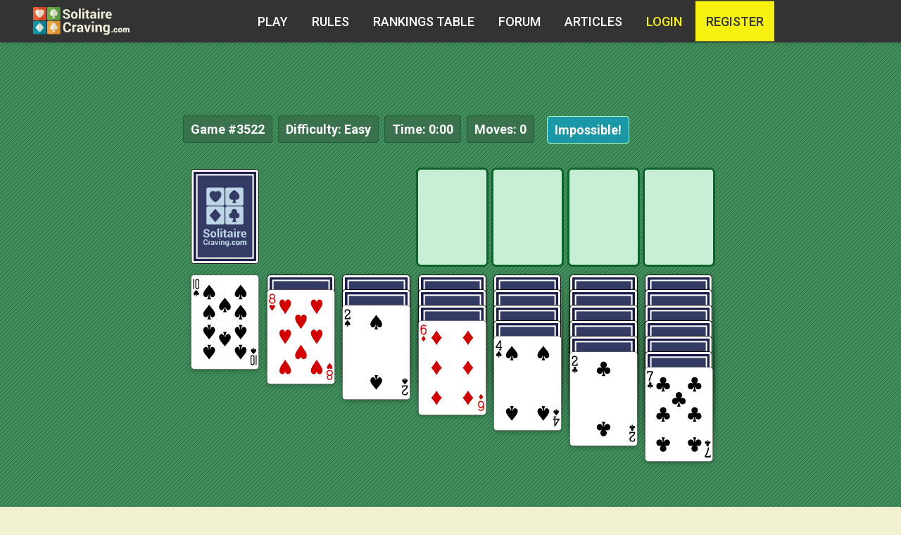

--- FILE ---
content_type: text/html; charset=UTF-8
request_url: https://solitairecraving.com/?game=3522
body_size: 134064
content:
<!doctype html>
<html lang="en">
<head>
	<meta charset="UTF-8">
	<title>Archive Game 3522 @ SolitaireCraving.com</title>
	<meta http-equiv="Content-Type" content="text/html; charset=utf-8">
	<meta name="viewport" content="width=device-width, initial-scale=1.0, maximum-scale=1.0, user-scalable=no">
	<meta name="description" content="See archived game 3522 and play a new game every day @ SolitaireCraving.com" />
	<link rel="stylesheet" href="/css/materialize.min.css">
	<link href="https://fonts.googleapis.com/icon?family=Material+Icons" rel="stylesheet">
	<link rel="stylesheet" href="/css/icons.css">
	<link rel="stylesheet" href="/css/iconsAward.css">
	<link rel="stylesheet" href="/css/navbar.css">
	<link rel="shortcut icon" href="/images/favicon.ico" type="image/x-icon">
	<link rel="stylesheet" href="/css/style.css?v=1">
	<link rel="stylesheet" href="https://cdnjs.cloudflare.com/ajax/libs/qtip2/2.1.0/jquery.qtip.min.css">
	<script src="//code.jquery.com/jquery-2.1.4.min.js"></script>
	<!-- <script src="/js/modernizr.js"></script> -->
	<script src="https://cdnjs.cloudflare.com/ajax/libs/modernizr/2.8.3/modernizr.min.js"></script>
	<script src="https://cdnjs.cloudflare.com/ajax/libs/gsap/1.18.0/TweenLite.min.js"></script>
	<script src="https://cdnjs.cloudflare.com/ajax/libs/gsap/1.18.0/utils/Draggable.min.js"></script>
	<script src="https://cdnjs.cloudflare.com/ajax/libs/gsap/1.18.0/plugins/CSSPlugin.min.js"></script>
	<script src="/js/jquery.mobile-events.min.js" type="text/javascript"></script>
	<script src="/js/allcards_svg.js" type="text/javascript"></script>
            <script src="/js/main4GSDrag.min.js" type="text/javascript"></script>
    	<script src="https://cdnjs.cloudflare.com/ajax/libs/qtip2/2.1.0/jquery.qtip.min.js" type="text/javascript"></script>
    <script src="https://www.google.com/recaptcha/api.js" async defer></script>
	<script async src="//pagead2.googlesyndication.com/pagead/js/adsbygoogle.js"></script>
	<script>
  		(adsbygoogle = window.adsbygoogle || []).push({
    	google_ad_client: "ca-pub-0224544192010179",
    	enable_page_level_ads: true
  		});
	</script>
    <script>
      (function(i,s,o,g,r,a,m){i['GoogleAnalyticsObject']=r;i[r]=i[r]||function(){
      (i[r].q=i[r].q||[]).push(arguments)},i[r].l=1*new Date();a=s.createElement(o),
      m=s.getElementsByTagName(o)[0];a.async=1;a.src=g;m.parentNode.insertBefore(a,m)
      })(window,document,'script','https://www.google-analytics.com/analytics.js','ga');
      ga('create', 'UA-106348885-1', 'auto');
      ga('send', 'pageview');
    </script>
    <meta name="csrf-token" content="SaAAEYd2utGltDdMIeLEcJ4CVu1l8s7Z5w3jyrYa" />
</head>
<body>
<header class="cd-header">
          <div class="cd-logo">
            <img src="/images/logo.svg" alt="Solitairecraving logo" />
        </div>
  <nav>
  <ul class="cd-secondary-nav">
    <li><a href="/">Play</a></li>
    <li><a href="/rules">Rules</a></li>
    <li><a href="/rankings" >Rankings table</a></li>
    <li><a href="/forum">Forum</a></li>
    <li><a href="/articles">Articles</a></li>
    <li><a class="modal-trigger login-btn-color" href="#modalLogin" >
      Login    </a></li>
    <li><a class="reg-btn" href="/register">register</a></li>  </ul>
</nav> <!-- cd-nav -->
<a class="cd-primary-nav-trigger" href="#0">
  <span class="cd-menu-text">Menu</span><span class="cd-menu-icon"></span>
</a> <!-- cd-primary-nav-trigger -->
</header>
<main class="cd-main-content">
  <nav>
    <ul class="cd-primary-nav">
      <li class="cd-label">Menu</li>
      <li><a href="/">Play</a></li>
      <li><a href="/rules">Rules</a></li>
      <li><a href="/rankings" >Rankings table</a></li>
      <li><a href="/forum">Forum</a></li>
      <li><a href="/articles">Articles</a></li>
      <li class="profile-head">
        <div class="head">Login</div>
   			<div class="game-info acc">
                   					   					<form method="POST" action="https://solitairecraving.com/login" accept-charset="UTF-8" class="loginForm" autocomplete="off"><input name="_token" type="hidden" value="SaAAEYd2utGltDdMIeLEcJ4CVu1l8s7Z5w3jyrYa">
   					<div class="form-group">
   						<div class="form-left"><label for="email">Email</label></div>
   						<div class="form-right"><input placeholder="email@mail.com" name="email" type="text" id="email"></div>
   						<div class="clr"></div>
   					</div>
   					<div class="form-group">
   						<div class="form-left"><label for="password">Password</label></div>
   						<div class="form-right"><input placeholder="●●●●●●●●●●" name="password" type="password" value="" id="password"></div>
   						<div class="clr"></div>
   					</div>
   					<div class="form-group">
   						<div class="form-left regist">
   							Not a Member Yet? <a href="/register">Register Now!</a>
   							<a href="/password/remind">Forgotten your password?</a>
   						</div>
   						<div class="form-right"><button type="submit" name="Login" value="" class="btn" >Login</button></div>
   					</div>
   					</form>
                   				   			</div>
      </li>
    </ul>
  </nav>
<script src="/js/sceditor/v2/minified/sceditor.min.js" type="text/javascript"></script>
<script src="/js/sceditor/v2/minified/formats/bbcode.js" type="text/javascript"></script>
<link rel="stylesheet" href="/js/sceditor/v2/minified/themes/default.min.css" />
<style>
  .highlighted {
      background: #608be4;
      padding: 10px;
      margin-bottom: 20px;
  }
</style>
<!-- facebook -->
<div id="fb-root"></div>
<script>(function(d, s, id) {
    var js, fjs = d.getElementsByTagName(s)[0];
    if (d.getElementById(id)) return;
    js = d.createElement(s); js.id = id;
    js.src = "//connect.facebook.net/ru_RU/sdk.js#xfbml=1&version=v2.6";
    fjs.parentNode.insertBefore(js, fjs);
  }(document, 'script', 'facebook-jssdk'));</script>
<!-- / facebook -->
<div class="row overflow ">
  <div class="game">
  <div class="right-ads">
    <!-- solitairecraving_right_300x600 -->
    <ins class="adsbygoogle"
         style="display:inline-block;width:300px;height:600px"
         data-ad-client="ca-pub-0224544192010179"
         data-ad-slot="2281853778"></ins>
    <script>
      (adsbygoogle = window.adsbygoogle || []).push({});
    </script>
  </div>
    <div class="container ">
      <div class="col s12  desktop">
        <div class="banner-in-games">
          <!-- new-sc-top-banner -->
          <ins class="adsbygoogle"
          style="display:block;"
          data-ad-client="ca-pub-0224544192010179"
          data-ad-slot="2544600978"
          data-ad-format="auto"></ins>
          <script>
            (adsbygoogle = window.adsbygoogle || []).push({});
          </script>
        </div>
      </div>
    </div>
    <div id="cards-game">
      <div id="stats">
        <div class="stat_field" id="game_stat">Game <span>#3522</span></div>
        <div class="stat_field" id="diff_stat">Difficulty: <span>Easy</span></div>
        <div class="stat_field" id="time_stat">Time: <span id="minutes">0</span>:<span id="seconds">00</span></div>
        <div class="stat_field" id="moves_stat">Moves: <span>0</span></div>
        <div class="stat_field" id="broken_stat"><button onclick="broken_game();" title="If you are sure that it is impossible to finish this game please click here.">Impossible!</button></div>
      </div>
      <div id="game_container">
        <div id="reserve">
          <div class="rec"></div>
          <div class="res hidden foxfix"></div>
          <div class="ress"></div>
        </div>
        <div id="main_container">
          <div class="flow" id="flow1"></div>
          <div class="flow" id="flow2"></div>
          <div class="flow" id="flow3"></div>
          <div class="flow" id="flow4"></div>
          <div class="dropc" id="dropc1"></div>
          <div class="dropc" id="dropc2"></div>
          <div class="dropc" id="dropc3"></div>
          <div class="dropc" id="dropc4"></div>
          <div class="dropc" id="dropc5"></div>
          <div class="dropc" id="dropc6"></div>
          <div class="dropc" id="dropc7"></div>
        </div>
        <div class="game-controll">
          <div class="col s12">
            <div class="col s12 m6">
              <br>
              <a class="btn-controll" href="/?game=3521">« Previous</a>
              <a class="btn-controll" href="">Restart Current Game</a>
            </div>
          </div>
        </div>
      </div>
    </div>
  </div>
</div>
<div class="row">
  <div class="container">
    <div class="col s12 m9">
      <div class="row">
        <div class="col s12">
          <div class="tops-section">
          <div class="col s12 banner-midle">
            </div>
            <div class="col s12 m12 l4">
              <div class="games-details">
                <div class="head"><i class="flaticon-puzzle9"></i>Game Details</div>
                <div class="game_info_content text">
                  <div class="top-text">
                    <p><em>Game #<span id="gameid">3522</span></em>, Generated on November 7, 2015 </p>
                  </div>
                  <div class="bottom-text">
                    <p>Played a total of <span id="played">582</span> times by 141 registered members. Finished by 141 users who rated the difficulty as easy.</p>
                    <p>You have not finished the game yet.</p>
                  </div>
                  <p><a class="btn" href="/all-scores/3522">Today's Game Statistics</a></p>
                </div>
              </div>
            </div>
            <div class="tops-block col s12 m12 l8">
              <div class="col s12  m6 l6 award-sectio">
                <div class="award-inner-left">
                  <div class="head">
                    <i class="flaticon-award18"></i>
                    <span>Top 10 Moves</span>
                    <i class="flaticon-footsteps"></i>
                  </div>
                  <ul class="award-content">
                                          <li class="list-cont-left">
                        1. <a class="moves" href="/profile/14808"><b>King of Hearts</b> in 77 moves</a>
                      </li>
                                          <li class="list-cont-left list-cont-right">
                        2. <a class="moves" href="/profile/9957"><b>Layla</b> in 78 moves</a>
                      </li>
                                          <li class="list-cont-left">
                        3. <a class="moves" href="/profile/6683"><b>57 Feral Cats</b> in 79 moves</a>
                      </li>
                                          <li class="list-cont-left list-cont-right">
                        4. <a class="moves" href="/profile/18045"><b>arnbyorn</b> in 79 moves</a>
                      </li>
                                          <li class="list-cont-left">
                        5. <a class="moves" href="/profile/14729"><b>harleyman</b> in 82 moves</a>
                      </li>
                                          <li class="list-cont-left list-cont-right">
                        6. <a class="moves" href="/profile/7860"><b>SusieP</b> in 85 moves</a>
                      </li>
                                          <li class="list-cont-left">
                        7. <a class="moves" href="/profile/2643"><b>Di</b> in 87 moves</a>
                      </li>
                                          <li class="list-cont-left list-cont-right">
                        8. <a class="moves" href="/profile/19063"><b>sharron</b> in 91 moves</a>
                      </li>
                                          <li class="list-cont-left">
                        9. <a class="moves" href="/profile/14846"><b>wicket19</b> in 92 moves</a>
                      </li>
                                          <li class="list-cont-left list-cont-right">
                        10. <a class="moves" href="/profile/19005"><b>kingseng</b> in 92 moves</a>
                      </li>
                                      </ul>
                </div>
              </div>
              <div class="col s12  m6 l6 award-sectio">
                <div class="award-section-inner">
                  <div class="head">
                    <i class="flaticon-award18"></i>
                    <span>Top 10 Speed</span>
                    <i class="flaticon-speedometer26"></i>
                  </div>
                  <ul class="award-content">
                                          <li class="list-cont-left">
                        1. <a class="time" href="/profile/9957"><b>Layla</b> in 00:55 min</a>
                      </li>
                                          <li class="list-cont-left list-cont-right">
                        2. <a class="time" href="/profile/1136"><b>Joannezunic</b> in 01:10 min</a>
                      </li>
                                          <li class="list-cont-left">
                        3. <a class="time" href="/profile/10898"><b>wyogamer</b> in 01:17 min</a>
                      </li>
                                          <li class="list-cont-left list-cont-right">
                        4. <a class="time" href="/profile/15902"><b>amyanneclark</b> in 01:17 min</a>
                      </li>
                                          <li class="list-cont-left">
                        5. <a class="time" href="/profile/4053"><b>Koko</b> in 01:22 min</a>
                      </li>
                                          <li class="list-cont-left list-cont-right">
                        6. <a class="time" href="/profile/12928"><b>myrtle</b> in 01:29 min</a>
                      </li>
                                          <li class="list-cont-left">
                        7. <a class="time" href="/profile/1057"><b>jdpandcmp</b> in 01:35 min</a>
                      </li>
                                          <li class="list-cont-left list-cont-right">
                        8. <a class="time" href="/profile/2979"><b>DECarn</b> in 01:37 min</a>
                      </li>
                                          <li class="list-cont-left">
                        9. <a class="time" href="/profile/4841"><b>suman12</b> in 01:45 min</a>
                      </li>
                                          <li class="list-cont-left list-cont-right">
                        10. <a class="time" href="/profile/11406"><b>MagicMargaret</b> in 01:47 min</a>
                      </li>
                                      </ul>
                </div>
              </div>
            </div>
          </div>
        </div>
      </div>
      <div class="row">
        <div class="col s12">
          <div class="chat">
                        <div class="chat_window">
              <div class="chat-box">
                <div class="message-single" data="147540">
    <div class="row">
        <div class="col m2 l1 desktop">
            <img class="user-pic" src="/images/avatars/default/0.jpg" alt="" width="64">
        </div>
        <div class="col m10 l11 s12">
            <div class="user-info">
                <div class="chat-border">
                    <div class="col s12 m5 name-chat">
                        <a class="user-name" href="/profile/19234">
                            jusme
                        </a>
                        <img class="flags" src="/images/flags/gb.gif" alt="">
                        on 10:14:27 Nov 8, 2015 
                    </div>
                    <div class="col s12 m2">
                      <em class="dot">.</em>
                      <p class="achievement">
                                                                  </p>
                    </div>
                    <div class="col s12 m5">
                        <div class="icons-group">
                    <div class="rate-group">
                    <a class="icon-4" href="" data="3">
                        <div class="left-rate tooltip" data="3">
                            <span class="flaticon-happy6"></span>
                            0
                        </div>
                    </a>
				</div>
                <div class="rate-group">
                    <a class="icon-3" href="" data="1">
                        <div class="left-rate tooltip" data="1">
                            <span class="flaticon-thumbs28"></span>
                            1
                        </div>
                    </a>
                </div>
                <div class="rate-group">
                    <a class="icon-2" href="" data="2" >
                        <div class="left-rate tooltip" data="2">
                            <span class="flaticon-thumbs27"></span>
                            0
                        </div>
                    </a>
                </div>
                <div class="rate-group">
                    <a class="icon-1" href="" data="5" >
                        <div class="left-rate tooltip" data="5">
                            <span class="flaticon-spam4"></span>
                            0
                        </div>
                    </a>
                </div>
		        </div>
                    </div>
                </div>

            </div>
            <div class="col s12 post">
                <p>
                    I like the old game best.  Less eyestrain - felt more friendly. 
                </p>
            </div>
        </div>
    </div>
</div>
<div class="message-single" data="147539">
    <div class="row">
        <div class="col m2 l1 desktop">
            <img class="user-pic" src="/images/avatars/6683.jpg" alt="" width="64">
        </div>
        <div class="col m10 l11 s12">
            <div class="user-info">
                <div class="chat-border">
                    <div class="col s12 m5 name-chat">
                        <a class="user-name" href="/profile/6683">
                            57 Feral Cats
                        </a>
                        <img class="flags" src="/images/flags/us.gif" alt="">
                        on 08:35:07 Nov 8, 2015 
                    </div>
                    <div class="col s12 m2">
                      <em class="dot">.</em>
                      <p class="achievement">
                                            <i class="icon-step red-col"></i>124
                                                                  <i class="icon-speed el-col"></i>2
                                            </p>
                    </div>
                    <div class="col s12 m5">
                        <div class="icons-group">
                    <div class="rate-group">
                    <a class="icon-4" href="" data="3">
                        <div class="left-rate tooltip" data="3">
                            <span class="flaticon-happy6"></span>
                            0
                        </div>
                    </a>
				</div>
                <div class="rate-group">
                    <a class="icon-3" href="" data="1">
                        <div class="left-rate tooltip" data="1">
                            <span class="flaticon-thumbs28"></span>
                            0
                        </div>
                    </a>
                </div>
                <div class="rate-group">
                    <a class="icon-2" href="" data="2" >
                        <div class="left-rate tooltip" data="2">
                            <span class="flaticon-thumbs27"></span>
                            0
                        </div>
                    </a>
                </div>
                <div class="rate-group">
                    <a class="icon-1" href="" data="5" >
                        <div class="left-rate tooltip" data="5">
                            <span class="flaticon-spam4"></span>
                            0
                        </div>
                    </a>
                </div>
		        </div>
                    </div>
                </div>

            </div>
            <div class="col s12 post">
                <p>
                    I just do not understand how this game works when it comes to counting the cards.  I managed to play BOTH black nines over and the <font color=#FF0000><acronym title='8 of Hearts' style='cursor: default'><b>8<img src=/images/hints/hint_hearts.gif></b></font></acronym> up and my score ended up being FOUR points higher.  Grrrrrr . . .  <img src="/images/emoticons/angry.png" alt="angry">  <img src="/images/emoticons/cwy.png" alt="cwy">
                </p>
            </div>
        </div>
    </div>
</div>
<div class="message-single" data="147538">
    <div class="row">
        <div class="col m2 l1 desktop">
            <img class="user-pic" src="/images/avatars/6683.jpg" alt="" width="64">
        </div>
        <div class="col m10 l11 s12">
            <div class="user-info">
                <div class="chat-border">
                    <div class="col s12 m5 name-chat">
                        <a class="user-name" href="/profile/6683">
                            57 Feral Cats
                        </a>
                        <img class="flags" src="/images/flags/us.gif" alt="">
                        on 05:17:08 Nov 8, 2015 
                    </div>
                    <div class="col s12 m2">
                      <em class="dot">.</em>
                      <p class="achievement">
                                            <i class="icon-step red-col"></i>124
                                                                  <i class="icon-speed el-col"></i>2
                                            </p>
                    </div>
                    <div class="col s12 m5">
                        <div class="icons-group">
                    <div class="rate-group">
                    <a class="icon-4" href="" data="3">
                        <div class="left-rate tooltip" data="3">
                            <span class="flaticon-happy6"></span>
                            0
                        </div>
                    </a>
				</div>
                <div class="rate-group">
                    <a class="icon-3" href="" data="1">
                        <div class="left-rate tooltip" data="1">
                            <span class="flaticon-thumbs28"></span>
                            0
                        </div>
                    </a>
                </div>
                <div class="rate-group">
                    <a class="icon-2" href="" data="2" >
                        <div class="left-rate tooltip" data="2">
                            <span class="flaticon-thumbs27"></span>
                            0
                        </div>
                    </a>
                </div>
                <div class="rate-group">
                    <a class="icon-1" href="" data="5" >
                        <div class="left-rate tooltip" data="5">
                            <span class="flaticon-spam4"></span>
                            0
                        </div>
                    </a>
                </div>
		        </div>
                    </div>
                </div>

            </div>
            <div class="col s12 post">
                <p>
                    Sorry.  <img src="/images/emoticons/smile.png" alt="smile">  I'm used to making the smile like we do on the old site. 
                </p>
            </div>
        </div>
    </div>
</div>
<div class="message-single" data="147537">
    <div class="row">
        <div class="col m2 l1 desktop">
            <img class="user-pic" src="/images/avatars/6683.jpg" alt="" width="64">
        </div>
        <div class="col m10 l11 s12">
            <div class="user-info">
                <div class="chat-border">
                    <div class="col s12 m5 name-chat">
                        <a class="user-name" href="/profile/6683">
                            57 Feral Cats
                        </a>
                        <img class="flags" src="/images/flags/us.gif" alt="">
                        on 05:16:13 Nov 8, 2015 
                    </div>
                    <div class="col s12 m2">
                      <em class="dot">.</em>
                      <p class="achievement">
                                            <i class="icon-step red-col"></i>124
                                                                  <i class="icon-speed el-col"></i>2
                                            </p>
                    </div>
                    <div class="col s12 m5">
                        <div class="icons-group">
                    <div class="rate-group">
                    <a class="icon-4" href="" data="3">
                        <div class="left-rate tooltip" data="3">
                            <span class="flaticon-happy6"></span>
                            0
                        </div>
                    </a>
				</div>
                <div class="rate-group">
                    <a class="icon-3" href="" data="1">
                        <div class="left-rate tooltip" data="1">
                            <span class="flaticon-thumbs28"></span>
                            0
                        </div>
                    </a>
                </div>
                <div class="rate-group">
                    <a class="icon-2" href="" data="2" >
                        <div class="left-rate tooltip" data="2">
                            <span class="flaticon-thumbs27"></span>
                            0
                        </div>
                    </a>
                </div>
                <div class="rate-group">
                    <a class="icon-1" href="" data="5" >
                        <div class="left-rate tooltip" data="5">
                            <span class="flaticon-spam4"></span>
                            0
                        </div>
                    </a>
                </div>
		        </div>
                    </div>
                </div>

            </div>
            <div class="col s12 post">
                <p>
                    James, I don't know what to tell you because I've played this so many different ways.  The one thing I know for sure is that the <acronym title='8 of Spades' style='cursor: default'><b>8<img src=/images/hints/hint_spades.gif></b></acronym> plays OVER so you MOVE the <acronym title='8 of Clubs' style='cursor: default'><b>8<img src=/images/hints/hint_clubs.gif></b></acronym>.  Maybe that will help. <img src="/images/emoticons/smile.png" alt="smile">  
                </p>
            </div>
        </div>
    </div>
</div>
<div class="message-single" data="147536">
    <div class="row">
        <div class="col m2 l1 desktop">
            <img class="user-pic" src="/images/avatars/14729.jpg" alt="" width="64">
        </div>
        <div class="col m10 l11 s12">
            <div class="user-info">
                <div class="chat-border">
                    <div class="col s12 m5 name-chat">
                        <a class="user-name" href="/profile/14729">
                            harleyman
                        </a>
                        <img class="flags" src="/images/flags/us.gif" alt="">
                        on 04:28:12 Nov 8, 2015 
                    </div>
                    <div class="col s12 m2">
                      <em class="dot">.</em>
                      <p class="achievement">
                                            <i class="icon-step red-col"></i>157
                                                                  </p>
                    </div>
                    <div class="col s12 m5">
                        <div class="icons-group">
                    <div class="rate-group">
                    <a class="icon-4" href="" data="3">
                        <div class="left-rate tooltip" data="3">
                            <span class="flaticon-happy6"></span>
                            0
                        </div>
                    </a>
				</div>
                <div class="rate-group">
                    <a class="icon-3" href="" data="1">
                        <div class="left-rate tooltip" data="1">
                            <span class="flaticon-thumbs28"></span>
                            0
                        </div>
                    </a>
                </div>
                <div class="rate-group">
                    <a class="icon-2" href="" data="2" >
                        <div class="left-rate tooltip" data="2">
                            <span class="flaticon-thumbs27"></span>
                            0
                        </div>
                    </a>
                </div>
                <div class="rate-group">
                    <a class="icon-1" href="" data="5" >
                        <div class="left-rate tooltip" data="5">
                            <span class="flaticon-spam4"></span>
                            0
                        </div>
                    </a>
                </div>
		        </div>
                    </div>
                </div>

            </div>
            <div class="col s12 post">
                <p>
                    <strong>In playing <font color=#FF0000><acronym title='10 of Hearts' style='cursor: default'><b>10<img src=/images/hints/hint_hearts.gif></b></font></acronym> <acronym title='10 of Spades' style='cursor: default'><b>10<img src=/images/hints/hint_spades.gif></b></acronym> 1st, I ended up having to play <acronym title='8 of Clubs' style='cursor: default'><b>8<img src=/images/hints/hint_clubs.gif></b></acronym> up <acronym title='9 of Clubs' style='cursor: default'><b>9<img src=/images/hints/hint_clubs.gif></b></acronym> <acronym title='10 of Clubs' style='cursor: default'><b>10<img src=/images/hints/hint_clubs.gif></b></acronym> over. Somehow you are to play <font color=#FF0000><acronym title='10 of Diamonds' style='cursor: default'><b>10<img src=/images/hints/hint_diamonds.gif></b></font></acronym> <acronym title='8 of Spades' style='cursor: default'><b>8<img src=/images/hints/hint_spades.gif></b></acronym> 1st and end up with 77.</strong>
                </p>
            </div>
        </div>
    </div>
</div>
<div class="message-single" data="147535">
    <div class="row">
        <div class="col m2 l1 desktop">
            <img class="user-pic" src="/images/avatars/14729.jpg" alt="" width="64">
        </div>
        <div class="col m10 l11 s12">
            <div class="user-info">
                <div class="chat-border">
                    <div class="col s12 m5 name-chat">
                        <a class="user-name" href="/profile/14729">
                            harleyman
                        </a>
                        <img class="flags" src="/images/flags/us.gif" alt="">
                        on 04:13:54 Nov 8, 2015 
                    </div>
                    <div class="col s12 m2">
                      <em class="dot">.</em>
                      <p class="achievement">
                                            <i class="icon-step red-col"></i>157
                                                                  </p>
                    </div>
                    <div class="col s12 m5">
                        <div class="icons-group">
                    <div class="rate-group">
                    <a class="icon-4" href="" data="3">
                        <div class="left-rate tooltip" data="3">
                            <span class="flaticon-happy6"></span>
                            0
                        </div>
                    </a>
				</div>
                <div class="rate-group">
                    <a class="icon-3" href="" data="1">
                        <div class="left-rate tooltip" data="1">
                            <span class="flaticon-thumbs28"></span>
                            0
                        </div>
                    </a>
                </div>
                <div class="rate-group">
                    <a class="icon-2" href="" data="2" >
                        <div class="left-rate tooltip" data="2">
                            <span class="flaticon-thumbs27"></span>
                            0
                        </div>
                    </a>
                </div>
                <div class="rate-group">
                    <a class="icon-1" href="" data="5" >
                        <div class="left-rate tooltip" data="5">
                            <span class="flaticon-spam4"></span>
                            0
                        </div>
                    </a>
                </div>
		        </div>
                    </div>
                </div>

            </div>
            <div class="col s12 post">
                <p>
                    <strong>Donna, I can play that way and get 85. How Robin and Susan have what they have is another story.</strong>
                </p>
            </div>
        </div>
    </div>
</div>
<div class="message-single" data="147534">
    <div class="row">
        <div class="col m2 l1 desktop">
            <img class="user-pic" src="/images/avatars/1222.jpg" alt="" width="64">
        </div>
        <div class="col m10 l11 s12">
            <div class="user-info">
                <div class="chat-border">
                    <div class="col s12 m5 name-chat">
                        <a class="user-name" href="/profile/1222">
                            donnamusica
                        </a>
                        <img class="flags" src="/images/flags/ca.gif" alt="">
                        on 03:35:53 Nov 8, 2015 
                    </div>
                    <div class="col s12 m2">
                      <em class="dot">.</em>
                      <p class="achievement">
                                            <i class="icon-step red-col"></i>2
                                                                  </p>
                    </div>
                    <div class="col s12 m5">
                        <div class="icons-group">
                    <div class="rate-group">
                    <a class="icon-4" href="" data="3">
                        <div class="left-rate tooltip" data="3">
                            <span class="flaticon-happy6"></span>
                            0
                        </div>
                    </a>
				</div>
                <div class="rate-group">
                    <a class="icon-3" href="" data="1">
                        <div class="left-rate tooltip" data="1">
                            <span class="flaticon-thumbs28"></span>
                            0
                        </div>
                    </a>
                </div>
                <div class="rate-group">
                    <a class="icon-2" href="" data="2" >
                        <div class="left-rate tooltip" data="2">
                            <span class="flaticon-thumbs27"></span>
                            0
                        </div>
                    </a>
                </div>
                <div class="rate-group">
                    <a class="icon-1" href="" data="5" >
                        <div class="left-rate tooltip" data="5">
                            <span class="flaticon-spam4"></span>
                            0
                        </div>
                    </a>
                </div>
		        </div>
                    </div>
                </div>

            </div>
            <div class="col s12 post">
                <p>
                    Did you try <font color=#FF0000><acronym title='10 of Hearts' style='cursor: default'><b>10<img src=/images/hints/hint_hearts.gif></b></font></acronym> and <acronym title='10 of Spades' style='cursor: default'><b>10<img src=/images/hints/hint_spades.gif></b></acronym> first. It's a really easy misslanny. It seems unlikely but it sure worked for me. 
                </p>
            </div>
        </div>
    </div>
</div>
<div class="message-single" data="147533">
    <div class="row">
        <div class="col m2 l1 desktop">
            <img class="user-pic" src="/images/avatars/14729.jpg" alt="" width="64">
        </div>
        <div class="col m10 l11 s12">
            <div class="user-info">
                <div class="chat-border">
                    <div class="col s12 m5 name-chat">
                        <a class="user-name" href="/profile/14729">
                            harleyman
                        </a>
                        <img class="flags" src="/images/flags/us.gif" alt="">
                        on 01:18:03 Nov 8, 2015 
                    </div>
                    <div class="col s12 m2">
                      <em class="dot">.</em>
                      <p class="achievement">
                                            <i class="icon-step red-col"></i>157
                                                                  </p>
                    </div>
                    <div class="col s12 m5">
                        <div class="icons-group">
                    <div class="rate-group">
                    <a class="icon-4" href="" data="3">
                        <div class="left-rate tooltip" data="3">
                            <span class="flaticon-happy6"></span>
                            0
                        </div>
                    </a>
				</div>
                <div class="rate-group">
                    <a class="icon-3" href="" data="1">
                        <div class="left-rate tooltip" data="1">
                            <span class="flaticon-thumbs28"></span>
                            0
                        </div>
                    </a>
                </div>
                <div class="rate-group">
                    <a class="icon-2" href="" data="2" >
                        <div class="left-rate tooltip" data="2">
                            <span class="flaticon-thumbs27"></span>
                            0
                        </div>
                    </a>
                </div>
                <div class="rate-group">
                    <a class="icon-1" href="" data="5" >
                        <div class="left-rate tooltip" data="5">
                            <span class="flaticon-spam4"></span>
                            0
                        </div>
                    </a>
                </div>
		        </div>
                    </div>
                </div>

            </div>
            <div class="col s12 post">
                <p>
                    <strong>Found missy for 90, I give up!</strong>
                </p>
            </div>
        </div>
    </div>
</div>
<div class="message-single" data="147532">
    <div class="row">
        <div class="col m2 l1 desktop">
            <img class="user-pic" src="/images/avatars/14729.jpg" alt="" width="64">
        </div>
        <div class="col m10 l11 s12">
            <div class="user-info">
                <div class="chat-border">
                    <div class="col s12 m5 name-chat">
                        <a class="user-name" href="/profile/14729">
                            harleyman
                        </a>
                        <img class="flags" src="/images/flags/us.gif" alt="">
                        on 00:38:07 Nov 8, 2015 
                    </div>
                    <div class="col s12 m2">
                      <em class="dot">.</em>
                      <p class="achievement">
                                            <i class="icon-step red-col"></i>157
                                                                  </p>
                    </div>
                    <div class="col s12 m5">
                        <div class="icons-group">
                    <div class="rate-group">
                    <a class="icon-4" href="" data="3">
                        <div class="left-rate tooltip" data="3">
                            <span class="flaticon-happy6"></span>
                            0
                        </div>
                    </a>
				</div>
                <div class="rate-group">
                    <a class="icon-3" href="" data="1">
                        <div class="left-rate tooltip" data="1">
                            <span class="flaticon-thumbs28"></span>
                            0
                        </div>
                    </a>
                </div>
                <div class="rate-group">
                    <a class="icon-2" href="" data="2" >
                        <div class="left-rate tooltip" data="2">
                            <span class="flaticon-thumbs27"></span>
                            0
                        </div>
                    </a>
                </div>
                <div class="rate-group">
                    <a class="icon-1" href="" data="5" >
                        <div class="left-rate tooltip" data="5">
                            <span class="flaticon-spam4"></span>
                            0
                        </div>
                    </a>
                </div>
		        </div>
                    </div>
                </div>

            </div>
            <div class="col s12 post">
                <p>
                    <strong>Really wish I could make the clues work for 77 and a no flip game.</strong>
                </p>
            </div>
        </div>
    </div>
</div>
<div class="message-single" data="147531">
    <div class="row">
        <div class="col m2 l1 desktop">
            <img class="user-pic" src="/images/avatars/14808.jpg" alt="" width="64">
        </div>
        <div class="col m10 l11 s12">
            <div class="user-info">
                <div class="chat-border">
                    <div class="col s12 m5 name-chat">
                        <a class="user-name" href="/profile/14808">
                            King of Hearts
                        </a>
                        <img class="flags" src="/images/flags/us.gif" alt="">
                        on 23:38:12 Nov 7, 2015 
                    </div>
                    <div class="col s12 m2">
                      <em class="dot">.</em>
                      <p class="achievement">
                                            <i class="icon-step red-col"></i>102
                                                                  <i class="icon-speed el-col"></i>4
                                            </p>
                    </div>
                    <div class="col s12 m5">
                        <div class="icons-group">
                    <div class="rate-group">
                    <a class="icon-4" href="" data="3">
                        <div class="left-rate tooltip" data="3">
                            <span class="flaticon-happy6"></span>
                            0
                        </div>
                    </a>
				</div>
                <div class="rate-group">
                    <a class="icon-3" href="" data="1">
                        <div class="left-rate tooltip" data="1">
                            <span class="flaticon-thumbs28"></span>
                            0
                        </div>
                    </a>
                </div>
                <div class="rate-group">
                    <a class="icon-2" href="" data="2" >
                        <div class="left-rate tooltip" data="2">
                            <span class="flaticon-thumbs27"></span>
                            0
                        </div>
                    </a>
                </div>
                <div class="rate-group">
                    <a class="icon-1" href="" data="5" >
                        <div class="left-rate tooltip" data="5">
                            <span class="flaticon-spam4"></span>
                            0
                        </div>
                    </a>
                </div>
		        </div>
                    </div>
                </div>

            </div>
            <div class="col s12 post">
                <p>
                    I tried new cite
                </p>
            </div>
        </div>
    </div>
</div>

              </div>
              <button  id="load-comment" class="btn waves-effect waves-light">Load more</button>
            </div>
          </div>
        </div>
      </div>
          </div>
    <div class="col s12 m3 right-col">
      <div class="game_info ads-mob">
      </div>
      <div class="fb-page" data-href="https://www.facebook.com/SolitaireCravingcom-275497825842221/" data-small-header="true" data-adapt-container-width="true" data-hide-cover="true" data-show-facepile="true"></div>
      <div class="forum-section">
        <div class="head forum-title">
          <i class="flaticon-messages11"></i>
          Forum
        </div>
        <div class="game_info_content forum-index">
          <div class="forum-wrap-index">
                                          <div class="forum-post  highlighted ">
                  <a href="/forum/thread/1148" class="forum-title-mini">
                    <span class="flaticon-two398"></span>
                      New Servers (2023)
                  </a>
                                    <p class="text">We have migrated website components to a new framework and server. The core game components remain the same as in the previous version (be...</p>
                  <p class="date">2023-02-13 10:19:09</p>
                </div>
                              <div class="forum-post ">
                  <a href="/forum/thread/721" class="forum-title-mini">
                    <span class="flaticon-two398"></span>
                      Invalid links
                  </a>
                                    <p class="text">I haven&#039;t been able to get the game to work for several days! When I try to move a card, it will disappear and the next card in the stack ...</p>
                  <p class="date">2016-05-10 17:27:24</p>
                </div>
                              <div class="forum-post ">
                  <a href="/forum/thread/707" class="forum-title-mini">
                    <span class="flaticon-two398"></span>
                      New Servers
                  </a>
                                    <p class="text">The numbers indicates quantity of user takes this achievements!...</p>
                  <p class="date">2016-03-04 22:18:13</p>
                </div>
                              <div class="forum-post ">
                  <a href="/forum/thread/1147" class="forum-title-mini">
                    <span class="flaticon-two398"></span>
                      CHRISTMAS
                  </a>
                                    <p class="text">[quote]Happy Christmas, we updated game script for using on mobile devices, and also we have updating card cover! [/quote]

...</p>
                  <p class="date">2015-12-24 21:24:18</p>
                </div>
                              <div class="forum-post ">
                  <a href="/forum/thread/740" class="forum-title-mini">
                    <span class="flaticon-two398"></span>
                      Scores and rankings
                  </a>
                                    <p class="text">Any estimate as to when the scoring/ranking will be operational? I miss it. ...</p>
                  <p class="date">2015-12-03 20:34:00</p>
                </div>
                                    </div>
        </div>
      </div>
    </div>
  </div>
</div>
<div class="overlay-bg">
  <div class="overlay-content">
    Please wait. The result of your game is counting now. <img src="/images/wait.gif" alt="">
  </div>
</div>
<div class="modal-reg">
  <div class="overlay-content">
    <a class="close-window" href="/" title="close" >&times;</a>
    <img src="/images/congrat.png" alt="Congratulations" />
    You finished the game! Would you like to register to see game statistics?<br><br>
    <div class="count-reg">
      <p>
        <i class="icon-step"></i>MOVES: <span class="moves-reg" >__</span>
      </p>
      <p>
        <i class="icon-speed"></i>SPEED: <span class="time-reg" >__</span>
      </p>
    </div>
    <a class="waves-effect waves-light btn-large light-green" href="/register">Register Now</a>
  </div>
</div>
<style type="text/css">
  .alert{
    background: #f8d7da;
    font-size: 1rem;
    padding: 10px;
    border-radius: 5px;
    margin-top: 0px;
    font-weight: 400;
  }
</style>
<script>
var loadButton = $('#load-comment');
var page = 1;
if (page == 0 || page == 1) {
loadButton.hide();
};
var nextPage = 2;
var game_id = 3522;
$(document).ready(function() {
$(document).on('mouseenter', '.tooltip', function(event) {
  $(this).qtip({
    style: {classes: 'qtip-light'},
    content: {
      text: function(event, api) {
        var comment_type = $(this).attr('data');
        var comment_id_rate = $(this).parents('.message-single').attr('data');
        $.ajax({
            type: 'POST',
            headers: {
               'X-CSRF-TOKEN': $('meta[name="csrf-token"]').attr('content')
            },
            url: '/ajax/who-rate', // Use data-url attribute for the URL
            dataType: "json",
            data: {id:comment_id_rate,type:comment_type}
        })
        .then(function(content) {
        // Set the tooltip content upon successful retrieval
        api.set('content.text', content.answer);
      }, function(xhr, status, error) {
        // Upon failure... set the tooltip content to the status and error value
        api.set('content.text', status + ': ' + error);
      });
      return 'Loading...'; // Set some initial text
    }
  },
  hide:{
    fixed: true,
    delay: 300
  },
  show:{
    event: event.type, // Use the same show event as the one that triggered the event handler
    ready: true // Show the tooltip as soon as it's bound, vital so it shows up the first time you hover!
  }
}, event);
});
var textarea = document.getElementById('comment-area');
if (textarea != null) {
    sceditor.create(textarea, {
    parserOptions:{
      breakBeforeBlock: false,
      breakStartBlock: false,
      breakAfterBlock: true,
        // ect.
      },
    format: 'bbcode',
    style: '/js/sceditor/v2/minified/themes/content/default.min.css',
    emoticonsRoot: "/js/sceditor/",
    toolbar: "bold,italic,underline,strike|pastetext|quote,link,emoticon|source",
    height: "170"
  });
}

$('form#form-chat').submit(function() {
  $('.chatb').prop('disabled',true);
  $.ajax({
    type: 'post',
    url: '/ajax/add-comment',
    cache: false,
    dataType: 'json',
    data: $('form#form-chat').serialize(),
    beforeSend: function() {
      console.log('Send before the request');
        $("#validation-errors").hide().empty();
      },
      success: function(data){
        if(data.success == false){
          var arr = data.errors;
          var text = "";
          $.each(arr, function(index, value){
          if (value.length != 0){
          text += value + '\n';
        }
      });
      $("#validation-errors").append('<p class="alert flow-text">'+text+'</p>');
      $("#validation-errors").show();
      $('.chatb').prop('disabled',false);
    }else{
      $('.chatb').prop('disabled',false);
      $('.chat-box').prepend(data.html);
      sceditor.instance(textarea).val('');
    }
  },
  error: function(xhr, textStatus, thrownError){
    console.log(xhr.status);
    console.log(thrownError);
    alert(xhr.status);
  }
});
return false;
});
window.isLogin = false;
var data = {"id":3522,"cardset":"104074123121053134073083114103082111133024051131032041062081034054044072033021102071094112093012092101124084052061063014042023132091011031113013064043022122","timestamp":1446903001,"ranked":0,"playByRegister":141,"finishByRegister":141,"rating":"Easy","previous":{"id":3521,"cardset":"062103081061044014024092093094042091033104023122022053134052112073082034123131071084012132113043111101054031124114133121032102051064072013083074041063011021","timestamp":1446816601,"ranked":0},"scores":[{"id":2851119,"user_id":17809,"game_id":3522,"time":308,"moves":105,"timestamp":1446963931,"cheat":0,"hidden":1,"min_time":0,"min_moves":0,"progress":"071->083,062->071,051->062,res,094->103,res,083->094,res,093->104,res,012->flow2,res,res,res,res,res,res,res,063->074,res,014->flow4,024->flow4,102->114,021->033,061->072,052->061,044->052,081->093,072->081,033->044,054->063,res,042->051,034->042,032->041,103->111,res,023->034,res,res,091->102,res,011->flow1,021->flow1,res,031->flow1,res,113->121,104->113,121->132,082->091,041->053,res,013->flow3,023->flow3,034->flow4,033->flow3,044->flow4,054->flow4,res,064->flow4,res,043->flow3,res,022->flow2,032->flow2,042->flow2,041->flow1,053->flow3,051->flow1,052->flow2,062->flow2,061->flow1,072->flow2,082->flow2,063->flow3,074->flow4,084->flow4,073->flow3,071->flow1,083->flow3,094->flow4,081->flow1,093->flow3,091->flow1,103->flow3,104->flow4,122->131,114->122,111->123,124->133,101->flow1,092->flow2,102->flow2,res,res,res,res,res,res,res,res,res,res,res,","user":{"id":17809,"name":"TGLB","website":"","email":"reburrell@gmail.com","admin":0,"authcode":"0","email_alerts":1,"email_news":0,"timestamp":1366807844,"country":"ca","avatar":-1,"lastseen":1398075356,"awards":1,"tmz":0,"description":"","fans":24,"regip":"129.128.202.138","created_at":"2013-04-24T17:50:44.000000Z","updated_at":"2014-04-22T16:50:57.000000Z","status":1}},{"id":2850727,"user_id":2273,"game_id":3522,"time":178,"moves":120,"timestamp":1446903322,"cheat":0,"hidden":1,"min_time":0,"min_moves":0,"progress":"062->071,071->083,res,051->062,094->103,083->094,res,res,093->104,res,012->flow1,res,res,res,res,084->093,res,res,res,063->074,res,014->flow3,024->014,102->114,033->044,021->033,054->063,072->084,034->024,033->041,044->034,054->044,061->072,052->061,041->052,res,res,res,res,091->102,res,011->flow1,res,021->011,031->021,res,res,013->flow3,res,res,res,022->012,032->022,103->111,121->133,073->081,res,res,112->121,104->112,res,res,res,res,042->032,res,023->013,033->023,041->031,res,124->132,res,113->124,101->113,092->101,081->092,082->091,052->042,053->061,res,064->073,res,043->033,122->131,111->122,res,051->041,064->054,053->043,062->052,061->051,071->061,072->062,082->072,063->053,073->063,083->073,081->071,091->081,092->082,102->092,074->064,084->074,094->084,093->083,104->094,114->104,res,res,res,res,res,res,res,res,res,res,res,res,res,","user":{"id":2273,"name":"dogsitter","website":"","email":"b.lemercinier@libero.it","admin":0,"authcode":"","email_alerts":0,"email_news":1,"timestamp":1193201522,"country":"it","avatar":-1,"lastseen":1398150270,"awards":0,"tmz":60,"description":"Hello everybody, ,my real name is Bernadette , I am from Brussels ( mother tong is french), Belgium . My husband is Italian and I have been living in Italy for more than 30 years. Two years ago we moved   back to Brussels.  Two children, Matteo and Giulia . Giulia is married and.... yes I am a grandmother of Leonardo , born on easter day this year ( 2013)  .   We still have 1 cat adorable at home :Gigetto.. In august 2013 we took a little Jack Russel terrier in a shelter , we named him Youpi , he is crazy! I love this site and I am quite addicted to it . Thank you all folks for the fun and laugh you donate me each day not only with the game but overall with your thoughs , your feelings , your life.   My e.mail address is :b.lemercinier@libero.it I would like to  know about you ! Thank you !","fans":169,"regip":"0","created_at":"2007-10-24T09:52:02.000000Z","updated_at":"2014-04-22T16:32:04.000000Z","status":1}},{"id":2850728,"user_id":2647,"game_id":3522,"time":198,"moves":103,"timestamp":1446903347,"cheat":0,"hidden":1,"min_time":0,"min_moves":0,"progress":"071->083,062->071,051->062,res,094->103,083->094,res,res,093->104,res,012->flow2,res,res,res,res,084->093,res,res,res,063->074,res,014->flow4,024->014,103->114,res,042->051,res,res,res,res,011->flow1,021->011,072->084,034->024,044->034,091->102,res,031->021,res,113->121,104->113,121->132,res,013->flow3,023->013,res,064->072,res,res,022->012,032->022,102->111,033->023,043->033,054->044,041->031,064->054,042->032,051->041,061->051,052->042,124->133,res,res,112->124,res,res,101->112,092->101,081->092,073->081,082->091,053->043,063->053,073->063,074->064,062->052,072->062,082->072,084->074,071->061,081->071,091->081,092->082,102->092,101->091,111->101,083->073,093->083,094->084,103->093,104->094,114->104,112->102,122->112,res,res,res,res,res,res,res,res,","user":{"id":2647,"name":"Lavendar","website":"","email":"elizabeth.snelling@ramorehead.com","admin":0,"authcode":"","email_alerts":1,"email_news":0,"timestamp":1197623579,"country":"gb","avatar":-1,"lastseen":1398147183,"awards":0,"tmz":60,"description":"","fans":114,"regip":"0","created_at":"2007-12-14T15:12:59.000000Z","updated_at":"2014-04-22T16:32:33.000000Z","status":1}},{"id":2850729,"user_id":17224,"game_id":3522,"time":164,"moves":132,"timestamp":1446903400,"cheat":0,"hidden":0,"min_time":0,"min_moves":0,"progress":"071->083,062->071,051->062,res,094->103,083->094,res,res,093->104,res,012->flow2,res,res,res,res,084->093,res,res,res,063->074,res,014->flow4,024->flow4,103->114,res,042->051,res,res,res,res,011->flow1,021->flow1,072->084,034->flow4,044->flow4,res,031->flow1,res,113->121,104->113,res,013->flow3,res,064->072,res,res,022->flow2,032->flow2,102->111,res,res,res,res,res,res,052->064,044->052,033->044,054->063,041->flow1,121->133,res,res,023->flow3,res,073->081,res,091->102,res,043->054,res,res,res,res,res,124->132,res,061->073,res,res,112->124,res,res,101->112,res,res,092->101,081->092,082->091,053->061,122->131,114->122,res,res,res,res,res,res,res,res,res,res,res,res,res,res,res,res,res,res,res,res,res,res,res,res,res,res,res,res,res,res,res,res,res,res,res,res,res,res,res,res,","user":{"id":17224,"name":"happy54935","website":"","email":"shaver@charter.net","admin":0,"authcode":"0","email_alerts":0,"email_news":0,"timestamp":1359631048,"country":"us","avatar":1,"lastseen":1398203123,"awards":0,"tmz":0,"description":"Retired engineer.  Have traveled the world on business,  but now a homebody:-))   I live in a small community in Wisconsin. ","fans":89,"regip":"71.86.192.218","created_at":"2013-01-31T17:17:28.000000Z","updated_at":"2014-04-22T16:50:13.000000Z","status":1}},{"id":2850730,"user_id":8686,"game_id":3522,"time":198,"moves":104,"timestamp":1446903433,"cheat":0,"hidden":0,"min_time":0,"min_moves":0,"progress":"071->083,062->071,051->062,res,094->103,083->094,res,res,093->104,res,012->flow2,res,res,res,res,084->093,res,res,res,063->074,res,014->flow4,024->flow4,103->114,res,042->051,res,res,res,res,011->flow1,091->102,res,021->flow1,031->flow1,072->084,034->flow4,044->flow4,res,113->121,104->113,res,013->flow3,023->flow3,res,064->072,res,res,022->flow2,032->flow2,102->111,033->flow3,054->flow4,041->flow1,121->133,res,res,res,042->flow2,051->flow1,res,res,124->132,res,052->flow2,062->flow2,064->flow4,res,061->flow1,071->flow1,081->flow1,091->flow1,101->flow1,res,043->flow3,122->131,114->122,111->123,072->flow2,073->084,082->flow2,053->flow3,092->flow2,063->flow3,073->flow3,083->flow3,074->flow4,084->flow4,094->flow4,093->flow3,103->flow3,102->flow2,res,res,res,res,res,res,res,res,res,res,res,res,","user":{"id":8686,"name":"TIkki","website":"","email":"no1keyer@yahoo.com","admin":0,"authcode":"0","email_alerts":0,"email_news":0,"timestamp":1299090783,"country":"us","avatar":-1,"lastseen":1398168646,"awards":1,"tmz":0,"description":"I live in Fairfield County, Connecticut.  I am a Brooklyn, NY girl &quot;fugghedaboutit&quot; -- born and lived there until moving to CT 17 years ago.  Cat lover.  I am not competitive with others but enjoy trying to better my solitaire scores.","fans":191,"regip":"0","created_at":"2011-03-02T12:33:03.000000Z","updated_at":"2014-04-22T16:39:46.000000Z","status":1}},{"id":2850731,"user_id":19036,"game_id":3522,"time":182,"moves":101,"timestamp":1446903493,"cheat":0,"hidden":0,"min_time":0,"min_moves":0,"progress":"071->083,062->071,051->062,res,094->103,083->094,res,res,093->104,res,012->flow2,res,res,res,res,084->093,res,res,res,063->074,res,014->flow4,024->flow4,103->114,res,042->051,res,res,res,res,011->flow1,091->102,021->flow1,072->084,034->flow4,044->flow4,res,031->flow1,res,113->121,104->113,121->132,res,013->flow3,023->flow3,061->072,052->061,044->052,032->044,102->111,033->flow3,res,res,043->flow3,res,022->flow2,032->flow2,042->flow2,044->flow4,054->flow4,041->flow1,051->flow1,052->flow2,062->flow2,061->flow1,071->flow1,081->flow1,091->flow1,072->flow2,073->084,082->flow2,053->flow3,063->flow3,073->flow3,083->flow3,064->flow4,074->flow4,084->flow4,094->flow4,093->flow3,103->flow3,104->flow4,113->flow3,122->131,114->122,124->133,101->flow1,092->flow2,102->flow2,112->flow2,111->123,res,res,res,res,res,res,res,res,res,res,","user":{"id":19036,"name":"anja keller","website":"","email":"anja@kellerarchitectes.com","admin":0,"authcode":"","email_alerts":0,"email_news":0,"timestamp":0,"country":"ch","avatar":-1,"lastseen":0,"awards":0,"tmz":0,"description":"","fans":0,"regip":"0","created_at":"2015-03-04T09:48:34.000000Z","updated_at":"2014-05-01T11:20:03.000000Z","status":1}},{"id":2850732,"user_id":9979,"game_id":3522,"time":141,"moves":124,"timestamp":1446903616,"cheat":0,"hidden":0,"min_time":0,"min_moves":0,"progress":"071->083,062->071,051->062,res,094->103,res,083->094,res,093->104,res,012->flow1,res,res,res,res,084->093,res,res,res,063->074,res,014->flow1,024->014,103->114,res,042->051,res,res,res,res,011->flow1,021->011,072->084,034->024,044->034,res,031->021,res,113->121,104->113,res,013->flow3,res,064->072,res,res,022->012,032->022,102->111,res,res,res,res,res,res,052->064,044->052,033->044,054->063,041->031,124->133,res,061->073,res,023->013,res,res,091->102,res,043->054,res,res,112->124,res,res,101->112,092->101,081->092,073->081,082->091,053->061,res,122->131,114->122,res,res,res,res,res,res,res,res,res,res,res,res,res,res,res,res,res,res,res,res,res,res,res,res,res,res,res,res,res,res,res,res,res,res,res,res,res,res,res,res,","user":{"id":9979,"name":"franco61","website":"","email":"Fappleton24@msn.com","admin":0,"authcode":"0","email_alerts":1,"email_news":0,"timestamp":1310270489,"country":"us","avatar":1,"lastseen":1398199936,"awards":0,"tmz":0,"description":"Disabled Vietnam Vet. Great wife Great stepsons (2) Mostly grumpy, Proud American Thinks the world is going somewhere in a hand basket","fans":73,"regip":"0","created_at":"2015-02-19T15:53:26.000000Z","updated_at":"2015-02-19T21:53:26.000000Z","status":1}},{"id":2850733,"user_id":2647,"game_id":3522,"time":180,"moves":95,"timestamp":1446903638,"cheat":0,"hidden":1,"min_time":0,"min_moves":0,"progress":"071->083,062->071,051->062,res,094->103,083->094,res,res,093->104,res,012->flow3,res,res,res,res,084->093,res,res,res,063->074,res,014->flow4,024->014,103->114,res,042->051,res,res,res,res,011->flow1,021->011,072->084,034->024,044->034,res,031->021,091->102,res,113->121,104->113,121->132,res,013->flow3,023->013,061->072,052->061,res,res,res,022->012,032->022,042->032,052->042,102->111,033->023,043->033,054->044,041->031,051->041,061->051,062->052,072->062,064->054,071->061,081->071,091->081,124->133,074->083,082->072,053->043,063->053,073->063,074->064,084->074,083->073,093->083,094->084,104->094,103->093,114->104,124->114,113->103,123->113,133->123,101->091,092->082,102->092,112->102,111->101,134->124,122->112,res,res,res,","user":{"id":2647,"name":"Lavendar","website":"","email":"elizabeth.snelling@ramorehead.com","admin":0,"authcode":"","email_alerts":1,"email_news":0,"timestamp":1197623579,"country":"gb","avatar":-1,"lastseen":1398147183,"awards":0,"tmz":60,"description":"","fans":114,"regip":"0","created_at":"2007-12-14T15:12:59.000000Z","updated_at":"2014-04-22T16:32:33.000000Z","status":1}},{"id":2850734,"user_id":2273,"game_id":3522,"time":124,"moves":121,"timestamp":1446903757,"cheat":0,"hidden":0,"min_time":0,"min_moves":0,"progress":"062->071,071->083,res,094->102,083->094,res,res,093->104,res,012->flow2,res,res,res,res,084->093,res,res,res,063->074,051->063,res,014->flow3,024->014,102->114,033->044,021->033,054->062,072->084,034->024,033->041,044->034,res,042->051,res,res,res,091->103,res,011->flow3,021->011,res,031->021,res,res,013->flow3,res,064->072,res,res,022->012,032->022,042->032,103->111,res,res,112->121,res,res,101->112,092->101,res,res,052->064,041->052,121->133,073->081,res,061->073,res,023->013,res,124->132,res,113->124,104->113,res,043->051,res,081->092,122->131,082->091,114->122,res,res,res,res,res,res,res,res,res,res,res,res,res,res,res,res,res,res,res,res,res,res,res,res,res,res,res,res,res,res,res,res,res,res,res,res,res,res,res,","user":{"id":2273,"name":"dogsitter","website":"","email":"b.lemercinier@libero.it","admin":0,"authcode":"","email_alerts":0,"email_news":1,"timestamp":1193201522,"country":"it","avatar":-1,"lastseen":1398150270,"awards":0,"tmz":60,"description":"Hello everybody, ,my real name is Bernadette , I am from Brussels ( mother tong is french), Belgium . My husband is Italian and I have been living in Italy for more than 30 years. Two years ago we moved   back to Brussels.  Two children, Matteo and Giulia . Giulia is married and.... yes I am a grandmother of Leonardo , born on easter day this year ( 2013)  .   We still have 1 cat adorable at home :Gigetto.. In august 2013 we took a little Jack Russel terrier in a shelter , we named him Youpi , he is crazy! I love this site and I am quite addicted to it . Thank you all folks for the fun and laugh you donate me each day not only with the game but overall with your thoughs , your feelings , your life.   My e.mail address is :b.lemercinier@libero.it I would like to  know about you ! Thank you !","fans":169,"regip":"0","created_at":"2007-10-24T09:52:02.000000Z","updated_at":"2014-04-22T16:32:04.000000Z","status":1}},{"id":2850735,"user_id":8686,"game_id":3522,"time":224,"moves":108,"timestamp":1446903768,"cheat":0,"hidden":1,"min_time":0,"min_moves":0,"progress":"071->083,062->071,051->062,res,094->103,083->094,res,res,093->104,res,012->flow2,res,res,res,res,084->093,res,res,res,063->074,res,014->flow4,024->flow4,103->114,res,042->051,res,res,res,091->102,res,011->flow1,021->flow1,072->084,034->flow4,044->flow4,res,031->flow1,res,113->121,104->113,res,013->flow3,023->flow3,res,064->072,res,res,022->flow2,032->flow2,102->111,033->flow3,043->flow3,054->flow4,064->flow4,041->flow1,121->133,res,res,res,res,res,124->132,res,042->flow2,052->flow2,051->flow1,res,061->flow1,res,res,112->124,res,res,101->112,092->101,081->092,073->081,062->flow2,072->flow2,082->flow2,053->flow3,071->flow1,063->flow3,073->flow3,083->flow3,074->flow4,084->flow4,094->flow4,081->flow1,091->flow1,092->flow2,102->flow2,093->flow3,103->flow3,104->flow4,114->flow4,113->flow3,123->flow3,101->flow1,112->flow2,122->flow2,res,res,res,res,res,res,","user":{"id":8686,"name":"TIkki","website":"","email":"no1keyer@yahoo.com","admin":0,"authcode":"0","email_alerts":0,"email_news":0,"timestamp":1299090783,"country":"us","avatar":-1,"lastseen":1398168646,"awards":1,"tmz":0,"description":"I live in Fairfield County, Connecticut.  I am a Brooklyn, NY girl &quot;fugghedaboutit&quot; -- born and lived there until moving to CT 17 years ago.  Cat lover.  I am not competitive with others but enjoy trying to better my solitaire scores.","fans":191,"regip":"0","created_at":"2011-03-02T12:33:03.000000Z","updated_at":"2014-04-22T16:39:46.000000Z","status":1}},{"id":2850736,"user_id":2647,"game_id":3522,"time":262,"moves":112,"timestamp":1446903980,"cheat":0,"hidden":1,"min_time":0,"min_moves":0,"progress":"071->083,062->071,051->062,res,094->103,083->094,res,res,093->104,res,012->flow1,res,res,res,res,084->093,res,res,res,063->074,res,014->flow4,024->014,102->114,033->044,021->033,072->084,034->024,054->063,033->041,044->034,054->044,res,res,res,res,091->102,res,011->flow1,res,res,res,013->flow3,021->011,res,064->072,res,043->051,res,022->012,032->022,103->111,064->054,113->121,104->113,res,res,res,res,res,res,res,061->072,052->061,041->052,121->133,res,042->032,res,023->013,033->023,043->033,res,res,031->021,041->031,051->041,052->042,062->052,061->051,071->061,081->071,072->062,082->072,053->043,063->053,074->064,084->074,073->063,083->073,094->084,091->081,093->083,103->093,104->094,113->103,102->111,114->104,111->123,124->114,101->091,092->082,102->092,112->102,122->112,res,res,res,res,res,res,res,","user":{"id":2647,"name":"Lavendar","website":"","email":"elizabeth.snelling@ramorehead.com","admin":0,"authcode":"","email_alerts":1,"email_news":0,"timestamp":1197623579,"country":"gb","avatar":-1,"lastseen":1398147183,"awards":0,"tmz":60,"description":"","fans":114,"regip":"0","created_at":"2007-12-14T15:12:59.000000Z","updated_at":"2014-04-22T16:32:33.000000Z","status":1}},{"id":2850737,"user_id":8686,"game_id":3522,"time":192,"moves":113,"timestamp":1446904037,"cheat":0,"hidden":1,"min_time":0,"min_moves":0,"progress":"062->071,051->062,071->083,res,094->103,083->094,res,res,093->104,res,012->flow2,res,res,res,res,084->093,res,res,res,res,014->flow4,024->flow4,res,res,res,res,091->102,res,011->flow1,021->flow1,072->084,034->flow4,044->flow4,res,031->flow1,res,res,013->flow3,res,res,res,022->flow2,032->flow2,102->111,res,res,res,103->114,res,res,res,res,061->072,res,res,042->flow2,res,023->flow3,033->flow3,054->flow4,041->flow1,051->flow1,061->flow1,121->133,res,res,113->121,res,064->flow4,074->flow4,res,043->flow3,res,res,res,res,101->113,092->101,081->092,res,res,052->flow2,062->flow2,072->flow2,082->flow2,053->flow3,084->flow4,071->flow1,081->flow1,091->flow1,res,063->flow3,073->flow3,083->flow3,092->flow2,102->flow2,094->flow4,101->flow1,111->flow1,093->flow3,103->flow3,104->flow4,114->flow4,124->flow4,113->flow3,112->flow2,res,121->flow1,122->flow2,res,res,res,res,","user":{"id":8686,"name":"TIkki","website":"","email":"no1keyer@yahoo.com","admin":0,"authcode":"0","email_alerts":0,"email_news":0,"timestamp":1299090783,"country":"us","avatar":-1,"lastseen":1398168646,"awards":1,"tmz":0,"description":"I live in Fairfield County, Connecticut.  I am a Brooklyn, NY girl &quot;fugghedaboutit&quot; -- born and lived there until moving to CT 17 years ago.  Cat lover.  I am not competitive with others but enjoy trying to better my solitaire scores.","fans":191,"regip":"0","created_at":"2011-03-02T12:33:03.000000Z","updated_at":"2014-04-22T16:39:46.000000Z","status":1}},{"id":2850738,"user_id":18979,"game_id":3522,"time":226,"moves":126,"timestamp":1446904056,"cheat":0,"hidden":0,"min_time":0,"min_moves":0,"progress":"062->071,071->083,051->062,res,094->103,083->094,res,res,res,012->flow2,res,092->104,res,res,res,084->092,res,res,res,res,014->flow3,res,res,res,res,091->102,res,011->flow1,021->011,072->084,res,031->021,res,res,013->flow3,res,064->072,res,043->051,034->043,032->044,102->111,res,022->012,032->022,033->044,res,res,res,res,res,res,052->064,044->052,res,res,063->074,054->063,024->014,103->114,034->024,041->031,res,042->032,res,023->013,res,033->023,044->034,054->044,043->033,res,113->121,052->042,064->054,051->041,062->052,063->071,074->064,073->081,res,res,res,res,101->113,093->101,081->093,082->091,res,124->133,112->124,res,061->073,res,053->043,122->131,111->122,063->053,061->051,071->061,073->063,083->073,072->062,084->074,094->084,081->071,093->083,103->093,082->072,092->082,104->094,114->104,res,res,res,res,res,res,res,res,res,res,res,res,res,res,","user":{"id":18979,"name":"hardymum","website":"","email":"hardymum48@yahoo.com","admin":0,"authcode":"","email_alerts":0,"email_news":0,"timestamp":0,"country":"us","avatar":2,"lastseen":0,"awards":0,"tmz":0,"description":"","fans":0,"regip":"0","created_at":"2021-03-30T12:20:01.000000Z","updated_at":"2014-04-25T00:46:33.000000Z","status":1}},{"id":2850739,"user_id":2647,"game_id":3522,"time":156,"moves":97,"timestamp":1446904237,"cheat":0,"hidden":0,"min_time":0,"min_moves":0,"progress":"071->083,062->071,051->062,res,094->103,083->094,res,res,093->104,res,012->flow3,res,res,res,res,084->093,res,res,res,063->074,res,014->flow4,024->014,103->114,res,042->051,res,res,res,091->102,res,011->flow1,021->011,072->084,034->024,044->034,res,031->021,res,113->121,104->113,121->132,res,013->flow3,023->013,res,064->072,res,res,022->012,032->022,102->111,033->023,043->033,054->044,041->031,064->054,042->032,051->041,061->051,052->042,062->052,072->062,071->061,081->071,091->081,124->133,101->091,122->131,114->122,111->123,123->134,082->072,092->082,102->092,112->102,res,res,res,res,res,res,res,res,res,res,res,res,res,res,res,res,res,res,res,res,res,","user":{"id":2647,"name":"Lavendar","website":"","email":"elizabeth.snelling@ramorehead.com","admin":0,"authcode":"","email_alerts":1,"email_news":0,"timestamp":1197623579,"country":"gb","avatar":-1,"lastseen":1398147183,"awards":0,"tmz":60,"description":"","fans":114,"regip":"0","created_at":"2007-12-14T15:12:59.000000Z","updated_at":"2014-04-22T16:32:33.000000Z","status":1}},{"id":2850754,"user_id":14846,"game_id":3522,"time":368,"moves":100,"timestamp":1446905216,"cheat":0,"hidden":1,"min_time":0,"min_moves":0,"progress":"res,071->083,062->071,051->062,094->103,083->094,res,res,093->104,res,012->flow2,res,res,res,res,084->093,res,res,res,063->074,res,014->flow4,024->flow4,103->114,res,res,res,res,091->102,res,011->flow1,021->flow1,072->084,034->flow4,044->flow4,res,031->flow1,res,113->121,104->113,121->132,res,013->flow3,023->flow3,042->051,061->072,052->061,res,res,res,022->flow2,032->flow2,042->flow2,052->flow2,res,res,102->111,033->flow3,054->flow4,041->flow1,051->flow1,061->flow1,062->flow2,072->flow2,071->flow1,081->flow1,091->flow1,082->flow2,res,092->flow2,102->flow2,112->flow2,res,101->flow1,res,124->133,res,064->flow4,res,043->flow3,053->flow3,063->flow3,073->flow3,122->112,083->flow3,074->flow4,084->flow4,094->flow4,093->flow3,103->flow3,104->flow4,114->flow4,res,res,res,res,res,res,res,res,","user":{"id":14846,"name":"wicket19","website":"","email":"jibtwin65@hotmail.com","admin":0,"authcode":"0","email_alerts":0,"email_news":0,"timestamp":1340968868,"country":"us","avatar":0,"lastseen":1398130757,"awards":0,"tmz":0,"description":"","fans":45,"regip":"0","created_at":"2015-04-14T11:25:01.000000Z","updated_at":"2014-04-22T16:47:20.000000Z","status":1}},{"id":2850740,"user_id":12248,"game_id":3522,"time":204,"moves":109,"timestamp":1446904255,"cheat":0,"hidden":1,"min_time":0,"min_moves":0,"progress":"071->083,062->071,051->062,res,094->103,083->094,res,res,093->104,res,012->flow2,res,res,res,res,084->093,res,res,res,063->074,res,014->flow4,024->flow4,103->114,res,042->051,res,res,res,091->102,res,011->flow1,021->flow1,072->084,034->flow4,044->flow4,res,031->flow1,res,113->121,104->113,121->132,res,013->flow3,023->flow3,061->072,052->061,res,res,res,022->flow2,032->flow2,042->flow2,052->flow2,051->063,062->flow2,res,102->111,033->flow3,054->flow4,041->flow1,051->flow1,061->flow1,071->flow1,081->flow1,091->flow1,072->flow2,082->flow2,074->083,res,res,res,res,124->133,res,064->flow4,res,043->flow3,053->flow3,063->flow3,073->flow3,074->flow4,084->flow4,083->flow3,093->flow3,094->102,103->flow3,102->114,094->flow4,104->flow4,102->111,114->flow4,111->123,101->flow1,092->flow2,112->124,122->131,res,res,res,res,res,res,res,res,res,res,res,res,","user":{"id":12248,"name":"Litoaegle","website":"","email":"litoarends@gmail.com","admin":0,"authcode":"0","email_alerts":1,"email_news":0,"timestamp":1322402501,"country":"aw","avatar":-1,"lastseen":1398176219,"awards":0,"tmz":0,"description":"                        I live in Aruba One Happy Island. Like to take care of my garden. I have 14 different fruits in my garden.  My E-mail is litoarends@gmail.com                     ","fans":117,"regip":"0","created_at":"2016-07-03T21:51:15.000000Z","updated_at":"2016-05-03T05:03:54.000000Z","status":1}},{"id":2850741,"user_id":14846,"game_id":3522,"time":300,"moves":110,"timestamp":1446904295,"cheat":0,"hidden":1,"min_time":0,"min_moves":0,"progress":"071->083,062->071,051->062,res,094->103,083->094,res,res,093->104,res,012->flow2,res,res,res,res,084->093,res,res,res,063->074,res,014->flow4,024->flow4,103->114,res,042->051,res,res,res,091->102,res,011->flow1,021->flow1,072->084,034->flow4,044->flow4,res,031->flow1,res,113->121,res,013->flow3,res,064->072,res,res,022->flow2,032->flow2,042->flow2,102->111,res,res,res,res,101->113,092->101,081->092,res,res,052->flow2,res,res,023->flow3,033->flow3,054->flow4,041->flow1,121->133,073->081,082->091,051->flow1,062->flow2,061->flow1,064->flow4,072->flow2,082->flow2,res,res,043->flow3,053->flow3,063->flow3,124->132,112->124,104->112,122->131,111->122,073->flow3,071->flow1,074->flow4,083->flow3,084->flow4,081->flow1,092->flow2,094->flow4,093->flow3,103->flow3,104->flow4,res,res,res,res,res,res,res,res,res,res,res,res,res,res,","user":{"id":14846,"name":"wicket19","website":"","email":"jibtwin65@hotmail.com","admin":0,"authcode":"0","email_alerts":0,"email_news":0,"timestamp":1340968868,"country":"us","avatar":0,"lastseen":1398130757,"awards":0,"tmz":0,"description":"","fans":45,"regip":"0","created_at":"2015-04-14T11:25:01.000000Z","updated_at":"2014-04-22T16:47:20.000000Z","status":1}},{"id":2850742,"user_id":19010,"game_id":3522,"time":212,"moves":106,"timestamp":1446904360,"cheat":0,"hidden":0,"min_time":0,"min_moves":0,"progress":"071->083,062->071,051->062,res,094->103,083->094,res,res,093->104,res,012->flow2,res,res,res,res,084->093,res,res,res,063->074,res,014->flow4,024->014,103->114,res,042->051,res,res,res,091->102,res,011->flow1,021->011,072->084,034->024,044->034,res,031->021,res,113->121,104->113,121->132,res,013->flow3,023->013,res,res,res,022->012,032->022,042->032,102->111,033->023,054->044,041->031,073->081,043->033,064->054,061->072,052->042,124->133,res,res,112->124,res,res,101->112,092->101,081->092,082->091,053->043,063->053,074->082,073->063,122->131,111->122,074->064,051->041,061->051,062->052,072->062,082->072,071->061,081->071,083->073,092->082,091->081,102->092,084->074,094->084,101->091,093->083,103->093,104->094,114->104,res,res,res,res,res,res,res,res,res,res,res,","user":{"id":19010,"name":"akahank","website":"","email":"ajc2014@optimum.net","admin":0,"authcode":"","email_alerts":0,"email_news":0,"timestamp":0,"country":"us","avatar":-1,"lastseen":0,"awards":0,"tmz":0,"description":"                        i am a retired h.s. history teacher....have five great grandkids .....a wonderful wife ..                    ","fans":0,"regip":"0","created_at":"2016-04-18T21:16:29.000000Z","updated_at":"2014-04-28T15:19:17.000000Z","status":0}},{"id":2850743,"user_id":2647,"game_id":3522,"time":181,"moves":95,"timestamp":1446904452,"cheat":0,"hidden":1,"min_time":0,"min_moves":0,"progress":"071->083,062->071,051->062,res,094->103,083->094,res,res,093->104,res,012->flow2,res,res,res,res,084->093,res,res,res,063->074,res,014->flow4,024->014,103->114,res,042->051,res,res,res,091->102,res,011->flow1,021->011,072->084,034->024,044->034,res,031->021,res,113->121,104->113,121->132,res,013->flow3,023->013,061->072,052->061,res,res,res,022->012,032->022,102->111,033->023,043->033,054->044,064->054,041->031,042->032,052->042,051->041,061->051,062->052,071->061,081->071,091->081,072->062,073->084,082->072,053->043,063->053,074->064,073->063,083->073,084->074,094->084,093->083,103->093,104->094,114->104,124->133,101->091,092->082,102->092,112->102,111->101,122->112,res,res,res,res,res,res,res,res,","user":{"id":2647,"name":"Lavendar","website":"","email":"elizabeth.snelling@ramorehead.com","admin":0,"authcode":"","email_alerts":1,"email_news":0,"timestamp":1197623579,"country":"gb","avatar":-1,"lastseen":1398147183,"awards":0,"tmz":60,"description":"","fans":114,"regip":"0","created_at":"2007-12-14T15:12:59.000000Z","updated_at":"2014-04-22T16:32:33.000000Z","status":1}},{"id":2850744,"user_id":8686,"game_id":3522,"time":195,"moves":108,"timestamp":1446904510,"cheat":0,"hidden":1,"min_time":0,"min_moves":0,"progress":"071->083,062->071,051->062,res,094->103,083->094,res,res,093->104,res,012->flow2,res,res,res,res,084->093,res,res,res,063->074,res,014->flow4,024->flow4,103->114,res,042->051,res,res,res,091->102,res,011->flow1,021->flow1,072->084,034->flow4,044->flow4,res,031->flow1,res,113->121,res,013->flow3,res,res,res,022->flow2,032->flow2,042->flow2,102->111,res,res,res,res,101->113,092->101,081->092,res,res,052->flow2,res,061->072,res,023->flow3,033->flow3,054->flow4,041->flow1,051->flow1,061->flow1,062->flow2,121->133,082->091,res,res,064->flow4,072->flow2,082->flow2,res,043->flow3,053->flow3,063->flow3,122->131,114->122,111->123,071->flow1,074->flow4,084->flow4,081->flow1,092->flow2,091->flow1,101->flow1,102->flow2,073->flow3,083->flow3,093->flow3,094->flow4,104->flow4,103->flow3,114->flow4,124->flow4,res,res,res,res,res,res,res,res,res,","user":{"id":8686,"name":"TIkki","website":"","email":"no1keyer@yahoo.com","admin":0,"authcode":"0","email_alerts":0,"email_news":0,"timestamp":1299090783,"country":"us","avatar":-1,"lastseen":1398168646,"awards":1,"tmz":0,"description":"I live in Fairfield County, Connecticut.  I am a Brooklyn, NY girl &quot;fugghedaboutit&quot; -- born and lived there until moving to CT 17 years ago.  Cat lover.  I am not competitive with others but enjoy trying to better my solitaire scores.","fans":191,"regip":"0","created_at":"2011-03-02T12:33:03.000000Z","updated_at":"2014-04-22T16:39:46.000000Z","status":1}},{"id":2850745,"user_id":11406,"game_id":3522,"time":288,"moves":114,"timestamp":1446904596,"cheat":0,"hidden":1,"min_time":0,"min_moves":0,"progress":"071->083,res,094->102,083->094,062->074,051->062,res,res,093->104,res,012->flow2,res,res,res,res,084->093,res,res,res,063->071,res,014->flow4,024->flow4,102->114,033->044,054->063,021->033,072->084,034->flow4,033->041,044->flow4,061->072,052->061,041->052,res,042->051,124->133,res,res,res,091->103,res,011->flow1,021->flow1,res,031->flow1,res,113->124,104->113,073->081,res,013->flow3,023->flow3,033->flow3,032->041,103->111,121->132,res,064->073,res,043->flow3,res,022->flow2,032->flow2,042->flow2,041->flow1,051->flow1,054->flow4,052->flow2,062->flow2,064->flow4,061->flow1,074->flow4,072->flow2,res,res,112->121,res,res,res,res,res,101->112,092->101,081->092,082->091,053->flow3,063->flow3,082->flow2,073->flow3,071->flow1,081->flow1,091->flow1,083->flow3,092->flow2,084->flow4,093->flow3,103->flow3,094->flow4,102->flow2,104->flow4,114->flow4,101->flow1,111->flow1,res,res,res,res,res,res,res,res,res,res,","user":{"id":11406,"name":"MagicMargaret","website":"","email":"MargSizeJohn@gmail.com","admin":0,"authcode":"0","email_alerts":1,"email_news":0,"timestamp":1316699696,"country":"us","avatar":-1,"lastseen":1398138355,"awards":0,"tmz":0,"description":"And I hope here is what they look like at 20!","fans":80,"regip":"0","created_at":"2011-09-22T06:54:56.000000Z","updated_at":"2014-04-22T16:43:05.000000Z","status":1}},{"id":2850746,"user_id":2979,"game_id":3522,"time":97,"moves":97,"timestamp":1446904727,"cheat":0,"hidden":0,"min_time":0,"min_moves":0,"progress":"071->083,062->071,051->062,res,094->103,083->094,res,res,093->104,res,012->flow2,res,res,res,res,084->093,res,res,res,063->074,res,014->flow4,024->flow4,103->114,res,042->051,res,res,res,091->102,res,011->flow1,021->flow1,072->084,034->flow4,044->flow4,res,031->flow1,res,113->121,104->113,res,013->flow3,023->flow3,061->072,052->061,124->132,res,res,res,022->flow2,032->flow2,102->111,033->flow3,043->flow3,042->flow2,054->flow4,064->flow4,041->flow1,051->flow1,052->flow2,062->flow2,061->flow1,071->flow1,081->flow1,091->flow1,101->flow1,072->flow2,121->133,073->084,082->flow2,092->flow2,053->flow3,063->flow3,074->flow4,073->flow3,083->flow3,084->flow4,094->flow4,093->flow3,103->flow3,102->flow2,112->flow2,111->flow1,122->131,114->122,res,res,res,res,res,res,res,res,res,res,res,","user":{"id":2979,"name":"DECarn","website":"","email":"DECarn@optonline.net","admin":0,"authcode":"","email_alerts":1,"email_news":1,"timestamp":1205401490,"country":"us","avatar":-1,"lastseen":1398150958,"awards":1,"tmz":-240,"description":"  ","fans":115,"regip":"0","created_at":"2015-11-05T22:03:13.000000Z","updated_at":"2014-04-22T16:32:58.000000Z","status":1}},{"id":2850747,"user_id":14846,"game_id":3522,"time":349,"moves":113,"timestamp":1446904747,"cheat":0,"hidden":1,"min_time":0,"min_moves":0,"progress":"062->071,071->083,051->062,res,094->102,083->094,res,res,093->104,res,012->flow2,res,res,res,res,084->093,res,res,res,063->074,res,014->flow4,024->flow4,102->114,033->044,054->063,res,042->051,res,res,res,091->103,res,011->flow1,021->flow1,res,031->flow1,041->flow1,res,res,013->flow3,072->084,034->flow4,res,042->054,051->flow1,064->072,res,res,022->flow2,032->flow2,042->flow2,103->111,121->133,res,res,112->121,res,res,101->112,092->101,res,res,052->flow2,062->flow2,res,061->flow1,071->flow1,res,023->flow3,033->flow3,044->flow4,054->flow4,064->flow4,072->flow2,081->flow1,091->flow1,073->084,res,124->132,res,113->124,res,043->flow3,122->131,114->122,111->123,123->134,res,res,res,res,res,res,res,res,res,res,res,res,res,res,res,res,res,res,res,res,res,res,res,res,res,","user":{"id":14846,"name":"wicket19","website":"","email":"jibtwin65@hotmail.com","admin":0,"authcode":"0","email_alerts":0,"email_news":0,"timestamp":1340968868,"country":"us","avatar":0,"lastseen":1398130757,"awards":0,"tmz":0,"description":"","fans":45,"regip":"0","created_at":"2015-04-14T11:25:01.000000Z","updated_at":"2014-04-22T16:47:20.000000Z","status":1}},{"id":2850748,"user_id":15021,"game_id":3522,"time":152,"moves":103,"timestamp":1446904879,"cheat":0,"hidden":1,"min_time":0,"min_moves":0,"progress":"062->071,071->083,051->062,res,094->103,083->094,res,res,093->104,res,012->flow3,res,res,res,res,084->093,res,res,res,063->074,res,014->flow4,024->014,103->114,res,042->051,res,res,res,091->102,res,011->flow1,021->011,072->084,034->024,044->034,res,031->021,res,113->121,104->113,121->132,res,013->flow3,023->013,061->072,052->061,res,res,res,022->012,032->022,042->032,102->111,052->042,033->023,043->033,054->044,064->054,041->031,124->133,051->041,061->051,062->052,072->062,071->061,081->071,091->081,073->084,122->131,111->122,res,res,112->124,res,101->112,092->101,082->072,053->043,063->053,073->063,074->064,083->073,092->082,102->092,101->091,111->101,res,res,res,res,res,res,res,res,res,res,res,res,res,res,res,res,","user":{"id":15021,"name":"brucep","website":"","email":"exporteh@hotmail.com","admin":0,"authcode":"0","email_alerts":1,"email_news":1,"timestamp":1342420703,"country":"ca","avatar":0,"lastseen":1398179684,"awards":0,"tmz":0,"description":"","fans":35,"regip":"0","created_at":"2020-11-18T16:38:45.000000Z","updated_at":"2014-04-22T16:47:33.000000Z","status":1}},{"id":2850749,"user_id":19047,"game_id":3522,"time":323,"moves":111,"timestamp":1446904904,"cheat":0,"hidden":0,"min_time":0,"min_moves":0,"progress":"062->071,071->083,051->062,res,094->103,res,res,093->104,res,012->flow2,res,res,res,res,084->093,res,res,res,res,014->flow4,024->flow4,102->114,033->044,021->033,072->084,034->flow4,res,042->051,res,034->042,023->034,res,res,091->102,083->091,res,011->flow1,021->flow1,res,031->flow1,res,res,013->flow3,023->flow3,033->flow3,034->flow4,044->flow4,054->flow4,041->flow1,res,064->flow4,074->flow4,072->081,084->flow4,094->flow4,res,043->flow3,res,022->flow2,032->flow2,042->flow2,051->flow1,103->111,113->121,121->133,res,res,res,res,101->113,092->101,081->092,res,124->132,112->124,104->112,res,052->flow2,062->flow2,072->flow2,082->flow2,res,061->flow1,res,053->flow3,063->flow3,122->131,114->122,res,res,res,res,res,res,res,res,res,res,res,res,res,res,res,res,res,res,res,res,res,res,res,","user":{"id":19047,"name":"sullybug","website":"","email":"youngbonnie2000@rogers.com","admin":0,"authcode":"","email_alerts":0,"email_news":0,"timestamp":0,"country":"ca","avatar":0,"lastseen":0,"awards":0,"tmz":0,"description":"","fans":0,"regip":"0","created_at":"2016-03-17T14:10:47.000000Z","updated_at":"2014-05-02T19:54:32.000000Z","status":0}},{"id":2850750,"user_id":15021,"game_id":3522,"time":121,"moves":98,"timestamp":1446905031,"cheat":0,"hidden":0,"min_time":0,"min_moves":0,"progress":"062->071,071->083,res,051->062,094->103,083->094,res,res,093->104,res,012->flow3,res,res,res,res,084->093,res,res,res,063->074,res,014->flow4,024->014,103->114,res,042->051,res,res,res,091->102,res,011->flow1,021->011,072->084,034->024,044->034,res,031->021,res,113->121,104->113,121->132,res,013->flow3,023->013,061->072,052->061,res,res,res,022->012,032->022,102->111,033->023,043->033,054->044,064->054,041->031,124->133,042->032,052->042,051->041,062->052,061->051,071->061,081->071,091->081,101->091,072->062,073->084,082->072,092->082,053->043,112->124,122->131,111->122,063->053,073->063,074->064,084->074,102->092,111->101,res,res,res,res,res,res,res,res,res,res,res,res,res,res,res,res,","user":{"id":15021,"name":"brucep","website":"","email":"exporteh@hotmail.com","admin":0,"authcode":"0","email_alerts":1,"email_news":1,"timestamp":1342420703,"country":"ca","avatar":0,"lastseen":1398179684,"awards":0,"tmz":0,"description":"","fans":35,"regip":"0","created_at":"2020-11-18T16:38:45.000000Z","updated_at":"2014-04-22T16:47:33.000000Z","status":1}},{"id":2850751,"user_id":6920,"game_id":3522,"time":139,"moves":113,"timestamp":1446905071,"cheat":0,"hidden":0,"min_time":0,"min_moves":0,"progress":"062->071,071->083,051->062,res,094->103,083->094,res,res,093->104,res,012->flow2,res,res,res,res,084->093,res,res,res,063->074,res,014->flow4,024->014,102->114,021->033,072->084,034->024,044->034,061->072,052->061,res,042->051,res,res,res,091->102,res,011->flow1,021->011,res,031->021,res,res,013->flow3,res,res,res,022->012,032->022,042->032,052->042,043->051,103->111,res,res,112->121,104->112,res,res,res,res,023->013,033->023,043->033,054->044,041->031,073->081,124->133,res,121->132,res,113->124,101->113,092->101,081->092,082->091,053->043,res,064->054,122->131,114->122,res,res,res,res,res,res,res,res,res,res,res,res,res,res,res,res,res,res,res,res,res,res,res,res,res,res,res,res,res,res,res,res,","user":{"id":6920,"name":"dogman","website":"","email":"mbp1943@gmail.com","admin":0,"authcode":"0","email_alerts":1,"email_news":0,"timestamp":1280122745,"country":"us","avatar":3,"lastseen":1398136509,"awards":0,"tmz":0,"description":"Like to attempt to play but seem to be beaten by even the easy ones.  Don&#39;t know why I keep playing, a glutton for punishment.  ","fans":46,"regip":"0","created_at":"2018-01-27T13:57:14.000000Z","updated_at":"2018-01-27T13:57:14.000000Z","status":1}},{"id":2850752,"user_id":998,"game_id":3522,"time":137,"moves":114,"timestamp":1446905117,"cheat":0,"hidden":0,"min_time":0,"min_moves":0,"progress":"062->071,071->083,051->062,res,094->103,083->094,res,res,093->104,res,012->flow2,res,res,res,res,084->093,res,res,res,063->074,res,014->flow4,res,042->051,res,res,res,024->flow4,103->114,res,011->flow1,021->flow1,072->084,034->flow4,044->flow4,res,031->flow1,res,113->121,104->113,res,013->flow3,res,064->072,res,res,022->flow2,032->flow2,102->111,res,res,res,res,res,res,052->064,res,res,023->flow3,033->flow3,054->flow4,041->flow1,121->133,073->081,061->073,res,124->132,res,091->102,res,043->flow3,res,res,112->124,res,042->flow2,051->flow1,052->flow2,064->flow4,061->flow1,062->flow2,071->flow1,072->flow2,073->084,081->flow1,082->flow2,053->flow3,063->flow3,074->flow4,092->flow2,res,091->flow1,102->flow2,101->flow1,111->flow1,122->134,res,res,res,res,res,res,res,res,res,res,res,res,res,res,res,res,res,res,","user":{"id":998,"name":"LouGSOLFOT","website":"","email":"LouG@classicnet.net","admin":0,"authcode":"","email_alerts":1,"email_news":1,"timestamp":1171372561,"country":"us","avatar":-1,"lastseen":1398126050,"awards":0,"tmz":-300,"description":"","fans":154,"regip":"0","created_at":"2015-05-04T11:41:50.000000Z","updated_at":"2015-05-04T16:41:50.000000Z","status":1}},{"id":2850753,"user_id":11451,"game_id":3522,"time":168,"moves":94,"timestamp":1446905165,"cheat":0,"hidden":0,"min_time":0,"min_moves":0,"progress":"071->083,062->071,051->062,res,094->103,083->094,res,res,093->104,res,012->flow2,res,res,res,res,084->093,res,res,res,063->074,res,014->flow4,024->flow4,103->114,res,042->051,res,res,res,091->102,res,011->flow1,021->flow1,072->084,034->flow4,044->flow4,res,031->flow1,res,113->121,104->113,121->132,res,013->flow3,023->flow3,res,res,res,022->flow2,032->flow2,102->111,033->flow3,043->flow3,054->flow4,041->flow1,064->flow4,061->072,042->flow2,051->flow1,052->flow2,062->flow2,124->133,061->flow1,071->flow1,081->flow1,091->flow1,072->flow2,073->084,082->flow2,053->flow3,063->flow3,074->flow4,073->flow3,083->flow3,101->flow1,092->flow2,112->124,102->flow2,111->flow1,084->flow4,094->flow4,093->flow3,103->flow3,104->flow4,114->flow4,112->flow2,res,res,res,res,res,res,res,res,","user":{"id":11451,"name":"4Marla","website":"","email":"msaatjian@cox.net","admin":0,"authcode":"0","email_alerts":1,"email_news":0,"timestamp":1316932011,"country":"us","avatar":-1,"lastseen":1397972045,"awards":0,"tmz":0,"description":"I&#39;m a retired special education teacher who now enjoys volunteer work with young men who are learning to read.","fans":32,"regip":"0","created_at":"2011-09-25T11:26:51.000000Z","updated_at":"2014-04-22T16:42:57.000000Z","status":1}},{"id":2850755,"user_id":3613,"game_id":3522,"time":227,"moves":123,"timestamp":1446905301,"cheat":0,"hidden":1,"min_time":0,"min_moves":0,"progress":"062->071,071->083,res,094->102,083->094,res,res,093->104,res,012->flow2,res,res,res,res,084->093,res,051->062,res,res,063->074,res,014->flow4,res,042->051,res,res,res,091->103,res,011->flow1,021->flow1,072->084,res,031->flow1,res,res,013->flow3,res,064->072,res,034->042,032->044,024->032,103->111,102->114,res,022->flow2,res,res,112->121,104->112,res,res,res,res,052->064,044->052,res,res,023->flow3,033->flow3,054->063,041->flow1,121->133,073->081,061->073,res,124->132,res,113->124,101->113,092->101,081->092,082->091,053->061,res,043->flow3,122->131,111->122,024->flow4,034->flow4,032->flow2,042->flow2,044->flow4,051->flow1,052->flow2,062->flow2,054->flow4,064->flow4,072->flow2,063->071,074->flow4,084->flow4,082->flow2,083->091,094->flow4,053->flow3,061->flow1,063->flow3,073->flow3,071->flow1,081->flow1,092->flow2,102->flow2,083->flow3,091->flow1,103->114,101->flow1,111->flow1,res,res,res,res,res,res,res,res,res,res,res,res,res,res,","user":{"id":3613,"name":"granny","website":"","email":"judi1962@gmail.com","admin":0,"authcode":"0","email_alerts":1,"email_news":1,"timestamp":1219071135,"country":"us","avatar":-1,"lastseen":1398155314,"awards":0,"tmz":0,"description":"            Hi,I live in  New Jersey, and I love it. I am  a widow.  I have 2 beautiful children and 5 wonderful grandkids, ages 18-20, All my grandkids are now in  college. My,  how time flies.. I love to play solitiare, but I am not that quick.My  Coton is now seven years old and he stilll exhausts me, but I love him dearly.I also have a2 year old black and white cotton. I love to play bridge and go to the movies. My e-mail address is judiann1962@gmail.com          ","fans":91,"regip":"0","created_at":"2016-06-30T15:44:18.000000Z","updated_at":"2014-04-22T16:33:48.000000Z","status":1}},{"id":2850756,"user_id":11451,"game_id":3522,"time":173,"moves":103,"timestamp":1446905382,"cheat":0,"hidden":1,"min_time":0,"min_moves":0,"progress":"071->083,062->071,051->062,res,094->103,083->094,res,res,093->104,res,012->flow2,res,res,res,res,084->093,res,res,res,063->074,res,014->flow4,024->flow4,103->114,res,042->051,res,res,res,091->102,res,011->flow1,021->flow1,072->084,034->flow4,044->flow4,res,031->flow1,res,113->121,104->113,121->132,res,013->flow3,023->flow3,res,064->072,res,res,022->flow2,032->flow2,042->flow2,102->111,033->flow3,054->flow4,041->flow1,043->flow3,051->flow1,061->flow1,052->flow2,124->133,res,res,112->124,064->flow4,res,res,101->112,092->101,081->092,073->081,082->091,053->flow3,063->flow3,073->flow3,074->flow4,062->flow2,072->flow2,071->flow1,081->flow1,082->flow2,091->flow1,092->flow2,102->flow2,083->flow3,084->flow4,094->flow4,093->flow3,103->flow3,104->flow4,114->flow4,101->flow1,111->flow1,res,res,res,res,res,res,res,res,res,res,","user":{"id":11451,"name":"4Marla","website":"","email":"msaatjian@cox.net","admin":0,"authcode":"0","email_alerts":1,"email_news":0,"timestamp":1316932011,"country":"us","avatar":-1,"lastseen":1397972045,"awards":0,"tmz":0,"description":"I&#39;m a retired special education teacher who now enjoys volunteer work with young men who are learning to read.","fans":32,"regip":"0","created_at":"2011-09-25T11:26:51.000000Z","updated_at":"2014-04-22T16:42:57.000000Z","status":1}},{"id":2850757,"user_id":15021,"game_id":3522,"time":126,"moves":98,"timestamp":1446905488,"cheat":0,"hidden":1,"min_time":0,"min_moves":0,"progress":"res,071->083,062->071,051->062,094->103,083->094,res,res,093->104,res,012->flow2,res,res,res,res,084->093,res,res,res,063->074,res,014->flow4,024->014,103->114,res,042->051,res,res,res,091->102,res,011->flow1,021->011,072->084,034->024,044->034,res,031->021,res,113->121,104->113,121->132,res,013->flow3,res,064->072,res,res,022->012,032->022,042->032,102->111,043->051,023->013,033->023,043->033,054->044,064->054,041->031,051->041,061->051,052->042,062->052,124->133,072->062,071->061,081->071,091->081,073->084,082->072,053->043,063->053,074->064,122->131,111->122,101->091,092->082,112->124,102->092,112->102,111->101,res,res,res,res,res,res,res,res,res,res,res,res,res,res,res,res,res,","user":{"id":15021,"name":"brucep","website":"","email":"exporteh@hotmail.com","admin":0,"authcode":"0","email_alerts":1,"email_news":1,"timestamp":1342420703,"country":"ca","avatar":0,"lastseen":1398179684,"awards":0,"tmz":0,"description":"","fans":35,"regip":"0","created_at":"2020-11-18T16:38:45.000000Z","updated_at":"2014-04-22T16:47:33.000000Z","status":1}},{"id":2850758,"user_id":3613,"game_id":3522,"time":176,"moves":117,"timestamp":1446905509,"cheat":0,"hidden":1,"min_time":0,"min_moves":0,"progress":"062->071,051->062,res,094->103,083->094,071->083,res,res,093->104,res,012->flow2,res,res,res,res,084->093,res,res,res,063->074,res,014->flow4,024->flow4,102->114,033->044,021->033,res,042->051,res,res,res,091->102,res,011->flow1,res,021->flow1,031->flow1,res,res,013->flow3,res,064->072,res,043->054,res,022->flow2,res,res,072->084,034->flow4,032->flow2,042->flow2,054->063,041->flow1,051->flow1,103->111,121->133,112->121,104->112,res,res,res,res,052->flow2,062->flow2,064->073,072->flow2,073->084,res,061->flow1,res,071->flow1,023->flow3,res,124->132,res,113->124,101->113,092->101,res,033->flow3,043->flow3,044->flow4,081->092,082->091,053->flow3,122->131,114->122,res,res,res,res,res,res,res,res,res,res,res,res,res,res,res,res,res,res,res,res,res,res,res,res,res,res,res,res,res,","user":{"id":3613,"name":"granny","website":"","email":"judi1962@gmail.com","admin":0,"authcode":"0","email_alerts":1,"email_news":1,"timestamp":1219071135,"country":"us","avatar":-1,"lastseen":1398155314,"awards":0,"tmz":0,"description":"            Hi,I live in  New Jersey, and I love it. I am  a widow.  I have 2 beautiful children and 5 wonderful grandkids, ages 18-20, All my grandkids are now in  college. My,  how time flies.. I love to play solitiare, but I am not that quick.My  Coton is now seven years old and he stilll exhausts me, but I love him dearly.I also have a2 year old black and white cotton. I love to play bridge and go to the movies. My e-mail address is judiann1962@gmail.com          ","fans":91,"regip":"0","created_at":"2016-06-30T15:44:18.000000Z","updated_at":"2014-04-22T16:33:48.000000Z","status":1}},{"id":2850759,"user_id":11451,"game_id":3522,"time":161,"moves":103,"timestamp":1446905586,"cheat":0,"hidden":1,"min_time":0,"min_moves":0,"progress":"071->083,062->071,051->062,res,094->103,083->094,res,res,093->104,res,012->flow2,res,res,res,res,084->093,res,res,res,063->074,res,014->flow4,024->flow4,103->114,res,042->051,res,res,res,091->102,res,011->flow1,021->flow1,072->084,034->flow4,044->flow4,res,031->flow1,res,113->121,104->113,121->132,res,013->flow3,023->flow3,res,064->072,res,res,022->flow2,032->flow2,102->111,033->flow3,054->flow4,041->flow1,073->081,043->flow3,042->flow2,051->flow1,064->flow4,061->flow1,052->flow2,062->flow2,072->flow2,124->133,res,res,112->124,res,res,101->112,092->101,081->092,082->072,053->043,063->flow3,122->131,111->122,071->flow1,073->flow3,083->flow3,081->flow1,091->flow1,092->flow2,102->flow2,101->flow1,074->flow4,084->flow4,094->flow4,093->flow3,103->flow3,104->flow4,res,res,res,res,res,res,res,res,res,res,res,","user":{"id":11451,"name":"4Marla","website":"","email":"msaatjian@cox.net","admin":0,"authcode":"0","email_alerts":1,"email_news":0,"timestamp":1316932011,"country":"us","avatar":-1,"lastseen":1397972045,"awards":0,"tmz":0,"description":"I&#39;m a retired special education teacher who now enjoys volunteer work with young men who are learning to read.","fans":32,"regip":"0","created_at":"2011-09-25T11:26:51.000000Z","updated_at":"2014-04-22T16:42:57.000000Z","status":1}},{"id":2850760,"user_id":3613,"game_id":3522,"time":159,"moves":121,"timestamp":1446905707,"cheat":0,"hidden":1,"min_time":0,"min_moves":0,"progress":"062->071,res,071->083,094->102,res,res,093->104,res,012->flow2,res,res,res,res,084->093,083->094,res,res,res,063->074,051->063,res,014->flow4,res,042->051,res,res,res,091->103,res,011->flow1,021->flow1,072->084,024->flow4,034->flow4,044->flow4,res,031->flow1,res,res,103->114,013->flow3,res,064->072,res,res,022->flow2,032->flow2,042->flow2,res,res,112->121,104->112,res,res,res,res,052->064,res,res,023->flow3,res,121->132,res,res,043->051,res,res,102->111,033->flow3,054->flow4,041->flow1,073->081,res,res,124->133,res,061->073,res,113->124,101->113,092->101,081->092,082->091,122->131,114->122,res,res,res,res,res,res,res,res,res,res,res,res,res,res,res,res,res,res,res,res,res,res,res,res,res,res,res,res,res,res,res,res,res,res,res,res,","user":{"id":3613,"name":"granny","website":"","email":"judi1962@gmail.com","admin":0,"authcode":"0","email_alerts":1,"email_news":1,"timestamp":1219071135,"country":"us","avatar":-1,"lastseen":1398155314,"awards":0,"tmz":0,"description":"            Hi,I live in  New Jersey, and I love it. I am  a widow.  I have 2 beautiful children and 5 wonderful grandkids, ages 18-20, All my grandkids are now in  college. My,  how time flies.. I love to play solitiare, but I am not that quick.My  Coton is now seven years old and he stilll exhausts me, but I love him dearly.I also have a2 year old black and white cotton. I love to play bridge and go to the movies. My e-mail address is judiann1962@gmail.com          ","fans":91,"regip":"0","created_at":"2016-06-30T15:44:18.000000Z","updated_at":"2014-04-22T16:33:48.000000Z","status":1}},{"id":2850761,"user_id":14846,"game_id":3522,"time":395,"moves":106,"timestamp":1446905782,"cheat":0,"hidden":1,"min_time":0,"min_moves":0,"progress":"res,071->083,062->071,051->062,094->103,083->094,res,res,093->104,res,012->flow2,res,res,res,res,084->093,res,res,res,063->074,res,014->flow4,024->flow4,103->114,res,042->051,res,res,res,091->102,res,011->flow1,021->flow1,072->084,034->flow4,044->flow4,res,031->flow1,res,113->121,104->113,res,013->flow3,023->flow3,061->072,052->061,124->132,res,res,res,022->flow2,032->flow2,042->flow2,052->flow2,102->111,033->flow3,054->flow4,041->flow1,051->flow1,061->flow1,121->133,073->081,res,res,112->124,res,062->flow2,072->flow2,071->flow1,res,101->112,092->101,081->092,res,064->flow4,res,043->flow3,122->131,082->flow2,053->flow3,063->flow3,074->flow4,111->122,073->flow3,083->flow3,081->flow1,084->flow4,091->flow1,092->flow2,102->flow2,093->flow3,094->flow4,104->flow4,103->flow3,res,res,res,res,res,res,res,res,res,res,res,res,","user":{"id":14846,"name":"wicket19","website":"","email":"jibtwin65@hotmail.com","admin":0,"authcode":"0","email_alerts":0,"email_news":0,"timestamp":1340968868,"country":"us","avatar":0,"lastseen":1398130757,"awards":0,"tmz":0,"description":"","fans":45,"regip":"0","created_at":"2015-04-14T11:25:01.000000Z","updated_at":"2014-04-22T16:47:20.000000Z","status":1}},{"id":2850762,"user_id":11406,"game_id":3522,"time":107,"moves":102,"timestamp":1446905789,"cheat":0,"hidden":0,"min_time":0,"min_moves":0,"progress":"071->083,062->071,051->062,res,094->103,083->094,res,res,093->104,res,012->flow2,res,res,res,res,084->093,res,res,res,063->074,res,014->flow4,024->flow4,102->114,033->044,021->033,054->063,072->084,034->flow4,032->041,103->111,061->072,052->061,041->052,121->133,res,042->054,res,res,res,091->102,res,011->flow1,021->flow1,res,031->flow1,res,113->121,res,104->113,013->flow3,res,064->073,res,043->051,res,022->flow2,032->flow2,042->flow2,041->flow1,044->052,023->flow3,033->flow3,043->flow3,044->flow4,051->flow1,054->flow4,052->flow2,062->flow2,061->flow1,071->flow1,081->flow1,074->083,072->flow2,082->flow2,053->flow3,063->flow3,064->flow4,074->flow4,073->flow3,083->flow3,084->flow4,094->flow4,093->flow3,103->flow3,104->flow4,091->flow1,124->132,101->flow1,111->flow1,092->flow2,102->flow2,114->flow4,112->flow2,res,res,res,res,res,res,res,res,","user":{"id":11406,"name":"MagicMargaret","website":"","email":"MargSizeJohn@gmail.com","admin":0,"authcode":"0","email_alerts":1,"email_news":0,"timestamp":1316699696,"country":"us","avatar":-1,"lastseen":1398138355,"awards":0,"tmz":0,"description":"And I hope here is what they look like at 20!","fans":80,"regip":"0","created_at":"2011-09-22T06:54:56.000000Z","updated_at":"2014-04-22T16:43:05.000000Z","status":1}},{"id":2850763,"user_id":19941,"game_id":3522,"time":240,"moves":112,"timestamp":1446905930,"cheat":0,"hidden":1,"min_time":0,"min_moves":0,"progress":"071->083,062->071,051->062,res,094->102,res,res,093->104,083->094,res,012->flow2,res,res,res,res,084->093,res,res,res,063->074,res,014->flow4,024->flow4,103->114,res,042->051,res,res,res,091->103,res,011->flow1,021->flow1,072->084,034->024,032->044,102->111,res,031->flow1,res,113->121,104->113,121->132,res,013->flow3,023->flow3,033->flow3,061->072,054->063,041->flow1,052->061,044->052,073->081,124->133,res,064->073,res,043->054,res,022->flow2,res,res,112->124,res,res,101->112,092->101,081->092,082->091,074->082,043->flow3,053->flow3,122->131,111->122,032->flow2,042->flow2,051->flow1,044->flow4,054->flow4,064->flow4,063->flow3,073->flow3,052->flow2,062->flow2,061->flow1,071->flow1,081->flow1,072->flow2,083->flow3,074->flow4,084->flow4,094->flow4,082->flow2,092->flow2,102->flow2,091->flow1,101->flow1,111->flow1,res,res,res,res,res,res,res,res,res,res,res,res,res,res,","user":{"id":19941,"name":"sunshine","website":"","email":"rvflowers4@gmail.com","admin":0,"authcode":"","email_alerts":0,"email_news":0,"timestamp":0,"country":"us","avatar":0,"lastseen":0,"awards":0,"tmz":0,"description":"","fans":0,"regip":"0","created_at":"2015-09-07T13:46:21.000000Z","updated_at":"2015-09-07T18:46:21.000000Z","status":1}},{"id":2850764,"user_id":9866,"game_id":3522,"time":133,"moves":105,"timestamp":1446906181,"cheat":0,"hidden":0,"min_time":0,"min_moves":0,"progress":"071->083,res,094->102,083->094,062->074,051->062,res,res,093->104,res,012->flow2,res,res,res,res,084->093,res,res,res,063->071,res,014->flow4,024->flow4,102->114,res,res,res,res,091->103,res,011->flow1,021->flow1,072->084,034->flow4,044->flow4,res,031->flow1,res,res,013->flow3,res,064->072,res,043->051,res,022->flow2,032->flow2,103->111,113->121,104->113,121->132,023->flow3,033->flow3,043->flow3,054->flow4,041->flow1,051->flow1,073->081,042->flow2,061->051,052->flow2,062->flow2,064->flow4,074->flow4,124->133,res,res,112->124,res,res,101->112,092->101,081->092,082->091,053->flow3,122->131,114->122,res,res,res,res,res,res,res,res,res,res,res,res,res,res,res,res,res,res,res,res,res,res,res,res,res,res,res,res,","user":{"id":9866,"name":"thewiz","website":"","email":"scannura53@yahoo.com","admin":0,"authcode":"0","email_alerts":0,"email_news":0,"timestamp":1309711743,"country":"us","avatar":-1,"lastseen":1398196395,"awards":0,"tmz":0,"description":"Respiratory therapist, widow,  two grown sons who are the joy of my life. I keep very busy  with work, caring for my house and land.  I like to play solitaire to relax.\r<br>","fans":25,"regip":"0","created_at":"2023-02-12T15:11:31.000000Z","updated_at":"2014-04-22T16:41:08.000000Z","status":1}},{"id":2850765,"user_id":1425,"game_id":3522,"time":159,"moves":109,"timestamp":1446906223,"cheat":0,"hidden":0,"min_time":0,"min_moves":0,"progress":"071->083,062->071,051->062,res,094->103,res,083->094,res,093->104,res,012->flow2,res,res,res,res,084->093,res,res,res,063->074,res,014->flow4,024->flow4,103->114,res,042->051,res,res,res,091->102,res,011->flow1,021->flow1,072->084,034->042,032->044,034->flow4,102->111,res,031->flow1,res,113->121,104->113,121->132,res,013->flow3,023->flow3,033->flow3,res,064->072,res,054->063,043->054,043->flow3,041->flow1,061->073,052->061,044->052,073->081,124->133,res,022->flow2,032->flow2,042->flow2,044->flow4,052->flow2,051->flow1,054->flow4,064->flow4,062->flow2,072->flow2,061->flow1,071->flow1,res,res,112->124,res,res,101->112,092->101,081->092,074->083,082->072,053->flow3,063->flow3,073->flow3,074->flow4,081->flow1,083->flow3,092->flow2,084->flow4,094->flow4,091->flow1,102->flow2,101->flow1,093->flow3,103->flow3,104->flow4,114->flow4,111->flow1,112->flow2,res,res,res,res,res,res,res,res,","user":{"id":1425,"name":"weed","website":"","email":"weedfam@yahoo.com","admin":0,"authcode":"","email_alerts":0,"email_news":0,"timestamp":1179042937,"country":"ca","avatar":0,"lastseen":1309064811,"awards":0,"tmz":0,"description":"","fans":8,"regip":"0","created_at":"2023-02-13T00:39:54.000000Z","updated_at":"2017-11-01T01:34:14.000000Z","status":1}},{"id":2850766,"user_id":14846,"game_id":3522,"time":404,"moves":101,"timestamp":1446906264,"cheat":0,"hidden":1,"min_time":0,"min_moves":0,"progress":"071->083,062->071,051->062,res,094->103,083->094,res,res,093->104,res,012->flow2,res,res,res,res,084->093,res,res,res,063->074,res,014->flow4,024->flow4,103->114,res,res,res,res,091->102,res,011->flow1,021->flow1,072->084,034->flow4,044->flow4,res,031->flow1,res,113->121,res,013->flow3,res,064->072,res,res,022->flow2,032->flow2,102->111,043->051,res,res,res,104->113,res,res,res,res,res,042->flow2,res,023->flow3,033->flow3,043->flow3,054->flow4,041->flow1,051->flow1,061->flow1,052->flow2,062->flow2,064->flow4,071->flow1,072->flow2,081->flow1,091->flow1,124->133,082->flow2,053->flow3,063->flow3,074->flow4,101->flow1,092->flow2,102->flow2,112->flow2,res,111->flow1,084->flow4,122->flow2,073->flow3,083->flow3,093->flow3,094->flow4,103->flow3,104->flow4,114->flow4,res,res,res,res,res,res,res,","user":{"id":14846,"name":"wicket19","website":"","email":"jibtwin65@hotmail.com","admin":0,"authcode":"0","email_alerts":0,"email_news":0,"timestamp":1340968868,"country":"us","avatar":0,"lastseen":1398130757,"awards":0,"tmz":0,"description":"","fans":45,"regip":"0","created_at":"2015-04-14T11:25:01.000000Z","updated_at":"2014-04-22T16:47:20.000000Z","status":1}},{"id":2850767,"user_id":14502,"game_id":3522,"time":194,"moves":114,"timestamp":1446906348,"cheat":0,"hidden":1,"min_time":0,"min_moves":0,"progress":"071->083,062->071,051->062,res,094->103,083->094,res,res,093->104,res,012->flow2,res,res,res,res,084->093,res,res,res,063->074,res,014->flow4,024->flow4,102->114,033->044,021->033,072->084,034->flow4,061->072,052->061,044->052,res,042->051,res,res,res,091->102,res,011->flow1,021->flow1,res,031->flow1,res,res,013->flow3,res,res,043->054,res,022->flow2,032->flow2,103->111,res,res,112->121,104->112,res,res,res,res,023->flow3,033->flow3,044->flow4,043->flow3,054->flow4,041->flow1,121->133,073->081,042->flow2,051->flow1,052->flow2,061->flow1,062->flow2,071->flow1,072->flow2,073->084,081->flow1,082->flow2,053->flow3,res,124->132,res,113->124,101->113,092->101,res,064->flow4,063->flow3,122->131,114->122,res,res,res,res,res,res,res,res,res,res,res,res,res,res,res,res,res,res,res,res,res,res,res,res,","user":{"id":14502,"name":"Ignatius","website":"","email":"ignatius1326@gmail.com","admin":0,"authcode":"0","email_alerts":1,"email_news":0,"timestamp":1338537102,"country":"ca","avatar":3,"lastseen":1398137462,"awards":0,"tmz":0,"description":"I&amp;#39;m a prof of Philosophy, living in a small town south of Ottawa. I enjoy reading, cooking, traveling, gardening, ","fans":26,"regip":"0","created_at":"2015-09-19T20:56:44.000000Z","updated_at":"2015-09-20T01:56:44.000000Z","status":1}},{"id":2850768,"user_id":7541,"game_id":3522,"time":182,"moves":117,"timestamp":1446906380,"cheat":0,"hidden":0,"min_time":0,"min_moves":0,"progress":"071->083,062->071,051->062,res,094->103,083->094,res,res,093->104,res,012->flow2,res,res,res,res,084->093,res,res,res,063->074,res,014->flow4,024->flow4,102->114,033->044,021->033,054->063,072->084,034->flow4,033->041,044->flow4,res,res,res,res,091->102,res,011->flow1,021->flow1,res,031->flow1,res,res,013->flow3,res,064->072,res,043->054,res,022->flow2,032->flow2,103->111,res,res,112->121,104->112,res,res,res,res,052->064,041->052,121->133,073->081,res,061->073,res,042->flow2,res,023->flow3,033->flow3,041->flow1,051->flow1,052->flow2,062->flow2,043->flow3,061->flow1,071->flow1,054->flow4,064->flow4,res,124->132,res,113->124,101->113,092->101,081->092,082->091,053->flow3,072->flow2,063->flow3,074->flow4,082->flow2,073->flow3,084->flow4,081->flow1,091->flow1,092->flow2,102->flow2,083->flow3,094->flow4,093->flow3,103->flow3,101->flow1,104->flow4,114->flow4,111->flow1,res,res,res,res,res,res,res,res,res,res,","user":{"id":7541,"name":"Tcutt","website":"","email":"honeycut@ncsu.edu","admin":0,"authcode":"0","email_alerts":0,"email_news":1,"timestamp":1286006421,"country":"us","avatar":-1,"lastseen":1393606155,"awards":0,"tmz":0,"description":"My cat&#39;s name is Purty! Tcutt  Retired\n41 years as a university person\n\nGauss was once interrupted in the middle of a problem and told that his wife was dying. He is purported to have said, \"Tell her to wait a moment till I'm done.\"[","fans":29,"regip":"0","created_at":"2014-05-21T20:37:36.000000Z","updated_at":"2014-04-24T20:07:57.000000Z","status":1}},{"id":2850769,"user_id":14846,"game_id":3522,"time":314,"moves":92,"timestamp":1446906720,"cheat":0,"hidden":1,"min_time":0,"min_moves":0,"progress":"071->083,062->071,051->062,res,094->103,083->094,res,res,093->104,res,012->flow2,res,res,res,res,084->093,res,res,res,063->074,res,014->flow4,024->flow4,102->114,res,res,res,res,091->102,res,011->flow1,021->flow1,072->084,034->flow4,044->flow4,res,031->flow1,res,res,013->flow3,res,064->072,res,043->051,res,022->flow2,032->flow2,103->111,113->121,104->113,023->flow3,033->flow3,043->flow3,054->flow4,041->flow1,051->flow1,064->flow4,042->flow2,061->flow1,052->flow2,062->flow2,072->flow2,071->flow1,081->flow1,124->132,121->133,082->flow2,053->flow3,063->flow3,074->flow4,084->flow4,091->flow1,101->flow1,092->flow2,102->flow2,112->flow2,122->flow2,073->flow3,083->flow3,093->flow3,094->flow4,104->flow4,114->flow4,103->flow3,res,res,res,res,res,res,res,res,","user":{"id":14846,"name":"wicket19","website":"","email":"jibtwin65@hotmail.com","admin":0,"authcode":"0","email_alerts":0,"email_news":0,"timestamp":1340968868,"country":"us","avatar":0,"lastseen":1398130757,"awards":0,"tmz":0,"description":"","fans":45,"regip":"0","created_at":"2015-04-14T11:25:01.000000Z","updated_at":"2014-04-22T16:47:20.000000Z","status":1}},{"id":2850770,"user_id":7437,"game_id":3522,"time":213,"moves":114,"timestamp":1446906785,"cheat":0,"hidden":0,"min_time":0,"min_moves":0,"progress":"071->083,062->071,res,094->102,083->094,res,res,093->104,res,012->flow2,res,res,res,res,084->093,res,res,051->062,res,063->074,res,014->flow1,024->014,103->114,res,res,res,res,091->103,res,011->flow1,res,res,113->121,104->113,res,013->flow3,res,021->011,072->084,034->024,044->034,res,043->051,res,022->012,032->022,102->111,064->072,031->021,121->132,023->013,042->032,res,res,res,033->023,043->033,054->044,041->031,051->041,073->081,res,res,124->133,res,052->042,062->052,res,061->073,res,res,112->124,res,res,101->112,092->101,081->092,082->091,053->043,122->131,111->122,061->051,071->061,063->053,073->063,074->082,083->073,064->054,074->064,072->062,082->072,081->071,091->081,092->082,084->074,093->083,103->093,094->084,104->094,114->104,res,res,res,res,res,res,res,res,res,res,res,res,res,","user":{"id":7437,"name":"penguin","website":"","email":"jpetrisis7@yahoo.com","admin":0,"authcode":"0","email_alerts":1,"email_news":1,"timestamp":1285053017,"country":"us","avatar":-1,"lastseen":1398131325,"awards":0,"tmz":0,"description":"            I am semi-retired and enjoy watching sports.I have been married for 28 yrs and have 2 wonderful kids.      ","fans":57,"regip":"0","created_at":"2023-02-13T01:34:38.000000Z","updated_at":"2017-08-06T19:08:46.000000Z","status":1}},{"id":2850772,"user_id":11013,"game_id":3522,"time":172,"moves":115,"timestamp":1446906884,"cheat":0,"hidden":0,"min_time":0,"min_moves":0,"progress":"062->071,071->083,res,094->102,083->094,res,res,093->104,res,012->flow2,res,res,res,res,084->093,res,051->062,res,res,res,014->flow4,024->flow4,103->114,res,res,res,res,res,011->flow1,021->flow1,072->084,034->flow4,044->flow4,res,031->flow1,res,113->121,104->113,res,013->flow3,res,res,res,022->flow2,032->flow2,102->111,res,res,res,res,res,res,res,res,res,042->flow2,res,023->flow3,033->flow3,054->flow4,041->flow1,res,res,121->133,res,064->flow4,074->flow4,res,043->flow3,res,res,res,res,051->flow1,res,res,052->flow2,062->flow2,072->flow2,084->flow4,081->093,082->flow2,053->flow3,res,061->flow1,071->flow1,081->flow1,res,063->flow3,073->flow3,083->flow3,094->flow4,093->flow3,103->flow3,104->flow4,114->flow4,111->123,124->flow4,res,res,091->flow1,101->flow1,092->flow2,102->flow2,res,res,112->flow2,res,res,res,res,res,res,res,res,","user":{"id":11013,"name":"desinari","website":"","email":"pushpahomelife@gmail.com","admin":0,"authcode":"0","email_alerts":1,"email_news":0,"timestamp":1314681986,"country":"ca","avatar":-1,"lastseen":1373226802,"awards":0,"tmz":0,"description":"       My mind can go in a thousand directions,  but on this beautiful path, I walk in peace- Thich Nhat Hanh","fans":27,"regip":"0","created_at":"2021-01-09T12:25:30.000000Z","updated_at":"2016-02-02T06:52:52.000000Z","status":1}},{"id":2850773,"user_id":5280,"game_id":3522,"time":235,"moves":108,"timestamp":1446906902,"cheat":0,"hidden":0,"min_time":0,"min_moves":0,"progress":"071->083,062->071,051->062,res,094->103,083->094,res,res,093->104,res,012->flow3,res,res,res,res,084->093,res,res,res,063->074,res,014->flow4,024->014,102->114,033->044,021->033,054->063,072->084,034->024,032->041,103->111,061->072,052->061,041->052,121->133,res,042->054,res,res,res,091->102,res,011->flow1,021->011,res,031->021,res,113->121,104->113,res,013->flow3,023->013,033->023,044->034,124->132,042->051,054->044,073->081,res,064->054,res,043->033,res,022->012,032->022,042->032,041->031,051->041,052->042,062->052,061->051,071->061,072->062,073->084,081->071,082->091,053->043,082->072,122->131,111->122,063->053,074->064,091->081,101->091,092->082,102->092,103->114,111->101,114->122,112->124,res,res,res,res,res,res,res,res,res,res,res,res,res,res,res,res,res,res,","user":{"id":5280,"name":"CeCe","website":"","email":"ccsmith30264@yahoo.com","admin":0,"authcode":"0","email_alerts":1,"email_news":0,"timestamp":1262376335,"country":"us","avatar":2,"lastseen":1398161369,"awards":0,"tmz":0,"description":"born and raised in Georgia --have always loved playing solitaire.","fans":45,"regip":"0","created_at":"2010-01-01T14:05:35.000000Z","updated_at":"2014-04-22T16:35:18.000000Z","status":1}},{"id":2850774,"user_id":4841,"game_id":3522,"time":133,"moves":94,"timestamp":1446906930,"cheat":0,"hidden":1,"min_time":0,"min_moves":0,"progress":"071->083,062->071,051->062,res,094->103,083->094,res,res,093->104,res,012->flow2,res,res,res,res,084->093,res,res,res,063->074,res,014->flow4,024->flow4,103->114,res,042->051,res,res,res,091->102,res,011->flow1,021->flow1,072->084,034->flow4,044->flow4,res,031->flow1,res,113->121,104->113,121->132,res,013->flow3,023->flow3,061->072,052->061,res,res,res,022->flow2,032->flow2,102->111,033->flow3,043->flow3,054->flow4,041->flow1,064->flow4,124->133,042->flow2,051->flow1,052->flow2,061->flow1,062->flow2,072->flow2,071->flow1,081->flow1,074->083,082->flow2,053->flow3,063->flow3,073->flow3,091->flow1,101->flow1,092->flow2,102->flow2,111->flow1,074->flow4,084->flow4,083->flow3,094->flow4,093->flow3,104->flow4,103->flow3,114->flow4,112->flow2,res,res,res,res,res,res,res,res,","user":{"id":4841,"name":"suman12","website":"","email":"suman12@hotmail.com","admin":0,"authcode":"0","email_alerts":0,"email_news":0,"timestamp":1256689030,"country":"us","avatar":-1,"lastseen":1398130336,"awards":1,"tmz":0,"description":"Former Show Girl and Peace Corps Volunteer (teaching math) who has a passion for typography, design, tap dancing and equal rights for all. ","fans":68,"regip":"0","created_at":"2009-10-28T17:17:10.000000Z","updated_at":"2014-04-22T16:35:16.000000Z","status":1}},{"id":2850775,"user_id":11406,"game_id":3522,"time":123,"moves":107,"timestamp":1446907043,"cheat":0,"hidden":1,"min_time":0,"min_moves":0,"progress":"071->083,062->071,051->062,res,094->103,083->094,res,res,093->104,res,012->flow2,res,res,res,res,084->093,res,res,res,063->074,res,014->flow4,024->flow4,102->114,033->044,054->063,021->033,072->084,034->flow4,033->041,044->flow4,054->flow4,061->072,052->061,041->052,res,042->051,124->133,res,res,res,091->102,res,011->flow1,021->flow1,res,031->flow1,res,113->124,104->113,073->081,res,013->flow3,023->flow3,res,064->073,res,033->flow3,043->flow3,032->041,103->111,res,022->flow2,032->flow2,042->flow2,041->flow1,051->flow1,052->flow2,062->flow2,061->flow1,071->flow1,072->flow2,073->084,081->flow1,074->083,082->flow2,053->flow3,063->flow3,064->flow4,074->flow4,073->flow3,083->flow3,084->flow4,094->flow4,093->flow3,103->flow3,104->flow4,102->111,114->flow4,111->123,091->flow1,101->flow1,092->flow2,122->131,112->121,res,res,res,res,res,res,res,res,res,res,res,res,","user":{"id":11406,"name":"MagicMargaret","website":"","email":"MargSizeJohn@gmail.com","admin":0,"authcode":"0","email_alerts":1,"email_news":0,"timestamp":1316699696,"country":"us","avatar":-1,"lastseen":1398138355,"awards":0,"tmz":0,"description":"And I hope here is what they look like at 20!","fans":80,"regip":"0","created_at":"2011-09-22T06:54:56.000000Z","updated_at":"2014-04-22T16:43:05.000000Z","status":1}},{"id":2850776,"user_id":14502,"game_id":3522,"time":172,"moves":113,"timestamp":1446907128,"cheat":0,"hidden":0,"min_time":0,"min_moves":0,"progress":"071->083,062->071,051->062,res,094->103,083->094,res,res,093->104,res,012->flow2,res,res,res,res,084->093,res,res,res,063->074,res,014->flow4,024->flow4,102->114,033->044,021->033,072->084,034->flow4,061->072,052->061,044->052,res,042->051,res,res,res,091->102,res,011->flow1,021->flow1,res,031->flow1,res,res,013->flow3,res,res,043->054,res,022->flow2,032->flow2,103->111,res,res,112->121,104->112,res,res,res,res,023->flow3,033->flow3,044->flow4,043->flow3,054->flow4,042->flow2,041->flow1,051->flow1,052->flow2,061->flow1,062->flow2,071->flow1,081->flow1,121->133,082->091,053->flow3,res,124->132,res,113->124,101->113,res,064->flow4,092->101,122->131,114->122,res,res,res,res,res,res,res,res,res,res,res,res,res,res,res,res,res,res,res,res,res,res,res,res,res,res,res,","user":{"id":14502,"name":"Ignatius","website":"","email":"ignatius1326@gmail.com","admin":0,"authcode":"0","email_alerts":1,"email_news":0,"timestamp":1338537102,"country":"ca","avatar":3,"lastseen":1398137462,"awards":0,"tmz":0,"description":"I&amp;#39;m a prof of Philosophy, living in a small town south of Ottawa. I enjoy reading, cooking, traveling, gardening, ","fans":26,"regip":"0","created_at":"2015-09-19T20:56:44.000000Z","updated_at":"2015-09-20T01:56:44.000000Z","status":1}},{"id":2850777,"user_id":19051,"game_id":3522,"time":192,"moves":112,"timestamp":1446907250,"cheat":0,"hidden":0,"min_time":0,"min_moves":0,"progress":"062->071,051->062,071->083,res,094->103,083->094,res,res,093->104,res,012->flow2,res,res,res,res,084->093,res,res,res,063->074,res,014->flow4,024->014,103->114,res,042->051,res,res,res,091->102,res,011->flow3,021->011,072->084,034->024,044->034,res,031->021,res,113->121,104->113,121->132,res,013->flow3,023->013,res,064->072,res,res,022->012,032->022,102->111,033->023,054->044,041->031,073->081,043->033,res,res,res,res,res,124->133,res,042->032,052->042,res,061->073,051->041,061->051,064->054,062->052,072->062,071->061,res,res,112->124,res,res,101->112,092->101,081->092,082->072,053->043,122->131,111->122,063->053,073->063,083->073,074->064,084->074,094->084,081->071,093->083,103->093,104->094,114->104,res,res,res,res,res,res,res,res,res,res,res,res,res,res,res,","user":{"id":19051,"name":"jackswild","website":"","email":"lltripp@comcast.net","admin":0,"authcode":"","email_alerts":0,"email_news":0,"timestamp":0,"country":"us","avatar":0,"lastseen":0,"awards":0,"tmz":0,"description":"","fans":0,"regip":"0","created_at":"2016-06-08T01:24:41.000000Z","updated_at":"2016-06-08T06:24:41.000000Z","status":0}},{"id":2850778,"user_id":8051,"game_id":3522,"time":159,"moves":106,"timestamp":1446907289,"cheat":0,"hidden":0,"min_time":0,"min_moves":0,"progress":"071->083,062->071,051->062,res,094->103,083->094,res,res,093->104,res,012->flow2,res,res,res,res,084->093,res,res,res,063->074,res,014->flow4,024->flow4,102->114,033->044,054->063,021->033,072->084,034->flow4,033->041,044->flow4,054->flow4,061->072,052->061,041->052,124->133,res,042->051,res,res,res,091->102,res,011->flow1,021->flow1,res,031->flow1,res,113->124,104->113,073->081,res,013->flow3,023->flow3,033->flow3,032->041,103->111,121->132,res,064->073,res,043->flow3,064->flow4,res,022->flow2,032->flow2,042->flow2,041->flow1,051->flow1,052->flow2,062->flow2,061->flow1,071->flow1,072->flow2,073->084,081->flow1,082->flow2,053->flow3,063->flow3,074->flow4,122->131,111->122,091->flow1,101->flow1,092->flow2,102->flow2,103->114,111->flow1,114->122,res,res,res,res,res,res,res,res,res,res,res,res,res,res,res,res,res,","user":{"id":8051,"name":"CtownChris","website":"","email":"ctowncbody@aol.com","admin":0,"authcode":"0","email_alerts":1,"email_news":0,"timestamp":1291922309,"country":"us","avatar":-1,"lastseen":1398206956,"awards":0,"tmz":0,"description":"                          CtownChris                    ","fans":150,"regip":"0","created_at":"2016-06-09T10:47:20.000000Z","updated_at":"2014-04-22T16:38:56.000000Z","status":1}},{"id":2850779,"user_id":19051,"game_id":3522,"time":215,"moves":116,"timestamp":1446907535,"cheat":0,"hidden":1,"min_time":0,"min_moves":0,"progress":"071->083,062->071,051->062,res,094->103,083->094,res,res,093->104,res,012->flow2,res,res,res,res,084->093,res,res,res,063->074,res,014->flow4,024->014,102->114,033->044,021->033,054->063,061->072,052->061,041->052,124->133,res,042->054,res,res,res,091->102,res,011->flow1,021->011,res,031->021,041->031,051->041,res,113->124,104->113,res,013->flow3,023->013,033->023,res,res,043->033,res,022->012,res,res,res,res,res,044->052,072->081,034->024,032->022,103->111,121->132,073->084,044->034,042->032,052->042,054->044,064->054,res,res,112->121,res,res,101->112,092->101,081->092,062->052,061->051,072->062,082->072,053->043,122->131,111->122,071->061,081->071,091->081,092->082,102->092,101->091,103->114,111->101,res,res,res,res,res,res,res,res,res,res,res,res,res,res,res,res,res,res,res,res,","user":{"id":19051,"name":"jackswild","website":"","email":"lltripp@comcast.net","admin":0,"authcode":"","email_alerts":0,"email_news":0,"timestamp":0,"country":"us","avatar":0,"lastseen":0,"awards":0,"tmz":0,"description":"","fans":0,"regip":"0","created_at":"2016-06-08T01:24:41.000000Z","updated_at":"2016-06-08T06:24:41.000000Z","status":0}},{"id":2850780,"user_id":7002,"game_id":3522,"time":173,"moves":114,"timestamp":1446907594,"cheat":0,"hidden":0,"min_time":0,"min_moves":0,"progress":"res,res,res,res,012->flow2,res,res,res,res,res,res,res,res,014->flow4,024->flow4,res,res,res,res,res,011->flow1,021->flow1,res,031->flow1,res,res,013->flow3,res,res,res,022->flow2,res,res,062->071,051->062,103->114,094->103,083->094,071->083,res,112->121,104->112,res,093->104,res,res,res,res,084->093,072->084,034->flow4,044->flow4,032->flow2,102->111,res,res,061->072,res,063->074,res,042->flow2,052->flow2,res,023->flow3,033->flow3,054->flow4,041->flow1,121->133,051->flow1,062->flow2,061->flow1,071->flow1,081->flow1,072->flow2,082->flow2,res,res,091->102,res,res,064->flow4,res,043->flow3,053->flow3,063->flow3,074->flow4,084->flow4,073->flow3,083->flow3,093->flow3,094->flow4,104->flow4,103->flow3,113->flow3,114->flow4,124->132,111->123,101->112,092->101,122->134,res,res,res,res,res,res,res,res,res,res,res,res,res,res,","user":{"id":7002,"name":"bernie","website":"","email":"bernie60302@aol.com","admin":0,"authcode":"0","email_alerts":1,"email_news":1,"timestamp":1280846424,"country":"us","avatar":1,"lastseen":1398143123,"awards":0,"tmz":0,"description":"Hi,\r<br>I&#39;m an older player n having loads of fun","fans":36,"regip":"0","created_at":"2010-08-03T07:40:24.000000Z","updated_at":"2014-04-22T16:37:39.000000Z","status":1}},{"id":2850781,"user_id":8980,"game_id":3522,"time":155,"moves":117,"timestamp":1446907804,"cheat":0,"hidden":0,"min_time":0,"min_moves":0,"progress":"062->071,071->083,051->062,res,094->103,083->094,res,res,093->104,res,012->flow1,res,res,res,res,084->093,res,res,res,063->074,res,014->flow1,024->014,102->114,033->044,021->033,054->063,072->084,034->024,033->041,044->034,061->072,res,042->054,res,res,res,091->102,res,011->flow1,021->011,res,031->021,res,res,013->flow3,res,res,043->051,res,022->012,032->022,042->032,103->111,res,res,112->121,104->112,res,res,res,res,052->042,054->044,res,023->013,033->023,041->031,073->081,121->133,res,124->132,res,113->124,101->113,092->101,081->092,082->091,074->082,043->033,053->043,051->041,res,064->054,122->131,111->122,061->051,063->053,062->052,073->063,071->061,074->064,072->062,082->072,084->074,081->071,091->081,092->082,083->073,093->083,094->084,103->093,102->092,101->091,104->094,114->104,res,res,res,res,res,res,res,res,res,res,res,","user":{"id":8980,"name":"cleo","website":"","email":"legift@msn.com","admin":0,"authcode":"0","email_alerts":1,"email_news":0,"timestamp":1302151352,"country":"us","avatar":0,"lastseen":1397779527,"awards":0,"tmz":0,"description":"","fans":44,"regip":"0","created_at":"2011-04-07T09:42:32.000000Z","updated_at":"2014-04-22T16:40:06.000000Z","status":1}},{"id":2850782,"user_id":11406,"game_id":3522,"time":129,"moves":107,"timestamp":1446907827,"cheat":0,"hidden":1,"min_time":0,"min_moves":0,"progress":"071->083,062->071,051->062,res,094->103,083->094,res,res,093->104,res,012->flow2,res,res,res,res,084->093,res,res,res,063->074,res,014->flow4,024->flow4,102->114,033->044,054->063,021->033,072->084,034->flow4,033->041,044->flow4,061->072,052->061,041->052,res,042->054,124->133,res,res,res,091->102,res,011->flow1,res,021->flow1,031->flow1,res,113->124,104->113,073->081,res,013->flow3,023->flow3,033->flow3,032->041,res,064->073,res,043->051,res,022->flow2,032->flow2,041->flow1,042->flow2,052->flow2,054->flow4,043->flow3,051->flow1,064->flow4,062->flow2,061->flow1,072->flow2,071->flow1,073->084,081->flow1,103->111,121->132,082->flow2,053->flow3,122->131,111->122,091->flow1,101->flow1,092->flow2,102->flow2,103->114,111->flow1,114->122,res,res,res,res,res,res,res,res,res,res,res,res,res,res,res,res,res,res,res,","user":{"id":11406,"name":"MagicMargaret","website":"","email":"MargSizeJohn@gmail.com","admin":0,"authcode":"0","email_alerts":1,"email_news":0,"timestamp":1316699696,"country":"us","avatar":-1,"lastseen":1398138355,"awards":0,"tmz":0,"description":"And I hope here is what they look like at 20!","fans":80,"regip":"0","created_at":"2011-09-22T06:54:56.000000Z","updated_at":"2014-04-22T16:43:05.000000Z","status":1}},{"id":2850783,"user_id":4841,"game_id":3522,"time":130,"moves":103,"timestamp":1446907923,"cheat":0,"hidden":1,"min_time":0,"min_moves":0,"progress":"071->083,062->071,051->062,res,094->103,083->094,res,res,093->104,res,012->flow2,res,res,res,res,084->093,res,res,res,063->074,res,014->flow4,024->flow4,102->114,033->044,021->033,072->084,034->flow4,061->072,052->061,044->052,res,042->051,res,res,res,091->102,res,011->flow1,021->flow1,res,031->flow1,res,res,013->flow3,res,res,054->063,041->flow1,043->054,res,022->flow2,032->flow2,103->111,121->133,064->073,113->121,104->113,023->flow3,124->132,033->flow3,044->flow4,043->flow3,054->flow4,042->flow2,051->flow1,052->flow2,064->flow4,061->flow1,062->flow2,072->flow2,071->flow1,081->flow1,091->flow1,101->flow1,074->083,082->flow2,092->flow2,053->flow3,112->124,122->131,111->122,063->flow3,074->flow4,084->flow4,073->flow3,083->flow3,094->flow4,093->flow3,102->flow2,104->flow4,res,res,res,res,res,res,res,res,res,res,res,res,","user":{"id":4841,"name":"suman12","website":"","email":"suman12@hotmail.com","admin":0,"authcode":"0","email_alerts":0,"email_news":0,"timestamp":1256689030,"country":"us","avatar":-1,"lastseen":1398130336,"awards":1,"tmz":0,"description":"Former Show Girl and Peace Corps Volunteer (teaching math) who has a passion for typography, design, tap dancing and equal rights for all. ","fans":68,"regip":"0","created_at":"2009-10-28T17:17:10.000000Z","updated_at":"2014-04-22T16:35:16.000000Z","status":1}},{"id":2850784,"user_id":11406,"game_id":3522,"time":121,"moves":105,"timestamp":1446908019,"cheat":0,"hidden":1,"min_time":0,"min_moves":0,"progress":"071->083,062->071,051->062,res,094->102,083->094,res,res,093->104,res,012->flow2,res,res,res,res,084->093,res,res,res,063->074,res,014->flow4,024->flow4,102->114,033->044,021->033,054->063,072->084,034->flow4,033->041,044->flow4,061->072,052->061,041->052,124->133,res,042->051,res,res,res,091->103,res,011->flow1,021->flow1,res,031->flow1,res,113->124,104->113,073->081,res,013->flow3,023->flow3,033->flow3,032->041,103->111,121->132,res,064->073,res,043->flow3,res,022->flow2,032->flow2,042->flow2,041->flow1,051->flow1,052->flow2,062->flow2,061->flow1,071->flow1,072->flow2,073->084,081->flow1,082->flow2,053->flow3,122->131,111->122,091->flow1,101->flow1,092->flow2,112->121,054->flow4,064->flow4,063->flow3,073->flow3,074->flow4,084->flow4,083->flow3,093->flow3,094->flow4,104->flow4,102->flow2,103->flow3,res,res,res,res,res,res,res,res,res,res,res,","user":{"id":11406,"name":"MagicMargaret","website":"","email":"MargSizeJohn@gmail.com","admin":0,"authcode":"0","email_alerts":1,"email_news":0,"timestamp":1316699696,"country":"us","avatar":-1,"lastseen":1398138355,"awards":0,"tmz":0,"description":"And I hope here is what they look like at 20!","fans":80,"regip":"0","created_at":"2011-09-22T06:54:56.000000Z","updated_at":"2014-04-22T16:43:05.000000Z","status":1}},{"id":2850785,"user_id":4841,"game_id":3522,"time":155,"moves":100,"timestamp":1446908103,"cheat":0,"hidden":1,"min_time":0,"min_moves":0,"progress":"071->083,062->071,051->062,res,094->103,083->094,res,res,093->104,res,012->flow2,res,res,res,res,084->093,res,res,res,063->074,res,014->flow4,024->flow4,102->114,033->044,021->033,072->084,034->flow4,061->072,052->061,054->063,041->052,032->041,124->133,103->111,res,042->054,res,res,res,091->102,res,011->flow1,021->flow1,res,031->flow1,res,113->121,104->113,121->132,res,013->flow3,023->flow3,033->flow3,044->flow4,res,042->051,054->flow4,064->flow4,res,043->flow3,res,022->flow2,032->flow2,041->flow1,042->flow2,051->flow1,052->flow2,061->flow1,062->flow2,071->flow1,081->flow1,091->flow1,101->flow1,072->flow2,074->083,082->flow2,092->flow2,053->flow3,063->flow3,074->flow4,073->flow3,083->flow3,084->flow4,093->flow3,102->flow2,112->flow2,094->flow4,103->flow3,111->flow1,104->flow4,114->flow4,res,res,res,res,res,res,res,res,","user":{"id":4841,"name":"suman12","website":"","email":"suman12@hotmail.com","admin":0,"authcode":"0","email_alerts":0,"email_news":0,"timestamp":1256689030,"country":"us","avatar":-1,"lastseen":1398130336,"awards":1,"tmz":0,"description":"Former Show Girl and Peace Corps Volunteer (teaching math) who has a passion for typography, design, tap dancing and equal rights for all. ","fans":68,"regip":"0","created_at":"2009-10-28T17:17:10.000000Z","updated_at":"2014-04-22T16:35:16.000000Z","status":1}},{"id":2850786,"user_id":11406,"game_id":3522,"time":122,"moves":104,"timestamp":1446908178,"cheat":0,"hidden":1,"min_time":0,"min_moves":0,"progress":"071->083,062->071,051->062,res,094->103,083->094,res,res,093->104,res,012->flow2,res,res,res,res,084->093,res,res,res,063->074,res,014->flow4,024->flow4,102->114,033->044,054->063,021->033,072->084,034->flow4,033->041,044->flow4,061->072,052->061,041->052,res,042->054,124->133,res,res,res,091->102,res,011->flow1,021->flow1,res,031->flow1,res,113->124,104->113,073->081,res,013->flow3,023->flow3,033->flow3,032->041,103->111,121->132,res,064->073,res,043->flow3,res,022->flow2,032->flow2,042->flow2,041->flow1,051->flow1,054->flow4,052->flow2,061->flow1,062->flow2,064->flow4,071->flow1,072->flow2,073->084,081->flow1,082->flow2,053->flow3,063->flow3,073->flow3,083->flow3,074->flow4,084->flow4,094->flow4,091->flow1,093->flow3,103->flow3,101->flow1,111->flow1,092->flow2,112->121,102->flow2,104->flow4,114->flow4,res,res,res,res,res,res,res,res,res,res,","user":{"id":11406,"name":"MagicMargaret","website":"","email":"MargSizeJohn@gmail.com","admin":0,"authcode":"0","email_alerts":1,"email_news":0,"timestamp":1316699696,"country":"us","avatar":-1,"lastseen":1398138355,"awards":0,"tmz":0,"description":"And I hope here is what they look like at 20!","fans":80,"regip":"0","created_at":"2011-09-22T06:54:56.000000Z","updated_at":"2014-04-22T16:43:05.000000Z","status":1}},{"id":2850787,"user_id":8883,"game_id":3522,"time":276,"moves":120,"timestamp":1446908289,"cheat":0,"hidden":0,"min_time":0,"min_moves":0,"progress":"071->083,062->071,051->062,res,094->103,083->094,res,res,093->104,res,012->flow1,res,res,res,res,res,res,res,res,014->flow1,024->014,103->114,res,res,res,res,res,011->flow1,021->011,res,031->021,res,113->121,104->113,res,013->flow3,res,064->072,res,res,022->012,res,res,res,res,res,res,084->093,072->084,034->024,044->034,032->022,102->111,res,res,res,res,042->032,res,023->013,033->023,054->044,041->031,121->133,064->054,051->041,res,res,res,043->033,res,res,res,res,res,res,052->042,062->052,072->062,res,061->051,071->061,081->071,082->072,053->043,res,063->053,073->063,083->073,res,124->132,res,091->081,122->131,111->122,res,res,112->124,res,074->064,092->082,102->092,112->102,101->091,084->074,094->084,093->083,103->093,104->094,114->104,res,res,res,res,res,res,res,res,res,res,","user":{"id":8883,"name":"Hazelnut","website":"","email":"energy255@hotmail.com","admin":0,"authcode":"0","email_alerts":1,"email_news":0,"timestamp":1301249679,"country":"ca","avatar":-1,"lastseen":1398127722,"awards":0,"tmz":0,"description":" ","fans":42,"regip":"0","created_at":"2023-02-12T14:12:56.000000Z","updated_at":"2014-04-22T16:40:00.000000Z","status":1}},{"id":2850788,"user_id":1812,"game_id":3522,"time":181,"moves":125,"timestamp":1446908697,"cheat":0,"hidden":0,"min_time":0,"min_moves":0,"progress":"071->083,062->071,051->062,res,094->103,083->094,res,res,093->104,res,012->flow2,res,res,res,res,084->093,res,res,res,063->074,res,014->flow4,024->flow4,102->114,res,042->051,res,res,res,res,011->flow1,021->flow1,res,031->flow1,res,054->063,041->flow1,res,013->flow3,res,064->072,res,res,022->flow2,res,res,res,res,res,124->133,res,052->064,044->052,072->081,034->flow4,032->flow2,res,res,023->flow3,033->flow3,res,res,091->102,res,103->111,113->121,res,043->054,res,res,104->113,073->084,112->124,res,res,101->112,092->101,081->092,082->091,074->082,res,061->073,res,122->131,111->122,043->flow3,044->flow4,054->flow4,053->flow3,063->flow3,042->flow2,051->flow1,061->flow1,052->flow2,064->flow4,074->flow4,062->flow2,071->flow1,073->flow3,083->flow3,072->flow2,082->flow2,081->flow1,091->flow1,092->flow2,102->flow2,101->flow1,103->114,111->flow1,res,res,res,res,res,res,res,res,res,res,res,res,res,res,res,res,","user":{"id":1812,"name":"Mike Aalders","website":"","email":"michaelaalders@mac.com","admin":0,"authcode":"","email_alerts":0,"email_news":1,"timestamp":1185851427,"country":"fr","avatar":-1,"lastseen":1398199961,"awards":0,"tmz":120,"description":"I am a piece of life&#39;s flotsam. Born in Ireland with a dutch father, I now live in France with a wife who is half Swiss and half Italian, a son who lives in the UK and a daughter who lives in New York.\r<br>I used to be in the advertising business and then the PR business and now I am an art dealer specialising in Early 20th century European art and I show contemporary art as well. I write a ridiculous column for a local english language paper and generally consider myself a very lucky bunny.\r<br>Did I mention the cat? He is the real boss.\r<br>I really enjoy the solitaire community and the warmth and caring that it engenders. I am very pleased to be part of it. michaelaalders@mac.com","fans":100,"regip":"0","created_at":"2007-07-31T08:10:27.000000Z","updated_at":"2014-04-22T16:31:27.000000Z","status":1}},{"id":2850789,"user_id":19720,"game_id":3522,"time":246,"moves":114,"timestamp":1446908748,"cheat":0,"hidden":1,"min_time":0,"min_moves":0,"progress":"071->083,062->071,051->062,res,094->103,res,res,093->104,res,012->flow2,res,res,res,res,084->093,res,res,res,res,014->flow4,024->flow4,102->114,res,res,res,res,091->102,083->091,res,011->flow1,021->flow1,072->084,034->flow4,res,031->flow1,res,res,013->flow3,res,033->044,res,res,022->flow2,032->flow2,103->111,res,res,112->121,res,res,101->112,res,res,res,res,063->074,054->063,041->flow1,121->133,061->072,res,042->flow2,052->flow2,res,023->flow3,res,051->flow1,061->flow1,062->flow2,072->flow2,073->084,124->132,092->101,res,113->124,res,064->073,res,res,res,033->flow3,044->flow4,043->flow3,071->flow1,081->flow1,054->flow4,064->flow4,074->083,082->flow2,092->flow2,053->flow3,063->flow3,074->flow4,073->flow3,084->flow4,083->flow3,093->flow3,091->flow1,102->flow2,094->flow4,103->flow3,101->flow1,112->flow2,111->flow1,104->flow4,114->flow4,res,res,res,res,res,res,res,res,","user":{"id":19720,"name":"chickadee","website":"","email":"irisandjames@shaw.ca","admin":0,"authcode":"","email_alerts":0,"email_news":0,"timestamp":0,"country":"ca","avatar":-1,"lastseen":0,"awards":0,"tmz":0,"description":"Retired mechanical engineer living in Western Canada.  During summer I sail the Pacific Northwest visiting secluded restaurants and pubs accessible only by boat or float plane.  The balance of the year is consumed by travelling throughout North America and Europe.\n\nHobbies  include bird watching and fishing for salmon, halibut, prawn and crab.  LG \u2665 \u2660 \u2663 \u2666  \n\n\u263a \u263b \u263a \u263b ","fans":0,"regip":"0","created_at":"2015-11-13T09:46:13.000000Z","updated_at":"2015-05-31T23:37:57.000000Z","status":1}},{"id":2850790,"user_id":14385,"game_id":3522,"time":255,"moves":140,"timestamp":1446908820,"cheat":0,"hidden":1,"min_time":0,"min_moves":0,"progress":"071->083,res,094->102,083->094,062->074,051->062,res,res,093->104,res,012->flow1,res,res,res,res,084->093,res,res,res,063->071,res,014->flow4,res,042->051,res,res,res,091->103,res,011->flow1,021->flow1,072->084,res,031->flow1,res,res,013->flow3,res,064->072,res,res,022->flow2,034->042,032->flow2,103->111,res,res,112->121,104->112,res,res,res,res,052->064,044->052,032->044,024->032,102->114,024->033,032->022,033->044,res,res,023->flow3,res,res,res,043->054,res,res,res,res,res,res,121->132,res,res,054->063,041->flow1,073->081,res,res,res,124->133,res,res,113->124,res,res,res,101->113,092->101,081->092,082->091,res,061->073,053->061,122->131,111->122,024->flow4,033->flow3,043->flow3,053->flow3,034->flow4,044->flow4,054->flow4,042->flow2,051->flow1,052->flow2,062->flow2,064->flow4,074->flow4,072->flow2,082->flow2,063->flow3,061->051,071->flow1,073->flow3,083->flow3,081->flow1,091->flow1,084->flow4,094->flow4,092->flow2,102->flow2,093->flow3,104->flow4,res,res,res,res,res,res,res,res,res,res,res,res,res,","user":{"id":14385,"name":"KingSol","website":"","email":"bobbert@primus.ca","admin":0,"authcode":"0","email_alerts":0,"email_news":0,"timestamp":1337669336,"country":"ca","avatar":-1,"lastseen":1398144529,"awards":0,"tmz":0,"description":"72 year young retired System Engineer. Interests include staying healthy, family, politics, golf, fitness and of course solitaire.","fans":37,"regip":"0","created_at":"2015-11-06T15:53:45.000000Z","updated_at":"2014-04-22T16:46:47.000000Z","status":1}},{"id":2850791,"user_id":12395,"game_id":3522,"time":172,"moves":119,"timestamp":1446908979,"cheat":0,"hidden":1,"min_time":0,"min_moves":0,"progress":"062->071,071->083,051->062,res,094->103,083->094,res,res,093->104,res,012->flow2,res,res,res,res,084->093,res,res,res,063->074,res,014->flow4,res,042->051,res,res,res,res,011->flow1,021->flow1,024->flow4,102->114,033->044,054->063,033->041,091->102,res,031->flow1,033->044,041->flow1,res,res,013->flow3,res,064->072,res,043->054,res,022->flow2,res,res,res,res,072->084,034->flow4,032->flow2,103->111,121->133,res,res,res,061->073,052->064,044->052,res,023->flow3,033->flow3,043->flow3,044->flow4,054->flow4,042->flow2,051->flow1,052->flow2,062->flow2,res,073->081,124->132,res,113->121,101->113,092->101,081->092,112->124,104->112,082->091,074->082,053->flow3,122->131,111->122,064->flow4,063->flow3,061->flow1,071->flow1,073->flow3,072->flow2,081->flow1,074->flow4,082->flow2,092->flow2,083->flow3,084->flow4,094->flow4,093->flow3,091->flow1,101->flow1,104->flow4,103->flow3,102->flow2,res,res,res,res,res,res,res,res,res,res,res,","user":{"id":12395,"name":"slorunner","website":"","email":"clarkiruntoo@sbcglobal.net","admin":0,"authcode":"0","email_alerts":0,"email_news":0,"timestamp":1323204578,"country":"us","avatar":-1,"lastseen":1398177025,"awards":0,"tmz":0,"description":"            I love to play Solitaire and the games here are challenging and fun. Learned Solitaire from my grandmother in the early 1970's and she could play for hours. She loved the 3 card variation. Very thankful for this site and the daily exercise for my brain. Also nice to keep up with the players from around the country.        ","fans":43,"regip":"0","created_at":"2020-06-30T23:46:26.000000Z","updated_at":"2014-04-22T16:44:17.000000Z","status":1}},{"id":2850792,"user_id":19540,"game_id":3522,"time":165,"moves":111,"timestamp":1446909039,"cheat":0,"hidden":0,"min_time":0,"min_moves":0,"progress":"071->083,res,094->102,083->094,062->074,051->062,res,res,093->104,res,012->flow2,res,res,res,res,084->093,res,res,res,063->071,res,014->flow4,024->flow4,103->114,res,res,res,res,091->103,res,011->flow1,021->flow1,072->084,034->flow4,044->flow4,res,031->flow1,res,113->121,104->113,res,013->flow3,023->flow3,042->051,res,064->072,res,res,022->flow2,032->flow2,102->111,033->flow3,043->flow3,054->flow4,041->flow1,121->132,073->081,064->flow4,042->flow2,051->flow1,061->flow1,res,res,res,res,res,124->133,res,052->flow2,062->flow2,res,072->flow2,074->flow4,084->flow4,081->093,082->flow2,053->flow3,063->flow3,071->flow1,073->flow3,res,112->124,res,092->flow2,083->flow3,094->flow4,102->flow2,res,101->112,093->101,104->flow4,103->111,114->flow4,111->123,122->131,res,res,res,res,res,res,res,res,res,res,res,res,res,res,res,res,","user":{"id":19540,"name":"RichInSoquel","website":"","email":"rich.didday@gmail.com","admin":0,"authcode":"","email_alerts":0,"email_news":0,"timestamp":0,"country":"us","avatar":-1,"lastseen":0,"awards":0,"tmz":0,"description":"My father taught my sister and me to play Klondike Solitaire with what I believe are \"Vegas\" rules in the 1950's.  Been playing off and on ever since.                        ","fans":0,"regip":"0","created_at":"2023-02-12T14:20:13.000000Z","updated_at":"2015-09-08T04:04:32.000000Z","status":1}},{"id":2850793,"user_id":14385,"game_id":3522,"time":183,"moves":116,"timestamp":1446909103,"cheat":0,"hidden":1,"min_time":0,"min_moves":0,"progress":"071->083,062->071,051->062,res,094->103,res,083->094,res,093->104,res,012->flow1,res,res,res,res,084->093,res,res,res,063->074,res,014->flow1,res,042->051,res,res,res,091->102,res,011->flow1,res,031->042,021->flow1,024->flow4,072->084,034->024,044->034,031->021,res,res,013->flow3,res,064->072,res,res,022->flow2,res,032->022,103->111,102->114,res,112->121,104->112,res,res,res,res,052->064,res,res,023->flow3,033->023,054->044,041->031,073->081,121->133,061->073,res,124->132,res,113->124,101->113,092->101,081->092,082->091,053->061,res,043->033,122->131,111->122,042->032,052->042,053->043,063->053,051->041,062->052,061->051,073->063,064->054,072->062,082->072,071->061,081->071,091->081,092->082,102->092,074->064,084->074,083->073,094->084,093->083,104->094,114->104,res,res,res,res,res,res,res,res,res,res,res,res,res,","user":{"id":14385,"name":"KingSol","website":"","email":"bobbert@primus.ca","admin":0,"authcode":"0","email_alerts":0,"email_news":0,"timestamp":1337669336,"country":"ca","avatar":-1,"lastseen":1398144529,"awards":0,"tmz":0,"description":"72 year young retired System Engineer. Interests include staying healthy, family, politics, golf, fitness and of course solitaire.","fans":37,"regip":"0","created_at":"2015-11-06T15:53:45.000000Z","updated_at":"2014-04-22T16:46:47.000000Z","status":1}},{"id":2850794,"user_id":12395,"game_id":3522,"time":108,"moves":104,"timestamp":1446909125,"cheat":0,"hidden":0,"min_time":0,"min_moves":0,"progress":"071->083,062->071,051->062,res,094->103,083->094,res,res,093->104,res,012->flow2,res,res,res,res,084->093,res,res,res,063->074,res,014->flow4,024->flow4,103->114,res,res,res,res,res,011->flow1,021->flow1,072->084,034->flow4,044->flow4,091->102,res,031->flow1,res,113->121,104->113,res,013->flow3,023->flow3,121->132,res,064->072,res,res,022->flow2,032->flow2,102->111,033->flow3,054->flow4,041->flow1,073->081,043->flow3,042->flow2,051->flow1,061->flow1,052->flow2,124->133,res,res,112->124,res,res,101->112,092->101,081->092,082->091,053->flow3,063->flow3,064->flow4,074->flow4,122->131,114->122,res,res,res,res,res,res,res,res,res,res,res,res,res,res,res,res,res,res,res,res,res,res,res,res,res,res,res,res,","user":{"id":12395,"name":"slorunner","website":"","email":"clarkiruntoo@sbcglobal.net","admin":0,"authcode":"0","email_alerts":0,"email_news":0,"timestamp":1323204578,"country":"us","avatar":-1,"lastseen":1398177025,"awards":0,"tmz":0,"description":"            I love to play Solitaire and the games here are challenging and fun. Learned Solitaire from my grandmother in the early 1970's and she could play for hours. She loved the 3 card variation. Very thankful for this site and the daily exercise for my brain. Also nice to keep up with the players from around the country.        ","fans":43,"regip":"0","created_at":"2020-06-30T23:46:26.000000Z","updated_at":"2014-04-22T16:44:17.000000Z","status":1}},{"id":2850795,"user_id":18562,"game_id":3522,"time":171,"moves":117,"timestamp":1446909310,"cheat":0,"hidden":0,"min_time":0,"min_moves":0,"progress":"071->083,062->071,res,094->102,083->094,res,res,res,012->flow1,093->104,res,res,res,res,084->093,res,res,051->062,res,063->074,res,014->flow1,024->014,103->114,res,042->051,res,res,res,091->103,res,011->flow1,021->011,072->084,034->042,032->044,102->111,res,031->021,res,113->121,104->113,res,013->flow3,res,064->072,res,res,022->012,032->022,034->024,044->034,042->032,043->051,res,res,res,res,res,res,052->042,051->063,062->052,res,res,023->013,033->023,054->044,041->031,064->054,072->062,063->071,074->064,084->074,043->033,051->041,061->051,124->133,073->081,res,res,res,112->124,res,res,101->112,092->101,081->092,082->072,053->043,122->131,114->122,res,res,res,res,res,res,res,res,res,res,res,res,res,res,res,res,res,res,res,res,res,res,res,res,res,","user":{"id":18562,"name":"siberian","website":"","email":"leomarlor@gmail.com","admin":0,"authcode":"0","email_alerts":0,"email_news":0,"timestamp":1380027482,"country":"it","avatar":3,"lastseen":1398132929,"awards":0,"tmz":0,"description":"come cavolo si fa a entrare nel gioco,?????????? se riesco a giocare me li faccio i fan!!!!!!!!!!","fans":19,"regip":"93.38.173.5","created_at":"2013-09-24T17:58:02.000000Z","updated_at":"2014-04-22T16:51:54.000000Z","status":1}},{"id":2850796,"user_id":14385,"game_id":3522,"time":198,"moves":119,"timestamp":1446909357,"cheat":0,"hidden":1,"min_time":0,"min_moves":0,"progress":"071->083,062->071,051->062,res,094->103,083->094,res,res,093->104,res,012->flow1,res,res,res,res,084->093,res,res,res,063->074,res,014->flow3,res,042->051,res,res,res,091->102,res,011->flow1,021->011,024->014,103->114,072->084,034->024,044->034,res,031->021,res,113->121,104->113,121->132,res,013->flow3,023->013,061->072,052->061,res,res,res,022->012,032->022,042->032,res,res,res,res,res,res,res,102->111,033->023,054->044,041->031,051->041,073->081,052->042,062->052,061->051,071->061,res,res,res,res,res,124->133,res,064->054,res,043->033,res,res,112->124,res,res,101->112,092->101,081->092,082->091,053->043,063->053,073->063,083->073,072->062,082->072,074->064,084->074,094->084,081->071,093->083,103->093,104->094,114->104,122->131,res,res,res,res,res,res,res,res,res,res,res,res,res,res,res,","user":{"id":14385,"name":"KingSol","website":"","email":"bobbert@primus.ca","admin":0,"authcode":"0","email_alerts":0,"email_news":0,"timestamp":1337669336,"country":"ca","avatar":-1,"lastseen":1398144529,"awards":0,"tmz":0,"description":"72 year young retired System Engineer. Interests include staying healthy, family, politics, golf, fitness and of course solitaire.","fans":37,"regip":"0","created_at":"2015-11-06T15:53:45.000000Z","updated_at":"2014-04-22T16:46:47.000000Z","status":1}},{"id":2850797,"user_id":14385,"game_id":3522,"time":173,"moves":109,"timestamp":1446909588,"cheat":0,"hidden":0,"min_time":0,"min_moves":0,"progress":"071->083,062->071,051->062,res,094->103,083->094,res,res,093->104,res,012->flow1,res,res,res,res,084->093,res,res,res,063->074,res,014->flow1,res,042->051,res,res,res,091->102,res,011->flow1,021->011,024->014,072->084,034->024,044->034,103->114,res,031->021,res,113->121,104->113,res,013->flow3,023->013,061->072,052->061,res,044->052,032->044,res,res,022->012,032->022,042->032,044->034,052->042,102->111,033->023,054->044,041->031,051->041,061->051,062->052,071->061,074->083,073->081,121->132,res,res,res,res,res,124->133,res,064->054,res,043->033,072->062,073->084,081->071,091->081,122->131,082->072,053->043,063->053,073->063,101->091,092->082,112->124,074->064,084->074,083->073,093->083,094->084,104->094,103->093,114->104,res,res,res,res,res,res,res,res,res,res,res,res,","user":{"id":14385,"name":"KingSol","website":"","email":"bobbert@primus.ca","admin":0,"authcode":"0","email_alerts":0,"email_news":0,"timestamp":1337669336,"country":"ca","avatar":-1,"lastseen":1398144529,"awards":0,"tmz":0,"description":"72 year young retired System Engineer. Interests include staying healthy, family, politics, golf, fitness and of course solitaire.","fans":37,"regip":"0","created_at":"2015-11-06T15:53:45.000000Z","updated_at":"2014-04-22T16:46:47.000000Z","status":1}},{"id":2850798,"user_id":14808,"game_id":3522,"time":239,"moves":84,"timestamp":1446909748,"cheat":0,"hidden":1,"min_time":0,"min_moves":0,"progress":"062->071,051->062,071->083,res,094->102,083->094,res,res,093->104,res,012->flow2,res,res,res,res,084->093,res,res,res,063->074,res,014->flow4,024->flow4,103->114,res,042->051,res,res,res,091->103,res,011->flow1,021->flow1,072->084,034->flow4,044->flow4,res,031->flow1,res,113->121,res,013->flow3,104->113,023->flow3,061->072,052->061,124->132,res,res,res,022->flow2,032->flow2,042->flow2,102->111,033->flow3,054->flow4,041->flow1,051->flow1,052->flow2,061->flow1,062->flow2,071->flow1,081->flow1,122->131,043->flow3,064->flow4,114->122,111->123,123->134,072->flow2,082->flow2,053->flow3,063->flow3,074->flow4,073->flow3,091->flow1,101->flow1,092->flow2,112->124,res,res,res,res,res,","user":{"id":14808,"name":"King of Hearts","website":"","email":"eagleeye4him@comcast.net","admin":0,"authcode":"0","email_alerts":1,"email_news":0,"timestamp":1340725633,"country":"us","avatar":-1,"lastseen":1398174352,"awards":1,"tmz":0,"description":"I am happily married with my wife for 26 years now.  I install electronic locks for a living, such as you see  on your guest roomsat hotels.   I have thoroughly enjoyed playing solitaire here at this site and the interaction that goes along with it. It has been nice getting familiar with some of the people.   My dwelling is at Hopewell, Virginia, which is southeast of Richmond.  If anyone should desire to get in touch with me, you can do so at eagleeye4him@comcast.net.","fans":81,"regip":"0","created_at":"2012-06-26T08:47:13.000000Z","updated_at":"2014-04-22T16:47:16.000000Z","status":1}},{"id":2850799,"user_id":14808,"game_id":3522,"time":270,"moves":84,"timestamp":1446910116,"cheat":0,"hidden":1,"min_time":0,"min_moves":0,"progress":"062->071,051->062,res,094->103,071->083,res,res,res,012->flow2,res,092->104,res,res,res,084->092,res,res,res,res,014->flow4,024->flow4,102->114,res,042->051,res,res,res,091->102,res,011->flow1,021->flow1,072->084,034->flow4,044->flow4,res,031->flow1,res,res,013->flow3,res,res,res,022->flow2,032->flow2,103->111,042->flow2,043->051,064->072,113->121,104->113,023->flow3,033->flow3,054->flow4,041->flow1,043->flow3,051->flow1,121->133,083->094,063->074,061->flow1,052->flow2,124->132,062->flow2,071->flow1,081->flow1,064->flow4,072->flow2,074->083,082->flow2,053->flow3,063->flow3,074->flow4,073->flow3,083->flow3,084->flow4,091->flow1,101->flow1,093->flow3,112->124,122->131,114->122,res,res,res,","user":{"id":14808,"name":"King of Hearts","website":"","email":"eagleeye4him@comcast.net","admin":0,"authcode":"0","email_alerts":1,"email_news":0,"timestamp":1340725633,"country":"us","avatar":-1,"lastseen":1398174352,"awards":1,"tmz":0,"description":"I am happily married with my wife for 26 years now.  I install electronic locks for a living, such as you see  on your guest roomsat hotels.   I have thoroughly enjoyed playing solitaire here at this site and the interaction that goes along with it. It has been nice getting familiar with some of the people.   My dwelling is at Hopewell, Virginia, which is southeast of Richmond.  If anyone should desire to get in touch with me, you can do so at eagleeye4him@comcast.net.","fans":81,"regip":"0","created_at":"2012-06-26T08:47:13.000000Z","updated_at":"2014-04-22T16:47:16.000000Z","status":1}},{"id":2850802,"user_id":19081,"game_id":3522,"time":257,"moves":116,"timestamp":1446910179,"cheat":0,"hidden":0,"min_time":0,"min_moves":0,"progress":"res,res,res,093->104,res,012->flow2,res,res,res,res,084->093,res,res,res,063->071,res,014->flow4,024->014,res,res,res,res,res,011->flow1,021->011,072->084,034->024,044->034,071->083,102->114,091->102,083->091,062->074,051->063,res,031->021,res,res,013->flow3,res,res,res,022->012,032->022,103->111,res,res,094->103,res,112->121,104->112,res,res,res,res,res,res,042->032,res,023->013,033->023,054->044,041->031,051->041,061->051,121->133,res,res,res,064->054,res,043->033,res,res,res,res,res,052->042,062->052,072->062,074->064,084->074,094->084,res,124->132,res,113->124,101->113,092->101,081->092,082->072,053->043,063->053,073->063,071->061,081->071,092->082,083->073,093->083,103->093,091->081,101->091,104->094,111->101,102->092,113->103,112->102,121->111,131->121,114->104,124->114,123->113,134->124,122->112,res,res,","user":{"id":19081,"name":"foster","website":"","email":"mcsiscoe@verizon.net","admin":0,"authcode":"","email_alerts":0,"email_news":0,"timestamp":0,"country":"us","avatar":0,"lastseen":0,"awards":0,"tmz":0,"description":"","fans":0,"regip":"0","created_at":"2014-05-08T07:13:55.000000Z","updated_at":"2014-05-08T07:13:55.000000Z","status":0}},{"id":2850803,"user_id":7860,"game_id":3522,"time":279,"moves":85,"timestamp":1446910538,"cheat":0,"hidden":0,"min_time":0,"min_moves":0,"progress":"071->083,062->071,051->062,res,094->103,res,res,093->104,res,012->flow2,res,083->094,res,res,res,084->093,res,res,res,res,014->flow4,024->flow4,103->114,063->074,res,042->051,res,res,res,091->102,res,011->flow1,021->011,072->084,034->flow4,032->044,102->111,res,031->flow1,res,113->121,104->113,121->132,res,013->flow3,023->flow3,033->flow3,061->072,052->061,res,res,043->flow3,res,022->flow2,032->flow2,044->flow4,054->flow4,041->flow1,042->flow2,052->flow2,051->flow1,061->flow1,062->flow2,072->flow2,071->flow1,081->flow1,073->084,082->flow2,064->flow4,124->133,053->flow3,063->flow3,073->flow3,083->flow3,122->131,114->122,111->123,091->flow1,101->flow1,074->flow4,084->flow4,092->flow2,res,res,res,","user":{"id":7860,"name":"SusieP","website":"","email":"spenjacob@gmail.com","admin":0,"authcode":"0","email_alerts":1,"email_news":0,"timestamp":1289541718,"country":"us","avatar":-1,"lastseen":1398204289,"awards":1,"tmz":0,"description":"Being with family, reading, gardening, genealogy, travel, and solitaire are some of the things that I now have more time to enjoy since I have retired. I love this site because I enjoy the opportunity to play and chat with entertaining people from all over the world ..... and also to get my solitaire fix! ","fans":88,"regip":"0","created_at":"2010-11-12T12:01:58.000000Z","updated_at":"2014-04-22T16:38:43.000000Z","status":1}},{"id":2850804,"user_id":14808,"game_id":3522,"time":266,"moves":82,"timestamp":1446910681,"cheat":0,"hidden":1,"min_time":0,"min_moves":0,"progress":"071->083,062->071,res,094->102,res,res,093->104,res,012->flow2,res,res,res,res,084->093,res,res,res,083->094,063->074,res,014->flow4,024->flow4,102->114,res,res,res,res,res,011->flow1,021->flow1,072->084,034->flow4,032->044,051->062,091->103,103->111,res,031->flow1,res,113->121,104->113,res,013->flow3,023->flow3,033->flow3,res,res,043->flow3,res,022->flow2,032->flow2,044->flow4,054->flow4,064->flow4,042->flow2,041->flow1,051->flow1,061->flow1,052->flow2,124->132,062->flow2,071->flow1,081->flow1,074->083,072->flow2,082->flow2,053->flow3,063->flow3,074->flow4,073->flow3,122->131,114->122,111->123,091->flow1,101->flow1,092->flow2,112->124,res,res,res,res,res,","user":{"id":14808,"name":"King of Hearts","website":"","email":"eagleeye4him@comcast.net","admin":0,"authcode":"0","email_alerts":1,"email_news":0,"timestamp":1340725633,"country":"us","avatar":-1,"lastseen":1398174352,"awards":1,"tmz":0,"description":"I am happily married with my wife for 26 years now.  I install electronic locks for a living, such as you see  on your guest roomsat hotels.   I have thoroughly enjoyed playing solitaire here at this site and the interaction that goes along with it. It has been nice getting familiar with some of the people.   My dwelling is at Hopewell, Virginia, which is southeast of Richmond.  If anyone should desire to get in touch with me, you can do so at eagleeye4him@comcast.net.","fans":81,"regip":"0","created_at":"2012-06-26T08:47:13.000000Z","updated_at":"2014-04-22T16:47:16.000000Z","status":1}},{"id":2850986,"user_id":10947,"game_id":3522,"time":321,"moves":115,"timestamp":1446936980,"cheat":0,"hidden":0,"min_time":0,"min_moves":0,"progress":"071->083,res,094->102,083->094,062->074,res,res,093->104,res,012->flow1,res,res,res,res,084->093,res,res,res,063->071,051->063,res,014->flow4,024->014,103->114,res,042->051,res,res,res,091->103,res,011->flow1,021->011,072->084,034->042,032->044,102->111,res,031->021,res,113->121,res,013->flow3,res,064->072,res,res,022->012,032->022,033->044,054->062,034->024,033->041,044->034,054->044,042->032,064->054,043->051,res,res,res,104->113,res,res,res,052->042,062->052,072->062,res,res,074->064,084->074,081->093,082->091,041->053,073->081,023->013,033->023,043->033,041->031,053->043,082->072,061->073,124->133,res,122->131,111->122,121->132,051->041,061->051,063->053,071->061,073->063,081->071,091->081,083->073,093->083,103->093,094->084,104->094,101->091,114->104,092->082,102->092,112->102,res,res,res,res,res,res,res,res,res,res,","user":{"id":10947,"name":"cycy","website":"","email":"ratzlaffr@charter.net","admin":0,"authcode":"0","email_alerts":0,"email_news":0,"timestamp":1314209604,"country":"us","avatar":-1,"lastseen":1398165832,"awards":0,"tmz":0,"description":"Baseball fan (Cardinals). Retired teacher. Grandmother of 4 boys six years and below... \nAmateur Gardener. Love solitaire.","fans":43,"regip":"0","created_at":"2016-05-16T01:03:15.000000Z","updated_at":"2016-05-16T06:03:15.000000Z","status":1}},{"id":2850806,"user_id":14808,"game_id":3522,"time":244,"moves":79,"timestamp":1446911021,"cheat":0,"hidden":1,"min_time":0,"min_moves":0,"progress":"062->071,res,res,res,093->104,res,012->flow2,res,res,res,res,084->093,res,res,res,res,014->flow4,024->flow4,071->083,102->114,033->044,054->062,res,res,res,res,091->102,res,011->flow1,021->flow1,072->084,034->flow4,res,031->flow1,041->flow1,051->flow1,res,res,013->flow3,res,res,043->054,res,022->flow2,032->flow2,103->111,064->072,113->121,121->133,023->flow3,042->flow2,033->flow3,044->flow4,083->091,063->074,061->flow1,052->flow2,124->132,101->113,092->101,112->124,043->flow3,054->flow4,062->flow2,071->flow1,081->flow1,094->103,104->112,064->flow4,072->flow2,082->flow2,053->flow3,063->flow3,074->flow4,073->flow3,122->131,114->122,res,res,","user":{"id":14808,"name":"King of Hearts","website":"","email":"eagleeye4him@comcast.net","admin":0,"authcode":"0","email_alerts":1,"email_news":0,"timestamp":1340725633,"country":"us","avatar":-1,"lastseen":1398174352,"awards":1,"tmz":0,"description":"I am happily married with my wife for 26 years now.  I install electronic locks for a living, such as you see  on your guest roomsat hotels.   I have thoroughly enjoyed playing solitaire here at this site and the interaction that goes along with it. It has been nice getting familiar with some of the people.   My dwelling is at Hopewell, Virginia, which is southeast of Richmond.  If anyone should desire to get in touch with me, you can do so at eagleeye4him@comcast.net.","fans":81,"regip":"0","created_at":"2012-06-26T08:47:13.000000Z","updated_at":"2014-04-22T16:47:16.000000Z","status":1}},{"id":2850807,"user_id":10898,"game_id":3522,"time":113,"moves":106,"timestamp":1446911317,"cheat":0,"hidden":1,"min_time":0,"min_moves":0,"progress":"062->071,051->062,res,094->103,083->094,071->083,res,res,093->104,res,012->flow2,res,res,res,res,084->093,res,res,res,063->074,res,014->flow4,024->flow4,103->114,res,042->051,res,res,res,res,011->flow1,021->flow1,091->102,072->084,034->flow4,044->flow4,res,031->flow1,res,113->121,104->113,121->132,res,013->flow3,023->flow3,res,res,res,022->flow2,032->flow2,102->111,033->flow3,054->flow4,041->flow1,043->flow3,064->073,061->072,052->061,124->133,res,res,112->124,res,073->081,res,101->112,092->101,081->092,082->091,053->flow3,122->131,111->122,042->flow2,064->flow4,052->flow2,051->flow1,061->flow1,062->flow2,072->flow2,063->flow3,073->flow3,071->flow1,083->flow3,081->flow1,074->flow4,084->flow4,094->flow4,093->flow3,103->flow3,104->flow4,res,res,res,res,res,res,res,res,res,res,res,res,res,res,res,res,","user":{"id":10898,"name":"wyogamer","website":"","email":"deewelsch652@msn.com","admin":0,"authcode":"0","email_alerts":0,"email_news":0,"timestamp":1313923063,"country":"us","avatar":3,"lastseen":1398139151,"awards":0,"tmz":0,"description":"","fans":48,"regip":"0","created_at":"2011-08-21T15:37:43.000000Z","updated_at":"2014-04-22T16:42:25.000000Z","status":1}},{"id":2850808,"user_id":12173,"game_id":3522,"time":178,"moves":115,"timestamp":1446911357,"cheat":0,"hidden":1,"min_time":0,"min_moves":0,"progress":"071->083,062->071,051->062,res,094->103,res,res,093->104,083->094,res,012->flow2,res,res,res,res,084->093,res,res,res,063->074,res,014->flow4,024->flow4,103->114,res,042->051,res,res,res,091->102,res,011->flow1,021->flow1,072->084,034->flow4,044->flow4,res,031->flow1,res,113->121,104->113,121->132,res,013->flow3,023->flow3,061->072,res,res,res,022->flow2,032->flow2,042->flow2,102->111,033->flow3,054->flow4,041->flow1,073->081,res,res,res,res,res,124->133,res,052->flow2,res,064->073,res,043->flow3,res,res,112->124,res,res,101->112,092->101,081->092,082->091,053->flow3,122->131,111->122,res,res,064->flow4,051->flow1,061->flow1,062->flow2,071->flow1,063->flow3,074->flow4,073->flow3,083->flow3,081->flow1,072->flow2,084->flow4,094->flow4,093->flow3,103->flow3,082->flow2,091->flow1,092->flow2,101->flow1,104->flow4,res,res,res,res,res,res,res,res,res,res,res,res,","user":{"id":12173,"name":"chipper","website":"","email":"stuartlakin@ymail.com","admin":0,"authcode":"0","email_alerts":0,"email_news":0,"timestamp":1321965293,"country":"gb","avatar":-1,"lastseen":1398125733,"awards":0,"tmz":0,"description":"Born and bred in South Yorkshire now living in Forres Morayshire Scotland.  Married two daughters and five grandchildren. . stuartlakin@ymail.com","fans":61,"regip":"0","created_at":"2015-02-06T13:35:38.000000Z","updated_at":"2014-04-22T16:43:58.000000Z","status":1}},{"id":2850809,"user_id":14808,"game_id":3522,"time":182,"moves":79,"timestamp":1446911471,"cheat":0,"hidden":1,"min_time":0,"min_moves":0,"progress":"062->071,res,res,res,093->104,res,012->flow2,res,res,res,res,084->093,res,res,res,res,014->flow4,024->flow4,071->083,102->114,033->044,054->062,res,res,res,res,091->102,083->091,res,011->flow1,021->flow1,072->084,034->flow4,res,031->flow1,041->flow1,051->flow1,res,res,013->flow3,res,064->072,res,043->054,res,022->flow2,032->flow2,103->111,113->121,121->133,023->flow3,042->flow2,033->flow3,044->flow4,043->flow3,054->flow4,063->074,061->flow1,052->flow2,124->132,101->113,092->101,112->124,094->103,062->flow2,071->flow1,081->flow1,104->112,064->flow4,072->flow2,082->flow2,053->flow3,063->flow3,073->flow3,122->131,114->122,res,res,res,","user":{"id":14808,"name":"King of Hearts","website":"","email":"eagleeye4him@comcast.net","admin":0,"authcode":"0","email_alerts":1,"email_news":0,"timestamp":1340725633,"country":"us","avatar":-1,"lastseen":1398174352,"awards":1,"tmz":0,"description":"I am happily married with my wife for 26 years now.  I install electronic locks for a living, such as you see  on your guest roomsat hotels.   I have thoroughly enjoyed playing solitaire here at this site and the interaction that goes along with it. It has been nice getting familiar with some of the people.   My dwelling is at Hopewell, Virginia, which is southeast of Richmond.  If anyone should desire to get in touch with me, you can do so at eagleeye4him@comcast.net.","fans":81,"regip":"0","created_at":"2012-06-26T08:47:13.000000Z","updated_at":"2014-04-22T16:47:16.000000Z","status":1}},{"id":2850810,"user_id":10898,"game_id":3522,"time":107,"moves":113,"timestamp":1446911474,"cheat":0,"hidden":1,"min_time":0,"min_moves":0,"progress":"071->083,062->071,051->062,res,res,res,093->104,res,012->flow2,res,res,res,res,084->093,res,res,res,res,014->flow4,024->flow4,102->114,033->044,021->033,072->084,034->flow4,res,042->051,res,res,res,091->102,083->091,res,011->flow1,021->flow1,res,031->flow1,res,res,013->flow3,res,064->072,res,043->054,res,022->flow2,032->flow2,042->flow2,103->111,113->121,104->113,023->flow3,063->074,054->063,041->flow1,121->133,061->073,052->061,044->052,124->132,res,res,094->103,073->081,res,112->124,res,res,101->112,092->101,081->092,082->094,122->131,114->122,res,res,res,res,res,res,res,res,res,res,res,res,res,res,res,res,res,res,res,res,res,res,res,res,res,res,res,res,res,res,res,res,res,res,res,res,res,res,res,","user":{"id":10898,"name":"wyogamer","website":"","email":"deewelsch652@msn.com","admin":0,"authcode":"0","email_alerts":0,"email_news":0,"timestamp":1313923063,"country":"us","avatar":3,"lastseen":1398139151,"awards":0,"tmz":0,"description":"","fans":48,"regip":"0","created_at":"2011-08-21T15:37:43.000000Z","updated_at":"2014-04-22T16:42:25.000000Z","status":1}},{"id":2850811,"user_id":18877,"game_id":3522,"time":148,"moves":112,"timestamp":1446911478,"cheat":0,"hidden":0,"min_time":0,"min_moves":0,"progress":"071->083,062->071,051->062,res,094->103,res,res,093->104,res,012->flow1,res,res,res,res,084->093,083->094,res,res,res,063->074,res,014->flow1,024->014,103->114,res,042->051,res,res,res,res,011->flow1,021->flow1,072->084,034->flow4,044->flow4,091->102,res,031->flow1,res,113->121,104->113,121->132,res,013->flow3,023->flow3,061->072,052->061,044->052,032->044,102->111,033->flow3,054->063,041->flow1,073->081,124->133,res,064->073,res,043->033,res,022->flow2,032->flow2,044->flow4,042->flow2,052->flow2,054->flow4,051->flow1,061->flow1,062->flow2,072->flow2,064->flow4,071->flow1,074->083,res,res,112->124,res,res,101->112,092->101,081->092,082->091,053->flow3,122->131,114->122,res,res,res,res,res,res,res,res,res,res,res,res,res,res,res,res,res,res,res,res,res,res,res,res,res,res,res,","user":{"id":18877,"name":"majomadi","website":"","email":"majo.madi@yahoo.com","admin":0,"authcode":"0","email_alerts":1,"email_news":0,"timestamp":1394097285,"country":"br","avatar":0,"lastseen":1394611755,"awards":0,"tmz":0,"description":"","fans":0,"regip":"179.153.205.215","created_at":"2014-03-06T15:14:45.000000Z","updated_at":"2014-04-22T16:52:16.000000Z","status":1}},{"id":2850812,"user_id":887,"game_id":3522,"time":211,"moves":105,"timestamp":1446911526,"cheat":0,"hidden":1,"min_time":0,"min_moves":0,"progress":"071->083,062->071,051->062,res,094->103,083->094,res,res,093->104,res,012->flow2,res,res,res,res,084->093,res,res,res,063->074,res,014->flow4,024->flow4,103->114,res,042->051,res,res,res,091->102,res,011->flow1,021->flow1,072->084,034->flow4,044->flow4,res,031->flow1,res,113->121,104->113,121->132,res,013->flow3,023->flow3,061->072,052->061,044->052,032->044,102->111,033->flow3,054->063,041->flow1,124->133,073->081,res,064->073,res,043->054,res,022->flow2,032->flow2,044->flow4,043->flow3,042->flow2,051->flow1,054->flow4,052->flow2,064->flow4,062->flow2,061->flow1,072->flow2,071->flow1,073->084,081->flow1,122->131,111->122,082->091,053->flow3,063->flow3,074->flow4,073->flow3,084->flow4,083->flow3,082->flow2,091->flow1,101->091,092->082,112->124,093->flow3,094->flow4,103->flow3,104->flow4,res,res,res,res,res,res,res,res,res,res,res,res,","user":{"id":887,"name":"Glen","website":"","email":"gsails@netins.net","admin":0,"authcode":"","email_alerts":0,"email_news":0,"timestamp":1165000149,"country":"us","avatar":-1,"lastseen":1398204101,"awards":0,"tmz":-300,"description":"Hi everyone,  I live in a small town in Iowa.  My lovely wife  and I have two mostly grown up kids.  They say if I refuse to grow up then they don&#39;t have to grow up either.\r<br>","fans":56,"regip":"0","created_at":"2006-12-01T13:09:09.000000Z","updated_at":"2014-04-22T16:30:16.000000Z","status":1}},{"id":2850813,"user_id":12173,"game_id":3522,"time":164,"moves":119,"timestamp":1446911559,"cheat":0,"hidden":0,"min_time":0,"min_moves":0,"progress":"071->083,062->071,051->062,res,094->103,083->094,res,res,093->104,res,012->flow2,res,res,res,res,084->093,res,res,res,063->074,res,014->flow4,024->flow4,102->114,033->044,021->033,072->084,034->flow4,061->072,054->063,033->041,044->flow4,res,042->054,res,res,res,091->102,res,011->flow1,021->flow1,res,031->flow1,res,res,013->flow3,res,res,043->051,res,022->flow2,032->flow2,103->111,res,res,112->121,res,res,101->112,092->101,081->092,res,res,052->061,041->052,121->133,082->091,res,023->flow3,033->flow3,043->flow3,053->flow3,res,124->132,res,113->124,res,122->131,114->122,111->123,res,041->flow1,042->flow2,054->flow4,064->flow4,123->134,res,res,res,res,res,res,res,res,res,res,res,res,res,res,res,res,res,res,res,res,res,res,res,res,res,res,res,res,res,res,res,res,res,","user":{"id":12173,"name":"chipper","website":"","email":"stuartlakin@ymail.com","admin":0,"authcode":"0","email_alerts":0,"email_news":0,"timestamp":1321965293,"country":"gb","avatar":-1,"lastseen":1398125733,"awards":0,"tmz":0,"description":"Born and bred in South Yorkshire now living in Forres Morayshire Scotland.  Married two daughters and five grandchildren. . stuartlakin@ymail.com","fans":61,"regip":"0","created_at":"2015-02-06T13:35:38.000000Z","updated_at":"2014-04-22T16:43:58.000000Z","status":1}},{"id":2850814,"user_id":10898,"game_id":3522,"time":97,"moves":113,"timestamp":1446911649,"cheat":0,"hidden":1,"min_time":0,"min_moves":0,"progress":"071->083,062->071,051->062,res,094->103,res,res,093->104,res,083->094,012->flow2,res,res,res,res,084->093,res,res,res,063->074,res,014->flow4,024->flow4,102->114,021->033,072->084,061->072,034->flow4,044->flow4,052->061,res,042->051,res,res,res,091->102,res,011->flow1,021->flow1,res,031->flow1,res,res,013->flow3,res,res,res,022->flow2,032->flow2,042->flow2,043->051,103->111,res,res,112->121,104->112,res,res,res,res,023->flow3,033->flow3,043->flow3,054->flow4,041->flow1,051->flow1,073->081,124->133,res,res,113->124,101->113,092->101,081->092,121->132,082->091,053->flow3,res,064->flow4,122->131,114->122,res,res,res,res,res,res,res,res,res,res,res,res,res,res,res,res,res,res,res,res,res,res,res,res,res,res,res,res,res,res,res,res,","user":{"id":10898,"name":"wyogamer","website":"","email":"deewelsch652@msn.com","admin":0,"authcode":"0","email_alerts":0,"email_news":0,"timestamp":1313923063,"country":"us","avatar":3,"lastseen":1398139151,"awards":0,"tmz":0,"description":"","fans":48,"regip":"0","created_at":"2011-08-21T15:37:43.000000Z","updated_at":"2014-04-22T16:42:25.000000Z","status":1}},{"id":2850815,"user_id":14846,"game_id":3522,"time":408,"moves":110,"timestamp":1446911762,"cheat":0,"hidden":1,"min_time":0,"min_moves":0,"progress":"071->083,062->071,051->062,res,094->102,res,res,093->104,083->094,res,012->flow2,res,res,res,res,084->093,res,res,res,063->074,res,014->flow4,024->flow4,102->114,res,042->051,res,res,res,091->103,res,011->flow1,021->flow1,072->084,034->flow4,044->flow4,res,031->flow1,res,res,013->flow3,res,064->072,res,res,022->flow2,032->flow2,103->111,res,res,112->121,104->112,res,res,res,res,052->064,res,res,023->flow3,033->flow3,054->flow4,041->flow1,042->flow2,052->flow2,051->flow1,064->flow4,062->flow2,072->flow2,061->flow1,121->133,res,124->132,071->flow1,081->flow1,091->flow1,101->flow1,res,113->124,res,043->flow3,122->131,111->122,res,res,074->083,082->flow2,092->flow2,053->flow3,063->flow3,073->flow3,074->flow4,084->flow4,083->flow3,093->flow3,103->flow3,113->flow3,094->flow4,104->flow4,102->flow2,res,res,res,res,res,res,res,res,res,res,","user":{"id":14846,"name":"wicket19","website":"","email":"jibtwin65@hotmail.com","admin":0,"authcode":"0","email_alerts":0,"email_news":0,"timestamp":1340968868,"country":"us","avatar":0,"lastseen":1398130757,"awards":0,"tmz":0,"description":"","fans":45,"regip":"0","created_at":"2015-04-14T11:25:01.000000Z","updated_at":"2014-04-22T16:47:20.000000Z","status":1}},{"id":2850816,"user_id":15660,"game_id":3522,"time":169,"moves":114,"timestamp":1446911800,"cheat":0,"hidden":1,"min_time":0,"min_moves":0,"progress":"071->083,062->071,051->062,res,094->103,083->094,res,res,093->104,res,012->flow2,res,res,res,res,084->093,res,res,res,063->074,res,014->flow4,024->flow4,102->114,033->044,021->033,072->084,034->flow4,054->063,033->041,044->flow4,res,042->054,res,res,res,091->102,res,011->flow1,021->flow1,res,031->flow1,042->051,054->flow4,res,res,013->flow3,res,064->072,res,res,022->flow2,032->flow2,042->flow2,043->051,res,res,res,res,res,res,052->064,041->052,124->133,103->111,res,res,023->flow3,033->flow3,041->flow1,043->flow3,052->flow2,051->flow1,061->flow1,062->flow2,071->flow1,081->flow1,091->flow1,064->flow4,072->flow2,101->flow1,res,res,113->121,104->113,121->132,073->084,082->flow2,092->flow2,053->flow3,102->flow2,112->flow2,122->131,114->122,res,res,res,res,res,res,res,res,res,res,res,res,res,res,res,res,res,res,res,res,","user":{"id":15660,"name":"SallyForth","website":"","email":"robbrogers4544@gmail.com ","admin":0,"authcode":"0","email_alerts":0,"email_news":0,"timestamp":1347886333,"country":"ro","avatar":-1,"lastseen":1366439701,"awards":0,"tmz":0,"description":"IamMissing again.","fans":50,"regip":"0","created_at":"2014-04-23T12:13:50.000000Z","updated_at":"2014-04-22T16:48:21.000000Z","status":1}},{"id":2850817,"user_id":10898,"game_id":3522,"time":86,"moves":113,"timestamp":1446911806,"cheat":0,"hidden":1,"min_time":0,"min_moves":0,"progress":"071->083,062->071,051->062,res,094->103,083->094,res,res,093->104,res,012->flow2,res,res,res,res,084->093,res,res,res,063->074,res,014->flow4,res,042->051,024->flow4,102->114,021->033,072->084,061->072,034->flow4,044->flow4,052->061,res,res,res,091->102,res,011->flow1,021->flow1,res,031->flow1,res,res,013->flow3,res,res,res,022->flow2,032->flow2,103->111,res,res,112->121,104->112,res,res,res,res,023->flow3,033->flow3,054->flow4,041->flow1,121->133,073->081,res,124->132,res,113->124,101->113,092->101,081->092,082->091,res,064->054,res,043->flow3,122->131,114->122,res,res,res,res,res,res,res,res,res,res,res,res,res,res,res,res,res,res,res,res,res,res,res,res,res,res,res,res,res,res,res,res,res,res,res,","user":{"id":10898,"name":"wyogamer","website":"","email":"deewelsch652@msn.com","admin":0,"authcode":"0","email_alerts":0,"email_news":0,"timestamp":1313923063,"country":"us","avatar":3,"lastseen":1398139151,"awards":0,"tmz":0,"description":"","fans":48,"regip":"0","created_at":"2011-08-21T15:37:43.000000Z","updated_at":"2014-04-22T16:42:25.000000Z","status":1}},{"id":2850818,"user_id":12928,"game_id":3522,"time":160,"moves":120,"timestamp":1446911833,"cheat":0,"hidden":1,"min_time":0,"min_moves":0,"progress":"071->083,res,094->102,083->094,res,res,093->104,res,012->flow2,res,res,res,res,084->093,res,res,res,062->074,063->071,res,014->flow4,024->flow4,102->114,033->044,021->033,072->084,034->flow4,061->072,052->061,044->052,res,042->051,res,res,res,res,011->flow1,021->flow1,res,031->flow1,res,res,013->flow3,res,res,043->054,res,022->flow2,032->flow2,042->flow2,res,res,res,res,res,res,023->flow3,033->flow3,043->flow3,044->flow4,054->flow4,041->flow1,051->flow1,103->111,121->133,073->081,res,res,091->103,res,113->121,104->113,124->132,res,064->073,res,res,112->124,res,res,101->112,092->101,081->092,082->091,053->flow3,122->131,111->122,052->flow2,062->flow2,061->flow1,072->flow2,064->flow4,074->flow4,084->flow4,063->flow3,073->flow3,071->flow1,081->flow1,083->flow3,093->flow3,094->flow4,104->flow4,082->flow2,091->flow1,103->flow3,102->111,res,res,res,res,res,res,res,res,res,res,res,res,res,res,","user":{"id":12928,"name":"myrtle","website":"","email":"susanelakin@hotmail.co.uk","admin":0,"authcode":"0","email_alerts":0,"email_news":0,"timestamp":1325766754,"country":"gb","avatar":-1,"lastseen":1398126886,"awards":0,"tmz":0,"description":"I am 56 year old,  married for 36 years have 2 daughters and 4 grandchildren.  I live in North East Scotland although I was originally from Yorkshire.  I work part-time and enjoy reading, Scrabble, and trying to better my husband at Solitaire.  Together we enjoy walking along the beautiful beaches where we live.","fans":59,"regip":"0","created_at":"2012-01-05T18:32:34.000000Z","updated_at":"2014-04-22T16:44:58.000000Z","status":1}},{"id":2850819,"user_id":887,"game_id":3522,"time":160,"moves":103,"timestamp":1446911850,"cheat":0,"hidden":1,"min_time":0,"min_moves":0,"progress":"071->083,062->071,051->062,res,094->102,res,res,093->104,res,012->flow2,res,res,res,res,084->093,res,res,res,res,014->flow4,024->flow4,102->114,033->044,021->033,072->084,034->flow4,res,042->051,res,res,res,091->103,083->094,res,011->flow1,res,031->042,res,res,013->flow3,021->flow1,031->flow1,res,064->072,res,043->054,res,022->flow2,032->flow2,042->flow2,103->111,113->121,104->113,121->132,023->flow3,033->flow3,044->flow4,043->flow3,054->flow4,041->flow1,051->flow1,073->081,064->flow4,063->074,061->flow1,052->flow2,124->133,062->flow2,072->flow2,071->flow1,073->084,081->flow1,082->091,053->flow3,063->flow3,073->flow3,074->flow4,084->flow4,083->flow3,082->flow2,091->flow1,101->091,092->082,112->124,122->131,114->122,res,res,res,res,res,res,res,res,res,res,res,res,res,res,res,res,res,","user":{"id":887,"name":"Glen","website":"","email":"gsails@netins.net","admin":0,"authcode":"","email_alerts":0,"email_news":0,"timestamp":1165000149,"country":"us","avatar":-1,"lastseen":1398204101,"awards":0,"tmz":-300,"description":"Hi everyone,  I live in a small town in Iowa.  My lovely wife  and I have two mostly grown up kids.  They say if I refuse to grow up then they don&#39;t have to grow up either.\r<br>","fans":56,"regip":"0","created_at":"2006-12-01T13:09:09.000000Z","updated_at":"2014-04-22T16:30:16.000000Z","status":1}},{"id":2850820,"user_id":12928,"game_id":3522,"time":121,"moves":117,"timestamp":1446911973,"cheat":0,"hidden":1,"min_time":0,"min_moves":0,"progress":"062->071,051->062,071->083,res,094->103,083->094,res,res,093->104,res,012->flow2,res,res,res,res,084->093,res,res,res,063->074,res,014->flow4,024->flow4,102->114,033->044,021->033,072->084,054->063,061->072,res,042->051,034->042,052->061,041->052,124->133,res,res,res,091->102,res,011->flow1,021->flow1,res,031->flow1,041->flow1,044->052,res,113->124,res,104->113,013->flow3,073->081,res,064->073,res,res,022->flow2,032->flow2,103->111,res,res,112->121,res,res,101->112,092->101,081->092,082->091,res,023->flow3,res,033->flow3,034->flow4,042->flow2,044->flow4,052->flow2,053->064,121->132,res,043->flow3,122->131,114->122,res,res,res,res,res,res,res,res,res,res,res,res,res,res,res,res,res,res,res,res,res,res,res,res,res,res,res,res,res,res,res,res,res,res,res,","user":{"id":12928,"name":"myrtle","website":"","email":"susanelakin@hotmail.co.uk","admin":0,"authcode":"0","email_alerts":0,"email_news":0,"timestamp":1325766754,"country":"gb","avatar":-1,"lastseen":1398126886,"awards":0,"tmz":0,"description":"I am 56 year old,  married for 36 years have 2 daughters and 4 grandchildren.  I live in North East Scotland although I was originally from Yorkshire.  I work part-time and enjoy reading, Scrabble, and trying to better my husband at Solitaire.  Together we enjoy walking along the beautiful beaches where we live.","fans":59,"regip":"0","created_at":"2012-01-05T18:32:34.000000Z","updated_at":"2014-04-22T16:44:58.000000Z","status":1}},{"id":2850821,"user_id":10898,"game_id":3522,"time":88,"moves":114,"timestamp":1446912053,"cheat":0,"hidden":1,"min_time":0,"min_moves":0,"progress":"071->083,062->071,051->062,res,094->103,083->094,res,res,093->104,res,012->flow2,res,res,res,res,084->093,res,res,res,063->074,res,014->flow4,024->flow4,102->114,021->033,072->084,061->072,034->flow4,044->flow4,052->061,res,042->051,res,res,res,091->102,res,011->flow1,021->flow1,res,031->flow1,res,res,013->flow3,res,res,res,022->flow2,032->flow2,042->flow2,043->051,103->111,res,res,112->121,res,res,101->112,092->101,081->092,res,res,023->flow3,033->flow3,054->flow4,041->flow1,124->133,res,res,113->124,104->113,082->091,074->082,res,064->flow4,122->131,114->122,111->123,052->flow2,053->061,res,res,res,res,res,res,res,res,res,res,res,res,res,res,res,res,res,res,res,res,res,res,res,res,res,res,res,res,res,res,res,res,res,res,","user":{"id":10898,"name":"wyogamer","website":"","email":"deewelsch652@msn.com","admin":0,"authcode":"0","email_alerts":0,"email_news":0,"timestamp":1313923063,"country":"us","avatar":3,"lastseen":1398139151,"awards":0,"tmz":0,"description":"","fans":48,"regip":"0","created_at":"2011-08-21T15:37:43.000000Z","updated_at":"2014-04-22T16:42:25.000000Z","status":1}},{"id":2850822,"user_id":14808,"game_id":3522,"time":180,"moves":79,"timestamp":1446912077,"cheat":0,"hidden":1,"min_time":0,"min_moves":0,"progress":"071->083,res,094->102,083->094,res,res,093->104,res,012->flow2,res,res,res,res,084->093,res,res,res,063->074,res,014->flow4,024->flow4,102->114,033->044,res,054->062,res,res,res,res,011->flow1,021->flow1,072->084,034->flow4,res,031->flow1,041->flow1,062->071,051->flow1,091->103,res,res,013->flow3,res,064->072,res,043->054,res,022->flow2,032->flow2,103->111,113->121,121->133,023->flow3,042->flow2,033->flow3,044->flow4,043->flow3,054->flow4,061->flow1,052->flow2,062->flow2,124->132,101->113,092->101,112->124,071->flow1,081->flow1,104->112,064->flow4,072->flow2,082->flow2,053->flow3,063->flow3,073->flow3,122->131,114->122,res,res,res,","user":{"id":14808,"name":"King of Hearts","website":"","email":"eagleeye4him@comcast.net","admin":0,"authcode":"0","email_alerts":1,"email_news":0,"timestamp":1340725633,"country":"us","avatar":-1,"lastseen":1398174352,"awards":1,"tmz":0,"description":"I am happily married with my wife for 26 years now.  I install electronic locks for a living, such as you see  on your guest roomsat hotels.   I have thoroughly enjoyed playing solitaire here at this site and the interaction that goes along with it. It has been nice getting familiar with some of the people.   My dwelling is at Hopewell, Virginia, which is southeast of Richmond.  If anyone should desire to get in touch with me, you can do so at eagleeye4him@comcast.net.","fans":81,"regip":"0","created_at":"2012-06-26T08:47:13.000000Z","updated_at":"2014-04-22T16:47:16.000000Z","status":1}},{"id":2850823,"user_id":12928,"game_id":3522,"time":113,"moves":113,"timestamp":1446912113,"cheat":0,"hidden":1,"min_time":0,"min_moves":0,"progress":"071->083,062->071,051->062,res,094->103,083->094,res,res,093->104,res,012->flow2,res,res,res,res,084->093,res,res,res,063->074,res,014->flow4,024->flow4,103->114,res,042->051,res,res,res,091->102,res,011->flow1,021->flow1,072->084,034->flow4,044->flow4,res,031->flow1,res,113->121,104->113,121->132,res,013->flow3,023->flow3,res,064->072,res,res,022->flow2,032->flow2,res,res,102->111,033->flow3,054->flow4,041->flow1,073->081,res,res,res,124->133,res,042->flow2,051->flow1,052->flow2,res,061->flow1,res,043->flow3,res,res,112->124,res,res,101->112,092->101,081->092,082->091,053->flow3,122->131,114->122,res,res,res,res,res,res,res,res,res,res,res,res,res,res,res,res,res,res,res,res,res,res,res,res,res,res,res,res,res,res,res,","user":{"id":12928,"name":"myrtle","website":"","email":"susanelakin@hotmail.co.uk","admin":0,"authcode":"0","email_alerts":0,"email_news":0,"timestamp":1325766754,"country":"gb","avatar":-1,"lastseen":1398126886,"awards":0,"tmz":0,"description":"I am 56 year old,  married for 36 years have 2 daughters and 4 grandchildren.  I live in North East Scotland although I was originally from Yorkshire.  I work part-time and enjoy reading, Scrabble, and trying to better my husband at Solitaire.  Together we enjoy walking along the beautiful beaches where we live.","fans":59,"regip":"0","created_at":"2012-01-05T18:32:34.000000Z","updated_at":"2014-04-22T16:44:58.000000Z","status":1}},{"id":2850824,"user_id":14846,"game_id":3522,"time":287,"moves":92,"timestamp":1446912178,"cheat":0,"hidden":0,"min_time":0,"min_moves":0,"progress":"071->083,062->071,051->062,res,094->103,083->094,res,res,093->104,res,012->flow2,res,res,res,res,084->093,res,res,res,063->074,res,014->flow4,024->flow4,103->114,res,res,res,res,091->102,res,011->flow1,021->flow1,072->084,034->flow4,044->flow4,res,031->flow1,res,113->121,104->113,res,013->flow3,023->flow3,042->051,res,064->072,res,res,022->flow2,032->flow2,042->flow2,102->111,033->flow3,054->flow4,041->flow1,043->flow3,051->flow1,061->flow1,052->flow2,062->flow2,071->flow1,081->flow1,124->132,121->133,091->flow1,101->flow1,064->flow4,072->flow2,082->flow2,092->flow2,102->flow2,112->flow2,111->flow1,053->flow3,063->flow3,074->flow4,084->flow4,122->flow2,073->flow3,083->flow3,093->flow3,094->flow4,104->flow4,103->flow3,res,res,res,res,res,res,res,res,","user":{"id":14846,"name":"wicket19","website":"","email":"jibtwin65@hotmail.com","admin":0,"authcode":"0","email_alerts":0,"email_news":0,"timestamp":1340968868,"country":"us","avatar":0,"lastseen":1398130757,"awards":0,"tmz":0,"description":"","fans":45,"regip":"0","created_at":"2015-04-14T11:25:01.000000Z","updated_at":"2014-04-22T16:47:20.000000Z","status":1}},{"id":2850826,"user_id":10898,"game_id":3522,"time":91,"moves":113,"timestamp":1446912208,"cheat":0,"hidden":1,"min_time":0,"min_moves":0,"progress":"071->083,062->071,051->062,res,094->103,083->094,res,res,093->104,res,012->flow2,res,res,res,res,084->093,res,res,res,063->074,res,014->flow4,024->flow4,102->114,021->033,072->084,061->072,034->flow4,044->flow4,052->061,res,042->051,res,res,res,091->102,res,011->flow1,021->flow1,res,031->flow1,res,res,013->flow3,res,res,res,022->flow2,032->flow2,042->flow2,043->051,103->111,res,res,112->121,res,res,101->112,092->101,081->092,res,res,023->flow3,033->flow3,054->flow4,041->flow1,124->133,res,res,113->124,104->113,121->132,082->091,052->flow2,053->061,res,064->flow4,122->131,114->122,res,res,res,res,res,res,res,res,res,res,res,res,res,res,res,res,res,res,res,res,res,res,res,res,res,res,res,res,res,res,res,res,res,res,","user":{"id":10898,"name":"wyogamer","website":"","email":"deewelsch652@msn.com","admin":0,"authcode":"0","email_alerts":0,"email_news":0,"timestamp":1313923063,"country":"us","avatar":3,"lastseen":1398139151,"awards":0,"tmz":0,"description":"","fans":48,"regip":"0","created_at":"2011-08-21T15:37:43.000000Z","updated_at":"2014-04-22T16:42:25.000000Z","status":1}},{"id":2850827,"user_id":14808,"game_id":3522,"time":204,"moves":84,"timestamp":1446912328,"cheat":0,"hidden":1,"min_time":0,"min_moves":0,"progress":"071->083,res,062->071,051->062,094->103,083->094,res,res,093->104,res,012->flow2,res,res,res,res,084->093,res,res,res,063->074,res,014->flow4,024->flow4,103->114,res,res,res,res,091->102,res,011->flow1,021->flow1,072->084,034->flow4,res,031->flow1,044->flow4,res,113->121,res,013->flow3,res,064->072,res,043->051,res,022->flow2,032->flow2,102->111,104->113,023->flow3,042->flow2,033->flow3,054->flow4,041->flow1,043->flow3,051->flow1,061->flow1,052->flow2,124->132,121->133,062->flow2,071->flow1,081->flow1,122->131,074->083,114->122,111->123,064->flow4,072->flow2,082->flow2,053->flow3,063->flow3,073->flow3,074->flow4,083->flow3,091->flow1,101->flow1,092->flow2,112->124,res,res,res,res,","user":{"id":14808,"name":"King of Hearts","website":"","email":"eagleeye4him@comcast.net","admin":0,"authcode":"0","email_alerts":1,"email_news":0,"timestamp":1340725633,"country":"us","avatar":-1,"lastseen":1398174352,"awards":1,"tmz":0,"description":"I am happily married with my wife for 26 years now.  I install electronic locks for a living, such as you see  on your guest roomsat hotels.   I have thoroughly enjoyed playing solitaire here at this site and the interaction that goes along with it. It has been nice getting familiar with some of the people.   My dwelling is at Hopewell, Virginia, which is southeast of Richmond.  If anyone should desire to get in touch with me, you can do so at eagleeye4him@comcast.net.","fans":81,"regip":"0","created_at":"2012-06-26T08:47:13.000000Z","updated_at":"2014-04-22T16:47:16.000000Z","status":1}},{"id":2850828,"user_id":10898,"game_id":3522,"time":79,"moves":112,"timestamp":1446912334,"cheat":0,"hidden":0,"min_time":0,"min_moves":0,"progress":"071->083,062->071,051->062,res,094->103,083->094,res,res,093->104,res,012->flow2,res,res,res,res,084->093,res,res,res,063->074,res,014->flow4,024->flow4,102->114,021->033,072->084,061->072,034->flow4,044->flow4,052->061,res,042->051,res,res,res,091->102,res,011->flow1,res,021->flow1,031->flow1,res,res,013->flow3,res,res,res,022->flow2,032->flow2,042->flow2,043->051,103->111,res,res,112->121,res,res,101->112,092->101,081->092,res,res,023->flow3,033->flow3,043->flow3,054->flow4,041->flow1,051->flow1,124->133,res,res,113->124,104->113,121->132,082->091,053->flow3,res,064->flow4,122->131,114->122,res,res,res,res,res,res,res,res,res,res,res,res,res,res,res,res,res,res,res,res,res,res,res,res,res,res,res,res,res,res,res,res,","user":{"id":10898,"name":"wyogamer","website":"","email":"deewelsch652@msn.com","admin":0,"authcode":"0","email_alerts":0,"email_news":0,"timestamp":1313923063,"country":"us","avatar":3,"lastseen":1398139151,"awards":0,"tmz":0,"description":"","fans":48,"regip":"0","created_at":"2011-08-21T15:37:43.000000Z","updated_at":"2014-04-22T16:42:25.000000Z","status":1}},{"id":2850829,"user_id":12928,"game_id":3522,"time":135,"moves":127,"timestamp":1446912369,"cheat":0,"hidden":1,"min_time":0,"min_moves":0,"progress":"071->083,062->071,051->062,res,094->103,083->094,res,res,093->104,res,012->flow2,res,res,res,res,res,res,res,063->074,res,014->flow4,024->flow4,102->114,033->044,021->033,061->072,res,042->051,052->061,044->052,081->093,res,res,res,091->102,res,011->flow1,072->081,034->flow4,res,021->flow1,031->flow1,res,res,013->flow3,res,res,054->063,032->041,103->111,res,022->flow2,032->flow2,041->flow1,121->133,122->131,114->122,111->123,res,res,112->121,104->112,res,082->091,res,res,res,res,023->flow3,res,033->flow3,042->flow2,044->flow4,052->flow2,053->061,res,res,064->073,043->flow3,res,res,res,res,124->132,res,113->124,res,res,res,101->113,092->101,084->092,res,res,res,res,res,res,res,res,res,res,res,res,res,res,res,res,res,res,res,res,res,res,res,res,res,res,res,res,res,res,res,res,res,res,res,","user":{"id":12928,"name":"myrtle","website":"","email":"susanelakin@hotmail.co.uk","admin":0,"authcode":"0","email_alerts":0,"email_news":0,"timestamp":1325766754,"country":"gb","avatar":-1,"lastseen":1398126886,"awards":0,"tmz":0,"description":"I am 56 year old,  married for 36 years have 2 daughters and 4 grandchildren.  I live in North East Scotland although I was originally from Yorkshire.  I work part-time and enjoy reading, Scrabble, and trying to better my husband at Solitaire.  Together we enjoy walking along the beautiful beaches where we live.","fans":59,"regip":"0","created_at":"2012-01-05T18:32:34.000000Z","updated_at":"2014-04-22T16:44:58.000000Z","status":1}},{"id":2850830,"user_id":16787,"game_id":3522,"time":205,"moves":100,"timestamp":1446912472,"cheat":0,"hidden":1,"min_time":0,"min_moves":0,"progress":"071->083,062->071,051->062,res,094->103,083->094,res,res,093->104,res,012->flow1,res,res,res,res,084->093,res,res,res,063->074,res,014->flow1,024->014,103->114,res,042->051,res,res,res,091->102,res,011->flow1,021->011,072->084,034->024,044->034,res,031->021,res,113->121,104->113,res,013->flow3,023->013,061->072,052->061,124->132,res,044->052,032->044,102->111,033->023,054->063,041->031,121->133,064->073,res,043->033,res,022->012,032->022,042->032,044->034,054->044,064->054,052->042,051->041,061->051,062->052,072->062,071->061,081->071,091->081,101->091,073->084,082->072,092->082,053->043,063->053,074->064,073->063,102->092,111->101,083->073,084->074,112->102,093->083,094->084,122->112,103->093,104->094,114->104,res,res,res,res,res,res,res,res,","user":{"id":16787,"name":"Dragon","website":"","email":"lost_sheep2@yahoo.com","admin":0,"authcode":"0","email_alerts":0,"email_news":0,"timestamp":1356261613,"country":"ca","avatar":-1,"lastseen":1398126977,"awards":1,"tmz":0,"description":"","fans":40,"regip":"24.57.245.126","created_at":"2012-12-23T17:20:13.000000Z","updated_at":"2014-04-22T16:49:39.000000Z","status":1}},{"id":2850831,"user_id":12928,"game_id":3522,"time":107,"moves":113,"timestamp":1446912504,"cheat":0,"hidden":1,"min_time":0,"min_moves":0,"progress":"071->083,062->071,res,094->102,083->094,res,051->062,res,093->104,res,012->flow2,res,res,res,res,084->093,res,res,res,063->074,res,014->flow4,024->flow4,103->114,res,042->051,res,res,res,091->103,res,011->flow1,021->flow1,072->084,034->flow4,044->flow4,res,031->flow1,res,113->121,104->113,res,013->flow3,023->flow3,res,res,res,022->flow2,032->flow2,042->flow2,res,res,121->132,res,res,102->111,033->flow3,054->flow4,041->flow1,073->081,res,124->133,res,052->flow2,res,051->flow1,061->flow1,res,064->flow4,res,043->flow3,res,res,112->124,res,res,101->112,092->101,081->092,082->091,053->flow3,122->131,114->122,res,res,res,res,res,res,res,res,res,res,res,res,res,res,res,res,res,res,res,res,res,res,res,res,res,res,res,res,res,res,","user":{"id":12928,"name":"myrtle","website":"","email":"susanelakin@hotmail.co.uk","admin":0,"authcode":"0","email_alerts":0,"email_news":0,"timestamp":1325766754,"country":"gb","avatar":-1,"lastseen":1398126886,"awards":0,"tmz":0,"description":"I am 56 year old,  married for 36 years have 2 daughters and 4 grandchildren.  I live in North East Scotland although I was originally from Yorkshire.  I work part-time and enjoy reading, Scrabble, and trying to better my husband at Solitaire.  Together we enjoy walking along the beautiful beaches where we live.","fans":59,"regip":"0","created_at":"2012-01-05T18:32:34.000000Z","updated_at":"2014-04-22T16:44:58.000000Z","status":1}},{"id":2850832,"user_id":12928,"game_id":3522,"time":114,"moves":128,"timestamp":1446912648,"cheat":0,"hidden":1,"min_time":0,"min_moves":0,"progress":"071->083,062->071,051->062,res,094->103,083->094,res,res,093->104,res,res,res,res,res,084->093,res,res,res,063->074,res,014->flow4,024->flow4,103->114,res,042->051,res,res,res,091->102,res,011->flow1,021->flow1,072->084,034->flow4,044->flow4,res,031->flow1,res,113->121,res,104->113,013->flow3,res,064->072,res,res,res,res,res,012->flow2,res,res,res,res,052->064,res,044->052,032->044,102->111,res,023->flow3,033->flow3,054->063,041->flow1,121->133,073->081,res,res,043->flow3,res,022->flow2,032->flow2,044->flow4,res,res,res,res,res,124->132,res,042->flow2,051->flow1,061->flow1,res,res,112->124,res,res,101->112,092->101,081->092,082->091,053->flow3,122->131,114->122,res,res,res,res,res,res,res,res,res,res,res,res,res,res,res,res,res,res,res,res,res,res,res,res,res,res,res,res,res,res,res,res,res,","user":{"id":12928,"name":"myrtle","website":"","email":"susanelakin@hotmail.co.uk","admin":0,"authcode":"0","email_alerts":0,"email_news":0,"timestamp":1325766754,"country":"gb","avatar":-1,"lastseen":1398126886,"awards":0,"tmz":0,"description":"I am 56 year old,  married for 36 years have 2 daughters and 4 grandchildren.  I live in North East Scotland although I was originally from Yorkshire.  I work part-time and enjoy reading, Scrabble, and trying to better my husband at Solitaire.  Together we enjoy walking along the beautiful beaches where we live.","fans":59,"regip":"0","created_at":"2012-01-05T18:32:34.000000Z","updated_at":"2014-04-22T16:44:58.000000Z","status":1}},{"id":2850834,"user_id":16787,"game_id":3522,"time":166,"moves":102,"timestamp":1446912758,"cheat":0,"hidden":1,"min_time":0,"min_moves":0,"progress":"071->083,062->071,051->062,res,094->103,083->094,res,res,093->104,res,012->flow1,res,res,res,res,084->093,res,res,res,063->074,res,014->flow1,024->014,103->114,res,042->051,res,res,res,091->102,res,011->flow1,021->011,072->084,034->024,032->044,102->111,res,031->021,res,113->121,104->113,res,013->flow3,023->013,033->023,054->063,041->031,121->133,061->073,052->061,124->132,044->052,res,064->072,res,043->033,res,022->012,032->022,044->034,042->032,052->042,051->041,061->051,054->044,064->054,062->052,072->062,071->061,081->071,091->081,101->091,122->131,114->122,111->123,074->083,082->072,092->082,102->092,112->102,res,res,res,res,res,res,res,res,res,res,res,res,res,res,res,res,res,res,res,res,res,","user":{"id":16787,"name":"Dragon","website":"","email":"lost_sheep2@yahoo.com","admin":0,"authcode":"0","email_alerts":0,"email_news":0,"timestamp":1356261613,"country":"ca","avatar":-1,"lastseen":1398126977,"awards":1,"tmz":0,"description":"","fans":40,"regip":"24.57.245.126","created_at":"2012-12-23T17:20:13.000000Z","updated_at":"2014-04-22T16:49:39.000000Z","status":1}},{"id":2850835,"user_id":12928,"game_id":3522,"time":89,"moves":106,"timestamp":1446912767,"cheat":0,"hidden":0,"min_time":0,"min_moves":0,"progress":"062->071,071->083,051->062,res,094->103,083->094,res,res,093->104,res,012->flow2,res,res,res,res,084->093,res,res,res,063->074,res,014->flow4,024->flow4,103->114,res,042->051,res,res,res,091->102,res,011->flow1,021->flow1,072->084,034->flow4,044->flow4,res,031->flow1,res,113->121,res,104->113,013->flow3,023->flow3,res,064->072,res,res,022->flow2,032->flow2,102->111,033->flow3,054->flow4,041->flow1,121->133,073->081,043->flow3,061->073,042->flow2,052->flow2,124->132,res,res,112->124,res,res,101->112,092->101,081->092,082->091,053->flow3,122->131,114->122,res,res,res,res,res,res,res,res,res,res,res,res,res,res,res,res,res,res,res,res,res,res,res,res,res,res,res,res,res,res,res,res,res,","user":{"id":12928,"name":"myrtle","website":"","email":"susanelakin@hotmail.co.uk","admin":0,"authcode":"0","email_alerts":0,"email_news":0,"timestamp":1325766754,"country":"gb","avatar":-1,"lastseen":1398126886,"awards":0,"tmz":0,"description":"I am 56 year old,  married for 36 years have 2 daughters and 4 grandchildren.  I live in North East Scotland although I was originally from Yorkshire.  I work part-time and enjoy reading, Scrabble, and trying to better my husband at Solitaire.  Together we enjoy walking along the beautiful beaches where we live.","fans":59,"regip":"0","created_at":"2012-01-05T18:32:34.000000Z","updated_at":"2014-04-22T16:44:58.000000Z","status":1}},{"id":2850836,"user_id":14808,"game_id":3522,"time":250,"moves":81,"timestamp":1446912829,"cheat":0,"hidden":1,"min_time":0,"min_moves":0,"progress":"071->083,res,094->102,res,res,093->104,res,012->flow2,res,res,res,res,084->093,res,res,res,083->094,063->074,res,014->flow4,024->flow4,res,res,res,res,res,011->flow1,021->flow1,072->084,034->flow4,102->114,032->044,062->071,051->062,091->103,res,031->flow1,103->111,res,113->121,104->113,res,013->flow3,023->flow3,033->flow3,res,res,043->flow3,res,022->flow2,032->flow2,044->flow4,054->flow4,041->flow1,064->flow4,042->flow2,051->flow1,061->flow1,052->flow2,124->132,062->flow2,071->flow1,081->flow1,074->083,072->flow2,082->flow2,053->flow3,063->flow3,074->flow4,073->flow3,091->flow1,101->flow1,092->flow2,112->124,122->131,114->122,res,res,res,res,res,","user":{"id":14808,"name":"King of Hearts","website":"","email":"eagleeye4him@comcast.net","admin":0,"authcode":"0","email_alerts":1,"email_news":0,"timestamp":1340725633,"country":"us","avatar":-1,"lastseen":1398174352,"awards":1,"tmz":0,"description":"I am happily married with my wife for 26 years now.  I install electronic locks for a living, such as you see  on your guest roomsat hotels.   I have thoroughly enjoyed playing solitaire here at this site and the interaction that goes along with it. It has been nice getting familiar with some of the people.   My dwelling is at Hopewell, Virginia, which is southeast of Richmond.  If anyone should desire to get in touch with me, you can do so at eagleeye4him@comcast.net.","fans":81,"regip":"0","created_at":"2012-06-26T08:47:13.000000Z","updated_at":"2014-04-22T16:47:16.000000Z","status":1}},{"id":2850837,"user_id":16787,"game_id":3522,"time":171,"moves":95,"timestamp":1446912954,"cheat":0,"hidden":0,"min_time":0,"min_moves":0,"progress":"071->083,062->071,051->062,res,094->103,083->094,res,res,093->104,res,012->flow1,res,res,res,res,084->093,res,res,res,063->074,res,014->flow1,024->014,103->114,res,042->051,res,res,res,091->102,res,011->flow1,021->011,072->084,034->024,044->034,res,031->021,res,113->121,104->113,res,013->flow3,023->013,061->072,052->061,124->132,res,res,res,022->012,032->022,102->111,033->023,043->033,054->044,064->054,041->031,121->133,042->032,052->042,051->041,061->051,062->052,072->062,071->061,081->071,091->081,101->091,073->084,082->072,092->082,102->092,112->102,111->101,053->043,063->053,074->064,073->063,083->073,084->074,093->083,094->084,103->093,104->094,114->104,122->112,res,res,res,res,res,res,res,res,","user":{"id":16787,"name":"Dragon","website":"","email":"lost_sheep2@yahoo.com","admin":0,"authcode":"0","email_alerts":0,"email_news":0,"timestamp":1356261613,"country":"ca","avatar":-1,"lastseen":1398126977,"awards":1,"tmz":0,"description":"","fans":40,"regip":"24.57.245.126","created_at":"2012-12-23T17:20:13.000000Z","updated_at":"2014-04-22T16:49:39.000000Z","status":1}},{"id":2850838,"user_id":10898,"game_id":3522,"time":84,"moves":113,"timestamp":1446913042,"cheat":0,"hidden":1,"min_time":0,"min_moves":0,"progress":"071->083,062->071,051->062,res,094->103,083->094,res,res,093->104,res,012->flow2,res,res,res,res,084->093,res,res,res,063->074,res,014->flow4,024->flow4,102->114,021->033,061->072,052->061,res,042->051,res,res,res,091->102,072->084,034->flow4,044->flow4,res,011->flow1,res,021->flow1,031->flow1,res,res,013->flow3,res,res,res,022->flow2,032->flow2,042->flow2,043->051,res,res,103->111,112->121,res,res,101->112,092->101,081->092,res,res,023->flow3,033->flow3,043->flow3,054->flow4,041->flow1,051->flow1,124->133,res,res,113->124,104->113,121->132,073->081,082->091,053->flow3,res,064->flow4,122->131,114->122,res,res,res,res,res,res,res,res,res,res,res,res,res,res,res,res,res,res,res,res,res,res,res,res,res,res,res,res,res,res,res,res,","user":{"id":10898,"name":"wyogamer","website":"","email":"deewelsch652@msn.com","admin":0,"authcode":"0","email_alerts":0,"email_news":0,"timestamp":1313923063,"country":"us","avatar":3,"lastseen":1398139151,"awards":0,"tmz":0,"description":"","fans":48,"regip":"0","created_at":"2011-08-21T15:37:43.000000Z","updated_at":"2014-04-22T16:42:25.000000Z","status":1}},{"id":2850839,"user_id":14808,"game_id":3522,"time":236,"moves":82,"timestamp":1446913105,"cheat":0,"hidden":1,"min_time":0,"min_moves":0,"progress":"res,071->083,094->102,res,res,093->104,res,012->flow2,res,res,res,res,084->093,res,res,res,063->071,res,014->flow4,024->flow4,102->114,033->044,res,res,res,res,res,011->flow1,021->flow1,072->084,034->flow4,res,031->flow1,res,res,013->flow3,res,res,res,022->flow2,032->flow2,054->063,041->flow1,043->054,064->072,083->094,062->074,051->flow1,103->111,113->121,091->103,121->133,023->flow3,042->flow2,061->flow1,052->flow2,124->132,101->113,092->101,112->124,033->flow3,044->flow4,081->092,104->112,082->091,043->flow3,053->flow3,062->flow2,054->flow4,064->flow4,074->flow4,122->131,114->122,111->123,res,res,res,res,res,res,res,res,","user":{"id":14808,"name":"King of Hearts","website":"","email":"eagleeye4him@comcast.net","admin":0,"authcode":"0","email_alerts":1,"email_news":0,"timestamp":1340725633,"country":"us","avatar":-1,"lastseen":1398174352,"awards":1,"tmz":0,"description":"I am happily married with my wife for 26 years now.  I install electronic locks for a living, such as you see  on your guest roomsat hotels.   I have thoroughly enjoyed playing solitaire here at this site and the interaction that goes along with it. It has been nice getting familiar with some of the people.   My dwelling is at Hopewell, Virginia, which is southeast of Richmond.  If anyone should desire to get in touch with me, you can do so at eagleeye4him@comcast.net.","fans":81,"regip":"0","created_at":"2012-06-26T08:47:13.000000Z","updated_at":"2014-04-22T16:47:16.000000Z","status":1}},{"id":2850840,"user_id":10898,"game_id":3522,"time":88,"moves":112,"timestamp":1446913166,"cheat":0,"hidden":1,"min_time":0,"min_moves":0,"progress":"071->083,062->071,051->062,res,094->103,083->094,res,res,093->104,res,012->flow2,res,res,res,res,084->093,res,res,res,063->074,res,014->flow4,024->flow4,102->114,021->033,072->084,061->072,034->flow4,044->flow4,052->061,res,042->051,res,res,res,091->102,res,011->flow1,021->flow1,res,031->flow1,res,res,013->flow3,res,res,res,022->flow2,032->flow2,042->flow2,043->051,res,res,103->111,112->121,res,res,101->112,092->101,081->092,res,res,023->flow3,033->flow3,043->flow3,054->flow4,041->flow1,051->flow1,124->133,res,res,113->124,104->113,073->081,082->091,053->flow3,res,064->flow4,122->131,114->122,res,res,res,res,res,res,res,res,res,res,res,res,res,res,res,res,res,res,res,res,res,res,res,res,res,res,res,res,res,res,res,res,","user":{"id":10898,"name":"wyogamer","website":"","email":"deewelsch652@msn.com","admin":0,"authcode":"0","email_alerts":0,"email_news":0,"timestamp":1313923063,"country":"us","avatar":3,"lastseen":1398139151,"awards":0,"tmz":0,"description":"","fans":48,"regip":"0","created_at":"2011-08-21T15:37:43.000000Z","updated_at":"2014-04-22T16:42:25.000000Z","status":1}},{"id":2850841,"user_id":10898,"game_id":3522,"time":81,"moves":112,"timestamp":1446913286,"cheat":0,"hidden":1,"min_time":0,"min_moves":0,"progress":"071->083,062->071,051->062,res,094->103,083->094,res,res,res,012->flow2,093->104,res,res,res,res,084->093,res,res,res,063->074,res,014->flow4,024->flow4,102->114,021->033,072->084,061->072,034->flow4,044->flow4,052->061,res,042->051,res,res,res,091->102,res,011->flow1,res,021->flow1,031->flow1,res,res,013->flow3,res,res,res,022->flow2,032->flow2,042->flow2,043->051,res,res,103->111,112->121,res,res,101->112,092->101,res,res,023->flow3,033->flow3,043->flow3,054->flow4,041->flow1,051->flow1,124->133,res,081->092,res,113->124,104->113,073->081,082->091,053->flow3,res,064->054,122->131,114->122,res,res,res,res,res,res,res,res,res,res,res,res,res,res,res,res,res,res,res,res,res,res,res,res,res,res,res,res,res,res,res,res,","user":{"id":10898,"name":"wyogamer","website":"","email":"deewelsch652@msn.com","admin":0,"authcode":"0","email_alerts":0,"email_news":0,"timestamp":1313923063,"country":"us","avatar":3,"lastseen":1398139151,"awards":0,"tmz":0,"description":"","fans":48,"regip":"0","created_at":"2011-08-21T15:37:43.000000Z","updated_at":"2014-04-22T16:42:25.000000Z","status":1}},{"id":2850842,"user_id":10898,"game_id":3522,"time":83,"moves":113,"timestamp":1446913420,"cheat":0,"hidden":1,"min_time":0,"min_moves":0,"progress":"071->083,062->071,051->062,res,094->103,083->094,res,res,093->104,res,012->flow2,res,res,res,res,084->093,res,res,res,063->074,res,014->flow4,024->flow4,102->114,021->033,072->084,061->072,034->flow4,044->flow4,052->061,res,042->051,res,res,res,091->102,res,011->flow1,021->flow1,res,031->flow1,res,res,013->flow3,res,res,res,022->flow2,032->flow2,042->flow2,103->111,043->051,res,res,112->121,res,res,101->112,092->101,081->092,res,res,023->flow3,033->flow3,054->flow4,041->flow1,124->133,res,res,113->124,104->113,121->132,073->081,082->091,res,064->flow4,122->131,114->122,res,res,res,res,res,res,res,res,res,res,res,res,res,res,res,res,res,res,res,res,res,res,res,res,res,res,res,res,res,res,res,res,res,res,res,","user":{"id":10898,"name":"wyogamer","website":"","email":"deewelsch652@msn.com","admin":0,"authcode":"0","email_alerts":0,"email_news":0,"timestamp":1313923063,"country":"us","avatar":3,"lastseen":1398139151,"awards":0,"tmz":0,"description":"","fans":48,"regip":"0","created_at":"2011-08-21T15:37:43.000000Z","updated_at":"2014-04-22T16:42:25.000000Z","status":1}},{"id":2850843,"user_id":19977,"game_id":3522,"time":262,"moves":128,"timestamp":1446913497,"cheat":0,"hidden":1,"min_time":0,"min_moves":0,"progress":"071->083,062->071,051->062,res,094->103,083->094,res,res,res,012->flow2,res,res,res,res,res,res,res,063->074,res,014->flow4,024->flow4,102->114,033->044,021->033,054->063,061->072,052->061,041->052,res,042->051,res,res,res,091->102,res,011->flow1,021->flow1,res,031->flow1,041->flow1,044->052,072->081,034->flow4,res,res,013->flow3,res,res,043->054,res,022->flow2,032->flow2,042->flow2,051->flow1,103->111,121->133,064->073,113->121,104->113,res,res,res,093->104,081->093,074->082,082->091,053->064,res,res,res,res,res,023->flow3,res,122->131,111->122,res,res,res,res,res,124->132,res,res,112->124,res,res,101->112,092->101,084->092,073->084,033->flow3,044->flow4,052->flow2,043->flow3,053->flow3,061->flow1,054->flow4,064->flow4,062->flow2,063->flow3,072->flow2,073->flow3,071->flow1,074->flow4,084->flow4,083->flow3,082->flow2,081->flow1,091->flow1,092->flow2,094->flow4,093->flow3,102->flow2,101->flow1,103->flow3,104->flow4,res,res,res,res,res,res,res,res,res,res,res,","user":{"id":19977,"name":"juniorpilot","website":"","email":"amilch@charter.net","admin":0,"authcode":"","email_alerts":0,"email_news":0,"timestamp":0,"country":"us","avatar":0,"lastseen":0,"awards":0,"tmz":0,"description":"","fans":0,"regip":"0","created_at":"2015-11-07T13:01:04.000000Z","updated_at":"2015-11-07T13:01:04.000000Z","status":0}},{"id":2850844,"user_id":10898,"game_id":3522,"time":77,"moves":114,"timestamp":1446913532,"cheat":0,"hidden":1,"min_time":0,"min_moves":0,"progress":"071->083,062->071,051->062,res,094->103,083->094,res,res,093->104,res,012->flow2,res,res,res,res,084->093,res,res,res,063->074,res,014->flow4,024->flow4,102->114,021->033,072->084,061->072,034->flow4,044->flow4,052->061,res,042->051,res,res,res,091->102,res,011->flow1,021->flow1,res,031->flow1,res,res,013->flow3,res,res,res,022->flow2,032->flow2,042->flow2,043->051,103->111,res,res,112->121,res,res,101->112,092->101,081->092,res,res,023->flow3,033->flow3,054->flow4,041->flow1,124->133,res,res,113->124,104->113,073->081,res,064->flow4,122->131,114->122,111->123,123->134,082->091,res,res,res,res,res,res,res,res,res,res,res,res,res,res,res,res,res,res,res,res,res,res,res,res,res,res,res,res,res,res,res,res,res,res,res,","user":{"id":10898,"name":"wyogamer","website":"","email":"deewelsch652@msn.com","admin":0,"authcode":"0","email_alerts":0,"email_news":0,"timestamp":1313923063,"country":"us","avatar":3,"lastseen":1398139151,"awards":0,"tmz":0,"description":"","fans":48,"regip":"0","created_at":"2011-08-21T15:37:43.000000Z","updated_at":"2014-04-22T16:42:25.000000Z","status":1}},{"id":2850845,"user_id":5689,"game_id":3522,"time":190,"moves":117,"timestamp":1446913823,"cheat":0,"hidden":1,"min_time":0,"min_moves":0,"progress":"071->083,062->071,051->062,res,094->103,083->094,res,res,093->104,res,012->flow2,res,res,res,res,084->093,res,res,res,063->074,res,014->flow4,024->flow4,102->114,033->044,021->033,054->063,072->084,061->072,052->061,041->052,124->133,res,042->054,034->042,032->041,103->111,res,res,res,091->102,res,011->flow1,021->flow1,res,031->flow1,res,113->121,res,013->flow3,res,res,034->flow4,res,022->flow2,032->flow2,033->041,044->flow4,res,res,112->124,res,res,101->113,092->101,081->092,res,023->flow3,res,033->flow3,res,042->flow2,041->flow1,051->flow1,054->flow4,052->flow2,062->flow2,064->flow4,res,043->flow3,122->131,114->122,111->123,123->134,121->132,082->091,053->flow3,res,res,res,res,res,res,res,res,res,res,res,res,res,res,res,res,res,res,res,res,res,res,res,res,res,res,res,res,res,res,","user":{"id":5689,"name":"Pilgrim15","website":"","email":"jim@cenintage.com","admin":0,"authcode":"0","email_alerts":0,"email_news":0,"timestamp":1267638854,"country":"us","avatar":0,"lastseen":1398121025,"awards":0,"tmz":0,"description":"            Current Status: Retired.  I look out my window and watch the ships, tugs and barges going up and down the river. The weather is great for several months, then unbearably hot for the summer.            ","fans":42,"regip":"0","created_at":"2018-07-28T21:51:54.000000Z","updated_at":"2014-04-22T16:36:04.000000Z","status":1}},{"id":2850846,"user_id":5354,"game_id":3522,"time":121,"moves":106,"timestamp":1446914083,"cheat":0,"hidden":1,"min_time":0,"min_moves":0,"progress":"071->083,res,094->102,083->094,062->074,051->062,res,res,093->104,res,012->flow2,res,res,res,res,084->093,res,res,res,063->071,res,014->flow4,024->flow4,103->114,res,042->051,res,res,res,091->103,res,011->flow1,021->flow1,072->084,034->flow4,044->flow4,res,031->flow1,res,113->121,104->113,res,013->flow3,023->flow3,061->072,052->061,124->132,res,res,res,022->flow2,032->flow2,042->flow2,043->051,052->flow2,res,res,112->124,res,res,101->112,092->101,081->092,res,122->131,114->122,111->123,102->111,033->flow3,054->flow4,064->flow4,041->flow1,121->133,043->flow3,051->flow1,061->flow1,062->flow2,074->flow4,072->flow2,res,res,res,res,res,res,res,res,res,res,res,res,res,res,res,res,res,res,res,res,res,res,res,res,res,res,res,","user":{"id":5354,"name":"creepy1954","website":"","email":"bonitaglover06@comcast.net","admin":0,"authcode":"0","email_alerts":0,"email_news":0,"timestamp":1263224266,"country":"us","avatar":0,"lastseen":1398140364,"awards":0,"tmz":0,"description":"","fans":47,"regip":"0","created_at":"2010-01-11T09:37:46.000000Z","updated_at":"2014-04-22T16:34:53.000000Z","status":1}},{"id":2850847,"user_id":5689,"game_id":3522,"time":173,"moves":116,"timestamp":1446914087,"cheat":0,"hidden":0,"min_time":0,"min_moves":0,"progress":"062->071,051->062,res,094->103,083->094,071->083,res,res,093->104,res,012->flow2,res,res,res,res,084->093,res,res,res,063->074,res,014->flow4,024->flow4,103->114,res,042->051,res,res,res,091->102,res,011->flow1,021->flow1,072->084,034->flow4,044->flow4,res,031->flow1,res,113->121,104->113,121->132,res,013->flow3,023->flow3,res,res,res,022->flow2,res,res,res,res,res,res,res,061->072,052->061,044->052,032->022,102->111,033->flow3,044->flow4,054->flow4,041->flow1,042->flow2,052->flow2,051->flow1,061->flow1,062->flow2,072->flow2,071->flow1,081->flow1,091->flow1,124->133,074->082,073->084,res,064->flow4,res,043->flow3,122->131,114->122,111->123,res,res,112->124,res,101->112,092->101,074->083,res,res,res,res,res,res,res,res,res,res,res,res,res,res,res,res,res,res,res,res,res,res,res,res,res,","user":{"id":5689,"name":"Pilgrim15","website":"","email":"jim@cenintage.com","admin":0,"authcode":"0","email_alerts":0,"email_news":0,"timestamp":1267638854,"country":"us","avatar":0,"lastseen":1398121025,"awards":0,"tmz":0,"description":"            Current Status: Retired.  I look out my window and watch the ships, tugs and barges going up and down the river. The weather is great for several months, then unbearably hot for the summer.            ","fans":42,"regip":"0","created_at":"2018-07-28T21:51:54.000000Z","updated_at":"2014-04-22T16:36:04.000000Z","status":1}},{"id":2850848,"user_id":3138,"game_id":3522,"time":163,"moves":112,"timestamp":1446914112,"cheat":0,"hidden":1,"min_time":0,"min_moves":0,"progress":"071->083,062->071,051->062,res,094->103,083->094,res,res,093->104,res,012->flow2,res,res,res,res,084->093,res,res,res,063->074,res,014->flow4,024->flow4,102->114,033->044,054->063,021->033,072->084,034->flow4,032->041,103->111,061->072,052->061,041->052,121->133,res,042->054,res,res,res,091->102,res,011->flow1,021->flow1,res,031->flow1,res,113->121,104->113,res,013->flow3,023->flow3,033->flow3,044->flow4,073->081,124->132,res,064->073,res,043->flow3,res,022->flow2,032->flow2,042->flow2,041->flow1,051->flow1,052->flow2,062->flow2,061->flow1,071->flow1,054->flow4,064->flow4,res,res,112->124,res,res,101->112,092->101,081->092,082->091,053->flow3,063->flow3,074->flow4,073->flow3,122->131,114->122,res,res,res,res,res,res,res,res,res,res,res,res,res,res,res,res,res,res,res,res,res,res,res,res,res,","user":{"id":3138,"name":"Dick Christensen","website":"","email":"dickerzen@gmail.com","admin":0,"authcode":"","email_alerts":1,"email_news":0,"timestamp":1208688535,"country":"us","avatar":-1,"lastseen":1398131117,"awards":0,"tmz":-420,"description":"                        Retired educator -  I live on an island in the Pacific NW of the US - now spend my time enjoying my family (wife of 44 years and 38 year old daughter and a 4 year old Australian Shepherd).  I also enjoy dabbling in photography (mostly air shows), reading, gardening, and building model airplanes.                    ","fans":265,"regip":"0","created_at":"2023-02-13T01:28:08.000000Z","updated_at":"2014-04-22T16:33:09.000000Z","status":1}},{"id":2850849,"user_id":18109,"game_id":3522,"time":232,"moves":121,"timestamp":1446914119,"cheat":0,"hidden":1,"min_time":0,"min_moves":0,"progress":"062->071,051->062,res,071->083,094->102,res,083->094,res,093->104,res,012->flow2,res,res,res,res,084->093,res,res,res,063->074,res,014->flow4,024->flow4,102->114,033->044,021->033,054->063,072->084,034->flow4,033->041,044->flow4,061->072,052->061,041->052,124->133,res,042->051,res,res,res,091->103,res,011->flow1,021->flow1,res,031->flow1,res,113->124,104->113,073->081,res,013->flow3,res,064->073,res,res,022->flow2,032->flow2,103->111,043->054,res,res,112->121,res,res,101->112,092->101,081->092,082->091,053->064,res,023->flow3,res,121->132,122->131,111->122,042->flow2,033->flow3,041->flow1,051->flow1,052->flow2,062->flow2,061->flow1,071->flow1,072->flow2,082->flow2,083->091,083->094,073->084,081->flow1,091->flow1,092->flow2,094->103,102->flow2,103->114,101->flow1,111->flow1,res,res,res,res,res,res,res,res,res,res,res,res,res,res,res,res,res,res,res,res,res,res,res,res,","user":{"id":18109,"name":"Rheinmaiden","website":"","email":"peacock.elaine@yahoo.co.uk","admin":0,"authcode":"0","email_alerts":0,"email_news":0,"timestamp":1371470457,"country":"gb","avatar":-1,"lastseen":1398190036,"awards":0,"tmz":0,"description":"                                                       ","fans":56,"regip":"109.158.157.171","created_at":"2016-07-01T19:59:19.000000Z","updated_at":"2014-04-22T16:51:21.000000Z","status":1}},{"id":2850850,"user_id":5354,"game_id":3522,"time":115,"moves":108,"timestamp":1446914232,"cheat":0,"hidden":0,"min_time":0,"min_moves":0,"progress":"071->083,062->071,051->062,res,094->102,083->094,res,res,093->104,res,012->flow2,res,res,res,res,084->093,res,res,res,063->074,res,014->flow4,024->flow4,102->114,033->044,021->033,072->084,034->flow4,061->072,052->061,044->052,res,042->051,res,res,res,091->103,res,011->flow1,021->flow1,res,031->flow1,res,res,013->flow3,res,res,res,022->flow2,032->flow2,103->111,042->flow2,043->051,054->063,041->flow1,121->133,073->081,064->073,113->121,023->flow3,124->132,101->113,092->101,081->092,112->124,104->112,082->091,122->131,114->122,res,res,res,res,res,res,res,res,res,res,res,res,res,res,res,res,res,res,res,res,res,res,res,res,res,res,res,res,res,res,res,res,res,res,res,res,res,res,res,","user":{"id":5354,"name":"creepy1954","website":"","email":"bonitaglover06@comcast.net","admin":0,"authcode":"0","email_alerts":0,"email_news":0,"timestamp":1263224266,"country":"us","avatar":0,"lastseen":1398140364,"awards":0,"tmz":0,"description":"","fans":47,"regip":"0","created_at":"2010-01-11T09:37:46.000000Z","updated_at":"2014-04-22T16:34:53.000000Z","status":1}},{"id":2850851,"user_id":18109,"game_id":3522,"time":232,"moves":117,"timestamp":1446914428,"cheat":0,"hidden":1,"min_time":0,"min_moves":0,"progress":"071->083,062->071,051->062,res,094->103,083->094,res,res,093->104,res,012->flow2,res,res,res,res,084->093,res,res,res,063->074,res,014->flow4,024->flow4,102->114,res,042->051,res,res,res,res,011->flow1,021->flow1,072->084,034->flow4,044->flow4,res,031->flow1,res,res,013->flow3,res,064->072,res,res,022->flow2,032->flow2,042->flow2,103->111,121->133,073->081,043->051,113->121,res,res,res,res,101->113,092->101,081->092,res,res,052->flow2,051->063,062->flow2,064->073,072->flow2,082->flow2,053->064,res,res,023->flow3,033->flow3,043->flow3,053->flow3,054->flow4,064->flow4,063->071,074->flow4,041->flow1,res,res,091->102,122->131,111->122,084->flow4,083->091,094->flow4,061->073,124->132,112->124,051->flow1,061->flow1,063->flow3,073->flow3,071->flow1,081->flow1,083->flow3,093->flow3,092->flow2,091->flow1,101->flow1,102->flow2,103->114,111->flow1,res,res,res,res,res,res,res,res,res,res,res,res,res,","user":{"id":18109,"name":"Rheinmaiden","website":"","email":"peacock.elaine@yahoo.co.uk","admin":0,"authcode":"0","email_alerts":0,"email_news":0,"timestamp":1371470457,"country":"gb","avatar":-1,"lastseen":1398190036,"awards":0,"tmz":0,"description":"                                                       ","fans":56,"regip":"109.158.157.171","created_at":"2016-07-01T19:59:19.000000Z","updated_at":"2014-04-22T16:51:21.000000Z","status":1}},{"id":2850852,"user_id":3138,"game_id":3522,"time":159,"moves":106,"timestamp":1446914496,"cheat":0,"hidden":0,"min_time":0,"min_moves":0,"progress":"071->083,062->071,051->062,res,094->103,res,res,093->104,res,083->094,012->flow2,res,res,res,res,084->093,res,res,res,063->074,res,014->flow4,024->flow4,102->114,033->044,054->063,021->033,072->084,034->flow4,032->041,103->111,061->072,052->061,044->052,res,042->054,res,res,res,091->102,res,011->flow1,021->flow1,res,031->flow1,res,113->121,104->113,121->132,res,013->flow3,023->flow3,033->flow3,044->flow4,041->052,073->081,124->133,res,064->073,res,043->flow3,res,022->flow2,032->flow2,042->flow2,041->flow1,051->flow1,054->flow4,064->flow4,052->flow2,062->flow2,061->flow1,071->flow1,072->flow2,073->084,081->flow1,082->flow2,053->flow3,122->131,111->122,091->flow1,101->flow1,092->flow2,102->flow2,112->flow2,103->114,111->flow1,res,res,res,res,res,res,res,res,res,res,res,res,res,res,res,res,res,res,res,","user":{"id":3138,"name":"Dick Christensen","website":"","email":"dickerzen@gmail.com","admin":0,"authcode":"","email_alerts":1,"email_news":0,"timestamp":1208688535,"country":"us","avatar":-1,"lastseen":1398131117,"awards":0,"tmz":-420,"description":"                        Retired educator -  I live on an island in the Pacific NW of the US - now spend my time enjoying my family (wife of 44 years and 38 year old daughter and a 4 year old Australian Shepherd).  I also enjoy dabbling in photography (mostly air shows), reading, gardening, and building model airplanes.                    ","fans":265,"regip":"0","created_at":"2023-02-13T01:28:08.000000Z","updated_at":"2014-04-22T16:33:09.000000Z","status":1}},{"id":2850853,"user_id":9022,"game_id":3522,"time":167,"moves":109,"timestamp":1446914798,"cheat":0,"hidden":1,"min_time":0,"min_moves":0,"progress":"071->083,062->071,051->062,res,094->103,083->094,res,res,093->104,res,012->flow2,res,res,res,res,084->093,res,res,res,063->074,res,014->flow4,024->flow4,102->114,033->044,021->033,072->084,054->063,034->flow4,033->041,032->044,103->111,061->072,052->061,044->052,res,042->054,res,res,res,091->102,res,011->flow1,021->flow1,res,031->flow1,res,113->121,104->113,res,013->flow3,023->flow3,033->flow3,041->flow1,121->133,124->132,res,064->073,res,043->flow3,res,022->flow2,032->flow2,042->flow2,044->flow4,054->flow4,051->flow1,052->flow2,062->flow2,064->flow4,res,res,112->124,res,res,101->112,092->101,081->092,073->081,082->091,053->flow3,122->131,111->122,061->051,063->053,071->061,073->063,083->073,072->062,082->072,081->071,091->081,074->064,084->074,094->084,093->083,092->082,102->092,101->091,104->094,114->104,res,res,res,res,res,res,res,res,","user":{"id":9022,"name":"rob47","website":"","email":"kkdman2@aol.com","admin":0,"authcode":"0","email_alerts":0,"email_news":0,"timestamp":1302683123,"country":"us","avatar":0,"lastseen":1398125752,"awards":0,"tmz":0,"description":"","fans":34,"regip":"0","created_at":"2011-04-13T13:25:23.000000Z","updated_at":"2014-04-22T16:39:48.000000Z","status":1}},{"id":2850854,"user_id":18109,"game_id":3522,"time":198,"moves":115,"timestamp":1446914823,"cheat":0,"hidden":1,"min_time":0,"min_moves":0,"progress":"res,res,res,093->104,res,012->flow2,res,res,res,res,084->093,res,res,res,062->071,071->083,res,014->flow4,024->flow4,res,res,res,res,091->102,083->091,res,011->flow1,021->flow1,072->084,034->flow4,044->flow4,051->062,102->114,res,031->flow1,res,res,013->flow3,res,064->072,res,043->051,res,022->flow2,032->flow2,103->111,113->121,res,res,094->103,res,res,res,101->113,092->101,081->092,res,res,052->064,res,res,063->074,res,res,023->flow3,033->flow3,043->flow3,054->flow4,041->052,042->flow2,res,122->131,114->122,121->133,082->094,053->flow3,073->081,061->073,124->132,112->124,res,res,res,res,res,res,res,res,res,res,res,res,res,res,res,res,res,res,res,res,res,res,res,res,res,res,res,res,res,res,res,res,res,res,res,","user":{"id":18109,"name":"Rheinmaiden","website":"","email":"peacock.elaine@yahoo.co.uk","admin":0,"authcode":"0","email_alerts":0,"email_news":0,"timestamp":1371470457,"country":"gb","avatar":-1,"lastseen":1398190036,"awards":0,"tmz":0,"description":"                                                       ","fans":56,"regip":"109.158.157.171","created_at":"2016-07-01T19:59:19.000000Z","updated_at":"2014-04-22T16:51:21.000000Z","status":1}},{"id":2850855,"user_id":14808,"game_id":3522,"time":219,"moves":83,"timestamp":1446914888,"cheat":0,"hidden":1,"min_time":0,"min_moves":0,"progress":"062->071,071->083,res,094->102,083->094,res,res,093->104,res,012->flow2,res,res,res,res,084->093,res,res,res,063->074,051->063,res,014->flow4,024->flow4,102->114,033->044,054->062,res,res,res,res,091->103,res,011->flow1,021->flow1,072->084,034->flow4,032->041,103->111,res,031->flow1,res,113->121,104->113,res,013->flow3,023->flow3,033->flow3,044->flow4,res,res,043->flow3,res,022->flow2,032->flow2,041->flow1,051->flow1,054->flow4,064->flow4,042->flow2,061->flow1,052->flow2,124->132,062->flow2,071->flow1,072->flow2,081->flow1,074->083,082->flow2,053->flow3,063->flow3,074->flow4,091->flow1,101->flow1,092->flow2,112->124,122->131,114->122,res,res,res,res,res,res,","user":{"id":14808,"name":"King of Hearts","website":"","email":"eagleeye4him@comcast.net","admin":0,"authcode":"0","email_alerts":1,"email_news":0,"timestamp":1340725633,"country":"us","avatar":-1,"lastseen":1398174352,"awards":1,"tmz":0,"description":"I am happily married with my wife for 26 years now.  I install electronic locks for a living, such as you see  on your guest roomsat hotels.   I have thoroughly enjoyed playing solitaire here at this site and the interaction that goes along with it. It has been nice getting familiar with some of the people.   My dwelling is at Hopewell, Virginia, which is southeast of Richmond.  If anyone should desire to get in touch with me, you can do so at eagleeye4him@comcast.net.","fans":81,"regip":"0","created_at":"2012-06-26T08:47:13.000000Z","updated_at":"2014-04-22T16:47:16.000000Z","status":1}},{"id":2850856,"user_id":9488,"game_id":3522,"time":285,"moves":124,"timestamp":1446914982,"cheat":0,"hidden":0,"min_time":0,"min_moves":0,"progress":"071->083,062->071,051->062,res,094->103,083->094,res,res,093->104,res,012->flow2,res,res,res,res,084->093,res,res,res,063->074,res,014->flow4,024->014,103->114,res,042->051,res,res,res,res,011->flow1,021->011,072->084,034->024,044->034,res,031->021,res,113->121,104->113,res,013->flow3,res,064->072,res,res,res,res,res,res,res,res,052->064,044->052,032->044,102->111,res,res,023->013,033->023,054->063,041->031,121->133,073->081,061->073,res,124->132,res,091->102,res,043->033,res,022->012,032->022,042->032,044->034,051->041,061->051,052->042,062->052,071->061,054->044,064->054,074->083,res,res,112->124,res,072->062,res,101->112,092->101,081->092,082->072,053->043,063->053,073->063,081->071,091->081,092->082,102->092,122->131,114->122,111->123,res,res,res,res,res,res,res,res,res,res,res,res,res,res,res,res,res,res,res,res,","user":{"id":9488,"name":"rweisner","website":"","email":"eisnerr@sbcglobal.net","admin":0,"authcode":"0","email_alerts":0,"email_news":1,"timestamp":1307473552,"country":"us","avatar":-1,"lastseen":1398130147,"awards":0,"tmz":0,"description":"                                                I am a retired teacher from Chicago.                                      ","fans":72,"regip":"0","created_at":"2022-08-15T01:16:27.000000Z","updated_at":"2014-04-22T16:40:42.000000Z","status":1}},{"id":2850857,"user_id":18109,"game_id":3522,"time":190,"moves":124,"timestamp":1446915071,"cheat":0,"hidden":1,"min_time":0,"min_moves":0,"progress":"071->083,062->071,051->062,res,094->102,083->094,res,res,093->104,res,012->flow2,res,res,res,res,084->093,res,res,res,063->074,res,014->flow4,024->flow4,102->114,033->044,021->033,072->084,034->flow4,061->072,052->061,044->052,res,042->051,res,res,res,091->103,res,011->flow1,021->flow1,res,res,res,013->flow3,res,res,res,022->flow2,032->flow2,042->flow2,103->111,043->051,res,res,112->121,104->112,res,res,res,res,023->flow3,033->flow3,043->flow3,res,res,031->flow1,res,res,054->063,041->flow1,121->133,res,res,res,res,res,124->132,res,113->124,101->113,092->101,081->092,082->091,053->flow3,res,122->131,114->122,res,044->flow4,054->flow4,064->flow4,res,res,res,res,res,res,res,res,res,res,res,res,res,res,res,res,res,res,res,res,res,res,res,res,res,res,res,res,res,res,res,res,res,","user":{"id":18109,"name":"Rheinmaiden","website":"","email":"peacock.elaine@yahoo.co.uk","admin":0,"authcode":"0","email_alerts":0,"email_news":0,"timestamp":1371470457,"country":"gb","avatar":-1,"lastseen":1398190036,"awards":0,"tmz":0,"description":"                                                       ","fans":56,"regip":"109.158.157.171","created_at":"2016-07-01T19:59:19.000000Z","updated_at":"2014-04-22T16:51:21.000000Z","status":1}},{"id":2850858,"user_id":19941,"game_id":3522,"time":193,"moves":115,"timestamp":1446915099,"cheat":0,"hidden":0,"min_time":0,"min_moves":0,"progress":"071->083,062->071,051->062,res,094->103,083->094,res,res,093->104,res,012->flow2,res,res,res,res,084->093,res,res,res,063->074,res,014->flow4,024->flow4,103->114,res,042->051,res,res,res,091->102,res,011->flow1,021->flow1,072->084,034->flow4,044->flow4,res,031->flow1,res,113->121,104->113,121->132,res,013->flow3,023->flow3,res,064->072,res,res,022->flow2,res,032->flow2,102->111,033->flow3,054->flow4,041->flow1,073->081,res,res,res,res,124->133,res,052->064,res,061->073,res,043->flow3,res,res,112->124,res,res,101->112,092->101,081->092,082->091,053->flow3,122->131,114->122,res,res,res,res,res,res,res,res,res,res,res,res,res,res,res,res,res,res,res,res,res,res,res,res,res,res,res,res,res,res,res,res,res,res,res,","user":{"id":19941,"name":"sunshine","website":"","email":"rvflowers4@gmail.com","admin":0,"authcode":"","email_alerts":0,"email_news":0,"timestamp":0,"country":"us","avatar":0,"lastseen":0,"awards":0,"tmz":0,"description":"","fans":0,"regip":"0","created_at":"2015-09-07T13:46:21.000000Z","updated_at":"2015-09-07T18:46:21.000000Z","status":1}},{"id":2850859,"user_id":16491,"game_id":3522,"time":168,"moves":102,"timestamp":1446915111,"cheat":0,"hidden":1,"min_time":0,"min_moves":0,"progress":"062->071,071->083,051->062,res,094->103,083->094,res,res,093->104,res,012->flow2,res,res,res,res,084->093,res,res,res,063->074,res,014->flow4,024->flow4,102->114,021->033,033->044,072->084,054->063,061->072,052->061,044->052,res,042->051,034->042,032->041,103->111,res,res,res,091->102,res,011->flow1,res,res,113->121,104->113,res,013->flow3,021->flow1,031->flow1,121->132,res,res,043->054,res,022->flow2,032->flow2,041->flow1,073->081,064->073,023->flow3,res,res,res,res,res,124->133,res,033->flow3,043->flow3,034->flow4,044->flow4,054->flow4,064->flow4,042->flow2,052->flow2,051->flow1,062->flow2,061->flow1,072->flow2,071->flow1,073->084,081->flow1,082->091,res,res,res,122->131,114->122,res,res,112->124,res,101->112,092->101,res,res,res,res,res,res,res,","user":{"id":16491,"name":"behluba","website":"behluba","email":"queenbbos@aol.com","admin":0,"authcode":"0","email_alerts":1,"email_news":0,"timestamp":1354282718,"country":"us","avatar":0,"lastseen":1398183510,"awards":0,"tmz":0,"description":"","fans":31,"regip":"99.124.142.22","created_at":"2012-11-30T07:38:38.000000Z","updated_at":"2014-04-22T16:49:19.000000Z","status":1}},{"id":2850860,"user_id":14808,"game_id":3522,"time":220,"moves":83,"timestamp":1446915283,"cheat":0,"hidden":1,"min_time":0,"min_moves":0,"progress":"062->071,071->083,res,094->102,083->094,res,res,093->104,res,012->flow2,res,res,res,res,084->093,res,res,res,res,014->flow4,024->flow4,063->074,res,res,res,res,res,011->flow1,021->flow1,072->084,034->flow4,044->flow4,102->114,res,031->flow1,res,res,013->flow3,res,064->072,res,res,022->flow2,032->flow2,043->051,051->062,103->111,113->121,091->103,104->113,023->flow3,042->flow2,033->flow3,054->flow4,041->flow1,043->flow3,051->flow1,061->flow1,052->flow2,124->132,062->flow2,071->flow1,081->flow1,091->flow1,101->flow1,064->flow4,072->flow2,122->131,114->122,111->123,123->134,082->flow2,053->flow3,092->flow2,112->124,res,res,res,res,res,res,res,res,","user":{"id":14808,"name":"King of Hearts","website":"","email":"eagleeye4him@comcast.net","admin":0,"authcode":"0","email_alerts":1,"email_news":0,"timestamp":1340725633,"country":"us","avatar":-1,"lastseen":1398174352,"awards":1,"tmz":0,"description":"I am happily married with my wife for 26 years now.  I install electronic locks for a living, such as you see  on your guest roomsat hotels.   I have thoroughly enjoyed playing solitaire here at this site and the interaction that goes along with it. It has been nice getting familiar with some of the people.   My dwelling is at Hopewell, Virginia, which is southeast of Richmond.  If anyone should desire to get in touch with me, you can do so at eagleeye4him@comcast.net.","fans":81,"regip":"0","created_at":"2012-06-26T08:47:13.000000Z","updated_at":"2014-04-22T16:47:16.000000Z","status":1}},{"id":2850861,"user_id":18109,"game_id":3522,"time":192,"moves":126,"timestamp":1446915305,"cheat":0,"hidden":1,"min_time":0,"min_moves":0,"progress":"071->083,062->071,051->062,res,094->102,res,res,093->104,res,012->flow2,res,res,res,res,084->093,res,res,res,res,014->flow4,024->flow4,102->114,033->044,021->033,072->084,034->flow4,res,042->051,res,res,res,091->103,083->091,res,011->flow1,021->flow1,res,031->flow1,res,res,013->flow3,res,064->072,res,043->054,res,022->flow2,032->flow2,042->flow2,043->051,res,res,103->111,112->121,104->112,res,res,res,res,052->flow2,res,res,063->074,054->063,041->flow1,res,023->flow3,033->flow3,044->flow4,res,res,073->081,res,res,res,res,124->133,res,061->073,res,res,113->124,101->113,092->101,081->092,121->132,082->094,074->082,043->flow3,053->flow3,122->131,114->122,res,res,res,res,res,res,res,res,res,res,res,res,res,res,res,res,res,res,res,res,res,res,res,res,res,res,res,res,res,res,res,res,res,res,","user":{"id":18109,"name":"Rheinmaiden","website":"","email":"peacock.elaine@yahoo.co.uk","admin":0,"authcode":"0","email_alerts":0,"email_news":0,"timestamp":1371470457,"country":"gb","avatar":-1,"lastseen":1398190036,"awards":0,"tmz":0,"description":"                                                       ","fans":56,"regip":"109.158.157.171","created_at":"2016-07-01T19:59:19.000000Z","updated_at":"2014-04-22T16:51:21.000000Z","status":1}},{"id":2850862,"user_id":2984,"game_id":3522,"time":143,"moves":104,"timestamp":1446915561,"cheat":0,"hidden":1,"min_time":0,"min_moves":0,"progress":"071->083,062->071,051->062,res,094->103,083->094,res,res,093->104,res,012->flow2,res,res,res,res,084->093,res,res,res,063->074,res,014->flow4,024->flow4,103->114,res,042->051,res,res,res,091->102,res,011->flow1,021->flow1,072->084,034->flow4,044->flow4,res,031->flow1,res,113->121,104->113,121->132,res,013->flow3,023->flow3,061->072,052->061,res,res,res,022->flow2,032->flow2,102->111,033->flow3,054->flow4,041->flow1,042->flow2,051->flow1,043->flow3,064->flow4,124->133,res,res,res,073->081,res,res,res,112->124,res,052->flow2,062->flow2,061->flow1,071->flow1,072->flow2,073->084,081->flow1,091->flow1,082->flow2,053->flow3,092->flow2,102->flow2,063->flow3,074->flow4,073->flow3,084->flow4,083->flow3,094->flow4,093->flow3,104->flow4,103->flow3,114->flow4,res,101->flow1,111->flow1,112->flow2,res,res,res,res,res,res,res,res,","user":{"id":2984,"name":"Fred","website":"","email":"freddube@bellaliant.net ","admin":0,"authcode":"","email_alerts":0,"email_news":1,"timestamp":1205454684,"country":"ca","avatar":-1,"lastseen":1398156935,"awards":0,"tmz":0,"description":"            I&#39;m Fred koko&#39;s better half. She is waaaaaayyyyy more competitive than me but it is still fun to get ahead of her! I have to play before she get&#39;s up to do that It&#39;s the only way I can beat her. :) I enjoy playing solitaire and the friendly competition that all of us share on this site.          ","fans":96,"regip":"0","created_at":"2016-02-29T08:41:27.000000Z","updated_at":"2014-04-22T16:32:59.000000Z","status":1}},{"id":2850863,"user_id":14808,"game_id":3522,"time":219,"moves":80,"timestamp":1446915574,"cheat":0,"hidden":1,"min_time":0,"min_moves":0,"progress":"062->071,res,res,res,res,012->flow2,res,092->104,res,res,res,084->092,res,res,res,res,014->flow4,024->flow4,res,res,res,res,res,011->flow1,021->flow1,072->084,034->flow4,044->flow4,res,031->flow1,051->062,103->114,091->103,083->091,res,113->121,104->113,res,013->flow3,023->flow3,071->083,res,res,res,022->flow2,032->flow2,102->111,033->flow3,054->flow4,041->flow1,043->flow3,064->flow4,042->flow2,051->flow1,063->074,061->flow1,052->flow2,062->flow2,072->flow2,071->flow1,081->flow1,074->083,124->132,082->flow2,053->flow3,063->flow3,074->flow4,084->flow4,073->flow3,083->flow3,091->flow1,101->flow1,093->flow3,112->124,094->103,122->131,114->122,res,res,res,","user":{"id":14808,"name":"King of Hearts","website":"","email":"eagleeye4him@comcast.net","admin":0,"authcode":"0","email_alerts":1,"email_news":0,"timestamp":1340725633,"country":"us","avatar":-1,"lastseen":1398174352,"awards":1,"tmz":0,"description":"I am happily married with my wife for 26 years now.  I install electronic locks for a living, such as you see  on your guest roomsat hotels.   I have thoroughly enjoyed playing solitaire here at this site and the interaction that goes along with it. It has been nice getting familiar with some of the people.   My dwelling is at Hopewell, Virginia, which is southeast of Richmond.  If anyone should desire to get in touch with me, you can do so at eagleeye4him@comcast.net.","fans":81,"regip":"0","created_at":"2012-06-26T08:47:13.000000Z","updated_at":"2014-04-22T16:47:16.000000Z","status":1}},{"id":2850864,"user_id":18109,"game_id":3522,"time":208,"moves":138,"timestamp":1446915654,"cheat":0,"hidden":1,"min_time":0,"min_moves":0,"progress":"res,res,res,093->104,res,012->flow2,res,res,res,res,084->093,res,res,062->071,051->062,res,res,014->flow4,024->flow4,res,042->051,res,res,res,091->103,083->091,071->083,102->114,033->044,021->033,res,011->flow1,021->flow1,res,031->flow1,res,res,013->flow3,res,064->072,res,043->054,res,022->flow2,res,res,094->102,res,res,res,res,res,052->064,044->052,res,res,063->074,054->063,041->flow1,res,023->flow3,033->flow3,043->flow3,res,res,res,res,res,res,res,124->133,res,res,res,113->124,104->113,res,res,res,072->084,034->flow4,032->flow2,103->111,res,073->081,res,061->073,res,121->132,res,res,112->121,res,res,101->112,092->101,081->092,082->094,053->flow3,122->131,114->122,res,res,res,res,res,res,res,res,res,res,res,res,res,res,res,res,res,res,res,res,res,res,res,res,res,res,res,res,res,res,res,res,res,res,res,res,res,","user":{"id":18109,"name":"Rheinmaiden","website":"","email":"peacock.elaine@yahoo.co.uk","admin":0,"authcode":"0","email_alerts":0,"email_news":0,"timestamp":1371470457,"country":"gb","avatar":-1,"lastseen":1398190036,"awards":0,"tmz":0,"description":"                                                       ","fans":56,"regip":"109.158.157.171","created_at":"2016-07-01T19:59:19.000000Z","updated_at":"2014-04-22T16:51:21.000000Z","status":1}},{"id":2850866,"user_id":2984,"game_id":3522,"time":181,"moves":117,"timestamp":1446915847,"cheat":0,"hidden":1,"min_time":0,"min_moves":0,"progress":"071->083,062->071,051->062,res,094->103,083->094,res,res,093->104,res,012->flow2,res,res,res,res,084->093,res,res,res,063->074,res,014->flow4,024->flow4,102->114,033->044,021->033,054->063,072->084,034->flow4,032->041,103->111,res,042->054,061->072,052->061,041->052,121->133,res,res,res,091->102,res,011->flow1,021->flow1,res,031->flow1,res,113->121,104->113,res,013->flow3,023->flow3,124->132,res,064->073,res,043->051,res,022->flow2,032->flow2,042->flow2,041->flow1,044->052,073->081,res,res,112->124,res,res,101->112,092->101,081->092,082->091,122->131,111->122,res,res,res,044->053,052->flow2,033->flow3,044->flow4,043->flow3,051->flow1,061->flow1,053->flow3,062->flow2,072->flow2,082->flow2,054->flow4,064->flow4,063->flow3,074->flow4,073->flow3,071->flow1,081->flow1,092->flow2,091->flow1,102->flow2,101->flow1,083->flow3,084->flow4,094->flow4,093->flow3,103->flow3,104->flow4,res,res,res,res,res,res,res,res,res,res,res,","user":{"id":2984,"name":"Fred","website":"","email":"freddube@bellaliant.net ","admin":0,"authcode":"","email_alerts":0,"email_news":1,"timestamp":1205454684,"country":"ca","avatar":-1,"lastseen":1398156935,"awards":0,"tmz":0,"description":"            I&#39;m Fred koko&#39;s better half. She is waaaaaayyyyy more competitive than me but it is still fun to get ahead of her! I have to play before she get&#39;s up to do that It&#39;s the only way I can beat her. :) I enjoy playing solitaire and the friendly competition that all of us share on this site.          ","fans":96,"regip":"0","created_at":"2016-02-29T08:41:27.000000Z","updated_at":"2014-04-22T16:32:59.000000Z","status":1}},{"id":2850867,"user_id":14808,"game_id":3522,"time":245,"moves":80,"timestamp":1446915898,"cheat":0,"hidden":1,"min_time":0,"min_moves":0,"progress":"062->071,071->083,res,094->102,083->094,res,res,093->104,res,012->flow2,res,res,res,res,084->093,res,res,res,063->074,res,014->flow4,024->flow4,102->114,033->044,res,res,res,res,res,011->flow1,021->flow1,072->084,034->flow4,res,031->flow1,054->062,041->flow1,051->flow1,091->103,res,res,013->flow3,res,064->072,res,043->054,res,022->flow2,032->flow2,103->111,113->121,121->133,023->flow3,042->flow2,033->flow3,044->flow4,043->flow3,054->flow4,061->flow1,052->flow2,124->132,101->113,092->101,062->flow2,071->flow1,081->flow1,112->124,122->131,114->122,111->123,123->134,064->flow4,072->flow2,082->flow2,053->flow3,res,res,res,res,res,","user":{"id":14808,"name":"King of Hearts","website":"","email":"eagleeye4him@comcast.net","admin":0,"authcode":"0","email_alerts":1,"email_news":0,"timestamp":1340725633,"country":"us","avatar":-1,"lastseen":1398174352,"awards":1,"tmz":0,"description":"I am happily married with my wife for 26 years now.  I install electronic locks for a living, such as you see  on your guest roomsat hotels.   I have thoroughly enjoyed playing solitaire here at this site and the interaction that goes along with it. It has been nice getting familiar with some of the people.   My dwelling is at Hopewell, Virginia, which is southeast of Richmond.  If anyone should desire to get in touch with me, you can do so at eagleeye4him@comcast.net.","fans":81,"regip":"0","created_at":"2012-06-26T08:47:13.000000Z","updated_at":"2014-04-22T16:47:16.000000Z","status":1}},{"id":2850868,"user_id":3955,"game_id":3522,"time":175,"moves":113,"timestamp":1446915981,"cheat":0,"hidden":0,"min_time":0,"min_moves":0,"progress":"071->083,062->071,051->062,res,094->103,083->094,res,res,093->104,res,012->flow2,res,res,res,res,084->093,res,res,res,063->074,res,014->flow4,024->flow4,103->114,res,042->051,res,res,res,091->102,res,011->flow1,res,021->flow1,072->084,031->flow1,034->042,032->044,102->111,res,113->121,104->113,121->132,023->034,061->072,052->061,044->052,res,013->flow3,023->flow3,033->flow3,054->063,041->flow1,073->081,124->133,res,042->054,051->flow1,064->073,res,043->flow3,res,022->flow2,032->flow2,res,res,112->124,res,res,101->112,092->101,081->092,082->091,053->flow3,034->flow4,042->flow2,044->flow4,052->flow2,054->flow4,063->flow3,061->flow1,064->flow4,062->flow2,072->flow2,071->flow1,082->flow2,073->flow3,083->flow3,074->flow4,084->flow4,094->flow4,093->flow3,103->flow3,104->flow4,114->flow4,111->123,122->134,res,res,res,res,res,res,res,res,res,res,res,res,res,res,res,res,","user":{"id":3955,"name":"LarryBnDC","website":"","email":"larrybellinger@comcast.net","admin":0,"authcode":"0","email_alerts":0,"email_news":0,"timestamp":1227691212,"country":"us","avatar":-1,"lastseen":1398128529,"awards":0,"tmz":0,"description":"Works @NBCUniversal DC. Political junkie, crazy sports fan, Jeopardy! contestant, writer\/editor\/gadfly!","fans":79,"regip":"0","created_at":"2008-11-26T15:20:12.000000Z","updated_at":"2014-04-22T16:34:10.000000Z","status":1}},{"id":2850869,"user_id":728,"game_id":3522,"time":162,"moves":113,"timestamp":1446916012,"cheat":0,"hidden":1,"min_time":0,"min_moves":0,"progress":"071->083,062->071,051->062,res,094->103,083->094,res,res,093->104,res,012->flow2,res,res,res,res,084->093,res,res,res,063->074,res,014->flow4,024->flow4,102->114,033->044,021->033,054->063,res,042->054,res,res,res,091->102,res,011->flow1,021->flow1,res,031->flow1,041->flow1,res,res,013->flow3,res,064->072,res,043->051,res,022->flow2,res,res,res,res,res,124->133,res,052->064,044->052,res,072->081,034->flow4,032->flow2,103->111,res,023->flow3,033->flow3,043->flow3,044->flow4,051->flow1,042->flow2,054->flow4,052->flow2,062->flow2,064->flow4,072->flow2,061->flow1,071->flow1,081->flow1,091->flow1,101->flow1,res,res,113->121,104->113,073->084,082->flow2,053->flow3,122->131,111->122,092->flow2,102->flow2,112->124,103->114,111->flow1,res,res,res,res,res,res,res,res,res,res,res,res,res,res,res,res,res,res,res,res,","user":{"id":728,"name":"Lynne C","website":"","email":"spock26@verizon.net","admin":1,"authcode":"","email_alerts":0,"email_news":0,"timestamp":1158426597,"country":"us","avatar":2,"lastseen":1398130769,"awards":0,"tmz":-240,"description":"                                                                                                                                                            Retired but still working, loving my grandchildren, family, mah jongg, canasta, solitaire and friends. Love my garden and my animals, 2 birds, one feral cat and a dog, Izabella, who is my constant companion.\n                                                                                                                                                                          ","fans":192,"regip":"0","created_at":"2021-05-28T12:59:50.000000Z","updated_at":"2014-04-22T16:30:04.000000Z","status":1}},{"id":2850870,"user_id":19063,"game_id":3522,"time":222,"moves":102,"timestamp":1446916039,"cheat":0,"hidden":1,"min_time":0,"min_moves":0,"progress":"071->083,062->071,051->062,res,094->103,083->094,res,res,093->104,res,012->flow1,res,res,res,res,084->093,res,res,res,063->074,res,014->flow1,024->014,103->114,res,res,res,res,091->102,res,011->flow1,021->011,072->084,034->024,044->034,res,031->021,res,113->121,104->113,121->132,res,013->flow3,023->013,res,064->072,res,043->051,res,022->012,032->022,042->032,102->111,033->023,054->044,041->031,061->073,073->081,052->042,124->133,res,res,112->124,res,res,101->112,092->101,081->092,082->091,122->131,111->122,064->054,043->033,051->041,061->051,053->043,063->053,074->064,073->063,062->052,072->062,071->061,081->071,083->073,082->072,092->082,091->081,101->091,084->074,094->084,093->083,103->093,104->094,114->104,res,res,res,res,res,res,res,res,","user":{"id":19063,"name":"sharron","website":"","email":"sharrondolan@bellaliant.net","admin":0,"authcode":"","email_alerts":0,"email_news":0,"timestamp":0,"country":"ca","avatar":2,"lastseen":0,"awards":0,"tmz":0,"description":"","fans":0,"regip":"0","created_at":"2018-05-06T19:13:35.000000Z","updated_at":"2018-05-06T19:13:35.000000Z","status":0}},{"id":2850871,"user_id":18109,"game_id":3522,"time":195,"moves":118,"timestamp":1446916071,"cheat":0,"hidden":1,"min_time":0,"min_moves":0,"progress":"071->083,062->071,res,094->102,083->094,res,051->062,res,093->104,res,012->flow2,res,res,res,res,084->093,res,res,res,063->074,res,014->flow4,024->flow4,102->114,033->044,021->033,072->084,034->flow4,061->072,052->061,044->052,res,042->051,res,res,res,091->103,res,011->flow1,021->flow1,res,031->flow1,res,res,013->flow3,res,res,res,022->flow2,032->flow2,103->111,res,res,112->121,104->112,res,res,res,res,023->flow3,res,121->132,res,res,res,033->flow3,043->flow3,044->flow4,054->flow4,041->flow1,042->flow2,052->flow2,051->flow1,061->flow1,062->flow2,071->flow1,081->flow1,122->131,114->122,111->123,123->134,064->072,res,res,091->flow1,064->073,072->flow2,082->flow2,092->flow2,res,101->flow1,res,124->133,113->124,res,res,res,res,res,res,res,res,res,res,res,res,res,res,res,res,res,res,res,res,res,res,res,res,","user":{"id":18109,"name":"Rheinmaiden","website":"","email":"peacock.elaine@yahoo.co.uk","admin":0,"authcode":"0","email_alerts":0,"email_news":0,"timestamp":1371470457,"country":"gb","avatar":-1,"lastseen":1398190036,"awards":0,"tmz":0,"description":"                                                       ","fans":56,"regip":"109.158.157.171","created_at":"2016-07-01T19:59:19.000000Z","updated_at":"2014-04-22T16:51:21.000000Z","status":1}},{"id":2850872,"user_id":11451,"game_id":3522,"time":175,"moves":112,"timestamp":1446916107,"cheat":0,"hidden":1,"min_time":0,"min_moves":0,"progress":"071->083,062->071,051->062,res,094->103,res,res,093->104,res,012->flow2,083->094,res,res,res,res,084->093,res,res,res,res,014->flow4,024->flow4,103->114,res,042->051,res,res,res,091->102,res,011->flow1,021->flow1,072->084,034->flow4,044->flow4,res,031->flow1,res,113->121,104->113,121->132,res,013->flow3,023->flow3,res,064->072,res,res,022->flow2,032->flow2,042->flow2,res,res,res,res,res,res,052->flow2,res,res,063->074,res,043->051,res,res,res,res,res,102->111,033->flow3,043->flow3,054->flow4,041->flow1,124->133,051->flow1,064->flow4,062->flow2,072->flow2,res,061->flow1,071->flow1,081->flow1,073->084,091->flow1,082->flow2,053->flow3,063->flow3,073->flow3,083->flow3,074->flow4,084->flow4,094->flow4,101->flow1,092->flow2,102->flow2,111->flow1,112->124,122->134,res,res,res,res,res,res,res,res,res,res,res,res,res,res,","user":{"id":11451,"name":"4Marla","website":"","email":"msaatjian@cox.net","admin":0,"authcode":"0","email_alerts":1,"email_news":0,"timestamp":1316932011,"country":"us","avatar":-1,"lastseen":1397972045,"awards":0,"tmz":0,"description":"I&#39;m a retired special education teacher who now enjoys volunteer work with young men who are learning to read.","fans":32,"regip":"0","created_at":"2011-09-25T11:26:51.000000Z","updated_at":"2014-04-22T16:42:57.000000Z","status":1}},{"id":2850873,"user_id":728,"game_id":3522,"time":119,"moves":112,"timestamp":1446916155,"cheat":0,"hidden":0,"min_time":0,"min_moves":0,"progress":"062->071,071->083,051->062,res,094->103,083->094,res,res,093->104,res,012->flow2,res,res,res,res,084->093,res,res,res,063->074,res,014->flow4,024->flow4,102->114,033->044,021->033,072->084,034->flow4,061->072,054->063,032->041,103->111,052->061,044->052,res,042->051,res,res,res,091->102,res,011->flow1,021->flow1,res,031->flow1,res,113->121,104->113,121->132,res,013->flow3,023->flow3,res,res,033->flow3,043->flow3,res,022->flow2,032->flow2,041->flow1,073->081,064->073,124->133,res,res,112->124,res,res,101->112,092->101,081->092,082->091,053->flow3,122->131,114->122,res,res,res,res,res,res,res,res,res,res,res,res,res,res,res,res,res,res,res,res,res,res,res,res,res,res,res,res,res,res,res,res,res,res,res,res,res,","user":{"id":728,"name":"Lynne C","website":"","email":"spock26@verizon.net","admin":1,"authcode":"","email_alerts":0,"email_news":0,"timestamp":1158426597,"country":"us","avatar":2,"lastseen":1398130769,"awards":0,"tmz":-240,"description":"                                                                                                                                                            Retired but still working, loving my grandchildren, family, mah jongg, canasta, solitaire and friends. Love my garden and my animals, 2 birds, one feral cat and a dog, Izabella, who is my constant companion.\n                                                                                                                                                                          ","fans":192,"regip":"0","created_at":"2021-05-28T12:59:50.000000Z","updated_at":"2014-04-22T16:30:04.000000Z","status":1}},{"id":2850874,"user_id":769,"game_id":3522,"time":129,"moves":94,"timestamp":1446916263,"cheat":0,"hidden":1,"min_time":0,"min_moves":0,"progress":"062->071,071->083,051->062,res,094->103,res,083->094,res,093->104,res,012->flow2,res,res,res,res,084->093,res,res,res,063->074,res,014->flow4,024->flow4,103->114,res,042->051,res,res,res,091->102,res,011->flow1,021->flow1,072->084,034->flow4,044->flow4,res,031->flow1,res,113->121,104->113,121->132,res,013->flow3,023->flow3,res,res,res,022->flow2,032->flow2,102->111,033->flow3,054->flow4,041->flow1,073->081,042->flow2,043->flow3,051->flow1,064->flow4,061->flow1,052->flow2,124->133,062->flow2,072->flow2,071->flow1,073->084,081->flow1,082->flow2,053->flow3,063->flow3,073->flow3,074->flow4,084->flow4,083->flow3,093->flow3,094->flow4,103->flow3,104->flow4,114->flow4,111->123,091->flow1,101->flow1,092->flow2,102->flow2,112->flow2,res,res,res,res,res,res,res,res,res,","user":{"id":769,"name":"pancra","website":"","email":"marcelasv@gmail.com","admin":0,"authcode":"","email_alerts":1,"email_news":1,"timestamp":1159103106,"country":"ar","avatar":-1,"lastseen":1398125668,"awards":0,"tmz":-180,"description":"I live in Tandil, Argentina. I used to be an English as a second language teacher and now I teach Sunday School. \r<br>I have two sons who play rugby, so you could say I&#39;m a rugby player at heart. They are 17 and 13 and as they get older I&#39;m starting to be a afraid of their getting hurt. You should hear the way it sounds when they run into one another! I think it&#39;s a sound no mother likes to hear.\r<br>My husband is in the merchant marine, and he travels for months at a time, so he doesn&#39;t know I&#39;m addicted to this site!\r<br>I love Solitaire, although I&#39;m not really good at it, and look forward to a new game every day.","fans":88,"regip":"0","created_at":"2023-02-12T20:00:41.000000Z","updated_at":"2014-04-22T16:30:07.000000Z","status":1}},{"id":2850875,"user_id":1222,"game_id":3522,"time":208,"moves":105,"timestamp":1446916306,"cheat":0,"hidden":1,"min_time":0,"min_moves":0,"progress":"071->083,062->071,051->062,res,094->103,083->094,res,res,093->104,res,012->flow2,res,res,res,res,084->093,res,res,res,063->074,res,014->flow4,024->flow4,102->114,033->044,021->033,054->063,072->084,034->flow4,033->041,044->flow4,061->072,052->061,041->052,124->133,res,042->051,054->flow4,res,res,res,091->102,res,011->flow1,021->flow1,res,031->flow1,res,113->124,104->113,073->081,031->042,023->031,res,013->flow3,023->flow3,031->flow1,033->flow3,041->flow1,032->041,103->111,121->132,res,064->flow4,res,043->flow3,res,022->flow2,032->flow2,041->flow1,042->flow2,051->flow1,052->flow2,061->flow1,062->flow2,072->flow2,071->flow1,073->084,081->flow1,082->flow2,053->flow3,063->flow3,074->flow4,073->flow3,084->flow4,091->flow1,101->flow1,083->flow3,094->flow4,092->flow2,102->flow2,112->flow2,093->flow3,103->flow3,111->flow1,104->flow4,113->flow3,114->flow4,res,res,res,res,res,res,res,","user":{"id":1222,"name":"donnamusica","website":"perdonna2000@yahoo.ca or http:\/\/community.webshots.com\/user\/donnamusica?vhost=community","email":"perdonna2000@yahoo.ca","admin":1,"authcode":"","email_alerts":1,"email_news":1,"timestamp":1176151343,"country":"ca","avatar":-1,"lastseen":1398175664,"awards":1,"tmz":-240,"description":"Well obviously I am an addicted solitaire player lol!!! I love to laugh and chat with my friends here. I am also an addicted photographer.. hmmmm I think I need to find some 12 step programs. I should.. but I won't..these addictions are far too much fun :)!!!!  I enjoy writing poetry and playing with any electronic gadget I can get my hands on which is becoming another addiction I can;t afford. Norm.. more donations to my Cayman;s fund please..more people need to say aaarrrgghhh lol. I have a beautiful ginger cat named Tippy whom I adore..and his \"wife\" Bella, who remains feral unfortunately, and who dines daily on our back deck.  I am lucky enough to live with my dad in the house where I was raised from the age of 10 onwards.  My e mail address is: donnagail@gmail.com. I.would love to hear from you! Thanks to you all for being there.. you brighten my day each and every day and thank you Adam for setting up this second home of ours and thanks to Yuriy and his co owners for keeping it wonderful and mainting it for us.   Like more than a few people here, I was a teacher in another lifetime. I taught English as a Second Language in the French high school system here, which is the main one and for a while to adults at nightschool. I live in the province of Quebec, Canada not far from Montreal. A few years ago I gave lessons online for 3 years,  to people who were Spanish or French speaking but also many others from a variety of countries and it s amazing how well we managed to understand each other.  I improved my Spanish a bit  but I enjoyed the experience enormously, mostly because of the people I met. Just like here :)","fans":389,"regip":"0","created_at":"2014-05-05T12:01:59.000000Z","updated_at":"2014-04-22T16:30:42.000000Z","status":1}},{"id":2850876,"user_id":11451,"game_id":3522,"time":159,"moves":110,"timestamp":1446916313,"cheat":0,"hidden":1,"min_time":0,"min_moves":0,"progress":"071->083,062->071,051->062,res,094->103,083->094,res,res,093->104,res,012->flow2,res,res,res,res,084->093,res,res,res,063->074,res,014->flow4,024->flow4,103->114,res,042->051,res,res,res,091->102,res,011->flow1,021->flow1,072->084,034->flow4,044->flow4,res,031->flow1,res,113->121,104->113,121->132,res,013->flow3,023->flow3,res,064->072,res,res,022->flow2,032->flow2,102->111,033->flow3,042->flow2,054->flow4,041->flow1,073->081,043->flow3,051->flow1,064->flow4,res,res,res,res,res,124->133,res,052->flow2,062->flow2,072->flow2,res,061->flow1,071->flow1,res,res,112->124,res,res,101->112,092->101,081->092,082->flow2,053->flow3,063->flow3,074->flow4,084->flow4,073->flow3,083->flow3,093->flow3,094->flow4,104->flow4,103->flow3,114->flow4,122->131,res,res,res,res,res,res,res,res,res,res,res,res,res,res,res,res,","user":{"id":11451,"name":"4Marla","website":"","email":"msaatjian@cox.net","admin":0,"authcode":"0","email_alerts":1,"email_news":0,"timestamp":1316932011,"country":"us","avatar":-1,"lastseen":1397972045,"awards":0,"tmz":0,"description":"I&#39;m a retired special education teacher who now enjoys volunteer work with young men who are learning to read.","fans":32,"regip":"0","created_at":"2011-09-25T11:26:51.000000Z","updated_at":"2014-04-22T16:42:57.000000Z","status":1}},{"id":2850877,"user_id":19063,"game_id":3522,"time":240,"moves":107,"timestamp":1446916332,"cheat":0,"hidden":1,"min_time":0,"min_moves":0,"progress":"071->083,062->071,051->062,res,094->103,res,res,083->094,093->104,res,012->flow3,res,res,res,res,084->093,res,res,res,063->074,res,014->flow3,024->014,102->114,033->044,021->033,072->084,034->024,061->072,052->061,044->052,res,042->054,res,res,res,091->102,res,011->flow1,021->011,res,031->021,res,res,013->flow3,res,res,res,022->012,032->022,042->032,103->111,043->051,res,res,112->121,104->112,res,res,res,res,023->013,033->023,043->033,044->034,054->044,041->031,124->133,res,res,113->124,073->081,121->132,101->113,092->101,081->092,082->091,res,064->054,122->131,111->122,052->042,051->041,062->052,061->051,072->062,082->072,071->061,073->084,081->071,091->081,092->082,102->092,103->114,101->091,111->101,res,res,res,res,res,res,res,res,res,res,res,","user":{"id":19063,"name":"sharron","website":"","email":"sharrondolan@bellaliant.net","admin":0,"authcode":"","email_alerts":0,"email_news":0,"timestamp":0,"country":"ca","avatar":2,"lastseen":0,"awards":0,"tmz":0,"description":"","fans":0,"regip":"0","created_at":"2018-05-06T19:13:35.000000Z","updated_at":"2018-05-06T19:13:35.000000Z","status":0}},{"id":2850878,"user_id":19088,"game_id":3522,"time":234,"moves":111,"timestamp":1446916376,"cheat":0,"hidden":0,"min_time":0,"min_moves":0,"progress":"062->071,051->062,res,094->103,083->094,res,res,093->104,res,012->flow2,res,res,res,res,084->093,res,res,res,res,014->flow4,024->flow4,103->114,063->074,res,074->083,042->051,res,res,121->132,res,res,011->flow1,021->flow1,072->084,034->flow4,032->044,res,031->flow1,res,113->121,res,013->flow3,res,064->072,res,res,022->flow2,032->flow2,044->flow4,042->flow2,043->051,res,res,res,res,101->113,092->101,081->092,071->082,102->111,res,res,052->flow2,res,res,023->flow3,033->flow3,043->flow3,054->flow4,041->flow1,051->flow1,061->flow1,064->flow4,124->133,112->124,104->112,res,091->102,122->131,111->122,082->091,053->flow3,062->flow2,063->flow3,071->flow1,074->flow4,072->flow2,084->flow4,081->flow1,073->flow3,082->flow2,083->flow3,092->flow2,093->flow3,091->flow1,094->flow4,102->flow2,103->flow3,104->flow4,res,res,res,res,res,res,res,res,res,res,res,res,","user":{"id":19088,"name":"donnaelVIRA","website":"","email":"jeanne.robison@biola.edu","admin":0,"authcode":"","email_alerts":0,"email_news":0,"timestamp":0,"country":"us","avatar":0,"lastseen":0,"awards":0,"tmz":0,"description":"","fans":0,"regip":"0","created_at":"2017-07-12T03:52:53.000000Z","updated_at":"2017-07-12T03:52:53.000000Z","status":1}},{"id":2850879,"user_id":769,"game_id":3522,"time":114,"moves":95,"timestamp":1446916415,"cheat":0,"hidden":0,"min_time":0,"min_moves":0,"progress":"062->071,071->083,051->062,res,094->103,083->094,res,res,093->104,res,012->flow2,res,res,res,res,084->093,res,res,res,063->074,res,014->flow4,024->flow4,103->114,res,042->051,res,res,res,091->102,res,011->flow1,021->flow1,072->084,034->flow4,044->flow4,res,031->flow1,res,113->121,104->113,121->132,res,013->flow3,023->flow3,061->072,052->061,res,res,res,022->flow2,032->flow2,102->111,033->flow3,054->flow4,041->flow1,073->081,042->flow2,051->flow1,052->flow2,061->flow1,062->flow2,071->flow1,072->flow2,043->flow3,064->flow4,124->133,073->084,081->flow1,082->flow2,053->flow3,091->flow1,101->flow1,063->flow3,073->flow3,074->flow4,083->flow3,084->flow4,093->flow3,094->flow4,103->flow3,104->flow4,113->flow3,114->flow4,124->flow4,123->flow3,133->flow3,092->flow2,102->flow2,111->flow1,112->flow2,res,res,res,res,","user":{"id":769,"name":"pancra","website":"","email":"marcelasv@gmail.com","admin":0,"authcode":"","email_alerts":1,"email_news":1,"timestamp":1159103106,"country":"ar","avatar":-1,"lastseen":1398125668,"awards":0,"tmz":-180,"description":"I live in Tandil, Argentina. I used to be an English as a second language teacher and now I teach Sunday School. \r<br>I have two sons who play rugby, so you could say I&#39;m a rugby player at heart. They are 17 and 13 and as they get older I&#39;m starting to be a afraid of their getting hurt. You should hear the way it sounds when they run into one another! I think it&#39;s a sound no mother likes to hear.\r<br>My husband is in the merchant marine, and he travels for months at a time, so he doesn&#39;t know I&#39;m addicted to this site!\r<br>I love Solitaire, although I&#39;m not really good at it, and look forward to a new game every day.","fans":88,"regip":"0","created_at":"2023-02-12T20:00:41.000000Z","updated_at":"2014-04-22T16:30:07.000000Z","status":1}},{"id":2850880,"user_id":1222,"game_id":3522,"time":160,"moves":102,"timestamp":1446916549,"cheat":0,"hidden":1,"min_time":0,"min_moves":0,"progress":"071->083,062->071,051->062,res,094->103,083->094,res,res,093->104,res,012->flow2,res,res,res,res,084->093,res,res,res,063->074,res,014->flow4,024->flow4,102->114,033->044,021->033,054->063,072->084,034->flow4,033->041,032->044,103->111,061->072,052->061,041->052,121->133,res,042->051,res,res,res,091->102,res,011->flow1,021->flow1,res,031->flow1,res,113->121,104->113,res,013->flow3,res,064->073,res,043->054,res,022->flow2,032->flow2,044->flow4,042->flow2,023->flow3,033->flow3,041->flow1,043->flow3,054->flow4,051->flow1,052->flow2,061->flow1,062->flow2,071->flow1,081->flow1,124->132,091->flow1,101->flow1,074->083,072->flow2,082->flow2,053->flow3,063->flow3,064->flow4,074->flow4,073->flow3,083->flow3,084->flow4,094->flow4,093->flow3,104->flow4,103->flow3,092->flow2,102->flow2,112->flow2,114->flow4,113->flow3,111->flow1,res,res,res,res,res,res,res,","user":{"id":1222,"name":"donnamusica","website":"perdonna2000@yahoo.ca or http:\/\/community.webshots.com\/user\/donnamusica?vhost=community","email":"perdonna2000@yahoo.ca","admin":1,"authcode":"","email_alerts":1,"email_news":1,"timestamp":1176151343,"country":"ca","avatar":-1,"lastseen":1398175664,"awards":1,"tmz":-240,"description":"Well obviously I am an addicted solitaire player lol!!! I love to laugh and chat with my friends here. I am also an addicted photographer.. hmmmm I think I need to find some 12 step programs. I should.. but I won't..these addictions are far too much fun :)!!!!  I enjoy writing poetry and playing with any electronic gadget I can get my hands on which is becoming another addiction I can;t afford. Norm.. more donations to my Cayman;s fund please..more people need to say aaarrrgghhh lol. I have a beautiful ginger cat named Tippy whom I adore..and his \"wife\" Bella, who remains feral unfortunately, and who dines daily on our back deck.  I am lucky enough to live with my dad in the house where I was raised from the age of 10 onwards.  My e mail address is: donnagail@gmail.com. I.would love to hear from you! Thanks to you all for being there.. you brighten my day each and every day and thank you Adam for setting up this second home of ours and thanks to Yuriy and his co owners for keeping it wonderful and mainting it for us.   Like more than a few people here, I was a teacher in another lifetime. I taught English as a Second Language in the French high school system here, which is the main one and for a while to adults at nightschool. I live in the province of Quebec, Canada not far from Montreal. A few years ago I gave lessons online for 3 years,  to people who were Spanish or French speaking but also many others from a variety of countries and it s amazing how well we managed to understand each other.  I improved my Spanish a bit  but I enjoyed the experience enormously, mostly because of the people I met. Just like here :)","fans":389,"regip":"0","created_at":"2014-05-05T12:01:59.000000Z","updated_at":"2014-04-22T16:30:42.000000Z","status":1}},{"id":2850881,"user_id":769,"game_id":3522,"time":134,"moves":102,"timestamp":1446916574,"cheat":0,"hidden":1,"min_time":0,"min_moves":0,"progress":"071->083,062->071,051->062,res,094->103,083->094,res,res,093->104,res,012->flow2,res,res,res,res,084->093,res,res,res,063->074,res,014->flow4,024->flow4,102->114,033->044,021->033,072->084,054->063,034->flow4,032->041,103->111,061->072,052->061,044->052,res,042->054,res,res,res,091->102,res,011->flow1,021->flow1,res,031->flow1,res,113->121,104->113,121->132,res,013->flow3,023->flow3,033->flow3,044->flow4,041->052,124->133,res,064->073,res,043->flow3,res,022->flow2,032->flow2,041->flow1,042->flow2,054->flow4,052->flow2,051->flow1,062->flow2,064->flow4,061->flow1,072->flow2,071->flow1,081->flow1,091->flow1,074->083,122->131,082->flow2,053->flow3,063->flow3,073->flow3,074->flow4,083->flow3,084->flow4,093->flow3,094->flow4,103->flow3,101->flow1,111->flow1,092->flow2,102->flow2,104->flow4,114->flow4,res,res,res,res,res,res,res,res,res,","user":{"id":769,"name":"pancra","website":"","email":"marcelasv@gmail.com","admin":0,"authcode":"","email_alerts":1,"email_news":1,"timestamp":1159103106,"country":"ar","avatar":-1,"lastseen":1398125668,"awards":0,"tmz":-180,"description":"I live in Tandil, Argentina. I used to be an English as a second language teacher and now I teach Sunday School. \r<br>I have two sons who play rugby, so you could say I&#39;m a rugby player at heart. They are 17 and 13 and as they get older I&#39;m starting to be a afraid of their getting hurt. You should hear the way it sounds when they run into one another! I think it&#39;s a sound no mother likes to hear.\r<br>My husband is in the merchant marine, and he travels for months at a time, so he doesn&#39;t know I&#39;m addicted to this site!\r<br>I love Solitaire, although I&#39;m not really good at it, and look forward to a new game every day.","fans":88,"regip":"0","created_at":"2023-02-12T20:00:41.000000Z","updated_at":"2014-04-22T16:30:07.000000Z","status":1}},{"id":2850882,"user_id":19063,"game_id":3522,"time":166,"moves":94,"timestamp":1446916692,"cheat":0,"hidden":0,"min_time":0,"min_moves":0,"progress":"071->083,062->071,051->062,res,094->103,083->094,res,res,093->104,res,012->flow1,res,res,res,res,084->093,res,res,res,063->074,res,014->flow1,024->014,102->114,033->044,021->033,054->063,res,042->054,061->072,052->061,041->052,124->133,res,res,res,091->102,res,011->flow1,021->011,res,031->021,041->031,044->052,072->081,034->024,res,113->124,104->113,073->084,res,013->flow3,023->013,033->023,032->044,103->111,res,064->073,res,043->033,res,022->012,res,res,112->121,res,res,101->112,092->101,081->092,122->131,114->122,111->123,123->134,082->091,res,res,res,res,res,res,res,res,res,res,res,res,res,res,res,res,res,res,res,","user":{"id":19063,"name":"sharron","website":"","email":"sharrondolan@bellaliant.net","admin":0,"authcode":"","email_alerts":0,"email_news":0,"timestamp":0,"country":"ca","avatar":2,"lastseen":0,"awards":0,"tmz":0,"description":"","fans":0,"regip":"0","created_at":"2018-05-06T19:13:35.000000Z","updated_at":"2018-05-06T19:13:35.000000Z","status":0}},{"id":2850883,"user_id":7,"game_id":3522,"time":313,"moves":116,"timestamp":1446916897,"cheat":0,"hidden":0,"min_time":0,"min_moves":0,"progress":"062->071,051->062,071->083,res,094->102,083->094,res,res,res,012->flow1,093->104,res,res,res,res,res,res,res,res,014->flow4,024->014,102->114,021->033,033->044,res,042->054,res,res,res,091->103,res,011->flow1,021->011,res,031->021,res,res,013->flow3,res,064->072,res,res,022->012,res,res,res,res,res,res,084->093,072->084,034->024,032->022,042->032,103->111,res,052->064,044->052,res,res,063->074,054->063,041->031,051->041,121->133,073->081,061->051,res,023->013,033->023,044->034,054->044,052->042,062->052,071->061,064->054,072->062,073->084,081->071,082->072,091->081,res,074->083,124->132,101->091,res,113->124,092->082,res,043->033,053->043,063->053,073->063,074->064,083->073,084->074,112->121,122->131,111->122,093->083,103->093,111->101,113->103,094->084,102->092,104->094,114->104,res,res,res,res,res,res,res,res,res,","user":{"id":7,"name":"Dee","website":"www.bethanycraftguild.com","email":"deloresmcnally@gmail.com","admin":0,"authcode":"","email_alerts":1,"email_news":1,"timestamp":1150177542,"country":"us","avatar":-1,"lastseen":1398128003,"awards":0,"tmz":-240,"description":"September 2013: Hi everyone!  I am a widow and am learning to enjoy life again.  I keep busy with many interests. I am a crafter and enjoy creating many different types of items for my church bazaars.  I enjoy gardening, reading, exploring in Ancestry.com and am writing a book.  Solitaire and Majhong help to keep my mind active.","fans":92,"regip":"0","created_at":"2006-06-13T10:45:42.000000Z","updated_at":"2014-04-22T16:29:08.000000Z","status":1}},{"id":2850884,"user_id":1222,"game_id":3522,"time":265,"moves":101,"timestamp":1446916945,"cheat":0,"hidden":1,"min_time":0,"min_moves":0,"progress":"071->083,062->071,051->062,res,094->103,083->094,res,res,093->104,res,012->flow2,res,res,res,res,084->093,res,res,res,063->074,res,014->flow4,024->flow4,102->114,021->033,072->084,034->flow4,061->072,052->061,044->052,033->044,054->063,032->041,103->111,res,042->054,res,res,res,091->102,res,011->flow1,021->flow1,res,031->flow1,res,113->121,104->113,121->132,res,013->flow3,023->flow3,033->flow3,044->flow4,041->052,124->133,042->051,054->flow4,res,064->flow4,res,043->flow3,res,022->flow2,032->flow2,041->flow1,042->flow2,051->flow1,052->flow2,062->flow2,061->flow1,071->flow1,081->flow1,072->flow2,091->flow1,101->flow1,073->084,082->flow2,053->flow3,063->flow3,074->flow4,092->flow2,073->flow3,084->flow4,083->flow3,094->flow4,093->flow3,104->flow4,102->flow2,103->flow3,111->flow1,114->flow4,124->flow4,113->flow3,112->flow2,res,res,res,res,res,res,","user":{"id":1222,"name":"donnamusica","website":"perdonna2000@yahoo.ca or http:\/\/community.webshots.com\/user\/donnamusica?vhost=community","email":"perdonna2000@yahoo.ca","admin":1,"authcode":"","email_alerts":1,"email_news":1,"timestamp":1176151343,"country":"ca","avatar":-1,"lastseen":1398175664,"awards":1,"tmz":-240,"description":"Well obviously I am an addicted solitaire player lol!!! I love to laugh and chat with my friends here. I am also an addicted photographer.. hmmmm I think I need to find some 12 step programs. I should.. but I won't..these addictions are far too much fun :)!!!!  I enjoy writing poetry and playing with any electronic gadget I can get my hands on which is becoming another addiction I can;t afford. Norm.. more donations to my Cayman;s fund please..more people need to say aaarrrgghhh lol. I have a beautiful ginger cat named Tippy whom I adore..and his \"wife\" Bella, who remains feral unfortunately, and who dines daily on our back deck.  I am lucky enough to live with my dad in the house where I was raised from the age of 10 onwards.  My e mail address is: donnagail@gmail.com. I.would love to hear from you! Thanks to you all for being there.. you brighten my day each and every day and thank you Adam for setting up this second home of ours and thanks to Yuriy and his co owners for keeping it wonderful and mainting it for us.   Like more than a few people here, I was a teacher in another lifetime. I taught English as a Second Language in the French high school system here, which is the main one and for a while to adults at nightschool. I live in the province of Quebec, Canada not far from Montreal. A few years ago I gave lessons online for 3 years,  to people who were Spanish or French speaking but also many others from a variety of countries and it s amazing how well we managed to understand each other.  I improved my Spanish a bit  but I enjoyed the experience enormously, mostly because of the people I met. Just like here :)","fans":389,"regip":"0","created_at":"2014-05-05T12:01:59.000000Z","updated_at":"2014-04-22T16:30:42.000000Z","status":1}},{"id":2850885,"user_id":19615,"game_id":3522,"time":214,"moves":101,"timestamp":1446917347,"cheat":0,"hidden":0,"min_time":0,"min_moves":0,"progress":"071->083,062->071,051->062,res,094->103,083->094,res,res,res,012->flow2,res,092->104,res,res,res,084->092,res,res,res,res,014->flow4,024->flow4,102->114,021->033,033->044,072->084,034->flow4,res,042->051,063->074,054->063,032->041,103->111,res,res,res,091->102,res,011->flow1,021->flow1,res,031->flow1,res,113->121,104->113,121->132,res,013->flow3,023->flow3,033->flow3,044->034,061->072,052->061,041->052,124->133,res,res,043->flow3,res,022->flow2,032->flow2,041->031,054->044,042->032,051->041,052->042,062->052,061->051,071->061,072->062,081->071,091->081,064->054,082->072,053->flow3,063->flow3,074->flow4,084->flow4,092->082,102->092,101->091,093->104,112->124,073->063,083->073,094->084,093->083,103->093,111->101,104->094,114->104,112->102,res,res,res,res,res,res,res,res,res,","user":{"id":19615,"name":"susmar","website":"","email":"susy.marini@gmail.com","admin":0,"authcode":"","email_alerts":0,"email_news":0,"timestamp":0,"country":"it","avatar":0,"lastseen":0,"awards":0,"tmz":0,"description":"","fans":0,"regip":"0","created_at":"2015-04-25T00:52:16.000000Z","updated_at":"2015-04-25T00:52:16.000000Z","status":0}},{"id":2850886,"user_id":1256,"game_id":3522,"time":153,"moves":104,"timestamp":1446917367,"cheat":0,"hidden":1,"min_time":0,"min_moves":0,"progress":"071->083,res,062->071,094->102,083->094,res,res,093->104,res,012->flow2,res,res,res,res,084->093,res,res,res,051->062,063->074,res,014->flow4,024->flow4,102->114,033->044,021->033,054->063,061->072,res,042->051,052->061,041->052,124->133,res,res,res,091->103,res,011->flow1,021->flow1,res,031->flow1,041->flow1,044->052,072->081,034->flow4,res,113->124,104->113,res,073->084,013->flow3,023->flow3,033->flow3,032->044,103->111,121->132,res,res,043->flow3,res,022->flow2,032->flow2,042->flow2,044->flow4,051->flow1,052->flow2,061->flow1,062->flow2,072->flow2,071->flow1,081->flow1,082->flow2,053->043,054->flow4,064->flow4,122->131,114->122,111->123,091->flow1,101->flow1,092->082,094->103,102->flow2,res,res,res,res,res,res,res,res,res,res,res,res,res,res,res,res,res,res,res,res,","user":{"id":1256,"name":"kwilter","website":"","email":"kvt@charter.net","admin":0,"authcode":"","email_alerts":1,"email_news":1,"timestamp":1176494260,"country":"us","avatar":-1,"lastseen":1388157707,"awards":0,"tmz":-420,"description":"","fans":39,"regip":"0","created_at":"2007-04-13T12:57:40.000000Z","updated_at":"2014-04-22T16:30:45.000000Z","status":1}},{"id":2850887,"user_id":4053,"game_id":3522,"time":118,"moves":115,"timestamp":1446917517,"cheat":0,"hidden":1,"min_time":0,"min_moves":0,"progress":"071->083,062->071,051->062,res,094->103,083->094,res,res,093->104,res,012->flow2,res,res,res,res,084->093,res,res,res,063->074,res,014->flow4,024->flow4,102->114,033->044,021->033,072->084,034->flow4,054->063,032->041,103->111,061->072,052->061,044->052,res,042->054,res,res,res,091->102,res,011->flow1,res,021->flow1,031->flow1,res,113->121,res,013->flow3,res,res,043->051,res,022->flow2,032->flow2,041->flow1,121->133,073->081,064->073,res,res,res,res,101->113,092->101,081->092,082->091,053->064,res,res,023->flow3,res,124->132,122->131,111->122,112->124,033->flow3,044->flow4,042->flow2,054->flow4,043->flow3,051->flow1,053->flow3,064->flow4,052->flow2,061->flow1,063->flow3,074->flow4,073->flow3,062->flow2,071->flow1,083->flow3,081->flow1,072->flow2,084->flow4,082->flow2,091->flow1,092->flow2,101->flow1,102->flow2,093->flow3,094->flow4,104->flow4,res,res,res,res,res,res,res,res,res,res,res,res,","user":{"id":4053,"name":"Koko","website":"","email":"lynndube@rogers.com","admin":0,"authcode":"0","email_alerts":1,"email_news":0,"timestamp":1230475754,"country":"ca","avatar":-1,"lastseen":1398127254,"awards":1,"tmz":0,"description":"            Koko is my 11 year old dog and I also have an American Eskimo that is 8. Fred is my husband of 7 years. I really like the challenge of solitaire craving. I have 3 daughters and 2 grandsons. I work nights at the hospital, love to garden and bird watch. We have a Koi pond with15 Koi about 12-15 inches long. It's a challenge for the Koi during our winters but we always hope for the best. Happy SC everyone! :)          ","fans":123,"regip":"0","created_at":"2016-04-19T11:32:30.000000Z","updated_at":"2014-04-22T16:34:21.000000Z","status":1}},{"id":2850888,"user_id":18109,"game_id":3522,"time":159,"moves":122,"timestamp":1446917566,"cheat":0,"hidden":0,"min_time":0,"min_moves":0,"progress":"071->083,062->071,051->062,res,094->102,res,083->094,res,093->104,res,012->flow2,res,res,res,res,084->093,res,res,res,063->074,res,014->flow4,024->flow4,102->114,res,res,res,res,091->103,res,011->flow1,021->flow1,072->084,034->flow4,044->flow4,res,031->flow1,res,res,013->flow3,res,064->072,res,043->051,res,022->flow2,032->flow2,103->111,113->121,104->113,res,res,res,res,res,res,052->064,044->052,033->044,054->063,041->flow1,121->133,073->081,res,061->073,res,res,023->flow3,042->flow2,res,124->132,res,res,112->124,res,res,101->112,092->101,081->092,082->091,053->061,122->131,114->122,res,res,res,res,res,res,res,res,res,res,res,res,res,res,res,res,res,res,res,res,res,res,res,res,res,res,res,res,res,res,res,res,res,res,res,res,res,res,res,","user":{"id":18109,"name":"Rheinmaiden","website":"","email":"peacock.elaine@yahoo.co.uk","admin":0,"authcode":"0","email_alerts":0,"email_news":0,"timestamp":1371470457,"country":"gb","avatar":-1,"lastseen":1398190036,"awards":0,"tmz":0,"description":"                                                       ","fans":56,"regip":"109.158.157.171","created_at":"2016-07-01T19:59:19.000000Z","updated_at":"2014-04-22T16:51:21.000000Z","status":1}},{"id":2850889,"user_id":4053,"game_id":3522,"time":105,"moves":116,"timestamp":1446917666,"cheat":0,"hidden":1,"min_time":0,"min_moves":0,"progress":"071->083,062->071,051->062,res,094->103,083->094,res,res,093->104,res,012->flow2,res,res,res,res,084->093,res,res,res,063->074,res,014->flow4,024->flow4,102->114,033->044,021->033,054->063,072->084,034->flow4,032->041,103->111,061->072,052->061,044->052,res,042->051,res,res,res,091->102,res,011->flow1,021->flow1,res,031->flow1,res,113->121,104->113,121->132,res,013->flow3,023->flow3,033->flow3,044->flow4,041->052,073->081,124->133,res,054->flow4,064->flow4,res,043->flow3,res,022->flow2,res,res,res,res,032->flow2,041->flow1,042->flow2,051->flow1,052->flow2,061->flow1,062->flow2,071->flow1,072->flow2,073->084,081->flow1,122->131,114->122,111->123,082->091,res,res,112->124,res,101->112,092->101,res,res,res,res,res,res,res,res,res,res,res,res,res,res,res,res,res,res,res,res,res,res,res,res,res,res,res,","user":{"id":4053,"name":"Koko","website":"","email":"lynndube@rogers.com","admin":0,"authcode":"0","email_alerts":1,"email_news":0,"timestamp":1230475754,"country":"ca","avatar":-1,"lastseen":1398127254,"awards":1,"tmz":0,"description":"            Koko is my 11 year old dog and I also have an American Eskimo that is 8. Fred is my husband of 7 years. I really like the challenge of solitaire craving. I have 3 daughters and 2 grandsons. I work nights at the hospital, love to garden and bird watch. We have a Koi pond with15 Koi about 12-15 inches long. It's a challenge for the Koi during our winters but we always hope for the best. Happy SC everyone! :)          ","fans":123,"regip":"0","created_at":"2016-04-19T11:32:30.000000Z","updated_at":"2014-04-22T16:34:21.000000Z","status":1}},{"id":2850890,"user_id":8254,"game_id":3522,"time":174,"moves":101,"timestamp":1446917765,"cheat":0,"hidden":0,"min_time":0,"min_moves":0,"progress":"071->083,062->071,051->062,res,094->103,res,res,093->104,083->094,res,012->flow2,res,res,res,res,084->093,res,res,res,063->074,res,014->flow4,024->014,103->114,res,042->051,res,res,res,res,011->flow1,091->102,021->011,072->084,034->024,044->034,res,031->021,res,113->121,104->113,121->132,res,013->flow3,023->013,061->072,052->061,res,res,res,022->012,032->022,042->032,102->111,033->023,043->033,054->044,041->031,051->041,052->042,062->052,064->054,124->133,063->071,074->064,073->081,061->051,072->062,084->074,081->093,082->072,053->043,063->053,071->061,073->063,083->073,094->084,081->071,091->081,101->091,092->082,102->092,112->124,093->083,103->093,104->094,122->131,114->122,111->123,res,res,res,res,res,res,res,res,res,res,res,res,","user":{"id":8254,"name":"knit 01","website":"","email":"mollenpat@verizon.net","admin":0,"authcode":"0","email_alerts":1,"email_news":0,"timestamp":1294075181,"country":"us","avatar":2,"lastseen":1398140916,"awards":0,"tmz":0,"description":"I love solitare -- simple but keeps brain working.  ","fans":44,"regip":"0","created_at":"2011-01-03T11:19:41.000000Z","updated_at":"2014-04-22T16:39:11.000000Z","status":1}},{"id":2850891,"user_id":4053,"game_id":3522,"time":89,"moves":111,"timestamp":1446917780,"cheat":0,"hidden":1,"min_time":0,"min_moves":0,"progress":"071->083,062->071,051->062,res,094->103,res,res,093->104,res,012->flow2,res,res,res,res,084->093,res,res,res,res,014->flow4,024->flow4,102->114,033->044,021->033,072->084,034->flow4,res,042->051,res,res,res,091->102,083->091,res,011->flow1,021->flow1,res,031->flow1,res,res,013->flow3,res,064->072,res,res,022->flow2,032->flow2,103->111,042->flow2,043->051,113->121,104->113,121->132,023->flow3,033->flow3,044->flow4,063->074,054->063,041->flow1,061->073,052->061,124->133,073->081,res,res,112->124,res,res,101->112,092->101,081->092,082->094,122->131,114->122,res,res,res,res,res,res,res,res,res,res,res,res,res,res,res,res,res,res,res,res,res,res,res,res,res,res,res,res,res,res,res,res,res,res,res,res,res,","user":{"id":4053,"name":"Koko","website":"","email":"lynndube@rogers.com","admin":0,"authcode":"0","email_alerts":1,"email_news":0,"timestamp":1230475754,"country":"ca","avatar":-1,"lastseen":1398127254,"awards":1,"tmz":0,"description":"            Koko is my 11 year old dog and I also have an American Eskimo that is 8. Fred is my husband of 7 years. I really like the challenge of solitaire craving. I have 3 daughters and 2 grandsons. I work nights at the hospital, love to garden and bird watch. We have a Koi pond with15 Koi about 12-15 inches long. It's a challenge for the Koi during our winters but we always hope for the best. Happy SC everyone! :)          ","fans":123,"regip":"0","created_at":"2016-04-19T11:32:30.000000Z","updated_at":"2014-04-22T16:34:21.000000Z","status":1}},{"id":2850892,"user_id":18955,"game_id":3522,"time":162,"moves":105,"timestamp":1446917858,"cheat":0,"hidden":1,"min_time":0,"min_moves":0,"progress":"071->083,062->071,051->062,res,094->103,083->094,res,res,093->104,res,012->flow2,res,res,res,res,084->093,res,res,res,063->074,res,014->flow4,res,042->051,res,res,res,091->102,res,011->flow1,021->flow1,072->084,034->042,032->044,102->111,024->033,103->114,res,031->flow1,res,113->121,104->113,121->132,023->034,061->072,052->061,044->052,res,013->flow3,023->flow3,024->flow4,033->flow3,034->flow4,054->063,041->flow1,073->081,124->133,res,064->073,res,043->flow3,res,022->flow2,032->flow2,044->flow4,042->flow2,051->flow1,054->flow4,052->flow2,061->flow1,062->flow2,072->flow2,071->flow1,064->flow4,073->084,081->flow1,082->flow2,053->flow3,063->flow3,074->flow4,073->flow3,084->flow4,091->flow1,101->flow1,092->flow2,112->124,102->flow2,111->flow1,122->134,res,res,res,res,res,res,res,res,res,res,res,res,res,res,res,res,","user":{"id":18955,"name":"ValleyKnitter","website":"","email":"thebears@shentel.net","admin":0,"authcode":"","email_alerts":0,"email_news":0,"timestamp":0,"country":"us","avatar":3,"lastseen":0,"awards":0,"tmz":0,"description":"I'm a long-time lurker who was forced to register when the site was updated.  I doubt that I will be very vocal here -- I have sort of burned out on internet chat (even Ravelry.)  I'm retired and live in the Shenandoah Valley.  ","fans":0,"regip":"0","created_at":"2020-07-04T23:28:14.000000Z","updated_at":"2014-04-23T20:57:35.000000Z","status":0}},{"id":2850893,"user_id":719,"game_id":3522,"time":292,"moves":103,"timestamp":1446917872,"cheat":0,"hidden":0,"min_time":0,"min_moves":0,"progress":"062->071,051->062,071->083,res,094->103,res,083->094,res,093->104,res,012->flow2,res,res,res,res,084->093,res,res,res,063->074,res,014->flow4,024->flow4,102->114,033->044,021->033,072->084,034->flow4,061->072,052->061,044->052,res,042->051,res,res,res,091->102,res,011->flow1,021->flow1,res,031->flow1,res,res,013->flow3,res,res,043->054,res,022->flow2,032->flow2,042->flow2,103->111,054->063,041->flow1,051->flow1,121->133,064->073,113->121,104->113,023->flow3,033->flow3,124->132,044->flow4,043->flow3,052->flow2,054->flow4,064->flow4,061->flow1,062->flow2,072->flow2,071->flow1,081->flow1,091->flow1,101->flow1,122->131,111->122,122->134,073->084,082->flow2,092->flow2,053->flow3,102->flow2,112->flow2,063->flow3,074->flow4,073->flow3,083->flow3,084->flow4,094->flow4,093->flow3,104->flow4,res,res,res,res,res,res,res,res,res,res,res,","user":{"id":719,"name":"fab","website":"","email":"sbalordo@hotmail.it","admin":0,"authcode":"","email_alerts":1,"email_news":1,"timestamp":1158070319,"country":"it","avatar":-1,"lastseen":1391192263,"awards":0,"tmz":120,"description":"Hi visitor. You are welcome. My name is Fabrizio, I am 52, living in Rome, Italy. I teach Computer Science and Computer Security. I love computers and Internet. I love Solitairecraving. Love you, too... visitor. Thanks for wasting your time on my words.   There are more ideas than sentences, but this does not make words uninteresting.","fans":83,"regip":"0","created_at":"2006-09-12T07:11:59.000000Z","updated_at":"2014-04-22T16:30:03.000000Z","status":1}},{"id":2850894,"user_id":4053,"game_id":3522,"time":82,"moves":113,"timestamp":1446917886,"cheat":0,"hidden":0,"min_time":0,"min_moves":0,"progress":"071->083,062->071,051->062,res,094->103,083->094,res,res,093->104,res,012->flow2,res,res,res,res,084->093,res,res,res,063->074,res,014->flow4,024->flow4,102->114,033->044,021->033,054->063,072->084,034->flow4,033->041,044->flow4,061->072,052->061,041->052,124->133,res,042->051,res,res,res,091->102,res,011->flow1,021->flow1,res,res,113->124,104->113,031->flow1,073->081,res,013->flow3,023->flow3,res,064->073,res,043->054,res,022->flow2,032->flow2,103->111,121->132,res,res,112->121,res,res,101->112,092->101,081->092,082->091,122->131,114->122,res,res,res,res,res,res,res,res,res,res,res,res,res,res,res,res,res,res,res,res,res,res,res,res,res,res,res,res,res,res,res,res,res,res,res,res,res,res,res,res,","user":{"id":4053,"name":"Koko","website":"","email":"lynndube@rogers.com","admin":0,"authcode":"0","email_alerts":1,"email_news":0,"timestamp":1230475754,"country":"ca","avatar":-1,"lastseen":1398127254,"awards":1,"tmz":0,"description":"            Koko is my 11 year old dog and I also have an American Eskimo that is 8. Fred is my husband of 7 years. I really like the challenge of solitaire craving. I have 3 daughters and 2 grandsons. I work nights at the hospital, love to garden and bird watch. We have a Koi pond with15 Koi about 12-15 inches long. It's a challenge for the Koi during our winters but we always hope for the best. Happy SC everyone! :)          ","fans":123,"regip":"0","created_at":"2016-04-19T11:32:30.000000Z","updated_at":"2014-04-22T16:34:21.000000Z","status":1}},{"id":2850895,"user_id":18955,"game_id":3522,"time":143,"moves":97,"timestamp":1446918031,"cheat":0,"hidden":1,"min_time":0,"min_moves":0,"progress":"071->083,062->071,051->062,res,094->103,083->094,res,res,093->104,res,012->flow2,res,res,res,res,084->093,res,res,res,063->074,res,014->flow4,024->flow4,103->114,res,042->051,res,res,res,091->102,res,011->flow1,021->flow1,072->084,034->flow4,044->flow4,res,031->flow1,res,113->121,104->113,121->132,res,013->flow3,023->flow3,061->072,052->061,res,res,res,022->flow2,032->flow2,042->flow2,102->111,033->flow3,043->flow3,054->flow4,041->flow1,051->flow1,052->flow2,064->flow4,124->133,061->flow1,062->flow2,072->flow2,071->flow1,081->flow1,091->flow1,073->084,101->flow1,082->flow2,092->flow2,112->124,053->flow3,063->flow3,074->flow4,073->flow3,122->131,111->122,084->flow4,083->flow3,094->flow4,093->flow3,104->flow4,103->flow3,102->flow2,111->flow1,112->flow2,res,res,res,res,res,res,res,res,res,","user":{"id":18955,"name":"ValleyKnitter","website":"","email":"thebears@shentel.net","admin":0,"authcode":"","email_alerts":0,"email_news":0,"timestamp":0,"country":"us","avatar":3,"lastseen":0,"awards":0,"tmz":0,"description":"I'm a long-time lurker who was forced to register when the site was updated.  I doubt that I will be very vocal here -- I have sort of burned out on internet chat (even Ravelry.)  I'm retired and live in the Shenandoah Valley.  ","fans":0,"regip":"0","created_at":"2020-07-04T23:28:14.000000Z","updated_at":"2014-04-23T20:57:35.000000Z","status":0}},{"id":2850896,"user_id":19720,"game_id":3522,"time":143,"moves":108,"timestamp":1446918120,"cheat":0,"hidden":0,"min_time":0,"min_moves":0,"progress":"071->083,062->071,051->062,res,094->102,083->094,res,res,093->104,res,012->flow2,res,res,res,res,084->093,res,res,res,063->074,res,014->flow4,024->flow4,102->114,res,res,res,res,091->103,res,011->flow1,021->flow1,072->084,034->flow4,res,031->flow1,res,res,013->flow3,res,064->072,res,res,022->flow2,032->flow2,103->111,043->051,113->121,res,res,res,res,101->113,092->101,res,res,res,044->flow4,081->092,res,042->flow2,res,023->flow3,033->flow3,054->flow4,041->flow1,121->133,082->091,043->flow3,053->flow3,051->flow1,061->flow1,052->flow2,062->flow2,063->flow3,064->flow4,074->flow4,072->flow2,082->flow2,071->flow1,081->flow1,092->flow2,091->flow1,101->flow1,084->flow4,res,124->132,112->124,122->131,114->122,073->flow3,083->flow3,093->flow3,103->flow3,res,res,res,res,res,res,res,res,res,res,res,res,res,res,","user":{"id":19720,"name":"chickadee","website":"","email":"irisandjames@shaw.ca","admin":0,"authcode":"","email_alerts":0,"email_news":0,"timestamp":0,"country":"ca","avatar":-1,"lastseen":0,"awards":0,"tmz":0,"description":"Retired mechanical engineer living in Western Canada.  During summer I sail the Pacific Northwest visiting secluded restaurants and pubs accessible only by boat or float plane.  The balance of the year is consumed by travelling throughout North America and Europe.\n\nHobbies  include bird watching and fishing for salmon, halibut, prawn and crab.  LG \u2665 \u2660 \u2663 \u2666  \n\n\u263a \u263b \u263a \u263b ","fans":0,"regip":"0","created_at":"2015-11-13T09:46:13.000000Z","updated_at":"2015-05-31T23:37:57.000000Z","status":1}},{"id":2850897,"user_id":1256,"game_id":3522,"time":146,"moves":104,"timestamp":1446918127,"cheat":0,"hidden":0,"min_time":0,"min_moves":0,"progress":"071->083,062->071,051->062,res,094->103,083->094,res,res,093->104,res,012->flow2,res,res,res,res,084->093,res,res,res,063->074,res,014->flow4,024->flow4,103->114,res,042->051,res,res,res,res,011->flow1,021->flow1,072->084,034->flow4,044->flow4,091->102,res,031->flow1,res,113->121,104->113,121->132,res,013->flow3,023->flow3,061->072,res,res,res,022->flow2,032->flow2,102->111,033->flow3,054->044,041->flow1,042->flow2,043->flow3,051->flow1,064->flow4,061->flow1,052->flow2,062->flow2,072->flow2,124->133,res,res,112->124,res,071->flow1,res,101->112,092->101,081->092,122->131,114->122,111->123,074->083,res,res,res,res,res,res,res,res,res,res,res,res,res,res,res,res,res,res,res,res,res,res,res,res,res,res,res,","user":{"id":1256,"name":"kwilter","website":"","email":"kvt@charter.net","admin":0,"authcode":"","email_alerts":1,"email_news":1,"timestamp":1176494260,"country":"us","avatar":-1,"lastseen":1388157707,"awards":0,"tmz":-420,"description":"","fans":39,"regip":"0","created_at":"2007-04-13T12:57:40.000000Z","updated_at":"2014-04-22T16:30:45.000000Z","status":1}},{"id":2850898,"user_id":5653,"game_id":3522,"time":230,"moves":103,"timestamp":1446918565,"cheat":0,"hidden":1,"min_time":0,"min_moves":0,"progress":"071->083,062->071,051->062,res,094->103,083->094,res,res,093->104,res,012->flow2,res,res,res,res,084->093,res,res,res,063->074,res,014->flow4,024->flow4,102->114,033->044,021->033,054->063,061->072,052->061,044->052,072->081,034->flow4,032->041,103->111,res,042->054,res,res,res,091->102,res,011->flow1,021->flow1,res,031->flow1,res,113->121,104->113,res,013->flow3,023->flow3,033->flow3,044->flow4,041->052,121->133,124->132,res,042->051,054->flow4,064->flow4,res,043->flow3,res,022->flow2,032->flow2,042->flow2,041->flow1,051->flow1,052->flow2,062->flow2,061->flow1,071->flow1,072->flow2,081->flow1,073->084,082->flow2,053->flow3,122->131,111->122,063->flow3,073->flow3,083->flow3,074->flow4,084->flow4,094->flow4,093->flow3,103->flow3,104->flow4,091->flow1,101->flow1,092->flow2,102->flow2,114->flow4,113->flow3,123->flow3,res,res,res,res,res,res,res,res,","user":{"id":5653,"name":"Luke Warm","website":"","email":"dennis_frengle@hotmail.com","admin":0,"authcode":"0","email_alerts":0,"email_news":0,"timestamp":1267211763,"country":"us","avatar":-1,"lastseen":1397048541,"awards":0,"tmz":0,"description":"Well, I don't know what there is to say. I was born a love child of this crazy stud who thought he was SO COOL and this girl he met one night (my mom) who, he thought, was SO HOT. I was the outcome. There was a time when I tried to compete for speed, but on Sept 20th, 2014, I suffered a stroke. Since returning to the game, I'm now content just to finish. \n\n\n\n","fans":129,"regip":"0","created_at":"2015-04-09T20:44:40.000000Z","updated_at":"2014-04-22T16:35:59.000000Z","status":1}},{"id":2850899,"user_id":5653,"game_id":3522,"time":175,"moves":94,"timestamp":1446918784,"cheat":0,"hidden":0,"min_time":0,"min_moves":0,"progress":"071->083,062->071,051->062,res,094->103,083->094,res,res,093->104,res,012->flow2,res,res,res,res,084->093,res,res,res,063->074,res,014->flow4,024->flow4,103->114,res,042->051,res,res,res,091->102,res,011->flow1,021->flow1,072->084,034->flow4,044->flow4,res,031->flow1,res,113->121,104->113,res,013->flow3,023->flow3,061->072,052->061,res,res,res,022->flow2,032->flow2,042->flow2,052->flow2,102->111,033->flow3,043->flow3,054->flow4,041->flow1,051->flow1,061->flow1,062->flow2,072->flow2,071->flow1,081->flow1,121->133,082->flow2,053->flow3,091->flow1,064->flow4,124->132,063->flow3,073->flow3,083->flow3,074->flow4,084->flow4,094->flow4,093->flow3,103->flow3,101->flow1,092->flow2,102->flow2,111->flow1,112->flow2,122->flow2,104->094,114->104,res,res,res,res,res,res,res,res,","user":{"id":5653,"name":"Luke Warm","website":"","email":"dennis_frengle@hotmail.com","admin":0,"authcode":"0","email_alerts":0,"email_news":0,"timestamp":1267211763,"country":"us","avatar":-1,"lastseen":1397048541,"awards":0,"tmz":0,"description":"Well, I don't know what there is to say. I was born a love child of this crazy stud who thought he was SO COOL and this girl he met one night (my mom) who, he thought, was SO HOT. I was the outcome. There was a time when I tried to compete for speed, but on Sept 20th, 2014, I suffered a stroke. Since returning to the game, I'm now content just to finish. \n\n\n\n","fans":129,"regip":"0","created_at":"2015-04-09T20:44:40.000000Z","updated_at":"2014-04-22T16:35:59.000000Z","status":1}},{"id":2850900,"user_id":14729,"game_id":3522,"time":301,"moves":98,"timestamp":1446918873,"cheat":0,"hidden":1,"min_time":0,"min_moves":0,"progress":"071->083,062->071,051->062,res,094->103,083->094,res,res,093->104,res,012->flow2,res,res,res,res,084->093,res,res,res,063->074,res,014->flow4,024->flow4,103->114,res,042->051,res,res,res,091->102,res,011->flow1,021->flow1,072->084,034->flow4,044->flow4,res,031->flow1,res,113->121,104->113,121->132,res,013->flow3,023->flow3,res,064->072,res,res,022->flow2,032->flow2,102->111,033->flow3,054->flow4,041->flow1,043->flow3,042->flow2,051->flow1,061->flow1,052->flow2,062->flow2,064->flow4,072->flow2,071->flow1,081->flow1,091->flow1,124->133,101->flow1,122->131,111->122,res,res,112->124,074->083,082->flow2,053->flow3,063->flow3,074->flow4,073->flow3,083->flow3,084->flow4,094->flow4,093->flow3,092->flow2,103->flow3,102->092,104->flow4,res,res,res,res,res,res,res,res,res,res,res,","user":{"id":14729,"name":"harleyman","website":"","email":"james.pence@hotmail.com","admin":0,"authcode":"0","email_alerts":1,"email_news":1,"timestamp":1340058875,"country":"us","avatar":-1,"lastseen":1398204632,"awards":1,"tmz":0,"description":"Hello everyone!  My name is James. I was born February 10, 1951 in Kansas City Missouri. My parents moved to California when I was 18 months old. Grew up there. I moved to Oregon in 2009. Anyone wanting to email me can at james.pence@hotmail.com  I am addicted to solitaire and get my fix every day.","fans":91,"regip":"0","created_at":"2012-06-18T15:34:35.000000Z","updated_at":"2014-04-22T16:47:11.000000Z","status":1}},{"id":2850902,"user_id":18955,"game_id":3522,"time":129,"moves":100,"timestamp":1446919029,"cheat":0,"hidden":0,"min_time":0,"min_moves":0,"progress":"071->083,062->071,051->062,res,094->103,083->094,res,res,093->104,res,012->flow2,res,res,res,res,084->093,res,res,res,063->074,res,014->flow4,024->flow4,103->114,res,042->051,res,res,res,091->102,res,011->flow1,021->flow1,072->084,034->flow4,044->flow4,res,031->flow1,res,113->121,104->113,121->132,res,013->flow3,023->flow3,061->072,052->061,res,res,res,022->flow2,032->flow2,102->111,033->flow3,054->flow4,041->flow1,073->081,043->flow3,064->flow4,124->133,042->flow2,052->flow2,051->flow1,062->flow2,061->flow1,071->flow1,072->flow2,073->084,081->flow1,082->flow2,053->flow3,122->131,114->122,111->123,091->flow1,101->flow1,092->flow2,112->124,res,res,res,res,res,res,res,res,res,res,res,res,res,res,res,res,res,res,res,res,res,res,","user":{"id":18955,"name":"ValleyKnitter","website":"","email":"thebears@shentel.net","admin":0,"authcode":"","email_alerts":0,"email_news":0,"timestamp":0,"country":"us","avatar":3,"lastseen":0,"awards":0,"tmz":0,"description":"I'm a long-time lurker who was forced to register when the site was updated.  I doubt that I will be very vocal here -- I have sort of burned out on internet chat (even Ravelry.)  I'm retired and live in the Shenandoah Valley.  ","fans":0,"regip":"0","created_at":"2020-07-04T23:28:14.000000Z","updated_at":"2014-04-23T20:57:35.000000Z","status":0}},{"id":2850903,"user_id":106,"game_id":3522,"time":294,"moves":102,"timestamp":1446919066,"cheat":0,"hidden":1,"min_time":0,"min_moves":0,"progress":"062->071,071->083,051->062,res,094->103,083->094,res,res,093->104,res,012->flow2,res,res,res,res,084->093,res,res,res,063->074,res,014->flow4,024->014,102->114,033->044,054->063,res,042->054,res,res,res,091->102,res,011->flow1,021->011,072->084,034->024,032->041,103->111,res,031->021,res,113->121,104->113,res,013->flow3,023->013,033->023,044->034,061->072,052->061,041->052,124->132,121->133,res,064->073,res,043->033,res,022->012,032->022,041->031,051->041,042->032,052->042,062->052,054->044,064->054,061->051,071->061,081->071,091->081,101->091,072->062,074->083,082->072,092->082,102->092,112->102,122->131,114->122,res,res,res,res,res,res,res,res,res,res,res,res,res,res,res,res,res,res,res,res,res,","user":{"id":106,"name":"Norm Stahl","website":"","email":"doctornorm69@yahoo.com","admin":0,"authcode":"","email_alerts":1,"email_news":1,"timestamp":1150891047,"country":"us","avatar":-1,"lastseen":1398165661,"awards":1,"tmz":-240,"description":"I am a retired doctor living in The Villages,Fl. a golf community of 95,000. Love golf,wine and SC ! ","fans":340,"regip":"0","created_at":"2006-06-21T16:57:27.000000Z","updated_at":"2014-04-22T16:29:15.000000Z","status":1}},{"id":2850904,"user_id":7541,"game_id":3522,"time":200,"moves":101,"timestamp":1446919088,"cheat":0,"hidden":1,"min_time":0,"min_moves":0,"progress":"071->083,062->071,051->062,res,094->103,083->094,res,res,093->104,res,012->flow2,res,res,res,res,084->093,res,res,res,063->074,res,014->flow4,024->flow4,102->114,033->044,021->033,054->063,072->084,034->flow4,032->041,103->111,res,042->054,061->072,052->061,044->052,res,res,res,091->102,res,011->flow1,res,021->flow1,031->flow1,res,113->121,104->113,121->132,res,013->flow3,023->flow3,res,res,033->flow3,043->flow3,res,022->flow2,032->flow2,041->flow1,044->flow4,051->flow1,042->flow2,052->flow2,054->flow4,062->flow2,061->flow1,071->flow1,081->flow1,074->083,072->flow2,082->flow2,053->flow3,063->flow3,073->flow3,091->flow1,064->flow4,124->133,122->131,111->122,074->flow4,084->flow4,083->flow3,093->flow3,094->flow4,104->flow4,101->flow1,092->flow2,102->flow2,114->flow4,res,res,res,res,res,res,res,res,res,res,res,","user":{"id":7541,"name":"Tcutt","website":"","email":"honeycut@ncsu.edu","admin":0,"authcode":"0","email_alerts":0,"email_news":1,"timestamp":1286006421,"country":"us","avatar":-1,"lastseen":1393606155,"awards":0,"tmz":0,"description":"My cat&#39;s name is Purty! Tcutt  Retired\n41 years as a university person\n\nGauss was once interrupted in the middle of a problem and told that his wife was dying. He is purported to have said, \"Tell her to wait a moment till I'm done.\"[","fans":29,"regip":"0","created_at":"2014-05-21T20:37:36.000000Z","updated_at":"2014-04-24T20:07:57.000000Z","status":1}},{"id":2850905,"user_id":106,"game_id":3522,"time":253,"moves":95,"timestamp":1446919349,"cheat":0,"hidden":0,"min_time":0,"min_moves":0,"progress":"071->083,062->071,051->062,res,094->102,083->094,res,res,093->104,res,012->flow2,res,res,res,res,084->093,res,res,res,063->074,res,014->flow4,024->014,102->114,res,042->051,res,res,021->033,072->084,034->024,044->034,res,091->103,res,011->flow1,021->011,res,031->021,res,res,013->flow3,res,064->072,res,res,022->012,032->022,103->111,042->032,043->051,113->121,104->113,023->013,033->023,054->044,041->031,043->033,051->041,061->051,052->042,124->133,062->052,071->061,081->071,091->081,101->091,064->054,072->062,074->083,082->072,092->082,053->043,063->053,073->063,074->064,084->074,083->073,093->083,103->093,111->101,094->084,102->092,112->102,104->094,114->104,122->112,res,res,res,res,res,res,res,res,","user":{"id":106,"name":"Norm Stahl","website":"","email":"doctornorm69@yahoo.com","admin":0,"authcode":"","email_alerts":1,"email_news":1,"timestamp":1150891047,"country":"us","avatar":-1,"lastseen":1398165661,"awards":1,"tmz":-240,"description":"I am a retired doctor living in The Villages,Fl. a golf community of 95,000. Love golf,wine and SC ! ","fans":340,"regip":"0","created_at":"2006-06-21T16:57:27.000000Z","updated_at":"2014-04-22T16:29:15.000000Z","status":1}},{"id":2850906,"user_id":2984,"game_id":3522,"time":120,"moves":100,"timestamp":1446919386,"cheat":0,"hidden":0,"min_time":0,"min_moves":0,"progress":"071->083,res,062->071,051->062,094->103,083->094,res,res,093->104,res,012->flow2,res,res,res,res,084->093,res,res,res,063->074,res,014->flow4,024->flow4,103->114,res,042->051,res,res,res,091->102,res,011->flow1,021->flow1,072->084,034->flow4,044->flow4,res,031->flow1,res,113->121,104->113,121->132,res,013->flow3,023->flow3,res,064->072,res,res,022->flow2,032->flow2,102->111,033->flow3,043->flow3,042->flow2,054->flow4,041->flow1,051->flow1,061->flow1,064->flow4,052->flow2,062->flow2,072->flow2,071->flow1,081->flow1,091->flow1,074->082,124->133,122->131,114->122,111->123,101->flow1,074->083,082->flow2,res,res,112->124,res,res,res,res,res,res,res,res,res,res,res,res,res,res,res,res,res,res,res,res,res,res,res,","user":{"id":2984,"name":"Fred","website":"","email":"freddube@bellaliant.net ","admin":0,"authcode":"","email_alerts":0,"email_news":1,"timestamp":1205454684,"country":"ca","avatar":-1,"lastseen":1398156935,"awards":0,"tmz":0,"description":"            I&#39;m Fred koko&#39;s better half. She is waaaaaayyyyy more competitive than me but it is still fun to get ahead of her! I have to play before she get&#39;s up to do that It&#39;s the only way I can beat her. :) I enjoy playing solitaire and the friendly competition that all of us share on this site.          ","fans":96,"regip":"0","created_at":"2016-02-29T08:41:27.000000Z","updated_at":"2014-04-22T16:32:59.000000Z","status":1}},{"id":2850907,"user_id":19063,"game_id":3522,"time":247,"moves":94,"timestamp":1446920058,"cheat":0,"hidden":1,"min_time":0,"min_moves":0,"progress":"062->071,051->062,071->083,res,094->103,083->094,res,res,093->104,res,012->flow1,res,res,res,res,084->093,res,res,res,063->074,res,014->flow4,024->014,102->114,033->044,021->033,072->084,054->063,034->024,033->041,044->034,054->044,res,042->051,061->072,052->061,041->052,124->133,res,res,res,091->102,res,011->flow1,021->011,res,031->021,res,113->124,104->113,073->081,res,013->flow3,023->013,033->023,032->041,103->111,res,064->054,res,043->033,res,022->012,032->022,042->032,041->031,051->041,052->042,062->052,061->051,071->061,072->062,073->084,081->071,091->081,101->091,121->132,082->072,092->082,102->092,103->114,111->101,112->102,122->131,res,res,res,res,res,res,res,res,res,res,","user":{"id":19063,"name":"sharron","website":"","email":"sharrondolan@bellaliant.net","admin":0,"authcode":"","email_alerts":0,"email_news":0,"timestamp":0,"country":"ca","avatar":2,"lastseen":0,"awards":0,"tmz":0,"description":"","fans":0,"regip":"0","created_at":"2018-05-06T19:13:35.000000Z","updated_at":"2018-05-06T19:13:35.000000Z","status":0}},{"id":2850908,"user_id":5751,"game_id":3522,"time":793,"moves":114,"timestamp":1446920482,"cheat":0,"hidden":0,"min_time":0,"min_moves":0,"progress":"062->071,051->062,071->083,res,094->103,083->094,res,res,093->104,res,012->flow2,res,res,res,res,084->093,res,res,res,063->074,res,014->flow4,024->flow4,102->114,033->044,021->033,072->084,034->flow4,061->072,052->061,044->052,res,042->054,res,res,res,091->102,res,011->flow1,021->flow1,res,031->flow1,res,res,013->flow3,res,res,res,022->flow2,032->flow2,103->111,042->flow2,res,res,112->121,res,res,101->112,092->101,081->092,res,res,023->flow3,033->flow3,044->flow4,054->flow4,041->flow1,121->133,082->091,052->flow2,053->061,073->081,res,124->132,res,113->124,res,064->flow4,res,043->flow3,053->flow3,063->flow3,074->flow4,122->131,111->122,073->flow3,051->flow1,062->flow2,061->flow1,071->flow1,081->flow1,083->flow3,072->flow2,084->flow4,082->flow2,091->flow1,092->flow2,102->flow2,094->flow4,093->flow3,104->flow4,res,res,res,res,res,res,res,res,res,res,res,res,res,","user":{"id":5751,"name":"lilybelle","website":"","email":"dotgreen27@gmail.com","admin":0,"authcode":"0","email_alerts":0,"email_news":0,"timestamp":1268516362,"country":"us","avatar":-1,"lastseen":1398174677,"awards":0,"tmz":0,"description":"OK!  Every time I try the April 21st game I get stuck in the same place.  My game times are slow maybe because I use a mouse pad and the darned thing doesn&amp;#39;t catch and move each time.  But, I love this game, enjoy reading the comments of the other players and will try to be a little more sociable. About me:  I am in NH and am pretty old and don&amp;#39;t see too well.  But I do have a good time.","fans":78,"regip":"0","created_at":"2010-03-13T15:39:22.000000Z","updated_at":"2014-04-22T16:36:08.000000Z","status":1}},{"id":2850911,"user_id":18764,"game_id":3522,"time":181,"moves":110,"timestamp":1446922031,"cheat":0,"hidden":0,"min_time":0,"min_moves":0,"progress":"071->083,062->071,051->062,res,094->103,083->094,res,res,093->104,res,012->flow2,res,res,res,res,084->093,res,res,res,063->074,res,014->flow4,024->flow4,103->114,res,042->051,res,res,res,091->102,res,011->flow1,021->flow1,072->084,034->flow4,044->flow4,res,031->flow1,res,113->121,104->113,res,013->flow3,023->flow3,061->072,052->061,res,res,res,022->flow2,032->flow2,102->111,033->flow3,054->063,043->054,041->031,121->133,073->081,064->073,124->132,res,res,112->124,res,res,101->112,092->101,081->092,082->091,043->flow3,053->flow3,122->131,111->122,042->flow2,052->flow2,051->flow1,061->flow1,054->flow4,064->flow4,062->flow2,072->flow2,071->flow1,082->flow2,083->091,063->flow3,073->flow3,083->flow3,081->flow1,091->flow1,094->102,074->flow4,084->flow4,093->flow3,103->flow3,094->flow4,104->flow4,res,res,res,res,res,res,res,res,res,res,res,res,res,res,","user":{"id":18764,"name":"musicmom","website":"","email":"megwillia@gmail.com","admin":0,"authcode":"0","email_alerts":1,"email_news":0,"timestamp":1388322500,"country":"us","avatar":0,"lastseen":1393656540,"awards":0,"tmz":0,"description":"","fans":4,"regip":"67.83.118.161","created_at":"2015-12-01T13:36:28.000000Z","updated_at":"2015-12-01T19:36:28.000000Z","status":1}},{"id":2850912,"user_id":18397,"game_id":3522,"time":205,"moves":108,"timestamp":1446922393,"cheat":0,"hidden":1,"min_time":0,"min_moves":0,"progress":"071->083,062->071,051->062,res,094->103,083->094,res,res,093->104,res,012->flow2,res,res,res,res,084->093,res,res,res,063->074,res,014->flow4,024->flow4,103->114,res,042->051,res,res,res,091->102,res,011->flow1,021->flow1,072->084,034->flow4,032->044,102->111,res,031->flow1,res,113->121,104->113,121->132,res,013->flow3,023->flow3,061->072,052->061,044->052,033->flow3,054->063,041->flow1,124->133,res,res,043->054,043->flow3,res,022->flow2,032->flow2,042->flow2,051->flow1,044->flow4,052->flow2,054->flow4,062->flow2,064->flow4,res,res,112->124,061->flow1,071->flow1,081->flow1,091->flow1,072->flow2,074->083,073->084,082->flow2,053->flow3,res,092->flow2,res,101->112,122->131,114->122,res,res,res,res,res,res,res,res,res,res,res,res,res,res,res,res,res,res,res,res,res,res,res,","user":{"id":18397,"name":"Dominik","website":"","email":"coeurdeloup@gmail.com","admin":0,"authcode":"","email_alerts":1,"email_news":1,"timestamp":1376671722,"country":"at","avatar":-1,"lastseen":1398160485,"awards":0,"tmz":0,"description":"","fans":17,"regip":"0","created_at":"2013-08-16T09:48:42.000000Z","updated_at":"2014-04-22T16:51:42.000000Z","status":1}},{"id":2850913,"user_id":1643,"game_id":3522,"time":198,"moves":125,"timestamp":1446922457,"cheat":0,"hidden":1,"min_time":0,"min_moves":0,"progress":"062->071,071->083,051->062,res,094->103,083->094,res,res,093->104,res,012->flow2,res,res,res,res,084->093,res,res,res,063->074,res,014->flow4,024->flow4,102->114,033->044,021->033,054->063,res,042->054,res,res,res,091->102,res,011->flow1,res,021->flow1,031->flow1,res,041->flow1,res,013->flow3,res,064->072,res,043->051,res,022->flow2,res,res,res,res,res,124->133,res,052->064,044->052,072->081,034->flow4,032->flow2,103->111,res,res,023->flow3,res,033->flow3,043->flow3,res,113->121,104->113,073->084,res,res,112->124,res,res,101->112,092->101,081->092,082->091,053->flow3,res,061->073,res,121->132,122->131,111->122,042->flow2,044->flow4,051->flow1,054->flow4,061->flow1,052->flow2,062->flow2,063->flow3,073->flow3,064->flow4,074->flow4,084->flow4,071->flow1,072->flow2,082->flow2,081->flow1,091->flow1,092->flow2,102->flow2,101->flow1,103->114,111->flow1,res,res,res,res,res,res,res,res,res,res,res,res,res,res,res,res,","user":{"id":1643,"name":"Karen Genender","website":"","email":"kareng825@aol.com","admin":0,"authcode":"","email_alerts":1,"email_news":1,"timestamp":1182101166,"country":"us","avatar":2,"lastseen":1398179704,"awards":0,"tmz":-420,"description":"I am married and have lived in Scottsdale Arizona for almost 7 years.  I have 2 adult married daughters and two grandsons--Max is 41\/2 and Alex is 22 months.   My whole family lives in Chicago where I am originally from.  I have 2 small dogs, Buster and Murphy.","fans":72,"regip":"0","created_at":"2007-06-17T10:26:06.000000Z","updated_at":"2014-04-22T16:31:13.000000Z","status":1}},{"id":2850914,"user_id":18397,"game_id":3522,"time":191,"moves":110,"timestamp":1446922618,"cheat":0,"hidden":0,"min_time":0,"min_moves":0,"progress":"062->071,051->062,071->083,res,094->103,083->094,res,res,093->104,res,012->flow2,res,res,res,res,084->093,res,res,res,063->074,res,014->flow4,res,042->051,res,res,res,091->102,res,011->flow1,021->flow1,072->084,024->flow4,034->flow4,103->114,032->044,102->111,res,031->flow1,res,113->121,104->113,res,013->flow3,121->132,023->flow3,033->flow3,054->063,041->flow1,061->072,052->061,044->052,124->133,res,res,043->054,res,022->flow2,032->flow2,042->flow2,043->flow3,051->flow1,044->flow4,054->flow4,052->flow2,062->flow2,061->flow1,063->071,064->flow4,074->flow4,073->081,res,res,112->124,res,072->flow2,084->flow4,081->093,082->flow2,053->flow3,063->flow3,073->flow3,071->flow1,081->flow1,083->flow3,093->flow3,092->104,res,101->112,122->131,111->122,094->flow4,103->flow3,092->101,104->flow4,res,res,res,res,res,res,res,res,res,res,res,res,res,res,res,","user":{"id":18397,"name":"Dominik","website":"","email":"coeurdeloup@gmail.com","admin":0,"authcode":"","email_alerts":1,"email_news":1,"timestamp":1376671722,"country":"at","avatar":-1,"lastseen":1398160485,"awards":0,"tmz":0,"description":"","fans":17,"regip":"0","created_at":"2013-08-16T09:48:42.000000Z","updated_at":"2014-04-22T16:51:42.000000Z","status":1}},{"id":2850915,"user_id":1643,"game_id":3522,"time":162,"moves":114,"timestamp":1446922737,"cheat":0,"hidden":1,"min_time":0,"min_moves":0,"progress":"071->083,062->071,051->062,res,094->103,083->094,res,res,093->104,res,012->flow2,res,res,res,res,084->093,res,res,res,063->074,res,014->flow4,024->flow4,102->114,033->044,021->033,072->084,034->flow4,061->072,054->063,033->041,044->flow4,052->061,041->052,124->133,res,042->051,res,res,res,091->102,res,011->flow1,021->flow1,res,031->flow1,res,113->124,104->113,073->081,res,013->flow3,res,064->073,res,043->054,res,022->flow2,032->flow2,103->111,121->132,023->flow3,res,res,112->121,res,res,101->112,092->101,081->092,082->091,053->064,122->131,114->122,res,res,res,res,res,res,res,res,res,res,res,res,res,res,res,res,res,res,res,res,res,res,res,res,res,res,res,res,res,res,res,res,res,res,res,res,res,res,res,res,","user":{"id":1643,"name":"Karen Genender","website":"","email":"kareng825@aol.com","admin":0,"authcode":"","email_alerts":1,"email_news":1,"timestamp":1182101166,"country":"us","avatar":2,"lastseen":1398179704,"awards":0,"tmz":-420,"description":"I am married and have lived in Scottsdale Arizona for almost 7 years.  I have 2 adult married daughters and two grandsons--Max is 41\/2 and Alex is 22 months.   My whole family lives in Chicago where I am originally from.  I have 2 small dogs, Buster and Murphy.","fans":72,"regip":"0","created_at":"2007-06-17T10:26:06.000000Z","updated_at":"2014-04-22T16:31:13.000000Z","status":1}},{"id":2850916,"user_id":3177,"game_id":3522,"time":235,"moves":107,"timestamp":1446922741,"cheat":0,"hidden":1,"min_time":0,"min_moves":0,"progress":"071->083,res,094->102,res,res,093->104,res,012->flow2,res,res,res,res,084->093,res,res,res,063->071,res,014->flow4,024->flow4,102->114,033->044,021->033,054->062,072->084,034->flow4,033->041,044->flow4,061->072,052->061,041->052,124->133,res,042->054,res,res,res,res,083->094,011->flow1,062->074,051->063,091->103,res,res,113->124,104->113,073->081,res,013->flow3,res,064->073,res,043->051,res,022->flow2,032->flow2,103->111,021->flow1,042->flow2,031->flow1,121->132,023->flow3,033->flow3,041->flow1,043->flow3,051->flow1,054->flow4,052->flow2,062->flow2,064->flow4,074->flow4,res,061->073,072->flow2,084->flow4,081->093,082->flow2,053->flow3,063->flow3,061->flow1,073->flow3,071->flow1,083->flow3,081->flow1,093->flow3,091->flow1,103->flow3,094->flow4,104->flow4,res,res,092->flow2,102->flow2,112->flow2,114->flow4,113->flow3,124->flow4,123->flow3,133->flow3,res,101->flow1,111->flow1,res,res,res,res,","user":{"id":3177,"name":"orchid21","website":"","email":"flowerchamps@aol.com","admin":0,"authcode":"","email_alerts":0,"email_news":1,"timestamp":1209561829,"country":"gb","avatar":0,"lastseen":1398151145,"awards":0,"tmz":0,"description":"","fans":50,"regip":"0","created_at":"2008-04-30T06:23:49.000000Z","updated_at":"2014-04-22T16:33:12.000000Z","status":1}},{"id":2850917,"user_id":14028,"game_id":3522,"time":251,"moves":102,"timestamp":1446922780,"cheat":0,"hidden":1,"min_time":0,"min_moves":0,"progress":"071->083,062->071,051->062,res,094->103,083->094,res,res,093->104,res,012->flow2,res,res,res,res,084->093,res,res,res,063->074,res,014->flow4,024->flow4,102->114,033->044,021->033,054->063,072->084,034->flow4,032->041,103->111,061->072,052->061,044->052,res,042->054,res,res,res,091->102,res,011->flow1,res,021->flow1,031->flow1,res,113->121,104->113,121->132,res,013->flow3,023->flow3,033->flow3,044->flow4,041->052,124->133,073->081,res,064->073,res,043->flow3,res,022->flow2,032->flow2,042->flow2,054->flow4,064->flow4,041->flow1,052->flow2,051->flow1,061->flow1,062->flow2,072->flow2,073->084,071->flow1,081->flow1,122->131,111->122,082->091,res,res,112->124,res,082->flow2,092->flow2,101->112,091->flow1,102->flow2,103->114,101->flow1,111->flow1,res,res,res,res,res,res,res,res,res,res,res,","user":{"id":14028,"name":"caddy55","website":"","email":"caddy55@shaw.ca","admin":0,"authcode":"0","email_alerts":1,"email_news":0,"timestamp":1335076597,"country":"ca","avatar":0,"lastseen":1398197150,"awards":0,"tmz":0,"description":"","fans":29,"regip":"0","created_at":"2012-04-22T11:36:37.000000Z","updated_at":"2014-04-22T16:46:19.000000Z","status":1}},{"id":2850918,"user_id":19014,"game_id":3522,"time":186,"moves":128,"timestamp":1446922946,"cheat":0,"hidden":0,"min_time":0,"min_moves":0,"progress":"071->083,062->071,res,094->102,083->094,res,res,093->104,res,012->flow2,res,res,res,res,084->093,res,res,res,063->074,051->063,res,014->flow3,024->014,102->114,033->044,021->033,054->062,res,042->054,res,res,res,091->103,res,011->flow1,021->011,res,031->021,041->031,res,res,013->flow3,res,064->072,res,043->051,res,022->012,res,res,res,res,res,124->133,res,052->064,044->052,res,res,023->013,res,res,113->124,104->113,073->081,res,res,072->084,034->024,032->022,103->111,res,res,res,061->073,res,121->132,res,res,112->121,res,res,101->112,092->101,081->092,082->091,122->131,114->122,res,res,res,res,res,res,res,res,res,res,res,res,res,res,res,res,res,res,res,res,res,res,res,res,res,res,res,res,res,res,res,res,res,res,res,res,res,res,res,res,","user":{"id":19014,"name":"hank","website":"","email":"tunyinc@dc.rr.com","admin":0,"authcode":"","email_alerts":0,"email_news":0,"timestamp":0,"country":"us","avatar":0,"lastseen":0,"awards":0,"tmz":0,"description":"","fans":0,"regip":"0","created_at":"2014-04-29T01:17:56.000000Z","updated_at":"2014-04-29T01:17:56.000000Z","status":0}},{"id":2850919,"user_id":3177,"game_id":3522,"time":214,"moves":115,"timestamp":1446923018,"cheat":0,"hidden":0,"min_time":0,"min_moves":0,"progress":"071->083,062->071,051->062,res,094->103,083->094,res,res,093->104,res,012->flow2,res,res,res,res,084->093,res,res,res,063->074,res,014->flow4,024->flow4,102->114,033->044,021->033,072->084,034->flow4,061->072,052->061,044->052,res,042->051,res,res,res,091->102,res,011->flow1,021->flow1,res,031->flow1,res,res,013->flow3,res,res,043->054,res,022->flow2,032->flow2,042->flow2,103->111,res,res,112->121,104->112,res,res,res,res,023->flow3,033->flow3,044->flow4,043->flow3,054->flow4,041->flow1,073->081,res,121->132,124->133,res,113->124,101->113,092->101,081->092,082->091,074->082,053->flow3,res,064->flow4,122->131,111->122,052->flow2,051->flow1,062->flow2,063->flow3,074->flow4,073->flow3,061->flow1,072->flow2,084->flow4,071->flow1,083->flow3,082->flow2,081->flow1,092->flow2,091->flow1,094->flow4,102->flow2,093->flow3,104->flow4,res,res,res,res,res,res,res,res,res,res,res,res,res,","user":{"id":3177,"name":"orchid21","website":"","email":"flowerchamps@aol.com","admin":0,"authcode":"","email_alerts":0,"email_news":1,"timestamp":1209561829,"country":"gb","avatar":0,"lastseen":1398151145,"awards":0,"tmz":0,"description":"","fans":50,"regip":"0","created_at":"2008-04-30T06:23:49.000000Z","updated_at":"2014-04-22T16:33:12.000000Z","status":1}},{"id":2850920,"user_id":14028,"game_id":3522,"time":213,"moves":93,"timestamp":1446923034,"cheat":0,"hidden":0,"min_time":0,"min_moves":0,"progress":"062->071,051->062,071->083,res,094->103,083->094,res,res,093->104,res,012->flow2,res,res,res,res,084->093,res,res,res,063->074,res,014->flow4,024->flow4,102->114,033->044,021->033,072->084,061->072,052->061,044->052,034->flow4,res,042->051,054->063,032->041,103->111,res,res,res,091->102,res,011->flow1,res,021->flow1,031->flow1,res,113->121,104->113,121->132,res,013->flow3,023->flow3,033->flow3,044->flow4,041->052,124->133,073->081,res,064->073,res,043->flow3,res,022->flow2,res,res,112->124,res,res,101->112,092->101,081->092,082->091,122->131,114->122,res,res,res,res,res,res,res,res,res,res,res,res,res,res,res,res,res,res,res,","user":{"id":14028,"name":"caddy55","website":"","email":"caddy55@shaw.ca","admin":0,"authcode":"0","email_alerts":1,"email_news":0,"timestamp":1335076597,"country":"ca","avatar":0,"lastseen":1398197150,"awards":0,"tmz":0,"description":"","fans":29,"regip":"0","created_at":"2012-04-22T11:36:37.000000Z","updated_at":"2014-04-22T16:46:19.000000Z","status":1}},{"id":2850921,"user_id":19063,"game_id":3522,"time":205,"moves":91,"timestamp":1446923256,"cheat":0,"hidden":1,"min_time":0,"min_moves":0,"progress":"071->083,062->071,051->062,res,094->103,083->094,res,res,093->104,res,012->flow2,res,res,res,res,084->093,res,res,res,063->074,res,014->flow1,024->014,103->114,res,042->051,res,res,res,091->102,res,011->flow1,021->011,072->084,034->024,044->034,res,031->021,res,113->121,104->113,res,013->flow3,023->013,res,064->072,res,res,022->012,032->022,102->111,033->023,054->044,041->031,064->054,042->032,051->041,121->133,043->033,res,res,res,res,res,124->132,res,052->042,062->052,072->062,res,061->051,071->061,081->071,091->081,074->083,082->072,053->043,122->131,res,res,112->124,114->122,111->123,res,092->082,101->112,res,res,res,res,res,","user":{"id":19063,"name":"sharron","website":"","email":"sharrondolan@bellaliant.net","admin":0,"authcode":"","email_alerts":0,"email_news":0,"timestamp":0,"country":"ca","avatar":2,"lastseen":0,"awards":0,"tmz":0,"description":"","fans":0,"regip":"0","created_at":"2018-05-06T19:13:35.000000Z","updated_at":"2018-05-06T19:13:35.000000Z","status":0}},{"id":2850922,"user_id":3613,"game_id":3522,"time":158,"moves":110,"timestamp":1446923495,"cheat":0,"hidden":0,"min_time":0,"min_moves":0,"progress":"071->083,062->071,res,094->102,083->094,res,res,093->104,res,012->flow2,res,res,res,res,084->093,res,res,res,063->074,051->063,res,014->flow4,res,042->051,res,res,res,091->103,res,011->flow1,021->flow1,072->084,024->flow4,034->flow4,044->flow4,103->114,res,031->flow1,res,113->121,res,013->flow3,res,064->072,res,res,022->flow2,032->flow2,102->111,042->flow2,res,res,104->113,res,res,res,res,052->flow2,res,062->flow2,res,023->flow3,033->flow3,054->flow4,041->flow1,121->133,073->081,051->flow1,061->flow1,071->flow1,064->073,072->flow2,073->084,081->flow1,082->flow2,res,124->132,res,043->flow3,053->flow3,063->flow3,122->131,114->122,111->123,091->flow1,101->flow1,092->flow2,112->124,res,res,res,res,res,res,res,res,res,res,res,res,res,res,res,res,res,res,res,res,res,res,","user":{"id":3613,"name":"granny","website":"","email":"judi1962@gmail.com","admin":0,"authcode":"0","email_alerts":1,"email_news":1,"timestamp":1219071135,"country":"us","avatar":-1,"lastseen":1398155314,"awards":0,"tmz":0,"description":"            Hi,I live in  New Jersey, and I love it. I am  a widow.  I have 2 beautiful children and 5 wonderful grandkids, ages 18-20, All my grandkids are now in  college. My,  how time flies.. I love to play solitiare, but I am not that quick.My  Coton is now seven years old and he stilll exhausts me, but I love him dearly.I also have a2 year old black and white cotton. I love to play bridge and go to the movies. My e-mail address is judiann1962@gmail.com          ","fans":91,"regip":"0","created_at":"2016-06-30T15:44:18.000000Z","updated_at":"2014-04-22T16:33:48.000000Z","status":1}},{"id":2850923,"user_id":1643,"game_id":3522,"time":154,"moves":117,"timestamp":1446923526,"cheat":0,"hidden":1,"min_time":0,"min_moves":0,"progress":"071->083,062->071,051->062,res,094->103,083->094,res,res,093->104,res,012->flow2,res,res,res,res,084->093,res,res,res,063->074,res,014->flow4,024->flow4,102->114,033->044,021->033,072->084,034->flow4,061->072,054->063,052->061,041->052,124->133,res,042->051,032->041,103->111,res,res,res,091->102,res,011->flow1,021->flow1,res,031->flow1,res,113->121,104->113,res,013->flow3,res,res,043->054,064->073,res,022->flow2,032->flow2,033->041,044->flow4,073->081,res,res,112->124,res,res,101->112,092->101,081->092,082->091,053->064,res,023->flow3,res,121->132,122->131,114->122,res,res,res,res,res,res,res,res,res,res,res,res,res,res,res,res,res,res,res,res,res,res,res,res,res,res,res,res,res,res,res,res,res,res,res,res,res,res,res,res,","user":{"id":1643,"name":"Karen Genender","website":"","email":"kareng825@aol.com","admin":0,"authcode":"","email_alerts":1,"email_news":1,"timestamp":1182101166,"country":"us","avatar":2,"lastseen":1398179704,"awards":0,"tmz":-420,"description":"I am married and have lived in Scottsdale Arizona for almost 7 years.  I have 2 adult married daughters and two grandsons--Max is 41\/2 and Alex is 22 months.   My whole family lives in Chicago where I am originally from.  I have 2 small dogs, Buster and Murphy.","fans":72,"regip":"0","created_at":"2007-06-17T10:26:06.000000Z","updated_at":"2014-04-22T16:31:13.000000Z","status":1}},{"id":2850924,"user_id":1136,"game_id":3522,"time":125,"moves":110,"timestamp":1446923638,"cheat":0,"hidden":1,"min_time":0,"min_moves":0,"progress":"071->083,062->071,051->062,res,094->103,083->094,res,res,093->104,res,012->flow2,res,res,res,res,084->093,res,res,res,063->074,res,014->flow4,res,024->flow4,103->114,042->051,res,res,res,091->102,res,011->flow1,021->flow1,res,072->084,034->flow4,044->flow4,031->flow1,res,113->121,104->113,121->132,res,013->flow3,023->flow3,061->072,052->061,044->052,032->044,102->111,033->flow3,054->063,041->flow1,124->133,res,064->073,res,043->flow3,res,022->flow2,res,res,112->124,res,res,101->112,092->101,081->092,073->081,082->091,053->flow3,122->131,111->122,032->flow2,042->flow2,044->flow4,054->flow4,051->flow1,064->flow4,052->flow2,062->flow2,063->flow3,073->flow3,061->flow1,072->flow2,074->flow4,071->flow1,081->flow1,083->flow3,084->flow4,094->flow4,093->flow3,103->flow3,082->flow2,091->flow1,104->flow4,res,res,res,res,res,res,res,res,res,res,res,res,res,res,","user":{"id":1136,"name":"Joannezunic","website":"yahoo","email":"zuniczenon@yahoo.com","admin":0,"authcode":"","email_alerts":0,"email_news":1,"timestamp":1174724123,"country":"us","avatar":0,"lastseen":1397970153,"awards":0,"tmz":-300,"description":"I&#39;m a grandmother of 4 girls.  I retired March 31, 2008 and spend my time pulling weeds and doing things with my grandaughters.  I like to travel and plan on visiting all 50 states.","fans":83,"regip":"0","created_at":"2007-03-24T13:15:23.000000Z","updated_at":"2014-04-22T16:30:36.000000Z","status":1}},{"id":2850925,"user_id":1136,"game_id":3522,"time":110,"moves":113,"timestamp":1446923773,"cheat":0,"hidden":1,"min_time":0,"min_moves":0,"progress":"062->071,071->083,051->062,res,094->103,083->094,res,res,093->104,res,012->flow2,res,res,res,res,084->093,res,res,res,063->074,res,014->flow4,024->flow4,102->114,033->044,021->033,072->084,034->flow4,061->072,052->061,044->052,res,042->051,res,res,res,091->102,res,011->flow1,021->flow1,res,031->flow1,res,res,013->flow3,res,res,043->054,res,022->flow2,032->flow2,042->flow2,103->111,res,res,112->121,104->112,res,res,res,res,023->flow3,033->flow3,043->flow3,044->flow4,054->flow4,041->flow1,051->flow1,124->133,052->flow2,062->flow2,061->flow1,071->flow1,081->flow1,072->flow2,073->084,082->091,053->flow3,res,res,113->124,101->113,092->101,res,064->flow4,122->131,114->122,res,res,res,res,res,res,res,res,res,res,res,res,res,res,res,res,res,res,res,res,res,res,res,res,res,res,","user":{"id":1136,"name":"Joannezunic","website":"yahoo","email":"zuniczenon@yahoo.com","admin":0,"authcode":"","email_alerts":0,"email_news":1,"timestamp":1174724123,"country":"us","avatar":0,"lastseen":1397970153,"awards":0,"tmz":-300,"description":"I&#39;m a grandmother of 4 girls.  I retired March 31, 2008 and spend my time pulling weeds and doing things with my grandaughters.  I like to travel and plan on visiting all 50 states.","fans":83,"regip":"0","created_at":"2007-03-24T13:15:23.000000Z","updated_at":"2014-04-22T16:30:36.000000Z","status":1}},{"id":2850926,"user_id":1643,"game_id":3522,"time":142,"moves":113,"timestamp":1446923803,"cheat":0,"hidden":0,"min_time":0,"min_moves":0,"progress":"071->083,062->071,051->062,res,094->103,res,res,093->104,res,083->094,012->flow2,res,res,res,res,084->093,res,res,res,063->074,res,014->flow4,024->flow4,102->114,033->044,021->033,061->072,052->061,044->052,res,042->051,res,res,res,091->102,res,011->flow1,res,021->flow1,031->flow1,res,res,013->flow3,054->063,041->flow1,res,res,043->054,res,072->084,034->flow4,022->flow2,032->flow2,103->111,121->133,073->081,064->073,113->121,104->113,023->flow3,124->132,res,res,112->124,res,res,101->112,092->101,081->092,082->091,053->064,122->131,114->122,res,res,res,res,res,res,res,res,res,res,res,res,res,res,res,res,res,res,res,res,res,res,res,res,res,res,res,res,res,res,res,res,res,res,res,res,res,res,res,res,","user":{"id":1643,"name":"Karen Genender","website":"","email":"kareng825@aol.com","admin":0,"authcode":"","email_alerts":1,"email_news":1,"timestamp":1182101166,"country":"us","avatar":2,"lastseen":1398179704,"awards":0,"tmz":-420,"description":"I am married and have lived in Scottsdale Arizona for almost 7 years.  I have 2 adult married daughters and two grandsons--Max is 41\/2 and Alex is 22 months.   My whole family lives in Chicago where I am originally from.  I have 2 small dogs, Buster and Murphy.","fans":72,"regip":"0","created_at":"2007-06-17T10:26:06.000000Z","updated_at":"2014-04-22T16:31:13.000000Z","status":1}},{"id":2850927,"user_id":1136,"game_id":3522,"time":102,"moves":104,"timestamp":1446923895,"cheat":0,"hidden":1,"min_time":0,"min_moves":0,"progress":"071->083,062->071,051->062,res,res,res,093->104,res,012->flow2,res,res,res,res,084->093,res,res,res,res,014->flow4,024->flow4,103->114,res,042->051,res,res,res,091->103,083->091,res,011->flow1,021->flow1,072->084,034->flow4,044->flow4,res,031->flow1,res,113->121,104->113,121->132,res,013->flow3,023->flow3,063->074,061->072,052->061,res,res,res,022->flow2,032->flow2,102->111,042->flow2,033->flow3,043->flow3,054->flow4,041->flow1,051->flow1,064->flow4,124->133,052->flow2,062->flow2,061->flow1,071->flow1,081->flow1,122->131,114->122,111->123,123->134,072->flow2,082->flow2,res,res,res,112->124,res,092->flow2,101->112,094->102,res,res,res,res,res,res,res,res,res,res,res,res,res,res,res,res,res,res,res,res,res,res,res,res,res,","user":{"id":1136,"name":"Joannezunic","website":"yahoo","email":"zuniczenon@yahoo.com","admin":0,"authcode":"","email_alerts":0,"email_news":1,"timestamp":1174724123,"country":"us","avatar":0,"lastseen":1397970153,"awards":0,"tmz":-300,"description":"I&#39;m a grandmother of 4 girls.  I retired March 31, 2008 and spend my time pulling weeds and doing things with my grandaughters.  I like to travel and plan on visiting all 50 states.","fans":83,"regip":"0","created_at":"2007-03-24T13:15:23.000000Z","updated_at":"2014-04-22T16:30:36.000000Z","status":1}},{"id":2850928,"user_id":1136,"game_id":3522,"time":92,"moves":104,"timestamp":1446924004,"cheat":0,"hidden":1,"min_time":0,"min_moves":0,"progress":"071->083,062->071,051->062,res,094->103,083->094,res,res,093->104,res,012->flow2,res,res,res,res,084->093,res,res,res,063->074,res,014->flow4,024->flow4,103->114,res,042->051,res,res,res,091->102,res,011->flow1,021->flow1,072->084,034->flow4,044->flow4,res,031->flow1,res,113->121,104->113,121->132,res,013->flow3,023->flow3,061->072,052->061,res,res,res,022->flow2,032->flow2,102->111,033->flow3,043->flow3,054->flow4,042->flow2,052->flow2,041->flow1,051->flow1,061->flow1,062->flow2,072->flow2,071->flow1,064->flow4,124->133,res,res,112->124,res,res,101->112,092->101,081->flow1,073->084,082->flow2,122->131,114->122,res,res,res,res,res,res,res,res,res,res,res,res,res,res,res,res,res,res,res,res,res,res,res,res,res,res,","user":{"id":1136,"name":"Joannezunic","website":"yahoo","email":"zuniczenon@yahoo.com","admin":0,"authcode":"","email_alerts":0,"email_news":1,"timestamp":1174724123,"country":"us","avatar":0,"lastseen":1397970153,"awards":0,"tmz":-300,"description":"I&#39;m a grandmother of 4 girls.  I retired March 31, 2008 and spend my time pulling weeds and doing things with my grandaughters.  I like to travel and plan on visiting all 50 states.","fans":83,"regip":"0","created_at":"2007-03-24T13:15:23.000000Z","updated_at":"2014-04-22T16:30:36.000000Z","status":1}},{"id":2850929,"user_id":1136,"game_id":3522,"time":83,"moves":112,"timestamp":1446924141,"cheat":0,"hidden":1,"min_time":0,"min_moves":0,"progress":"071->083,062->071,051->062,res,094->103,083->094,res,res,res,012->flow2,093->104,res,res,res,res,084->093,res,res,res,063->074,res,014->flow4,024->flow4,103->114,res,042->051,res,res,res,res,011->flow1,091->102,res,031->042,res,113->121,104->113,121->132,023->031,res,013->flow3,023->flow3,021->flow1,031->flow1,061->072,052->061,044->052,072->081,034->flow4,032->044,102->111,033->flow3,054->063,041->flow1,124->133,073->084,res,064->073,res,043->flow3,res,022->flow2,res,res,112->124,res,res,101->112,092->101,081->092,122->131,082->091,114->122,res,res,res,res,res,res,res,res,res,res,res,res,res,res,res,res,res,res,res,res,res,res,res,res,res,res,res,res,res,res,res,res,res,res,res,res,res,res,res,","user":{"id":1136,"name":"Joannezunic","website":"yahoo","email":"zuniczenon@yahoo.com","admin":0,"authcode":"","email_alerts":0,"email_news":1,"timestamp":1174724123,"country":"us","avatar":0,"lastseen":1397970153,"awards":0,"tmz":-300,"description":"I&#39;m a grandmother of 4 girls.  I retired March 31, 2008 and spend my time pulling weeds and doing things with my grandaughters.  I like to travel and plan on visiting all 50 states.","fans":83,"regip":"0","created_at":"2007-03-24T13:15:23.000000Z","updated_at":"2014-04-22T16:30:36.000000Z","status":1}},{"id":2850930,"user_id":1136,"game_id":3522,"time":87,"moves":118,"timestamp":1446924247,"cheat":0,"hidden":1,"min_time":0,"min_moves":0,"progress":"071->083,062->071,051->062,res,094->103,083->094,res,res,093->104,res,res,res,res,res,084->093,res,res,res,063->074,res,014->flow4,024->flow4,103->114,res,042->051,res,res,res,091->102,res,011->flow1,021->flow1,072->084,034->flow4,044->flow4,res,031->flow1,res,113->121,104->113,121->132,res,013->flow3,023->flow3,061->072,052->061,044->052,032->044,102->111,033->flow3,res,res,043->flow3,res,res,res,res,012->flow2,res,res,res,res,res,022->flow2,032->flow2,044->flow4,054->flow4,041->flow1,073->081,064->073,124->133,res,res,112->124,res,res,101->112,092->101,081->092,082->091,122->131,114->122,res,res,res,res,res,res,res,res,res,res,res,res,res,res,res,res,res,res,res,res,res,res,res,res,res,res,res,res,res,res,res,res,res,res,res,res,","user":{"id":1136,"name":"Joannezunic","website":"yahoo","email":"zuniczenon@yahoo.com","admin":0,"authcode":"","email_alerts":0,"email_news":1,"timestamp":1174724123,"country":"us","avatar":0,"lastseen":1397970153,"awards":0,"tmz":-300,"description":"I&#39;m a grandmother of 4 girls.  I retired March 31, 2008 and spend my time pulling weeds and doing things with my grandaughters.  I like to travel and plan on visiting all 50 states.","fans":83,"regip":"0","created_at":"2007-03-24T13:15:23.000000Z","updated_at":"2014-04-22T16:30:36.000000Z","status":1}},{"id":2850931,"user_id":1136,"game_id":3522,"time":70,"moves":106,"timestamp":1446924337,"cheat":0,"hidden":0,"min_time":0,"min_moves":0,"progress":"071->083,062->071,051->062,res,094->103,083->094,res,res,093->104,res,012->flow2,res,res,res,res,084->093,res,res,res,063->074,res,014->flow4,024->flow4,103->114,res,042->051,res,res,res,091->102,res,011->flow1,021->flow1,072->084,034->flow4,044->flow4,res,031->flow1,res,113->121,104->113,121->132,res,013->flow3,023->flow3,061->072,052->061,res,res,res,022->flow2,032->flow2,102->111,033->flow3,043->flow3,054->flow4,041->flow1,064->flow4,124->133,073->081,res,res,112->124,res,res,101->112,092->101,081->092,082->091,122->131,114->122,res,res,res,res,res,res,res,res,res,res,res,res,res,res,res,res,res,res,res,res,res,res,res,res,res,res,res,res,res,res,res,res,res,res,res,","user":{"id":1136,"name":"Joannezunic","website":"yahoo","email":"zuniczenon@yahoo.com","admin":0,"authcode":"","email_alerts":0,"email_news":1,"timestamp":1174724123,"country":"us","avatar":0,"lastseen":1397970153,"awards":0,"tmz":-300,"description":"I&#39;m a grandmother of 4 girls.  I retired March 31, 2008 and spend my time pulling weeds and doing things with my grandaughters.  I like to travel and plan on visiting all 50 states.","fans":83,"regip":"0","created_at":"2007-03-24T13:15:23.000000Z","updated_at":"2014-04-22T16:30:36.000000Z","status":1}},{"id":2850932,"user_id":14846,"game_id":3522,"time":300,"moves":111,"timestamp":1446924366,"cheat":0,"hidden":1,"min_time":0,"min_moves":0,"progress":"071->083,062->071,051->062,res,094->103,083->094,res,res,093->104,res,012->flow2,res,res,res,res,084->093,res,res,res,063->074,res,014->flow4,024->flow4,102->114,res,042->051,res,res,res,091->102,res,011->flow1,021->flow1,072->084,034->flow4,044->flow4,res,031->flow1,res,res,013->flow3,res,064->072,res,res,022->flow2,032->flow2,042->flow2,103->111,043->051,res,res,112->121,res,res,101->112,res,res,052->flow2,res,res,023->flow3,033->flow3,043->flow3,054->flow4,041->flow1,051->flow1,061->flow1,124->133,092->101,081->092,res,res,113->124,104->113,121->132,064->flow4,062->flow2,072->flow2,122->131,114->122,111->123,071->flow1,081->flow1,073->084,res,res,res,res,res,res,res,res,res,res,res,res,res,res,res,res,res,res,res,res,res,res,res,res,res,res,","user":{"id":14846,"name":"wicket19","website":"","email":"jibtwin65@hotmail.com","admin":0,"authcode":"0","email_alerts":0,"email_news":0,"timestamp":1340968868,"country":"us","avatar":0,"lastseen":1398130757,"awards":0,"tmz":0,"description":"","fans":45,"regip":"0","created_at":"2015-04-14T11:25:01.000000Z","updated_at":"2014-04-22T16:47:20.000000Z","status":1}},{"id":2850933,"user_id":14846,"game_id":3522,"time":409,"moves":101,"timestamp":1446924919,"cheat":0,"hidden":1,"min_time":0,"min_moves":0,"progress":"062->071,051->062,071->083,res,094->102,083->094,res,res,093->104,res,012->flow2,res,res,res,res,084->093,res,res,res,063->074,res,014->flow4,024->flow4,103->114,res,042->051,res,res,res,091->103,res,011->flow1,021->flow1,072->084,034->flow4,044->flow4,res,031->flow1,res,113->121,104->113,res,013->flow3,023->flow3,res,064->072,res,res,022->flow2,032->flow2,102->111,033->flow3,054->flow4,041->flow1,121->132,043->flow3,042->flow2,051->flow1,061->flow1,052->flow2,062->flow2,064->flow4,072->flow2,071->flow1,124->133,res,res,112->124,res,081->flow1,091->flow1,res,101->112,122->131,111->122,074->083,082->flow2,053->flow3,063->flow3,074->flow4,073->flow3,083->flow3,084->flow4,094->flow4,092->flow2,102->flow2,093->flow3,103->flow3,104->flow4,113->flow3,101->flow1,112->flow2,111->flow1,res,res,res,res,res,res,res,res,","user":{"id":14846,"name":"wicket19","website":"","email":"jibtwin65@hotmail.com","admin":0,"authcode":"0","email_alerts":0,"email_news":0,"timestamp":1340968868,"country":"us","avatar":0,"lastseen":1398130757,"awards":0,"tmz":0,"description":"","fans":45,"regip":"0","created_at":"2015-04-14T11:25:01.000000Z","updated_at":"2014-04-22T16:47:20.000000Z","status":1}},{"id":2850934,"user_id":7541,"game_id":3522,"time":204,"moves":98,"timestamp":1446924939,"cheat":0,"hidden":1,"min_time":0,"min_moves":0,"progress":"071->083,062->071,051->062,res,094->103,083->094,res,res,093->104,res,012->flow2,res,res,res,res,084->093,res,res,res,063->074,res,014->flow4,024->flow4,103->114,res,042->051,res,res,res,res,011->flow1,res,021->flow1,072->084,034->flow4,044->flow4,031->flow1,091->102,res,113->121,104->113,121->132,res,013->flow3,023->flow3,res,064->072,res,res,022->flow2,032->flow2,102->111,033->flow3,054->flow4,041->flow1,043->flow3,042->flow2,051->flow1,064->flow4,061->flow1,052->flow2,062->flow2,071->flow1,081->flow1,091->flow1,072->flow2,124->133,101->flow1,122->131,111->122,res,res,112->124,074->083,082->flow2,053->flow3,063->flow3,073->flow3,074->flow4,084->flow4,083->flow3,093->flow3,092->flow2,102->flow2,094->flow4,104->flow4,103->flow3,113->flow3,111->flow1,121->flow1,112->flow2,122->flow2,132->flow2,131->flow1,res,res,res,res,","user":{"id":7541,"name":"Tcutt","website":"","email":"honeycut@ncsu.edu","admin":0,"authcode":"0","email_alerts":0,"email_news":1,"timestamp":1286006421,"country":"us","avatar":-1,"lastseen":1393606155,"awards":0,"tmz":0,"description":"My cat&#39;s name is Purty! Tcutt  Retired\n41 years as a university person\n\nGauss was once interrupted in the middle of a problem and told that his wife was dying. He is purported to have said, \"Tell her to wait a moment till I'm done.\"[","fans":29,"regip":"0","created_at":"2014-05-21T20:37:36.000000Z","updated_at":"2014-04-24T20:07:57.000000Z","status":1}},{"id":2850936,"user_id":14729,"game_id":3522,"time":243,"moves":96,"timestamp":1446926256,"cheat":0,"hidden":1,"min_time":0,"min_moves":0,"progress":"062->071,051->062,071->083,res,094->103,083->094,res,res,093->104,res,012->flow2,res,res,res,res,084->093,res,res,res,063->074,res,014->flow4,024->flow4,103->114,res,042->051,res,res,res,091->102,res,011->flow1,021->flow1,072->084,034->flow4,044->flow4,res,031->flow1,res,113->121,104->113,res,013->flow3,res,res,res,022->flow2,032->flow2,042->flow2,102->111,res,res,res,res,res,res,052->flow2,res,res,023->flow3,033->flow3,054->flow4,041->flow1,051->flow1,062->flow2,072->flow2,061->flow1,071->flow1,081->flow1,082->flow2,124->133,res,074->083,121->132,res,064->flow4,res,043->flow3,053->flow3,122->131,114->122,111->123,063->flow3,074->flow4,073->flow3,083->flow3,084->flow4,093->flow3,094->flow4,104->flow4,101->113,092->flow2,112->124,res,res,res,","user":{"id":14729,"name":"harleyman","website":"","email":"james.pence@hotmail.com","admin":0,"authcode":"0","email_alerts":1,"email_news":1,"timestamp":1340058875,"country":"us","avatar":-1,"lastseen":1398204632,"awards":1,"tmz":0,"description":"Hello everyone!  My name is James. I was born February 10, 1951 in Kansas City Missouri. My parents moved to California when I was 18 months old. Grew up there. I moved to Oregon in 2009. Anyone wanting to email me can at james.pence@hotmail.com  I am addicted to solitaire and get my fix every day.","fans":91,"regip":"0","created_at":"2012-06-18T15:34:35.000000Z","updated_at":"2014-04-22T16:47:11.000000Z","status":1}},{"id":2850937,"user_id":7605,"game_id":3522,"time":175,"moves":118,"timestamp":1446926352,"cheat":0,"hidden":0,"min_time":0,"min_moves":0,"progress":"071->083,res,094->102,083->094,062->074,051->062,res,res,093->104,res,012->flow2,res,res,res,res,084->093,res,res,res,063->071,res,014->flow4,024->flow4,103->114,094->103,res,042->051,res,res,res,091->102,res,011->flow1,021->flow1,072->084,034->flow4,032->044,res,031->flow1,res,113->121,104->113,121->132,res,013->flow3,023->flow3,res,064->072,res,res,022->flow2,032->flow2,044->flow4,res,res,res,res,res,102->111,033->flow3,054->063,042->flow2,041->flow1,124->133,073->081,res,052->064,res,061->073,res,043->flow3,res,res,112->124,res,res,101->112,092->101,081->092,082->091,053->flow3,122->131,114->122,res,res,res,res,res,res,res,res,res,res,res,res,res,res,res,res,res,res,res,res,res,res,res,res,res,res,res,res,res,res,res,res,res,res,res,","user":{"id":7605,"name":"chinook","website":"","email":"dminty@shaw.ca","admin":0,"authcode":"0","email_alerts":0,"email_news":0,"timestamp":1286716264,"country":"ca","avatar":-1,"lastseen":1398052925,"awards":0,"tmz":0,"description":"I live on beautiful Vancouver Island where we can golf and fish all year round. I&#39;m recently retired and I&#39;m loving it.","fans":28,"regip":"0","created_at":"2015-07-31T16:54:18.000000Z","updated_at":"2015-07-31T21:54:18.000000Z","status":1}},{"id":2850938,"user_id":16346,"game_id":3522,"time":146,"moves":124,"timestamp":1446926428,"cheat":0,"hidden":1,"min_time":0,"min_moves":0,"progress":"071->083,062->071,051->062,res,094->103,083->094,res,res,093->104,res,012->flow2,res,res,res,res,084->093,res,res,res,063->074,res,014->flow4,024->flow4,103->114,res,042->051,res,res,res,res,011->flow1,021->flow1,072->084,034->flow4,044->flow4,res,031->flow1,res,113->121,104->113,res,013->flow3,091->102,121->132,res,064->072,res,res,022->flow2,032->flow2,102->111,res,res,res,res,res,res,052->064,res,res,023->flow3,033->flow3,054->flow4,041->flow1,073->081,061->073,res,043->flow3,res,res,res,res,res,124->133,res,res,112->124,res,res,101->112,092->101,081->092,122->131,111->122,res,res,074->082,082->091,053->flow3,063->flow3,052->061,064->flow4,074->flow4,042->flow2,052->flow2,051->flow1,061->flow1,062->flow2,072->flow2,073->flow3,071->flow1,084->flow4,082->flow2,081->flow1,083->flow3,093->flow3,094->flow4,092->flow2,091->flow1,102->flow2,101->flow1,103->flow3,104->flow4,res,res,res,res,res,res,res,res,res,res,res,","user":{"id":16346,"name":"rmulready","website":"solitairecraving.com","email":"r.mulready@comcast.net","admin":0,"authcode":"0","email_alerts":1,"email_news":1,"timestamp":1353605226,"country":"us","avatar":0,"lastseen":1398170527,"awards":0,"tmz":0,"description":"","fans":22,"regip":"0","created_at":"2012-11-22T11:27:06.000000Z","updated_at":"2014-04-22T16:49:01.000000Z","status":1}},{"id":2850939,"user_id":16346,"game_id":3522,"time":131,"moves":111,"timestamp":1446926596,"cheat":0,"hidden":1,"min_time":0,"min_moves":0,"progress":"062->071,071->083,051->062,res,094->103,083->094,res,res,093->104,res,012->flow2,res,res,res,res,084->093,res,res,res,063->074,res,014->flow4,024->flow4,102->114,033->044,021->033,072->084,034->flow4,res,042->054,res,res,res,091->102,res,011->flow1,021->flow1,res,031->flow1,res,res,013->flow3,res,064->072,res,043->051,res,022->flow2,032->flow2,042->flow2,103->111,113->121,104->113,121->132,023->flow3,033->flow3,043->flow3,044->flow4,054->flow4,064->flow4,061->072,052->061,041->052,124->133,073->081,res,res,112->124,res,res,101->112,092->101,081->092,082->091,074->082,053->flow3,122->131,111->122,041->flow1,052->flow2,051->flow1,062->flow2,063->flow3,061->flow1,072->flow2,074->flow4,073->flow3,071->flow1,083->flow3,081->flow1,082->flow2,084->flow4,093->flow3,091->flow1,092->flow2,094->flow4,103->flow3,101->flow1,102->flow2,104->flow4,res,res,res,res,res,res,res,res,res,res,res,","user":{"id":16346,"name":"rmulready","website":"solitairecraving.com","email":"r.mulready@comcast.net","admin":0,"authcode":"0","email_alerts":1,"email_news":1,"timestamp":1353605226,"country":"us","avatar":0,"lastseen":1398170527,"awards":0,"tmz":0,"description":"","fans":22,"regip":"0","created_at":"2012-11-22T11:27:06.000000Z","updated_at":"2014-04-22T16:49:01.000000Z","status":1}},{"id":2850940,"user_id":19036,"game_id":3522,"time":225,"moves":115,"timestamp":1446926691,"cheat":0,"hidden":1,"min_time":0,"min_moves":0,"progress":"071->083,062->071,051->062,res,094->102,083->094,res,res,093->104,res,012->flow2,res,res,res,res,084->093,res,res,res,063->074,res,014->flow4,024->flow4,102->114,033->044,021->033,054->063,res,042->054,res,res,res,091->103,res,011->flow1,021->flow1,res,031->flow1,041->flow1,051->flow1,res,res,013->flow3,res,064->072,res,res,022->flow2,res,res,res,res,res,124->133,res,052->064,044->052,072->084,034->flow4,032->flow2,103->111,res,res,023->flow3,033->flow3,044->flow4,042->flow2,052->flow2,054->flow4,064->flow4,062->flow2,072->flow2,063->071,074->flow4,084->flow4,061->flow1,res,073->081,121->132,res,113->124,101->113,res,043->flow3,092->101,081->092,082->072,053->flow3,063->flow3,073->flow3,071->flow1,081->flow1,083->flow3,092->flow2,112->121,122->131,111->122,091->flow1,094->flow4,101->flow1,093->flow3,104->flow4,102->flow2,103->flow3,111->flow1,res,res,res,res,res,res,res,res,res,res,","user":{"id":19036,"name":"anja keller","website":"","email":"anja@kellerarchitectes.com","admin":0,"authcode":"","email_alerts":0,"email_news":0,"timestamp":0,"country":"ch","avatar":-1,"lastseen":0,"awards":0,"tmz":0,"description":"","fans":0,"regip":"0","created_at":"2015-03-04T09:48:34.000000Z","updated_at":"2014-05-01T11:20:03.000000Z","status":1}},{"id":2850941,"user_id":16346,"game_id":3522,"time":115,"moves":119,"timestamp":1446926732,"cheat":0,"hidden":0,"min_time":0,"min_moves":0,"progress":"062->071,071->083,051->062,res,094->103,083->094,res,res,093->104,res,012->flow2,res,res,res,res,084->093,res,res,res,063->074,res,014->flow4,024->flow4,102->114,033->044,021->033,054->063,res,042->054,res,res,res,091->102,res,011->flow1,021->flow1,res,031->flow1,041->flow1,051->flow1,072->084,034->flow4,res,res,013->flow3,res,064->072,res,res,022->flow2,032->flow2,042->flow2,103->111,121->133,res,res,112->121,res,104->112,res,res,res,052->064,044->052,073->081,res,061->073,061->flow1,res,023->flow3,033->flow3,044->flow4,054->flow4,052->flow2,res,124->132,res,113->124,101->113,092->101,081->092,082->091,074->082,res,043->flow3,053->flow3,122->131,114->122,res,res,res,res,res,res,res,res,res,res,res,res,res,res,res,res,res,res,res,res,res,res,res,res,res,res,res,res,res,res,res,","user":{"id":16346,"name":"rmulready","website":"solitairecraving.com","email":"r.mulready@comcast.net","admin":0,"authcode":"0","email_alerts":1,"email_news":1,"timestamp":1353605226,"country":"us","avatar":0,"lastseen":1398170527,"awards":0,"tmz":0,"description":"","fans":22,"regip":"0","created_at":"2012-11-22T11:27:06.000000Z","updated_at":"2014-04-22T16:49:01.000000Z","status":1}},{"id":2850942,"user_id":12248,"game_id":3522,"time":180,"moves":97,"timestamp":1446926953,"cheat":0,"hidden":0,"min_time":0,"min_moves":0,"progress":"071->083,062->071,051->062,res,094->103,res,res,093->104,083->094,res,012->flow2,res,res,res,res,084->093,res,res,res,063->074,res,014->flow4,024->flow4,103->114,res,042->051,res,res,res,091->102,res,011->flow1,021->flow1,072->084,034->flow4,044->flow4,res,031->flow1,res,113->121,104->113,121->132,res,013->flow3,023->flow3,061->072,res,res,res,022->flow2,032->flow2,042->flow2,102->111,033->flow3,054->flow4,043->flow3,064->flow4,041->flow1,051->flow1,061->flow1,052->flow2,062->flow2,072->flow2,071->flow1,081->flow1,091->flow1,124->133,073->084,082->flow2,053->flow3,063->flow3,073->flow3,083->flow3,074->flow4,084->flow4,094->flow4,093->flow3,103->flow3,104->flow4,114->flow4,111->123,101->flow1,092->flow2,112->124,122->134,res,res,res,res,res,res,res,res,res,res,res,res,","user":{"id":12248,"name":"Litoaegle","website":"","email":"litoarends@gmail.com","admin":0,"authcode":"0","email_alerts":1,"email_news":0,"timestamp":1322402501,"country":"aw","avatar":-1,"lastseen":1398176219,"awards":0,"tmz":0,"description":"                        I live in Aruba One Happy Island. Like to take care of my garden. I have 14 different fruits in my garden.  My E-mail is litoarends@gmail.com                     ","fans":117,"regip":"0","created_at":"2016-07-03T21:51:15.000000Z","updated_at":"2016-05-03T05:03:54.000000Z","status":1}},{"id":2850943,"user_id":12248,"game_id":3522,"time":207,"moves":113,"timestamp":1446927224,"cheat":0,"hidden":1,"min_time":0,"min_moves":0,"progress":"071->083,062->071,051->062,res,094->103,083->094,res,res,093->104,res,012->flow2,res,res,res,res,084->093,res,res,res,063->074,res,014->flow4,024->flow4,102->114,res,042->051,res,res,res,res,011->flow1,021->flow1,072->084,034->flow4,044->flow4,res,031->flow1,res,res,013->flow3,res,064->072,res,res,022->flow2,032->flow2,042->flow2,051->063,043->051,res,103->111,121->133,res,112->121,104->112,073->081,res,res,res,res,052->flow2,062->flow2,res,061->073,res,023->flow3,033->flow3,043->flow3,054->flow4,064->flow4,041->flow1,051->flow1,061->flow1,res,124->132,res,091->102,res,113->124,101->113,092->101,081->092,082->091,053->flow3,072->flow2,082->flow2,063->flow3,074->flow4,084->flow4,071->flow1,073->flow3,083->flow3,093->flow3,081->flow1,091->flow1,094->flow4,104->flow4,092->flow2,102->flow2,112->flow2,101->flow1,103->flow3,111->flow1,114->flow4,res,res,res,res,res,res,res,res,res,","user":{"id":12248,"name":"Litoaegle","website":"","email":"litoarends@gmail.com","admin":0,"authcode":"0","email_alerts":1,"email_news":0,"timestamp":1322402501,"country":"aw","avatar":-1,"lastseen":1398176219,"awards":0,"tmz":0,"description":"                        I live in Aruba One Happy Island. Like to take care of my garden. I have 14 different fruits in my garden.  My E-mail is litoarends@gmail.com                     ","fans":117,"regip":"0","created_at":"2016-07-03T21:51:15.000000Z","updated_at":"2016-05-03T05:03:54.000000Z","status":1}},{"id":2850944,"user_id":12248,"game_id":3522,"time":193,"moves":115,"timestamp":1446927547,"cheat":0,"hidden":1,"min_time":0,"min_moves":0,"progress":"071->083,062->071,051->062,res,094->103,res,res,093->104,res,012->flow2,res,res,res,res,084->093,res,res,res,res,014->flow4,024->flow4,102->114,021->033,033->044,072->084,034->flow4,033->041,044->flow4,054->flow4,083->094,063->074,061->072,052->061,res,042->051,res,res,res,res,011->flow1,021->flow1,res,031->flow1,res,res,013->flow3,res,res,res,022->flow2,032->flow2,042->flow2,103->111,121->133,073->081,052->flow2,res,res,112->121,104->112,res,res,res,res,023->flow3,033->flow3,041->flow1,051->flow1,061->flow1,062->flow2,072->flow2,071->flow1,res,124->132,res,091->102,res,074->083,113->124,101->113,092->101,081->092,082->091,res,064->flow4,res,043->flow3,053->flow3,063->flow3,074->flow4,084->flow4,073->flow3,083->flow3,093->flow3,082->flow2,081->flow1,091->flow1,094->flow4,104->flow4,092->flow2,102->flow2,112->flow2,103->flow3,101->flow1,111->flow1,114->flow4,res,res,res,res,res,res,res,res,res,","user":{"id":12248,"name":"Litoaegle","website":"","email":"litoarends@gmail.com","admin":0,"authcode":"0","email_alerts":1,"email_news":0,"timestamp":1322402501,"country":"aw","avatar":-1,"lastseen":1398176219,"awards":0,"tmz":0,"description":"                        I live in Aruba One Happy Island. Like to take care of my garden. I have 14 different fruits in my garden.  My E-mail is litoarends@gmail.com                     ","fans":117,"regip":"0","created_at":"2016-07-03T21:51:15.000000Z","updated_at":"2016-05-03T05:03:54.000000Z","status":1}},{"id":2850945,"user_id":18562,"game_id":3522,"time":189,"moves":102,"timestamp":1446928505,"cheat":0,"hidden":1,"min_time":0,"min_moves":0,"progress":"062->071,051->062,071->083,res,094->103,083->094,res,res,093->104,res,012->flow1,res,res,res,res,084->093,res,res,res,063->074,res,014->flow1,024->014,103->114,res,res,res,res,res,011->flow1,091->102,res,021->011,031->021,072->084,034->024,044->034,res,113->121,104->113,res,013->flow3,023->013,res,064->072,res,res,022->012,032->022,102->111,033->023,043->flow3,042->flow2,054->flow4,064->flow4,041->flow1,051->flow1,061->flow1,052->flow2,062->flow2,124->133,res,res,072->flow2,112->124,res,res,101->112,092->101,081->092,071->flow1,081->flow1,122->131,111->122,121->132,073->084,082->flow2,053->flow3,092->flow2,091->flow1,101->flow1,063->flow3,073->flow3,083->flow3,074->flow4,084->flow4,094->flow4,093->flow3,103->flow3,104->flow4,res,res,res,res,res,res,res,res,res,res,res,res,","user":{"id":18562,"name":"siberian","website":"","email":"leomarlor@gmail.com","admin":0,"authcode":"0","email_alerts":0,"email_news":0,"timestamp":1380027482,"country":"it","avatar":3,"lastseen":1398132929,"awards":0,"tmz":0,"description":"come cavolo si fa a entrare nel gioco,?????????? se riesco a giocare me li faccio i fan!!!!!!!!!!","fans":19,"regip":"93.38.173.5","created_at":"2013-09-24T17:58:02.000000Z","updated_at":"2014-04-22T16:51:54.000000Z","status":1}},{"id":2850947,"user_id":7692,"game_id":3522,"time":219,"moves":122,"timestamp":1446929185,"cheat":0,"hidden":0,"min_time":0,"min_moves":0,"progress":"071->083,062->071,051->062,res,094->103,083->094,res,res,093->104,res,012->flow2,res,res,res,res,084->093,res,res,res,063->074,res,014->flow4,res,042->051,res,res,res,091->102,res,011->flow1,res,031->042,021->flow1,031->flow1,072->084,034->042,032->044,024->032,103->114,102->111,res,113->121,res,104->113,013->flow3,res,064->072,res,res,022->flow2,024->flow4,032->flow2,033->044,054->063,041->flow1,121->133,res,res,res,res,res,res,052->064,044->052,073->081,res,061->073,res,023->flow3,033->flow3,034->flow4,044->flow4,054->flow4,042->flow2,052->flow2,051->flow1,061->flow1,062->flow2,064->flow4,071->flow1,072->flow2,073->084,081->flow1,082->091,res,124->132,res,122->131,111->122,043->flow3,053->flow3,res,res,112->124,082->flow2,063->flow3,073->flow3,083->flow3,074->flow4,084->flow4,094->flow4,093->flow3,103->flow3,091->flow1,104->flow4,114->flow4,res,092->flow2,101->112,res,res,res,res,res,res,res,res,res,res,res,res,res,","user":{"id":7692,"name":"alexgia","website":"","email":"patriciawilliams373@gmail.com","admin":0,"authcode":"0","email_alerts":1,"email_news":0,"timestamp":1287417239,"country":"us","avatar":-1,"lastseen":1398145530,"awards":0,"tmz":0,"description":"hi everyone i live in northern california now but grew up in southern california and was born in iowa.  i  have 4 children and 5 grandchildren.  i am semi retired and work part time in a garden center.  i therefore love to garden. i also like to read alot and am trying to learn the tricks of this game. it is fantastic to hear about the lives of all of you in so many places.","fans":41,"regip":"0","created_at":"2018-08-06T23:03:59.000000Z","updated_at":"2018-08-06T23:03:59.000000Z","status":1}},{"id":2850948,"user_id":19974,"game_id":3522,"time":321,"moves":120,"timestamp":1446929886,"cheat":0,"hidden":0,"min_time":0,"min_moves":0,"progress":"062->071,051->062,071->083,res,094->103,083->094,res,res,res,012->flow2,res,res,res,res,res,res,res,res,014->flow4,res,res,res,res,091->102,res,011->flow1,021->flow1,res,031->flow1,024->flow4,103->114,res,res,013->flow3,113->121,104->113,121->132,res,064->072,023->flow3,res,res,022->flow2,res,res,res,093->104,res,res,res,res,084->093,072->084,034->flow4,044->flow4,032->flow2,res,res,res,res,042->flow2,res,102->111,033->flow3,054->flow4,041->flow1,073->081,res,064->flow4,051->flow1,074->flow4,res,res,res,res,124->133,res,052->flow2,062->flow2,072->flow2,084->flow4,res,061->flow1,071->flow1,081->093,082->091,res,res,043->flow3,053->flow3,063->flow3,073->flow3,081->flow1,083->flow3,093->flow3,094->flow4,104->flow4,101->113,082->flow2,091->flow1,092->flow2,102->flow2,112->124,122->131,114->122,111->123,res,res,res,res,res,res,res,res,res,res,res,res,res,res,","user":{"id":19974,"name":"TakaSaita","website":"","email":"takakosaito@jumpingbird.com","admin":0,"authcode":"","email_alerts":0,"email_news":0,"timestamp":0,"country":"au","avatar":0,"lastseen":0,"awards":0,"tmz":0,"description":"","fans":0,"regip":"0","created_at":"2015-11-06T03:32:16.000000Z","updated_at":"2015-11-06T03:32:16.000000Z","status":0}},{"id":2850949,"user_id":1222,"game_id":3522,"time":154,"moves":93,"timestamp":1446929948,"cheat":0,"hidden":1,"min_time":0,"min_moves":0,"progress":"062->071,071->083,051->062,res,094->103,083->094,res,res,093->104,res,012->flow2,res,res,res,res,084->093,res,res,res,063->074,res,014->flow4,res,042->051,res,res,res,091->102,res,011->flow1,021->flow1,072->084,024->flow4,034->flow4,044->flow4,103->114,res,031->flow1,res,113->121,104->113,res,013->flow3,023->flow3,061->072,052->061,124->132,res,res,res,022->flow2,032->flow2,102->111,033->flow3,043->flow3,054->flow4,041->flow1,064->flow4,042->flow2,052->flow2,051->flow1,061->flow1,062->flow2,072->flow2,071->flow1,081->flow1,091->flow1,101->flow1,121->133,082->flow2,092->flow2,053->flow3,102->flow2,111->flow1,063->flow3,074->flow4,073->flow3,084->flow4,083->flow3,094->flow4,093->flow3,104->flow4,103->flow3,114->flow4,112->flow2,113->flow3,res,res,res,res,res,res,res,","user":{"id":1222,"name":"donnamusica","website":"perdonna2000@yahoo.ca or http:\/\/community.webshots.com\/user\/donnamusica?vhost=community","email":"perdonna2000@yahoo.ca","admin":1,"authcode":"","email_alerts":1,"email_news":1,"timestamp":1176151343,"country":"ca","avatar":-1,"lastseen":1398175664,"awards":1,"tmz":-240,"description":"Well obviously I am an addicted solitaire player lol!!! I love to laugh and chat with my friends here. I am also an addicted photographer.. hmmmm I think I need to find some 12 step programs. I should.. but I won't..these addictions are far too much fun :)!!!!  I enjoy writing poetry and playing with any electronic gadget I can get my hands on which is becoming another addiction I can;t afford. Norm.. more donations to my Cayman;s fund please..more people need to say aaarrrgghhh lol. I have a beautiful ginger cat named Tippy whom I adore..and his \"wife\" Bella, who remains feral unfortunately, and who dines daily on our back deck.  I am lucky enough to live with my dad in the house where I was raised from the age of 10 onwards.  My e mail address is: donnagail@gmail.com. I.would love to hear from you! Thanks to you all for being there.. you brighten my day each and every day and thank you Adam for setting up this second home of ours and thanks to Yuriy and his co owners for keeping it wonderful and mainting it for us.   Like more than a few people here, I was a teacher in another lifetime. I taught English as a Second Language in the French high school system here, which is the main one and for a while to adults at nightschool. I live in the province of Quebec, Canada not far from Montreal. A few years ago I gave lessons online for 3 years,  to people who were Spanish or French speaking but also many others from a variety of countries and it s amazing how well we managed to understand each other.  I improved my Spanish a bit  but I enjoyed the experience enormously, mostly because of the people I met. Just like here :)","fans":389,"regip":"0","created_at":"2014-05-05T12:01:59.000000Z","updated_at":"2014-04-22T16:30:42.000000Z","status":1}},{"id":2850950,"user_id":1222,"game_id":3522,"time":155,"moves":93,"timestamp":1446930170,"cheat":0,"hidden":1,"min_time":0,"min_moves":0,"progress":"071->083,062->071,051->062,res,094->103,083->094,res,res,093->104,res,012->flow2,res,res,res,res,084->093,res,res,res,063->074,res,014->flow4,024->flow4,103->114,res,042->051,res,res,res,091->102,res,011->flow1,021->flow1,072->084,034->flow4,044->flow4,res,031->flow1,res,113->121,res,013->flow3,104->113,023->flow3,061->072,052->061,124->132,res,res,res,022->flow2,032->flow2,042->flow2,052->flow2,102->111,033->flow3,043->flow3,054->flow4,064->flow4,041->flow1,051->flow1,062->flow2,061->flow1,071->flow1,081->flow1,072->flow2,091->flow1,101->flow1,121->133,082->flow2,092->flow2,053->flow3,063->flow3,074->flow4,073->flow3,083->flow3,084->flow4,093->flow3,102->flow2,111->flow1,094->flow4,103->flow3,104->flow4,113->flow3,114->flow4,112->flow2,121->flow1,124->flow4,res,res,res,res,res,","user":{"id":1222,"name":"donnamusica","website":"perdonna2000@yahoo.ca or http:\/\/community.webshots.com\/user\/donnamusica?vhost=community","email":"perdonna2000@yahoo.ca","admin":1,"authcode":"","email_alerts":1,"email_news":1,"timestamp":1176151343,"country":"ca","avatar":-1,"lastseen":1398175664,"awards":1,"tmz":-240,"description":"Well obviously I am an addicted solitaire player lol!!! I love to laugh and chat with my friends here. I am also an addicted photographer.. hmmmm I think I need to find some 12 step programs. I should.. but I won't..these addictions are far too much fun :)!!!!  I enjoy writing poetry and playing with any electronic gadget I can get my hands on which is becoming another addiction I can;t afford. Norm.. more donations to my Cayman;s fund please..more people need to say aaarrrgghhh lol. I have a beautiful ginger cat named Tippy whom I adore..and his \"wife\" Bella, who remains feral unfortunately, and who dines daily on our back deck.  I am lucky enough to live with my dad in the house where I was raised from the age of 10 onwards.  My e mail address is: donnagail@gmail.com. I.would love to hear from you! Thanks to you all for being there.. you brighten my day each and every day and thank you Adam for setting up this second home of ours and thanks to Yuriy and his co owners for keeping it wonderful and mainting it for us.   Like more than a few people here, I was a teacher in another lifetime. I taught English as a Second Language in the French high school system here, which is the main one and for a while to adults at nightschool. I live in the province of Quebec, Canada not far from Montreal. A few years ago I gave lessons online for 3 years,  to people who were Spanish or French speaking but also many others from a variety of countries and it s amazing how well we managed to understand each other.  I improved my Spanish a bit  but I enjoyed the experience enormously, mostly because of the people I met. Just like here :)","fans":389,"regip":"0","created_at":"2014-05-05T12:01:59.000000Z","updated_at":"2014-04-22T16:30:42.000000Z","status":1}},{"id":2850951,"user_id":3314,"game_id":3522,"time":325,"moves":118,"timestamp":1446930294,"cheat":0,"hidden":0,"min_time":0,"min_moves":0,"progress":"071->083,062->071,051->062,res,094->103,083->094,res,res,093->104,res,012->flow1,res,res,res,res,084->093,res,res,res,063->074,res,014->flow1,024->014,102->114,033->044,021->033,054->063,061->072,052->061,041->052,124->133,res,042->054,res,res,res,091->102,res,011->flow1,res,021->011,031->021,res,113->124,104->113,072->084,034->024,032->041,103->111,res,013->flow3,res,064->073,res,res,022->012,032->022,042->032,041->031,051->041,044->052,073->081,res,res,112->121,res,res,101->112,092->101,081->092,082->091,053->064,res,023->013,res,121->132,res,043->054,122->131,111->122,033->023,043->033,044->034,054->044,053->043,063->053,052->042,061->051,064->054,074->064,062->052,071->061,073->063,083->073,081->071,072->062,082->072,092->082,091->081,102->092,084->074,101->091,094->084,093->083,103->093,111->101,res,res,res,res,res,res,res,res,res,res,res,res,","user":{"id":3314,"name":"clark","website":"","email":"joyce@matdav.karoo.co.uk","admin":0,"authcode":"","email_alerts":0,"email_news":0,"timestamp":1212236306,"country":"gb","avatar":2,"lastseen":1398151477,"awards":0,"tmz":60,"description":"Hi!. Not a lot to tell really.I am retired widowed ,have one son and two teenage grandsons who keep me young and fit. Hobbies gardening,reading.easy d.i.y as well as solitaire I love sudoku,and thats about it.","fans":49,"regip":"0","created_at":"2008-05-31T17:18:26.000000Z","updated_at":"2014-04-22T16:33:22.000000Z","status":1}},{"id":2850953,"user_id":15902,"game_id":3522,"time":112,"moves":126,"timestamp":1446930885,"cheat":0,"hidden":1,"min_time":0,"min_moves":0,"progress":"062->071,071->083,051->062,res,res,res,res,012->flow2,res,res,res,res,res,res,res,res,014->flow4,024->flow4,103->114,res,res,res,res,091->103,083->091,res,011->flow1,021->flow1,res,031->flow1,res,113->121,104->113,121->132,res,013->flow3,023->flow3,res,064->072,res,res,022->flow2,res,res,094->102,res,res,093->104,res,res,res,res,084->093,072->084,034->flow4,044->flow4,032->flow2,res,res,res,res,042->flow2,res,res,res,102->111,033->flow3,054->flow4,041->flow1,073->081,res,res,res,124->133,res,052->flow2,res,051->flow1,061->flow1,res,res,043->flow3,res,res,112->124,res,res,101->112,092->101,081->092,082->094,053->flow3,res,063->flow3,122->131,111->122,res,064->flow4,074->flow4,062->flow2,071->flow1,073->flow3,081->flow1,072->flow2,084->flow4,083->flow3,091->flow1,082->flow2,094->flow4,092->flow2,101->flow1,093->flow3,104->flow4,103->flow3,res,res,res,res,res,res,res,res,res,res,res,res,","user":{"id":15902,"name":"amyanneclark","website":"","email":"aclark@chem.utah.edu","admin":0,"authcode":"0","email_alerts":0,"email_news":0,"timestamp":1350216445,"country":"us","avatar":0,"lastseen":1369652911,"awards":0,"tmz":0,"description":"","fans":4,"regip":"0","created_at":"2012-10-14T17:07:25.000000Z","updated_at":"2014-04-22T16:48:38.000000Z","status":1}},{"id":2850955,"user_id":14729,"game_id":3522,"time":284,"moves":95,"timestamp":1446931348,"cheat":0,"hidden":1,"min_time":0,"min_moves":0,"progress":"071->083,062->071,res,094->102,083->094,res,res,093->104,res,012->flow2,res,res,res,res,084->093,res,res,res,063->074,res,014->flow4,024->flow4,102->114,033->044,054->062,res,042->051,res,res,res,res,011->flow1,021->flow1,072->084,034->flow4,033->041,044->flow4,054->flow4,051->062,091->103,res,031->flow1,res,res,013->flow3,res,064->flow4,res,res,022->flow2,032->flow2,042->flow2,072->081,res,res,res,res,res,res,052->flow2,res,res,023->flow3,033->flow3,041->flow1,051->flow1,062->flow2,072->flow2,061->flow1,071->flow1,071->083,063->071,074->flow4,084->flow4,081->093,082->flow2,res,res,res,043->flow3,053->flow3,063->flow3,073->flow3,122->131,114->122,111->123,103->111,113->121,124->132,101->113,092->101,112->124,res,res,res,","user":{"id":14729,"name":"harleyman","website":"","email":"james.pence@hotmail.com","admin":0,"authcode":"0","email_alerts":1,"email_news":1,"timestamp":1340058875,"country":"us","avatar":-1,"lastseen":1398204632,"awards":1,"tmz":0,"description":"Hello everyone!  My name is James. I was born February 10, 1951 in Kansas City Missouri. My parents moved to California when I was 18 months old. Grew up there. I moved to Oregon in 2009. Anyone wanting to email me can at james.pence@hotmail.com  I am addicted to solitaire and get my fix every day.","fans":91,"regip":"0","created_at":"2012-06-18T15:34:35.000000Z","updated_at":"2014-04-22T16:47:11.000000Z","status":1}},{"id":2850958,"user_id":3951,"game_id":3522,"time":231,"moves":99,"timestamp":1446931625,"cheat":0,"hidden":1,"min_time":0,"min_moves":0,"progress":"071->083,062->071,res,094->102,083->094,res,res,093->104,res,012->flow2,res,res,res,res,084->093,res,051->062,res,res,063->074,res,014->flow4,res,042->051,024->flow4,103->114,res,res,res,091->103,res,011->flow1,021->flow1,072->084,034->flow4,044->flow4,res,031->flow1,res,113->121,104->113,res,013->flow3,023->flow3,061->072,052->061,124->132,res,044->052,032->044,102->111,033->flow3,054->063,041->flow1,121->133,064->073,res,043->flow3,res,022->flow2,032->flow2,044->flow4,042->flow2,051->flow1,054->flow4,052->flow2,061->flow1,062->flow2,071->flow1,072->flow2,064->flow4,081->flow1,073->084,082->flow2,053->flow3,063->flow3,074->flow4,073->flow3,084->flow4,083->flow3,093->flow3,091->flow1,103->flow3,094->flow4,104->flow4,114->flow4,101->flow1,092->flow2,102->flow2,112->flow2,122->flow2,res,res,res,res,res,res,res,res,","user":{"id":3951,"name":"PaBaldy","website":"","email":"brucegil47@msn.com","admin":0,"authcode":"0","email_alerts":0,"email_news":1,"timestamp":1227629669,"country":"us","avatar":-1,"lastseen":1398206837,"awards":1,"tmz":0,"description":"  ","fans":298,"regip":"0","created_at":"2020-04-05T13:51:08.000000Z","updated_at":"2014-04-22T16:34:12.000000Z","status":1}},{"id":2850960,"user_id":14729,"game_id":3522,"time":284,"moves":104,"timestamp":1446931762,"cheat":0,"hidden":1,"min_time":0,"min_moves":0,"progress":"071->083,062->071,res,094->102,083->094,res,res,093->104,res,012->flow2,res,res,res,res,084->093,res,res,res,res,014->flow4,024->flow4,102->114,033->044,054->062,res,res,res,res,res,011->flow1,021->flow1,072->084,034->flow4,033->041,044->flow4,054->flow4,res,031->flow1,res,res,013->flow3,res,064->072,res,res,022->flow2,032->flow2,res,res,res,res,res,res,res,res,res,042->flow2,res,023->flow3,033->flow3,041->flow1,051->flow1,064->flow4,074->flow4,res,073->081,res,091->103,res,res,043->flow3,res,res,res,res,res,124->133,res,052->flow2,062->flow2,072->flow2,084->flow4,081->093,res,061->flow1,res,063->071,res,113->124,101->113,092->101,122->131,114->122,111->123,123->134,082->flow2,053->flow3,103->111,112->121,res,res,res,res,res,","user":{"id":14729,"name":"harleyman","website":"","email":"james.pence@hotmail.com","admin":0,"authcode":"0","email_alerts":1,"email_news":1,"timestamp":1340058875,"country":"us","avatar":-1,"lastseen":1398204632,"awards":1,"tmz":0,"description":"Hello everyone!  My name is James. I was born February 10, 1951 in Kansas City Missouri. My parents moved to California when I was 18 months old. Grew up there. I moved to Oregon in 2009. Anyone wanting to email me can at james.pence@hotmail.com  I am addicted to solitaire and get my fix every day.","fans":91,"regip":"0","created_at":"2012-06-18T15:34:35.000000Z","updated_at":"2014-04-22T16:47:11.000000Z","status":1}},{"id":2850962,"user_id":14729,"game_id":3522,"time":220,"moves":82,"timestamp":1446932237,"cheat":0,"hidden":1,"min_time":0,"min_moves":0,"progress":"062->071,051->062,071->083,res,094->103,083->094,res,res,093->104,res,012->flow2,res,res,res,res,084->093,res,res,res,res,014->flow4,024->flow4,103->114,res,res,res,res,091->102,res,011->flow1,021->flow1,072->084,034->flow4,044->flow4,res,031->flow1,res,113->121,104->113,121->132,res,013->flow3,023->flow3,res,res,res,022->flow2,032->flow2,102->111,033->flow3,054->flow4,041->flow1,051->flow1,043->flow3,064->flow4,074->flow4,042->flow2,072->081,084->flow4,081->093,122->131,114->122,111->123,082->091,053->flow3,063->flow3,061->flow1,052->flow2,124->133,062->flow2,072->flow2,073->flow3,res,res,112->124,res,101->112,092->101,res,res,res,res,","user":{"id":14729,"name":"harleyman","website":"","email":"james.pence@hotmail.com","admin":0,"authcode":"0","email_alerts":1,"email_news":1,"timestamp":1340058875,"country":"us","avatar":-1,"lastseen":1398204632,"awards":1,"tmz":0,"description":"Hello everyone!  My name is James. I was born February 10, 1951 in Kansas City Missouri. My parents moved to California when I was 18 months old. Grew up there. I moved to Oregon in 2009. Anyone wanting to email me can at james.pence@hotmail.com  I am addicted to solitaire and get my fix every day.","fans":91,"regip":"0","created_at":"2012-06-18T15:34:35.000000Z","updated_at":"2014-04-22T16:47:11.000000Z","status":1}},{"id":2850963,"user_id":3951,"game_id":3522,"time":250,"moves":105,"timestamp":1446932472,"cheat":0,"hidden":1,"min_time":0,"min_moves":0,"progress":"071->083,res,094->102,083->094,062->074,res,res,093->104,res,012->flow2,res,res,res,res,084->093,res,res,res,res,014->flow4,024->flow4,102->114,021->033,072->084,034->flow4,044->flow4,063->071,051->063,061->072,052->061,res,042->051,res,res,res,091->103,res,011->flow1,021->flow1,res,031->flow1,res,res,013->flow3,res,res,res,022->flow2,032->flow2,042->flow2,052->flow2,062->flow2,043->051,res,res,res,res,res,res,023->flow3,033->flow3,054->flow4,041->flow1,043->flow3,051->flow1,061->flow1,072->flow2,063->074,071->flow1,081->flow1,091->flow1,124->133,101->flow1,res,074->083,111->flow1,res,113->124,104->113,082->flow2,053->flow3,063->flow3,073->flow3,092->flow2,094->103,102->flow2,112->flow2,res,064->flow4,074->flow4,083->flow3,084->flow4,093->flow3,094->flow4,103->flow3,104->flow4,114->flow4,res,res,res,res,res,res,res,res,","user":{"id":3951,"name":"PaBaldy","website":"","email":"brucegil47@msn.com","admin":0,"authcode":"0","email_alerts":0,"email_news":1,"timestamp":1227629669,"country":"us","avatar":-1,"lastseen":1398206837,"awards":1,"tmz":0,"description":"  ","fans":298,"regip":"0","created_at":"2020-04-05T13:51:08.000000Z","updated_at":"2014-04-22T16:34:12.000000Z","status":1}},{"id":2850964,"user_id":17224,"game_id":3522,"time":183,"moves":113,"timestamp":1446932487,"cheat":0,"hidden":1,"min_time":0,"min_moves":0,"progress":"062->071,071->083,res,094->102,083->094,res,res,093->104,res,012->flow2,res,res,res,res,084->093,res,res,res,063->074,051->063,res,014->flow4,024->flow4,103->114,res,042->051,res,res,res,091->103,res,011->flow1,021->flow1,072->084,034->042,032->044,res,031->flow1,res,102->111,113->121,104->113,121->132,res,013->flow3,res,064->072,023->flow3,033->flow3,054->062,041->flow1,061->073,052->061,044->052,res,043->flow3,res,022->flow2,124->133,res,res,res,res,res,res,112->124,res,res,101->112,092->101,081->092,122->131,111->122,032->flow2,034->flow4,042->flow2,051->flow1,044->flow4,052->flow2,061->flow1,054->flow4,062->flow2,071->flow1,064->flow4,072->flow2,081->flow1,091->flow1,074->083,082->flow2,053->flow3,092->flow2,101->flow1,063->flow3,074->flow4,073->flow3,083->flow3,084->flow4,093->flow3,103->flow3,094->flow4,104->flow4,res,res,res,res,res,res,res,res,res,res,res,res,","user":{"id":17224,"name":"happy54935","website":"","email":"shaver@charter.net","admin":0,"authcode":"0","email_alerts":0,"email_news":0,"timestamp":1359631048,"country":"us","avatar":1,"lastseen":1398203123,"awards":0,"tmz":0,"description":"Retired engineer.  Have traveled the world on business,  but now a homebody:-))   I live in a small community in Wisconsin. ","fans":89,"regip":"71.86.192.218","created_at":"2013-01-31T17:17:28.000000Z","updated_at":"2014-04-22T16:50:13.000000Z","status":1}},{"id":2850966,"user_id":14729,"game_id":3522,"time":202,"moves":98,"timestamp":1446932813,"cheat":0,"hidden":1,"min_time":0,"min_moves":0,"progress":"071->083,062->071,051->062,res,094->103,083->094,res,res,093->104,res,012->flow2,res,res,res,res,084->093,res,res,res,res,014->flow4,024->flow4,102->114,res,res,res,res,091->102,res,011->flow1,021->flow1,072->084,034->flow4,044->flow4,res,031->flow1,res,res,013->flow3,res,064->072,res,res,022->flow2,032->flow2,103->111,res,res,112->121,104->112,res,res,res,res,res,res,res,042->flow2,res,023->flow3,033->flow3,054->flow4,064->flow4,041->flow1,051->flow1,074->flow4,121->133,res,res,res,043->flow3,res,res,res,res,124->132,res,052->flow2,062->flow2,072->flow2,084->flow4,081->093,082->flow2,053->flow3,res,061->flow1,res,063->flow3,073->flow3,res,113->124,101->113,092->101,122->131,114->122,res,res,res,","user":{"id":14729,"name":"harleyman","website":"","email":"james.pence@hotmail.com","admin":0,"authcode":"0","email_alerts":1,"email_news":1,"timestamp":1340058875,"country":"us","avatar":-1,"lastseen":1398204632,"awards":1,"tmz":0,"description":"Hello everyone!  My name is James. I was born February 10, 1951 in Kansas City Missouri. My parents moved to California when I was 18 months old. Grew up there. I moved to Oregon in 2009. Anyone wanting to email me can at james.pence@hotmail.com  I am addicted to solitaire and get my fix every day.","fans":91,"regip":"0","created_at":"2012-06-18T15:34:35.000000Z","updated_at":"2014-04-22T16:47:11.000000Z","status":1}},{"id":2850967,"user_id":3951,"game_id":3522,"time":252,"moves":107,"timestamp":1446932936,"cheat":0,"hidden":1,"min_time":0,"min_moves":0,"progress":"res,071->083,094->102,083->094,062->074,res,res,res,012->flow2,093->104,res,res,res,res,084->093,res,res,res,063->071,051->063,res,014->flow4,024->flow4,102->114,021->033,072->084,061->072,034->flow4,033->044,054->062,032->041,103->111,052->061,044->052,res,042->054,res,res,res,091->103,res,011->flow1,021->flow1,res,031->flow1,res,113->121,104->113,034->042,023->034,121->132,res,013->flow3,023->flow3,034->flow4,033->flow3,044->flow4,041->052,124->133,res,042->051,054->flow4,064->flow4,res,043->flow3,res,022->flow2,032->flow2,041->flow1,042->flow2,051->flow1,052->flow2,061->flow1,062->flow2,074->flow4,072->flow2,084->flow4,081->093,082->flow2,053->flow3,122->131,114->122,111->123,063->flow3,071->flow1,073->flow3,081->flow1,091->flow1,101->flow1,092->flow2,083->flow3,093->flow3,094->flow4,102->flow2,104->flow4,114->flow4,res,res,res,res,res,res,res,res,res,res,res,","user":{"id":3951,"name":"PaBaldy","website":"","email":"brucegil47@msn.com","admin":0,"authcode":"0","email_alerts":0,"email_news":1,"timestamp":1227629669,"country":"us","avatar":-1,"lastseen":1398206837,"awards":1,"tmz":0,"description":"  ","fans":298,"regip":"0","created_at":"2020-04-05T13:51:08.000000Z","updated_at":"2014-04-22T16:34:12.000000Z","status":1}},{"id":2850968,"user_id":396,"game_id":3522,"time":273,"moves":119,"timestamp":1446933329,"cheat":0,"hidden":0,"min_time":0,"min_moves":0,"progress":"071->083,res,094->102,083->094,res,res,093->104,res,012->flow2,res,res,res,res,084->093,res,res,res,063->074,res,014->flow4,024->flow4,102->114,033->044,021->033,054->062,res,042->054,res,res,res,res,011->flow1,021->flow1,res,031->flow1,041->flow1,res,res,013->flow3,res,064->072,res,res,022->flow2,res,res,res,062->071,051->063,res,res,124->133,res,052->064,044->052,res,res,023->flow3,033->flow3,res,res,091->103,072->081,034->flow4,044->flow4,032->flow2,103->111,res,113->121,104->113,073->084,121->132,051->flow1,061->flow1,res,043->flow3,042->flow2,052->flow2,054->flow4,064->flow4,062->flow2,072->flow2,071->flow1,081->flow1,082->091,053->flow3,122->131,111->122,res,res,112->124,res,101->112,092->101,063->flow3,073->flow3,083->flow3,074->flow4,084->flow4,094->flow4,082->flow2,092->flow2,102->flow2,091->flow1,101->flow1,093->flow3,103->flow3,104->flow4,res,res,res,res,res,res,res,res,res,res,res,","user":{"id":396,"name":"DIXIE D. DAVIS","website":"","email":"dvs_dx@yahoo.com","admin":0,"authcode":"","email_alerts":1,"email_news":1,"timestamp":1152020108,"country":"us","avatar":-1,"lastseen":1393150923,"awards":0,"tmz":-240,"description":"","fans":51,"regip":"0","created_at":"2006-07-04T06:35:08.000000Z","updated_at":"2014-04-22T16:29:38.000000Z","status":1}},{"id":2850969,"user_id":887,"game_id":3522,"time":166,"moves":106,"timestamp":1446933684,"cheat":0,"hidden":1,"min_time":0,"min_moves":0,"progress":"071->083,062->071,051->062,res,094->102,res,res,093->104,res,012->flow2,res,res,res,res,083->094,084->093,res,res,res,063->074,res,014->flow4,024->flow4,102->114,033->044,021->033,054->063,072->084,034->flow4,033->041,044->flow4,061->072,052->061,041->052,124->133,res,042->054,res,res,res,091->103,res,011->flow1,021->flow1,res,031->flow1,res,113->124,104->113,073->081,res,013->flow3,023->flow3,033->flow3,032->041,103->111,121->132,res,064->073,res,043->flow3,res,022->flow2,032->flow2,041->flow1,042->flow2,051->flow1,052->flow2,054->flow4,062->flow2,061->flow1,064->flow4,072->flow2,071->flow1,073->084,081->flow1,082->091,053->flow3,063->flow3,074->flow4,073->flow3,122->131,111->122,082->flow2,091->flow1,083->flow3,084->flow4,093->flow3,094->flow4,103->flow3,101->flow1,092->flow2,112->121,102->flow2,104->flow4,res,res,res,res,res,res,res,res,res,res,res,","user":{"id":887,"name":"Glen","website":"","email":"gsails@netins.net","admin":0,"authcode":"","email_alerts":0,"email_news":0,"timestamp":1165000149,"country":"us","avatar":-1,"lastseen":1398204101,"awards":0,"tmz":-300,"description":"Hi everyone,  I live in a small town in Iowa.  My lovely wife  and I have two mostly grown up kids.  They say if I refuse to grow up then they don&#39;t have to grow up either.\r<br>","fans":56,"regip":"0","created_at":"2006-12-01T13:09:09.000000Z","updated_at":"2014-04-22T16:30:16.000000Z","status":1}},{"id":2850970,"user_id":3951,"game_id":3522,"time":189,"moves":111,"timestamp":1446933724,"cheat":0,"hidden":0,"min_time":0,"min_moves":0,"progress":"res,062->071,051->062,094->103,083->094,074->083,res,res,093->104,res,012->flow2,res,res,res,res,084->093,res,res,res,063->074,res,014->flow4,024->flow4,103->114,res,042->051,res,res,res,res,011->flow1,021->flow1,072->084,034->flow4,044->flow4,res,031->flow1,res,113->121,res,013->flow3,res,064->072,res,res,022->flow2,032->flow2,042->flow2,043->051,res,res,res,res,101->113,092->101,081->092,121->132,071->082,102->111,res,res,052->flow2,res,res,023->flow3,033->flow3,043->flow3,054->flow4,041->flow1,051->flow1,064->flow4,061->flow1,124->133,112->124,res,091->102,122->131,114->122,111->123,082->091,053->flow3,res,res,res,res,res,res,res,res,res,res,res,res,res,res,res,res,res,res,res,res,res,res,res,res,res,res,res,res,res,res,","user":{"id":3951,"name":"PaBaldy","website":"","email":"brucegil47@msn.com","admin":0,"authcode":"0","email_alerts":0,"email_news":1,"timestamp":1227629669,"country":"us","avatar":-1,"lastseen":1398206837,"awards":1,"tmz":0,"description":"  ","fans":298,"regip":"0","created_at":"2020-04-05T13:51:08.000000Z","updated_at":"2014-04-22T16:34:12.000000Z","status":1}},{"id":2850971,"user_id":14729,"game_id":3522,"time":203,"moves":96,"timestamp":1446933809,"cheat":0,"hidden":1,"min_time":0,"min_moves":0,"progress":"071->083,062->071,051->062,res,094->103,083->094,res,res,093->104,res,012->flow2,res,res,res,res,084->093,res,res,res,res,014->flow4,024->flow4,103->114,res,res,res,res,res,011->flow1,021->flow1,072->084,034->flow4,044->flow4,091->102,res,031->flow1,res,113->121,104->113,res,013->flow3,023->flow3,res,res,res,022->flow2,032->flow2,res,res,res,res,res,124->132,102->111,033->flow3,054->flow4,041->flow1,051->flow1,121->133,res,res,061->flow1,062->074,071->flow1,074->083,res,res,042->flow2,res,064->flow4,res,043->flow3,res,res,112->124,res,res,101->112,092->101,081->092,082->091,053->flow3,res,052->flow2,062->flow2,072->flow2,074->flow4,084->flow4,res,063->flow3,073->flow3,122->131,114->122,res,res,res,","user":{"id":14729,"name":"harleyman","website":"","email":"james.pence@hotmail.com","admin":0,"authcode":"0","email_alerts":1,"email_news":1,"timestamp":1340058875,"country":"us","avatar":-1,"lastseen":1398204632,"awards":1,"tmz":0,"description":"Hello everyone!  My name is James. I was born February 10, 1951 in Kansas City Missouri. My parents moved to California when I was 18 months old. Grew up there. I moved to Oregon in 2009. Anyone wanting to email me can at james.pence@hotmail.com  I am addicted to solitaire and get my fix every day.","fans":91,"regip":"0","created_at":"2012-06-18T15:34:35.000000Z","updated_at":"2014-04-22T16:47:11.000000Z","status":1}},{"id":2850972,"user_id":15622,"game_id":3522,"time":217,"moves":113,"timestamp":1446934229,"cheat":0,"hidden":0,"min_time":0,"min_moves":0,"progress":"071->083,062->071,res,094->102,083->094,res,res,093->104,res,012->flow2,res,res,res,res,084->093,res,051->062,res,res,063->074,res,014->flow4,024->flow4,103->114,res,042->051,res,res,res,091->103,res,011->flow1,res,021->flow1,031->flow1,072->084,034->flow4,044->flow4,res,113->121,104->113,121->132,res,013->flow3,023->flow3,061->072,res,res,res,022->flow2,032->flow2,res,res,res,102->111,033->flow3,054->flow4,041->flow1,042->flow2,res,res,124->133,res,052->flow2,res,064->flow4,051->flow1,061->flow1,res,043->flow3,073->081,res,res,112->124,res,res,101->112,092->101,081->092,082->091,074->082,053->flow3,122->131,111->122,062->flow2,072->flow2,063->flow3,073->flow3,074->flow4,084->flow4,071->flow1,081->flow1,082->flow2,092->flow2,083->flow3,093->flow3,091->flow1,101->flow1,094->flow4,102->flow2,104->flow4,112->flow2,111->flow1,103->flow3,113->flow3,122->flow2,res,res,res,res,res,res,res,","user":{"id":15622,"name":"Irishp","website":"","email":"judi.quimby@swic.edu","admin":0,"authcode":"0","email_alerts":1,"email_news":0,"timestamp":1347528594,"country":"us","avatar":1,"lastseen":1398162673,"awards":0,"tmz":0,"description":"I am an English Professor at a community college in Illinois.  The nickname &quot;Irish P&quot; was given to me by a close friend who was actually picking on me at the time.   It stands for Irish Professor.  I have taught English and Literature for 25+ years and am about to retire next Spring.   I liked the name so I still use it.  I love knitting, drama (acting in community theatre) and making jewelry.  I also love solitaire.  I really do not know why, but I truly enjoy competing just with myself.  I do not really care about being number one.  What is wrong with being number two?  I think it is great fun learning about people on this website who also love to play solitaire.  Perhaps if we put our heads together, we can figure out what is so alluring about it.  I had a serious foot surgery to rebuild the arch on my right foot last summer and I am having the companion surgery on the tendons of the big toe on that foot this summer.  I&amp;#39;ll be around trying to avoid boredom by challenging myself here.","fans":84,"regip":"0","created_at":"2012-09-13T14:29:54.000000Z","updated_at":"2014-04-22T16:48:18.000000Z","status":1}},{"id":2850973,"user_id":14028,"game_id":3522,"time":207,"moves":100,"timestamp":1446934412,"cheat":0,"hidden":1,"min_time":0,"min_moves":0,"progress":"071->083,062->071,051->062,res,094->103,res,res,093->104,083->094,res,012->flow2,res,res,res,res,084->093,res,res,res,063->074,res,014->flow4,024->flow4,102->114,033->044,021->033,072->084,054->063,034->flow4,032->041,103->111,res,042->054,res,res,res,091->102,res,011->flow1,res,031->042,res,113->121,104->113,121->132,res,013->flow3,023->flow3,061->072,052->061,044->052,res,res,043->051,res,022->flow2,res,res,res,res,res,021->flow1,033->flow3,031->flow1,032->flow2,041->flow1,124->133,073->081,res,064->073,res,res,112->124,res,res,101->112,092->101,081->092,082->091,122->131,114->122,res,res,res,res,res,res,res,res,res,res,res,res,res,res,res,res,res,res,res,","user":{"id":14028,"name":"caddy55","website":"","email":"caddy55@shaw.ca","admin":0,"authcode":"0","email_alerts":1,"email_news":0,"timestamp":1335076597,"country":"ca","avatar":0,"lastseen":1398197150,"awards":0,"tmz":0,"description":"","fans":29,"regip":"0","created_at":"2012-04-22T11:36:37.000000Z","updated_at":"2014-04-22T16:46:19.000000Z","status":1}},{"id":2850974,"user_id":2483,"game_id":3522,"time":166,"moves":121,"timestamp":1446934431,"cheat":0,"hidden":1,"min_time":0,"min_moves":0,"progress":"062->071,051->062,res,071->083,094->103,res,res,093->104,res,012->flow2,res,res,res,res,084->093,res,res,res,res,014->flow4,res,042->051,res,res,res,091->102,res,011->flow1,021->flow1,024->flow4,103->114,res,031->flow1,res,113->121,104->113,121->132,res,013->flow3,023->flow3,res,res,res,022->flow2,res,res,res,res,res,res,res,061->072,052->061,044->052,072->081,034->flow4,032->flow2,102->111,033->044,083->091,res,063->074,054->063,041->flow1,124->133,res,073->084,064->073,res,043->054,res,res,112->124,res,res,101->112,092->101,081->092,082->094,122->131,114->122,res,res,res,res,res,res,res,res,res,res,res,res,res,res,res,res,res,res,res,res,res,res,res,res,res,res,res,res,res,res,res,res,res,res,res,res,res,res,res,res,","user":{"id":2483,"name":"bebop","website":"","email":"brown0634@sbcglobal.net","admin":0,"authcode":"","email_alerts":0,"email_news":1,"timestamp":1195711363,"country":"us","avatar":0,"lastseen":1398154353,"awards":0,"tmz":-300,"description":"","fans":57,"regip":"0","created_at":"2007-11-22T12:02:43.000000Z","updated_at":"2014-04-22T16:32:20.000000Z","status":1}},{"id":2850975,"user_id":14808,"game_id":3522,"time":180,"moves":81,"timestamp":1446934559,"cheat":0,"hidden":1,"min_time":0,"min_moves":0,"progress":"071->083,res,094->102,res,res,093->104,res,012->flow2,res,res,res,res,084->093,res,062->071,051->062,083->094,res,res,063->074,res,014->flow4,024->flow4,103->114,res,res,res,res,091->103,res,011->flow1,021->flow1,072->084,034->flow4,res,031->flow1,res,113->121,res,013->flow3,res,064->072,res,043->051,res,022->flow2,032->flow2,102->111,033->044,054->063,041->flow1,121->133,023->flow3,042->flow2,033->flow3,044->flow4,043->flow3,051->flow1,061->flow1,052->flow2,124->132,101->113,092->101,054->flow4,064->flow4,062->flow2,071->flow1,081->flow1,112->124,122->131,114->122,111->123,104->112,072->flow2,082->flow2,053->flow3,res,res,res,res,res,","user":{"id":14808,"name":"King of Hearts","website":"","email":"eagleeye4him@comcast.net","admin":0,"authcode":"0","email_alerts":1,"email_news":0,"timestamp":1340725633,"country":"us","avatar":-1,"lastseen":1398174352,"awards":1,"tmz":0,"description":"I am happily married with my wife for 26 years now.  I install electronic locks for a living, such as you see  on your guest roomsat hotels.   I have thoroughly enjoyed playing solitaire here at this site and the interaction that goes along with it. It has been nice getting familiar with some of the people.   My dwelling is at Hopewell, Virginia, which is southeast of Richmond.  If anyone should desire to get in touch with me, you can do so at eagleeye4him@comcast.net.","fans":81,"regip":"0","created_at":"2012-06-26T08:47:13.000000Z","updated_at":"2014-04-22T16:47:16.000000Z","status":1}},{"id":2850976,"user_id":14808,"game_id":3522,"time":218,"moves":80,"timestamp":1446934868,"cheat":0,"hidden":1,"min_time":0,"min_moves":0,"progress":"071->083,res,res,res,093->104,res,012->flow2,res,res,res,res,084->093,res,062->071,res,res,res,014->flow4,024->flow4,res,res,res,res,091->102,083->091,res,011->flow1,021->flow1,072->084,034->flow4,102->114,033->044,054->062,res,031->flow1,041->flow1,051->flow1,res,res,013->flow3,res,064->072,res,043->054,res,022->flow2,032->flow2,103->111,113->121,121->133,023->flow3,042->flow2,033->flow3,044->flow4,043->flow3,054->flow4,063->074,061->flow1,052->flow2,124->132,101->113,092->101,062->flow2,071->flow1,081->flow1,112->124,094->103,122->131,114->122,111->123,123->134,064->flow4,072->flow2,082->flow2,053->flow3,res,res,res,res,res,","user":{"id":14808,"name":"King of Hearts","website":"","email":"eagleeye4him@comcast.net","admin":0,"authcode":"0","email_alerts":1,"email_news":0,"timestamp":1340725633,"country":"us","avatar":-1,"lastseen":1398174352,"awards":1,"tmz":0,"description":"I am happily married with my wife for 26 years now.  I install electronic locks for a living, such as you see  on your guest roomsat hotels.   I have thoroughly enjoyed playing solitaire here at this site and the interaction that goes along with it. It has been nice getting familiar with some of the people.   My dwelling is at Hopewell, Virginia, which is southeast of Richmond.  If anyone should desire to get in touch with me, you can do so at eagleeye4him@comcast.net.","fans":81,"regip":"0","created_at":"2012-06-26T08:47:13.000000Z","updated_at":"2014-04-22T16:47:16.000000Z","status":1}},{"id":2850977,"user_id":14808,"game_id":3522,"time":199,"moves":80,"timestamp":1446935184,"cheat":0,"hidden":1,"min_time":0,"min_moves":0,"progress":"071->083,062->071,res,094->102,083->094,res,res,093->104,res,012->flow2,res,res,res,res,084->093,res,res,res,063->074,res,014->flow4,024->flow4,res,res,res,res,res,011->flow1,021->flow1,072->084,034->flow4,102->114,033->044,051->062,091->103,res,031->flow1,res,res,013->flow3,res,064->072,res,043->054,res,022->flow2,032->flow2,103->111,113->121,054->063,041->flow1,121->133,023->flow3,042->flow2,033->flow3,044->flow4,043->flow3,054->flow4,064->flow4,051->flow1,061->flow1,052->flow2,124->132,101->113,092->101,112->124,062->flow2,071->flow1,081->flow1,104->112,072->flow2,082->flow2,053->flow3,063->flow3,122->131,114->122,res,res,res,res,","user":{"id":14808,"name":"King of Hearts","website":"","email":"eagleeye4him@comcast.net","admin":0,"authcode":"0","email_alerts":1,"email_news":0,"timestamp":1340725633,"country":"us","avatar":-1,"lastseen":1398174352,"awards":1,"tmz":0,"description":"I am happily married with my wife for 26 years now.  I install electronic locks for a living, such as you see  on your guest roomsat hotels.   I have thoroughly enjoyed playing solitaire here at this site and the interaction that goes along with it. It has been nice getting familiar with some of the people.   My dwelling is at Hopewell, Virginia, which is southeast of Richmond.  If anyone should desire to get in touch with me, you can do so at eagleeye4him@comcast.net.","fans":81,"regip":"0","created_at":"2012-06-26T08:47:13.000000Z","updated_at":"2014-04-22T16:47:16.000000Z","status":1}},{"id":2850978,"user_id":2483,"game_id":3522,"time":151,"moves":118,"timestamp":1446935193,"cheat":0,"hidden":0,"min_time":0,"min_moves":0,"progress":"062->071,051->062,071->083,res,094->103,083->094,res,res,093->104,res,res,res,res,res,084->093,res,res,res,063->074,res,014->flow4,024->flow4,103->114,res,042->051,res,res,res,res,011->flow1,021->flow1,072->084,034->flow4,044->flow4,res,031->flow1,091->102,res,113->121,104->113,121->132,res,013->flow3,023->flow3,res,064->072,res,res,res,res,res,012->flow2,res,res,res,res,052->064,res,res,res,022->flow2,032->flow2,102->111,033->flow3,054->flow4,041->flow1,073->081,043->flow3,061->073,124->133,res,res,112->124,res,res,101->112,092->101,res,081->092,122->131,114->122,082->091,res,res,res,res,res,res,res,res,res,res,res,res,res,res,res,res,res,res,res,res,res,res,res,res,res,res,res,res,res,res,res,res,res,res,res,res,","user":{"id":2483,"name":"bebop","website":"","email":"brown0634@sbcglobal.net","admin":0,"authcode":"","email_alerts":0,"email_news":1,"timestamp":1195711363,"country":"us","avatar":0,"lastseen":1398154353,"awards":0,"tmz":-300,"description":"","fans":57,"regip":"0","created_at":"2007-11-22T12:02:43.000000Z","updated_at":"2014-04-22T16:32:20.000000Z","status":1}},{"id":2850979,"user_id":14808,"game_id":3522,"time":332,"moves":79,"timestamp":1446935608,"cheat":0,"hidden":1,"min_time":0,"min_moves":0,"progress":"071->083,res,094->102,083->094,res,062->071,res,093->104,res,012->flow2,res,res,res,res,084->093,res,res,res,063->074,res,014->flow4,024->flow4,res,res,res,res,res,011->flow1,021->flow1,072->084,034->flow4,102->114,033->044,054->062,res,031->flow1,041->flow1,051->flow1,091->103,res,res,013->flow3,res,064->072,res,043->054,res,022->flow2,032->flow2,103->111,113->121,121->133,023->flow3,033->flow3,042->flow2,061->flow1,044->flow4,043->flow3,052->flow2,124->132,101->113,092->101,112->124,054->flow4,062->flow2,071->flow1,081->flow1,074->083,064->flow4,072->flow2,082->flow2,053->flow3,122->131,114->122,res,res,res,res,res,","user":{"id":14808,"name":"King of Hearts","website":"","email":"eagleeye4him@comcast.net","admin":0,"authcode":"0","email_alerts":1,"email_news":0,"timestamp":1340725633,"country":"us","avatar":-1,"lastseen":1398174352,"awards":1,"tmz":0,"description":"I am happily married with my wife for 26 years now.  I install electronic locks for a living, such as you see  on your guest roomsat hotels.   I have thoroughly enjoyed playing solitaire here at this site and the interaction that goes along with it. It has been nice getting familiar with some of the people.   My dwelling is at Hopewell, Virginia, which is southeast of Richmond.  If anyone should desire to get in touch with me, you can do so at eagleeye4him@comcast.net.","fans":81,"regip":"0","created_at":"2012-06-26T08:47:13.000000Z","updated_at":"2014-04-22T16:47:16.000000Z","status":1}},{"id":2850980,"user_id":14729,"game_id":3522,"time":230,"moves":94,"timestamp":1446935949,"cheat":0,"hidden":1,"min_time":0,"min_moves":0,"progress":"071->083,062->071,res,094->102,083->094,res,res,093->104,res,012->flow2,res,res,res,res,084->093,res,res,res,063->074,res,014->flow4,024->flow4,102->114,res,res,res,res,res,011->flow1,021->flow1,072->084,034->flow4,044->flow4,res,031->flow1,res,res,013->flow3,res,064->072,res,043->051,res,022->flow2,032->flow2,res,res,res,res,res,res,052->064,res,res,042->flow2,052->flow2,062->flow2,res,023->flow3,033->flow3,054->flow4,064->flow4,072->flow2,041->flow1,043->flow3,051->flow1,103->111,121->133,061->flow1,071->flow1,res,074->083,124->132,res,091->103,res,113->121,101->113,092->101,081->092,073->081,082->091,053->flow3,122->131,114->122,111->123,112->124,res,res,res,res,res,res,res,","user":{"id":14729,"name":"harleyman","website":"","email":"james.pence@hotmail.com","admin":0,"authcode":"0","email_alerts":1,"email_news":1,"timestamp":1340058875,"country":"us","avatar":-1,"lastseen":1398204632,"awards":1,"tmz":0,"description":"Hello everyone!  My name is James. I was born February 10, 1951 in Kansas City Missouri. My parents moved to California when I was 18 months old. Grew up there. I moved to Oregon in 2009. Anyone wanting to email me can at james.pence@hotmail.com  I am addicted to solitaire and get my fix every day.","fans":91,"regip":"0","created_at":"2012-06-18T15:34:35.000000Z","updated_at":"2014-04-22T16:47:11.000000Z","status":1}},{"id":2850981,"user_id":14808,"game_id":3522,"time":164,"moves":79,"timestamp":1446936042,"cheat":0,"hidden":1,"min_time":0,"min_moves":0,"progress":"062->071,071->083,res,094->102,083->094,res,res,093->104,res,012->flow2,res,res,res,res,084->093,res,res,res,063->074,res,014->flow4,024->flow4,102->114,033->044,054->063,res,res,021->033,072->084,023->034,res,res,res,011->flow1,021->flow1,res,031->flow1,res,res,013->flow3,023->flow3,034->flow4,033->flow3,044->flow4,041->flow1,051->flow1,res,054->flow4,064->flow4,res,043->flow3,res,022->flow2,032->flow2,103->111,113->121,091->103,121->133,042->flow2,061->flow1,052->flow2,124->132,101->113,092->101,062->flow2,071->flow1,081->flow1,112->124,074->083,072->flow2,082->flow2,053->flow3,063->flow3,122->131,114->122,res,res,res,res,","user":{"id":14808,"name":"King of Hearts","website":"","email":"eagleeye4him@comcast.net","admin":0,"authcode":"0","email_alerts":1,"email_news":0,"timestamp":1340725633,"country":"us","avatar":-1,"lastseen":1398174352,"awards":1,"tmz":0,"description":"I am happily married with my wife for 26 years now.  I install electronic locks for a living, such as you see  on your guest roomsat hotels.   I have thoroughly enjoyed playing solitaire here at this site and the interaction that goes along with it. It has been nice getting familiar with some of the people.   My dwelling is at Hopewell, Virginia, which is southeast of Richmond.  If anyone should desire to get in touch with me, you can do so at eagleeye4him@comcast.net.","fans":81,"regip":"0","created_at":"2012-06-26T08:47:13.000000Z","updated_at":"2014-04-22T16:47:16.000000Z","status":1}},{"id":2850982,"user_id":6582,"game_id":3522,"time":160,"moves":117,"timestamp":1446936082,"cheat":0,"hidden":0,"min_time":0,"min_moves":0,"progress":"071->083,res,094->102,res,res,093->104,083->094,062->071,051->062,res,012->flow2,res,res,res,res,084->093,res,res,res,063->074,res,014->flow4,024->flow4,102->114,033->044,021->033,054->063,072->084,034->flow4,033->041,044->flow4,061->072,052->061,041->052,124->133,res,042->054,res,res,res,091->103,res,011->flow1,021->flow1,res,031->flow1,res,113->124,104->113,res,013->flow3,res,res,043->051,res,022->flow2,032->flow2,103->111,res,res,112->121,res,res,101->112,092->101,081->092,082->091,res,023->flow3,033->flow3,043->flow3,053->flow3,073->081,res,121->132,res,122->131,111->122,064->073,res,res,041->flow1,051->flow1,042->flow2,052->flow2,062->flow2,061->flow1,071->flow1,072->flow2,082->flow2,054->flow4,064->flow4,063->flow3,073->flow3,074->flow4,084->flow4,083->flow3,094->flow4,093->flow3,081->flow1,092->flow2,104->flow4,102->flow2,res,res,res,res,res,res,res,res,res,res,res,res,res,res,","user":{"id":6582,"name":"Ross Pomerantz","website":"","email":"ross_pomerantz@hotmail.com","admin":0,"authcode":"0","email_alerts":0,"email_news":0,"timestamp":1276343295,"country":"us","avatar":0,"lastseen":1398161774,"awards":0,"tmz":0,"description":"","fans":45,"regip":"0","created_at":"2010-06-12T16:48:15.000000Z","updated_at":"2014-04-22T16:37:07.000000Z","status":1}},{"id":2850985,"user_id":14808,"game_id":3522,"time":152,"moves":77,"timestamp":1446936737,"cheat":0,"hidden":1,"min_time":0,"min_moves":1,"progress":"071->083,res,094->102,083->094,062->074,res,res,093->104,res,012->flow2,res,res,res,res,084->093,res,res,res,063->071,res,014->flow4,024->flow4,102->114,021->033,072->084,res,res,023->034,res,res,res,011->flow1,021->flow1,res,031->flow1,res,res,013->flow3,023->flow3,034->flow4,033->flow3,044->flow4,054->flow4,041->flow1,051->flow1,res,064->flow4,res,043->flow3,res,022->flow2,032->flow2,103->111,121->133,113->121,091->103,042->flow2,061->flow1,052->flow2,124->132,101->113,092->101,112->124,062->flow2,074->flow4,081->092,072->flow2,082->flow2,053->flow3,122->131,114->122,res,res,res,res,res,res,","user":{"id":14808,"name":"King of Hearts","website":"","email":"eagleeye4him@comcast.net","admin":0,"authcode":"0","email_alerts":1,"email_news":0,"timestamp":1340725633,"country":"us","avatar":-1,"lastseen":1398174352,"awards":1,"tmz":0,"description":"I am happily married with my wife for 26 years now.  I install electronic locks for a living, such as you see  on your guest roomsat hotels.   I have thoroughly enjoyed playing solitaire here at this site and the interaction that goes along with it. It has been nice getting familiar with some of the people.   My dwelling is at Hopewell, Virginia, which is southeast of Richmond.  If anyone should desire to get in touch with me, you can do so at eagleeye4him@comcast.net.","fans":81,"regip":"0","created_at":"2012-06-26T08:47:13.000000Z","updated_at":"2014-04-22T16:47:16.000000Z","status":1}},{"id":2850987,"user_id":14808,"game_id":3522,"time":157,"moves":77,"timestamp":1446937127,"cheat":0,"hidden":1,"min_time":0,"min_moves":0,"progress":"071->083,res,res,res,093->104,res,012->flow2,res,062->071,res,res,res,084->093,res,res,res,res,014->flow4,024->flow4,102->114,021->033,res,res,072->084,023->034,res,res,091->102,083->091,res,011->flow1,021->flow1,res,031->flow1,res,res,013->flow3,023->flow3,034->flow4,033->flow3,044->flow4,054->flow4,041->flow1,051->flow1,res,064->flow4,res,043->flow3,res,022->flow2,032->flow2,103->111,121->133,113->121,042->flow2,063->074,061->flow1,052->flow2,124->132,101->113,092->101,112->124,094->103,062->flow2,071->flow1,081->flow1,104->112,072->flow2,082->flow2,053->flow3,122->131,114->122,res,res,res,res,res,","user":{"id":14808,"name":"King of Hearts","website":"","email":"eagleeye4him@comcast.net","admin":0,"authcode":"0","email_alerts":1,"email_news":0,"timestamp":1340725633,"country":"us","avatar":-1,"lastseen":1398174352,"awards":1,"tmz":0,"description":"I am happily married with my wife for 26 years now.  I install electronic locks for a living, such as you see  on your guest roomsat hotels.   I have thoroughly enjoyed playing solitaire here at this site and the interaction that goes along with it. It has been nice getting familiar with some of the people.   My dwelling is at Hopewell, Virginia, which is southeast of Richmond.  If anyone should desire to get in touch with me, you can do so at eagleeye4him@comcast.net.","fans":81,"regip":"0","created_at":"2012-06-26T08:47:13.000000Z","updated_at":"2014-04-22T16:47:16.000000Z","status":1}},{"id":2850988,"user_id":1222,"game_id":3522,"time":181,"moves":110,"timestamp":1446937280,"cheat":0,"hidden":1,"min_time":0,"min_moves":0,"progress":"062->071,051->062,071->083,res,094->103,083->094,res,res,093->104,res,012->flow2,res,res,res,res,084->093,res,res,res,063->074,res,014->flow4,024->flow4,102->114,021->033,072->084,061->072,052->061,033->044,044->052,054->063,034->flow4,032->041,103->111,res,042->051,res,034->042,023->034,res,res,091->102,res,011->flow1,021->flow1,res,031->flow1,res,113->121,res,013->flow3,023->flow3,033->flow3,032->044,034->flow4,041->flow1,121->133,073->081,124->132,101->113,092->101,081->092,112->124,res,064->073,res,043->flow3,res,022->flow2,032->flow2,044->flow4,054->flow4,042->flow2,051->flow1,064->flow4,052->flow2,061->flow1,062->flow2,071->flow1,122->131,111->122,072->flow2,074->083,082->flow2,053->flow3,063->flow3,074->flow4,073->flow3,081->flow1,083->flow3,092->flow2,091->flow1,084->flow4,094->flow4,093->flow3,103->flow3,102->flow2,101->flow1,104->flow4,res,res,res,res,res,res,res,res,res,res,res,","user":{"id":1222,"name":"donnamusica","website":"perdonna2000@yahoo.ca or http:\/\/community.webshots.com\/user\/donnamusica?vhost=community","email":"perdonna2000@yahoo.ca","admin":1,"authcode":"","email_alerts":1,"email_news":1,"timestamp":1176151343,"country":"ca","avatar":-1,"lastseen":1398175664,"awards":1,"tmz":-240,"description":"Well obviously I am an addicted solitaire player lol!!! I love to laugh and chat with my friends here. I am also an addicted photographer.. hmmmm I think I need to find some 12 step programs. I should.. but I won't..these addictions are far too much fun :)!!!!  I enjoy writing poetry and playing with any electronic gadget I can get my hands on which is becoming another addiction I can;t afford. Norm.. more donations to my Cayman;s fund please..more people need to say aaarrrgghhh lol. I have a beautiful ginger cat named Tippy whom I adore..and his \"wife\" Bella, who remains feral unfortunately, and who dines daily on our back deck.  I am lucky enough to live with my dad in the house where I was raised from the age of 10 onwards.  My e mail address is: donnagail@gmail.com. I.would love to hear from you! Thanks to you all for being there.. you brighten my day each and every day and thank you Adam for setting up this second home of ours and thanks to Yuriy and his co owners for keeping it wonderful and mainting it for us.   Like more than a few people here, I was a teacher in another lifetime. I taught English as a Second Language in the French high school system here, which is the main one and for a while to adults at nightschool. I live in the province of Quebec, Canada not far from Montreal. A few years ago I gave lessons online for 3 years,  to people who were Spanish or French speaking but also many others from a variety of countries and it s amazing how well we managed to understand each other.  I improved my Spanish a bit  but I enjoyed the experience enormously, mostly because of the people I met. Just like here :)","fans":389,"regip":"0","created_at":"2014-05-05T12:01:59.000000Z","updated_at":"2014-04-22T16:30:42.000000Z","status":1}},{"id":2850990,"user_id":14808,"game_id":3522,"time":121,"moves":77,"timestamp":1446937435,"cheat":0,"hidden":1,"min_time":0,"min_moves":0,"progress":"res,res,res,093->104,res,012->flow2,res,res,res,res,084->093,res,res,res,063->071,071->083,res,014->flow4,024->flow4,102->114,021->033,072->084,res,res,023->034,res,res,091->102,083->091,062->074,res,011->flow1,021->flow1,res,031->flow1,res,res,013->flow3,023->flow3,034->flow4,044->flow4,033->flow3,054->flow4,041->flow1,051->flow1,res,064->flow4,res,043->flow3,res,022->flow2,032->flow2,103->111,113->121,121->133,042->flow2,061->flow1,052->flow2,062->flow2,074->flow4,124->132,101->113,092->101,081->092,072->flow2,082->flow2,053->flow3,112->124,094->103,122->131,114->122,res,res,res,res,res,res,","user":{"id":14808,"name":"King of Hearts","website":"","email":"eagleeye4him@comcast.net","admin":0,"authcode":"0","email_alerts":1,"email_news":0,"timestamp":1340725633,"country":"us","avatar":-1,"lastseen":1398174352,"awards":1,"tmz":0,"description":"I am happily married with my wife for 26 years now.  I install electronic locks for a living, such as you see  on your guest roomsat hotels.   I have thoroughly enjoyed playing solitaire here at this site and the interaction that goes along with it. It has been nice getting familiar with some of the people.   My dwelling is at Hopewell, Virginia, which is southeast of Richmond.  If anyone should desire to get in touch with me, you can do so at eagleeye4him@comcast.net.","fans":81,"regip":"0","created_at":"2012-06-26T08:47:13.000000Z","updated_at":"2014-04-22T16:47:16.000000Z","status":1}},{"id":2850991,"user_id":1222,"game_id":3522,"time":159,"moves":106,"timestamp":1446937687,"cheat":0,"hidden":1,"min_time":0,"min_moves":0,"progress":"071->083,062->071,051->062,res,094->103,083->094,res,res,093->104,res,012->flow2,res,res,res,res,084->093,res,res,res,063->074,res,014->flow4,024->flow4,103->114,res,042->051,res,res,res,091->102,res,011->flow1,021->flow1,072->084,034->flow4,044->flow4,res,031->flow1,res,113->121,res,013->flow3,res,064->072,res,res,022->flow2,032->flow2,042->flow2,102->111,043->051,res,res,res,res,101->113,092->101,081->092,res,res,052->flow2,res,res,023->flow3,033->flow3,054->flow4,041->flow1,043->flow3,051->flow1,061->flow1,064->flow4,062->flow2,071->flow1,072->flow2,124->133,112->124,104->112,081->flow1,073->084,082->flow2,092->flow2,053->flow3,063->flow3,074->flow4,073->flow3,084->flow4,083->flow3,094->flow4,093->flow3,104->flow4,103->flow3,091->flow1,101->flow1,114->flow4,res,102->flow2,111->flow1,112->flow2,124->flow4,113->flow3,122->flow2,res,res,res,res,res,","user":{"id":1222,"name":"donnamusica","website":"perdonna2000@yahoo.ca or http:\/\/community.webshots.com\/user\/donnamusica?vhost=community","email":"perdonna2000@yahoo.ca","admin":1,"authcode":"","email_alerts":1,"email_news":1,"timestamp":1176151343,"country":"ca","avatar":-1,"lastseen":1398175664,"awards":1,"tmz":-240,"description":"Well obviously I am an addicted solitaire player lol!!! I love to laugh and chat with my friends here. I am also an addicted photographer.. hmmmm I think I need to find some 12 step programs. I should.. but I won't..these addictions are far too much fun :)!!!!  I enjoy writing poetry and playing with any electronic gadget I can get my hands on which is becoming another addiction I can;t afford. Norm.. more donations to my Cayman;s fund please..more people need to say aaarrrgghhh lol. I have a beautiful ginger cat named Tippy whom I adore..and his \"wife\" Bella, who remains feral unfortunately, and who dines daily on our back deck.  I am lucky enough to live with my dad in the house where I was raised from the age of 10 onwards.  My e mail address is: donnagail@gmail.com. I.would love to hear from you! Thanks to you all for being there.. you brighten my day each and every day and thank you Adam for setting up this second home of ours and thanks to Yuriy and his co owners for keeping it wonderful and mainting it for us.   Like more than a few people here, I was a teacher in another lifetime. I taught English as a Second Language in the French high school system here, which is the main one and for a while to adults at nightschool. I live in the province of Quebec, Canada not far from Montreal. A few years ago I gave lessons online for 3 years,  to people who were Spanish or French speaking but also many others from a variety of countries and it s amazing how well we managed to understand each other.  I improved my Spanish a bit  but I enjoyed the experience enormously, mostly because of the people I met. Just like here :)","fans":389,"regip":"0","created_at":"2014-05-05T12:01:59.000000Z","updated_at":"2014-04-22T16:30:42.000000Z","status":1}},{"id":2850992,"user_id":1222,"game_id":3522,"time":133,"moves":93,"timestamp":1446937842,"cheat":0,"hidden":0,"min_time":0,"min_moves":0,"progress":"071->083,062->071,051->062,res,094->103,083->094,res,res,093->104,res,012->flow2,res,res,res,res,084->093,res,res,res,063->074,res,014->flow4,024->flow4,103->114,res,042->051,res,res,res,091->102,res,011->flow1,021->flow1,072->084,034->flow4,044->flow4,res,031->flow1,res,113->121,104->113,res,013->flow3,023->flow3,061->072,052->061,124->132,res,res,res,022->flow2,032->flow2,042->flow2,052->flow2,102->111,033->flow3,043->flow3,054->flow4,064->flow4,041->flow1,051->flow1,061->flow1,062->flow2,072->flow2,071->flow1,081->flow1,091->flow1,101->flow1,074->083,082->flow2,092->flow2,053->flow3,102->flow2,112->flow2,111->flow1,063->flow3,074->flow4,084->flow4,122->flow2,073->flow3,083->flow3,094->flow4,093->flow3,104->flow4,103->flow3,res,res,res,res,res,res,res,res,","user":{"id":1222,"name":"donnamusica","website":"perdonna2000@yahoo.ca or http:\/\/community.webshots.com\/user\/donnamusica?vhost=community","email":"perdonna2000@yahoo.ca","admin":1,"authcode":"","email_alerts":1,"email_news":1,"timestamp":1176151343,"country":"ca","avatar":-1,"lastseen":1398175664,"awards":1,"tmz":-240,"description":"Well obviously I am an addicted solitaire player lol!!! I love to laugh and chat with my friends here. I am also an addicted photographer.. hmmmm I think I need to find some 12 step programs. I should.. but I won't..these addictions are far too much fun :)!!!!  I enjoy writing poetry and playing with any electronic gadget I can get my hands on which is becoming another addiction I can;t afford. Norm.. more donations to my Cayman;s fund please..more people need to say aaarrrgghhh lol. I have a beautiful ginger cat named Tippy whom I adore..and his \"wife\" Bella, who remains feral unfortunately, and who dines daily on our back deck.  I am lucky enough to live with my dad in the house where I was raised from the age of 10 onwards.  My e mail address is: donnagail@gmail.com. I.would love to hear from you! Thanks to you all for being there.. you brighten my day each and every day and thank you Adam for setting up this second home of ours and thanks to Yuriy and his co owners for keeping it wonderful and mainting it for us.   Like more than a few people here, I was a teacher in another lifetime. I taught English as a Second Language in the French high school system here, which is the main one and for a while to adults at nightschool. I live in the province of Quebec, Canada not far from Montreal. A few years ago I gave lessons online for 3 years,  to people who were Spanish or French speaking but also many others from a variety of countries and it s amazing how well we managed to understand each other.  I improved my Spanish a bit  but I enjoyed the experience enormously, mostly because of the people I met. Just like here :)","fans":389,"regip":"0","created_at":"2014-05-05T12:01:59.000000Z","updated_at":"2014-04-22T16:30:42.000000Z","status":1}},{"id":2850993,"user_id":18045,"game_id":3522,"time":335,"moves":95,"timestamp":1446938235,"cheat":0,"hidden":1,"min_time":0,"min_moves":0,"progress":"res,062->071,051->062,094->103,res,071->083,083->094,res,093->104,res,012->flow2,res,res,res,res,084->093,res,res,res,063->074,res,014->flow4,024->flow4,102->114,033->044,054->063,021->033,072->084,034->flow4,061->072,052->061,033->041,044->flow4,041->052,124->133,res,042->054,res,res,res,091->102,res,011->flow1,021->flow1,res,031->flow1,res,113->124,104->113,073->081,031->042,023->031,res,013->flow3,023->flow3,031->flow1,033->flow3,032->041,103->111,res,064->073,res,043->flow3,res,022->flow2,032->flow2,041->flow1,042->flow2,054->flow4,052->flow2,051->flow1,062->flow2,064->flow4,061->flow1,071->flow1,072->flow2,073->084,081->flow1,121->132,082->flow2,053->flow3,091->flow1,101->flow1,092->flow2,112->121,122->131,114->122,res,res,res,res,res,res,res,res,","user":{"id":18045,"name":"arnbyorn","website":"","email":"bsummerhaysa@gmail.com","admin":0,"authcode":"0","email_alerts":1,"email_news":0,"timestamp":1370642096,"country":"us","avatar":0,"lastseen":1398178932,"awards":0,"tmz":0,"description":"","fans":11,"regip":"97.126.207.217","created_at":"2013-06-07T14:54:56.000000Z","updated_at":"2014-04-22T16:51:16.000000Z","status":1}},{"id":2850995,"user_id":5689,"game_id":3522,"time":201,"moves":110,"timestamp":1446938597,"cheat":0,"hidden":1,"min_time":0,"min_moves":0,"progress":"071->083,res,094->102,083->094,062->074,051->062,res,res,093->104,res,012->flow2,res,res,res,res,084->093,res,res,res,063->071,res,014->flow4,024->flow4,103->114,res,042->051,res,res,res,091->103,res,011->flow1,021->flow1,072->084,034->flow4,044->flow4,res,031->flow1,res,res,013->flow3,res,064->072,res,res,022->flow2,032->flow2,042->flow2,102->111,res,res,112->121,104->112,res,res,res,res,052->flow2,res,res,023->flow3,033->flow3,054->flow4,064->flow4,041->flow1,051->flow1,061->flow1,121->133,062->flow2,072->flow2,073->084,res,124->132,res,113->124,101->113,092->101,081->092,res,043->flow3,122->131,111->122,082->flow2,053->flow3,063->flow3,071->flow1,081->flow1,091->flow1,073->flow3,092->flow2,083->flow3,074->flow4,084->flow4,093->flow3,103->flow3,094->flow4,104->flow4,res,res,res,res,res,res,res,res,res,res,res,res,res,","user":{"id":5689,"name":"Pilgrim15","website":"","email":"jim@cenintage.com","admin":0,"authcode":"0","email_alerts":0,"email_news":0,"timestamp":1267638854,"country":"us","avatar":0,"lastseen":1398121025,"awards":0,"tmz":0,"description":"            Current Status: Retired.  I look out my window and watch the ships, tugs and barges going up and down the river. The weather is great for several months, then unbearably hot for the summer.            ","fans":42,"regip":"0","created_at":"2018-07-28T21:51:54.000000Z","updated_at":"2014-04-22T16:36:04.000000Z","status":1}},{"id":2850996,"user_id":14808,"game_id":3522,"time":115,"moves":78,"timestamp":1446938642,"cheat":0,"hidden":0,"min_time":0,"min_moves":0,"progress":"071->083,res,094->102,083->094,062->074,res,res,093->104,res,012->flow2,res,res,res,res,084->093,res,res,res,063->071,res,014->flow4,024->flow4,102->114,021->033,072->084,res,res,023->034,res,res,res,011->flow1,021->flow1,res,031->flow1,res,res,013->flow3,023->flow3,034->flow4,044->flow4,033->flow3,054->flow4,041->flow1,051->flow1,res,064->flow4,res,043->flow3,res,022->flow2,032->flow2,103->111,113->121,121->133,091->103,042->flow2,061->flow1,052->flow2,124->132,101->113,092->101,081->092,062->flow2,074->flow4,072->flow2,082->flow2,053->flow3,112->124,122->131,114->122,111->123,res,res,res,res,res,res,","user":{"id":14808,"name":"King of Hearts","website":"","email":"eagleeye4him@comcast.net","admin":0,"authcode":"0","email_alerts":1,"email_news":0,"timestamp":1340725633,"country":"us","avatar":-1,"lastseen":1398174352,"awards":1,"tmz":0,"description":"I am happily married with my wife for 26 years now.  I install electronic locks for a living, such as you see  on your guest roomsat hotels.   I have thoroughly enjoyed playing solitaire here at this site and the interaction that goes along with it. It has been nice getting familiar with some of the people.   My dwelling is at Hopewell, Virginia, which is southeast of Richmond.  If anyone should desire to get in touch with me, you can do so at eagleeye4him@comcast.net.","fans":81,"regip":"0","created_at":"2012-06-26T08:47:13.000000Z","updated_at":"2014-04-22T16:47:16.000000Z","status":1}},{"id":2850998,"user_id":2919,"game_id":3522,"time":229,"moves":115,"timestamp":1446938935,"cheat":0,"hidden":1,"min_time":0,"min_moves":0,"progress":"062->071,051->062,071->083,res,094->103,083->094,res,res,093->104,res,012->flow2,res,res,res,res,084->093,res,res,res,063->074,res,014->flow4,024->flow4,102->114,033->044,021->033,072->084,034->flow4,061->072,052->061,044->052,res,042->051,res,res,res,091->102,res,011->flow1,021->flow1,res,031->flow1,res,res,013->flow3,res,res,043->054,res,022->flow2,032->flow2,042->flow2,103->111,054->063,041->flow1,051->flow1,121->133,073->081,res,res,112->121,res,res,101->112,092->101,081->092,082->091,044->053,052->flow2,062->flow2,061->flow1,071->flow1,072->flow2,082->flow2,073->084,081->flow1,091->flow1,092->flow2,102->flow2,101->flow1,103->114,111->flow1,res,res,023->flow3,033->flow3,043->flow3,044->flow4,054->flow4,053->flow3,063->flow3,073->flow3,083->flow3,res,124->132,res,113->124,res,064->flow4,074->flow4,084->flow4,094->flow4,093->flow3,103->flow3,104->flow4,114->flow4,113->flow3,123->flow3,112->flow2,res,res,res,res,res,res,","user":{"id":2919,"name":"Larryt","website":"","email":"lltaylor@windstream.net","admin":0,"authcode":"","email_alerts":0,"email_news":1,"timestamp":1204216894,"country":"us","avatar":-1,"lastseen":1398170260,"awards":1,"tmz":-300,"description":"                                                                                                                                                                                                       ","fans":149,"regip":"0","created_at":"2022-01-28T00:39:48.000000Z","updated_at":"2014-04-22T16:32:54.000000Z","status":1}},{"id":2850999,"user_id":2919,"game_id":3522,"time":211,"moves":97,"timestamp":1446939234,"cheat":0,"hidden":1,"min_time":0,"min_moves":0,"progress":"062->071,051->062,res,094->103,083->094,071->083,res,res,093->104,res,012->flow2,res,res,res,res,084->093,res,res,res,063->074,res,014->flow4,024->flow4,103->114,res,042->051,res,res,res,091->102,res,011->flow1,021->flow1,072->084,034->flow4,044->flow4,res,031->flow1,res,113->121,104->113,121->132,res,013->flow3,023->flow3,061->072,res,res,res,022->flow2,032->flow2,102->111,033->flow3,054->flow4,041->flow1,042->flow2,043->flow3,064->flow4,052->flow2,051->063,062->flow2,051->flow1,061->flow1,071->flow1,081->flow1,091->flow1,072->flow2,124->133,101->flow1,122->131,114->122,111->123,123->134,082->flow2,092->flow2,053->flow3,102->flow2,res,res,res,res,res,res,res,res,res,res,res,res,res,res,res,res,res,res,res,res,","user":{"id":2919,"name":"Larryt","website":"","email":"lltaylor@windstream.net","admin":0,"authcode":"","email_alerts":0,"email_news":1,"timestamp":1204216894,"country":"us","avatar":-1,"lastseen":1398170260,"awards":1,"tmz":-300,"description":"                                                                                                                                                                                                       ","fans":149,"regip":"0","created_at":"2022-01-28T00:39:48.000000Z","updated_at":"2014-04-22T16:32:54.000000Z","status":1}},{"id":2851000,"user_id":9022,"game_id":3522,"time":136,"moves":93,"timestamp":1446939335,"cheat":0,"hidden":0,"min_time":0,"min_moves":0,"progress":"071->083,062->071,051->062,res,094->103,083->094,res,res,093->104,res,012->flow2,res,res,res,res,084->093,res,res,res,063->074,res,014->flow4,024->flow4,102->114,033->044,021->033,054->063,072->084,034->flow4,033->041,044->flow4,061->072,052->061,041->052,124->133,res,042->051,res,res,res,091->102,res,011->flow1,021->flow1,res,031->flow1,res,113->124,104->113,073->081,res,013->flow3,023->flow3,033->flow3,032->041,103->111,res,064->073,res,043->flow3,res,022->flow2,032->flow2,041->flow1,042->flow2,052->flow2,054->flow4,051->flow1,064->flow4,062->flow2,res,res,112->121,res,res,101->112,092->101,081->092,121->132,082->091,053->flow3,061->flow1,063->flow3,074->flow4,072->flow2,071->flow1,073->flow3,122->131,114->122,res,res,res,res,","user":{"id":9022,"name":"rob47","website":"","email":"kkdman2@aol.com","admin":0,"authcode":"0","email_alerts":0,"email_news":0,"timestamp":1302683123,"country":"us","avatar":0,"lastseen":1398125752,"awards":0,"tmz":0,"description":"","fans":34,"regip":"0","created_at":"2011-04-13T13:25:23.000000Z","updated_at":"2014-04-22T16:39:48.000000Z","status":1}},{"id":2851001,"user_id":15090,"game_id":3522,"time":183,"moves":114,"timestamp":1446939445,"cheat":0,"hidden":1,"min_time":0,"min_moves":0,"progress":"071->083,062->071,051->062,res,094->103,083->094,res,res,093->104,res,012->flow2,res,res,res,res,084->093,res,res,res,063->074,res,014->flow4,024->flow4,103->114,res,042->051,res,res,res,res,011->flow1,091->102,res,031->042,res,113->121,104->113,121->132,res,013->flow3,023->013,res,res,res,022->flow2,res,res,res,res,res,res,res,res,res,res,res,res,res,021->flow1,031->flow1,072->084,034->flow4,044->flow4,032->flow2,042->flow2,102->111,033->flow3,054->flow4,041->flow1,051->flow1,073->081,res,124->133,res,052->042,062->flow2,072->flow2,res,061->051,071->flow1,res,064->073,res,043->flow3,res,res,112->124,res,res,101->112,092->101,081->092,082->091,074->082,122->131,111->122,064->flow4,053->flow3,063->flow3,073->flow3,083->flow3,074->flow4,084->flow4,094->flow4,093->flow3,103->flow3,104->flow4,res,res,res,res,res,res,res,","user":{"id":15090,"name":"allieb","website":"","email":"alicebaetz@yahoo.com","admin":0,"authcode":"0","email_alerts":0,"email_news":0,"timestamp":1342894789,"country":"us","avatar":-1,"lastseen":1398179072,"awards":0,"tmz":0,"description":"","fans":24,"regip":"0","created_at":"2012-07-21T11:19:49.000000Z","updated_at":"2014-04-22T16:47:37.000000Z","status":1}},{"id":2851002,"user_id":14846,"game_id":3522,"time":378,"moves":99,"timestamp":1446939467,"cheat":0,"hidden":1,"min_time":0,"min_moves":0,"progress":"062->071,071->083,res,094->102,083->094,051->062,res,res,093->104,res,012->flow2,res,res,res,res,084->093,res,res,res,063->074,res,014->flow4,024->flow4,102->114,021->033,072->084,033->044,054->063,061->072,052->061,044->052,res,042->054,034->024,032->041,103->111,res,res,res,091->103,res,011->flow1,021->flow1,res,031->flow1,res,113->121,104->113,res,013->flow3,023->flow3,033->flow3,044->flow4,121->132,res,res,043->flow3,res,022->flow2,032->flow2,042->flow2,041->flow1,054->flow4,051->flow1,052->flow2,062->flow2,061->flow1,071->flow1,072->flow2,064->flow4,124->133,081->flow1,091->flow1,101->flow1,073->084,082->flow2,092->flow2,053->flow3,063->flow3,074->flow4,073->flow3,084->flow4,083->flow3,094->flow4,093->flow3,102->flow2,112->flow2,122->flow2,104->flow4,114->flow4,103->flow3,res,res,res,res,res,res,res,res,","user":{"id":14846,"name":"wicket19","website":"","email":"jibtwin65@hotmail.com","admin":0,"authcode":"0","email_alerts":0,"email_news":0,"timestamp":1340968868,"country":"us","avatar":0,"lastseen":1398130757,"awards":0,"tmz":0,"description":"","fans":45,"regip":"0","created_at":"2015-04-14T11:25:01.000000Z","updated_at":"2014-04-22T16:47:20.000000Z","status":1}},{"id":2851003,"user_id":13505,"game_id":3522,"time":364,"moves":102,"timestamp":1446939503,"cheat":0,"hidden":0,"min_time":0,"min_moves":0,"progress":"062->071,051->062,071->083,res,094->103,083->094,res,res,093->104,res,012->flow2,res,res,res,res,084->093,res,res,res,063->074,res,014->flow4,024->flow4,103->114,res,042->051,res,res,res,091->102,res,011->flow1,021->flow1,072->084,034->flow4,044->flow4,res,031->flow1,res,113->121,104->113,121->132,res,013->flow3,023->flow3,res,064->072,res,res,022->flow2,032->flow2,042->flow2,102->111,033->flow3,054->flow4,041->flow1,051->flow1,064->flow4,043->flow3,061->flow1,052->flow2,124->133,res,res,112->124,res,res,101->112,092->101,081->092,082->091,053->flow3,073->081,062->flow2,072->flow2,071->flow1,063->flow3,073->flow3,083->flow3,082->flow2,081->flow1,092->flow2,091->flow1,101->flow1,102->flow2,112->flow2,111->flow1,122->flow2,074->flow4,084->flow4,094->flow4,093->flow3,103->flow3,104->flow4,res,res,res,res,res,res,res,res,","user":{"id":13505,"name":"orpheus","website":"","email":"wingsmusic@sbcglobal.net","admin":0,"authcode":"0","email_alerts":0,"email_news":0,"timestamp":1329818265,"country":"us","avatar":-1,"lastseen":1397822794,"awards":0,"tmz":0,"description":"I am the first of my family NOT to be born in England. Dad: Walton-on-Thames, Mother: Cambridge. I am a Grammy-winning composer living in Los Angeles. Composer of film and TV music for 50 years, and have arranged and conducted for many stars, such as Barbra Streisand, Paul Williams, and Liza Minelli. My wife is a concert violinist and my youngest daughter is a studio cellist. I fly gliders, ski, and play golf, and have become addicted to SC, partially for the game and mostly for the wonderful new people I have met! I play it every morning to wake up my aging brain!                              email at ianfs@sbcglobal.net","fans":55,"regip":"0","created_at":"2012-02-21T15:57:45.000000Z","updated_at":"2014-04-22T16:45:40.000000Z","status":1}},{"id":2851004,"user_id":2919,"game_id":3522,"time":241,"moves":110,"timestamp":1446939558,"cheat":0,"hidden":1,"min_time":0,"min_moves":0,"progress":"062->071,051->062,071->083,res,094->102,083->094,res,res,093->104,res,012->flow2,res,res,res,res,084->093,res,res,res,063->074,res,014->flow4,024->flow4,102->114,033->044,021->033,072->084,034->flow4,054->063,033->041,044->flow4,054->flow4,061->072,052->061,041->052,124->133,res,res,res,res,091->103,res,011->flow1,021->flow1,res,031->flow1,res,113->124,res,013->flow3,res,064->flow4,res,043->051,res,022->flow2,032->flow2,103->111,res,res,112->121,res,res,101->112,092->101,081->092,104->113,073->081,082->091,res,042->flow2,res,023->flow3,033->flow3,043->flow3,053->flow3,063->flow3,073->flow3,041->flow1,051->flow1,074->flow4,052->flow2,062->flow2,061->flow1,071->flow1,081->flow1,072->flow2,082->flow2,092->flow2,091->flow1,084->flow4,083->flow3,093->flow3,094->flow4,104->flow4,102->flow2,101->flow1,103->flow3,111->flow1,114->flow4,113->flow3,res,112->flow2,124->flow4,122->flow2,res,res,res,res,res,","user":{"id":2919,"name":"Larryt","website":"","email":"lltaylor@windstream.net","admin":0,"authcode":"","email_alerts":0,"email_news":1,"timestamp":1204216894,"country":"us","avatar":-1,"lastseen":1398170260,"awards":1,"tmz":-300,"description":"                                                                                                                                                                                                       ","fans":149,"regip":"0","created_at":"2022-01-28T00:39:48.000000Z","updated_at":"2014-04-22T16:32:54.000000Z","status":1}},{"id":2851006,"user_id":15090,"game_id":3522,"time":174,"moves":120,"timestamp":1446939675,"cheat":0,"hidden":1,"min_time":0,"min_moves":0,"progress":"062->071,051->062,res,094->103,083->094,074->083,res,res,093->104,res,012->flow2,res,res,res,res,084->093,res,res,res,063->074,res,014->flow4,024->flow4,res,042->051,res,res,res,res,011->flow1,021->flow1,072->084,034->flow4,044->flow4,res,031->flow1,res,res,013->flow3,res,064->072,res,res,022->flow2,032->flow2,042->flow2,103->114,121->132,res,res,112->121,res,res,101->112,res,res,052->064,res,res,023->flow3,res,res,res,043->051,res,res,092->101,081->092,071->082,102->111,033->flow3,043->flow3,054->flow4,052->flow2,052->064,041->052,res,124->133,res,041->flow1,051->flow1,061->flow1,052->flow2,062->flow2,064->flow4,063->071,074->flow4,072->081,084->flow4,072->flow2,071->083,082->flow2,053->043,063->flow3,073->flow3,res,091->102,res,113->124,104->113,122->131,111->122,071->flow1,081->flow1,091->flow1,083->flow3,093->flow3,092->flow2,102->flow2,094->flow4,104->flow4,103->flow3,res,res,res,res,res,res,res,res,","user":{"id":15090,"name":"allieb","website":"","email":"alicebaetz@yahoo.com","admin":0,"authcode":"0","email_alerts":0,"email_news":0,"timestamp":1342894789,"country":"us","avatar":-1,"lastseen":1398179072,"awards":0,"tmz":0,"description":"","fans":24,"regip":"0","created_at":"2012-07-21T11:19:49.000000Z","updated_at":"2014-04-22T16:47:37.000000Z","status":1}},{"id":2851008,"user_id":14729,"game_id":3522,"time":322,"moves":99,"timestamp":1446939898,"cheat":0,"hidden":1,"min_time":0,"min_moves":0,"progress":"071->083,062->071,res,094->102,083->094,res,res,093->104,res,012->flow2,res,res,res,res,084->093,res,res,res,063->074,res,014->flow4,024->flow4,102->114,021->033,033->044,072->084,054->063,061->072,052->061,041->052,124->133,res,042->054,034->flow4,032->041,res,res,res,res,011->flow1,res,031->042,021->flow1,031->flow1,res,113->124,104->113,res,013->flow3,res,res,051->062,103->111,res,022->flow2,032->flow2,033->041,044->flow4,042->flow2,054->flow4,051->063,res,res,112->121,res,res,101->112,092->101,081->092,res,023->flow3,033->flow3,041->flow1,052->flow2,062->flow2,051->flow1,073->081,res,074->082,res,091->103,082->091,res,064->flow4,res,043->flow3,053->flow3,122->131,114->122,res,res,res,res,res,res,res,res,res,res,","user":{"id":14729,"name":"harleyman","website":"","email":"james.pence@hotmail.com","admin":0,"authcode":"0","email_alerts":1,"email_news":1,"timestamp":1340058875,"country":"us","avatar":-1,"lastseen":1398204632,"awards":1,"tmz":0,"description":"Hello everyone!  My name is James. I was born February 10, 1951 in Kansas City Missouri. My parents moved to California when I was 18 months old. Grew up there. I moved to Oregon in 2009. Anyone wanting to email me can at james.pence@hotmail.com  I am addicted to solitaire and get my fix every day.","fans":91,"regip":"0","created_at":"2012-06-18T15:34:35.000000Z","updated_at":"2014-04-22T16:47:11.000000Z","status":1}},{"id":2851009,"user_id":15090,"game_id":3522,"time":156,"moves":108,"timestamp":1446940009,"cheat":0,"hidden":0,"min_time":0,"min_moves":0,"progress":"062->071,071->083,res,051->062,res,res,093->104,res,012->flow2,res,res,res,res,084->093,res,res,res,res,014->flow4,024->flow4,103->114,res,042->051,res,res,res,091->103,083->091,res,011->flow1,021->flow1,072->084,034->flow4,044->flow4,res,031->flow1,res,113->121,104->113,121->132,res,013->flow3,023->flow3,063->074,res,064->072,res,res,022->flow2,032->flow2,042->flow2,043->051,res,res,094->102,res,res,res,res,102->111,033->flow3,043->flow3,054->flow4,064->flow4,041->flow1,051->flow1,073->081,124->133,res,052->flow2,062->flow2,072->flow2,res,061->flow1,071->flow1,073->084,081->flow1,082->094,074->082,122->131,111->122,053->flow3,063->flow3,073->flow3,083->flow3,074->flow4,084->flow4,091->flow1,101->flow1,082->flow2,092->flow2,094->103,102->flow2,112->flow2,094->flow4,093->flow3,103->flow3,104->flow4,res,res,res,res,res,res,res,res,res,res,","user":{"id":15090,"name":"allieb","website":"","email":"alicebaetz@yahoo.com","admin":0,"authcode":"0","email_alerts":0,"email_news":0,"timestamp":1342894789,"country":"us","avatar":-1,"lastseen":1398179072,"awards":0,"tmz":0,"description":"","fans":24,"regip":"0","created_at":"2012-07-21T11:19:49.000000Z","updated_at":"2014-04-22T16:47:37.000000Z","status":1}},{"id":2851010,"user_id":2919,"game_id":3522,"time":234,"moves":116,"timestamp":1446940068,"cheat":0,"hidden":1,"min_time":0,"min_moves":0,"progress":"062->071,051->062,res,094->103,083->094,071->083,res,res,093->104,res,012->flow2,res,res,res,res,084->093,res,res,res,063->074,res,014->flow4,024->flow4,102->114,033->044,021->033,072->084,034->flow4,054->063,033->041,044->flow4,054->flow4,061->072,052->061,041->052,124->133,res,042->051,res,res,res,091->102,res,011->flow1,021->flow1,res,031->flow1,res,113->124,104->113,073->081,res,013->flow3,res,064->054,res,res,022->flow2,032->flow2,103->111,res,res,112->121,res,res,101->112,092->101,081->092,082->091,res,023->flow3,033->flow3,041->flow1,042->flow2,052->flow2,051->flow1,062->flow2,061->flow1,072->flow2,082->flow2,063->071,074->flow4,084->flow4,083->091,094->flow4,081->093,092->flow2,091->103,102->flow2,093->101,104->flow4,114->flow4,111->123,res,res,043->flow3,053->flow3,063->flow3,073->flow3,071->flow1,081->flow1,083->flow3,093->flow3,091->flow1,101->flow1,112->flow2,res,res,res,res,res,res,res,res,res,res,","user":{"id":2919,"name":"Larryt","website":"","email":"lltaylor@windstream.net","admin":0,"authcode":"","email_alerts":0,"email_news":1,"timestamp":1204216894,"country":"us","avatar":-1,"lastseen":1398170260,"awards":1,"tmz":-300,"description":"                                                                                                                                                                                                       ","fans":149,"regip":"0","created_at":"2022-01-28T00:39:48.000000Z","updated_at":"2014-04-22T16:32:54.000000Z","status":1}},{"id":2851011,"user_id":14729,"game_id":3522,"time":275,"moves":91,"timestamp":1446940208,"cheat":0,"hidden":1,"min_time":0,"min_moves":0,"progress":"071->083,062->071,051->062,res,094->103,083->094,res,res,093->104,res,012->flow2,res,res,res,res,084->093,res,res,res,063->074,res,014->flow4,024->flow4,102->114,021->033,033->044,072->084,054->063,034->flow4,061->072,052->061,041->052,124->133,res,042->054,res,res,res,091->102,res,011->flow1,021->flow1,res,031->flow1,041->flow1,051->flow1,044->052,res,113->124,104->113,073->081,res,013->flow3,023->flow3,033->flow3,044->flow4,res,064->073,res,043->flow3,res,022->flow2,032->flow2,103->111,121->132,042->flow2,054->flow4,064->flow4,052->flow2,061->flow1,062->flow2,071->flow1,072->flow2,073->084,081->flow1,082->flow2,053->flow3,063->flow3,074->flow4,073->flow3,084->flow4,122->131,114->122,111->123,091->flow1,101->flow1,092->flow2,res,res,res,res,","user":{"id":14729,"name":"harleyman","website":"","email":"james.pence@hotmail.com","admin":0,"authcode":"0","email_alerts":1,"email_news":1,"timestamp":1340058875,"country":"us","avatar":-1,"lastseen":1398204632,"awards":1,"tmz":0,"description":"Hello everyone!  My name is James. I was born February 10, 1951 in Kansas City Missouri. My parents moved to California when I was 18 months old. Grew up there. I moved to Oregon in 2009. Anyone wanting to email me can at james.pence@hotmail.com  I am addicted to solitaire and get my fix every day.","fans":91,"regip":"0","created_at":"2012-06-18T15:34:35.000000Z","updated_at":"2014-04-22T16:47:11.000000Z","status":1}},{"id":2851012,"user_id":18955,"game_id":3522,"time":165,"moves":105,"timestamp":1446940321,"cheat":0,"hidden":1,"min_time":0,"min_moves":0,"progress":"071->083,062->071,051->062,res,094->103,083->094,res,res,093->104,res,012->flow2,res,res,res,res,084->093,res,res,res,063->074,res,014->flow4,res,042->051,res,res,res,091->102,res,011->flow1,021->flow1,072->084,034->042,032->044,024->032,102->111,res,031->flow1,res,res,013->flow3,res,064->072,res,res,022->flow2,024->033,032->flow2,033->044,054->063,041->flow1,043->054,103->114,121->133,113->121,104->113,023->flow3,024->flow4,033->flow3,034->flow4,044->flow4,043->flow3,073->081,061->073,042->flow2,052->flow2,124->132,051->flow1,054->flow4,064->flow4,061->flow1,062->flow2,072->flow2,063->071,074->flow4,084->flow4,081->093,082->flow2,053->flow3,122->131,111->122,063->flow3,071->flow1,073->flow3,081->flow1,091->flow1,101->flow1,092->flow2,102->flow2,112->flow2,083->flow3,093->flow3,094->flow4,103->flow3,104->flow4,113->flow3,res,res,res,res,res,res,res,res,res,","user":{"id":18955,"name":"ValleyKnitter","website":"","email":"thebears@shentel.net","admin":0,"authcode":"","email_alerts":0,"email_news":0,"timestamp":0,"country":"us","avatar":3,"lastseen":0,"awards":0,"tmz":0,"description":"I'm a long-time lurker who was forced to register when the site was updated.  I doubt that I will be very vocal here -- I have sort of burned out on internet chat (even Ravelry.)  I'm retired and live in the Shenandoah Valley.  ","fans":0,"regip":"0","created_at":"2020-07-04T23:28:14.000000Z","updated_at":"2014-04-23T20:57:35.000000Z","status":0}},{"id":2851013,"user_id":2919,"game_id":3522,"time":285,"moves":117,"timestamp":1446940394,"cheat":0,"hidden":1,"min_time":0,"min_moves":0,"progress":"062->071,051->062,071->083,res,094->102,res,res,093->104,res,012->flow2,res,res,res,res,084->093,res,res,res,res,014->flow4,024->flow4,102->114,033->044,021->033,072->084,034->flow4,res,042->051,res,res,res,091->103,083->091,res,011->flow1,021->flow1,res,031->flow1,res,res,013->flow3,res,064->072,res,res,022->flow2,032->flow2,042->flow2,103->111,res,res,112->121,104->112,res,res,res,res,052->flow2,res,res,063->074,054->063,041->flow1,051->flow1,061->flow1,124->133,062->flow2,064->073,072->flow2,071->flow1,res,023->flow3,033->flow3,044->flow4,054->flow4,064->flow4,081->flow1,083->094,091->flow1,101->flow1,res,res,113->124,res,043->flow3,122->131,111->122,074->083,082->flow2,053->flow3,063->flow3,073->flow3,074->flow4,084->flow4,083->flow3,093->flow3,103->flow3,113->flow3,094->flow4,104->flow4,111->flow1,114->122,res,res,092->flow2,102->flow2,112->flow2,114->flow4,121->flow1,122->flow2,123->flow3,124->flow4,134->flow4,131->flow1,133->flow3,res,res,","user":{"id":2919,"name":"Larryt","website":"","email":"lltaylor@windstream.net","admin":0,"authcode":"","email_alerts":0,"email_news":1,"timestamp":1204216894,"country":"us","avatar":-1,"lastseen":1398170260,"awards":1,"tmz":-300,"description":"                                                                                                                                                                                                       ","fans":149,"regip":"0","created_at":"2022-01-28T00:39:48.000000Z","updated_at":"2014-04-22T16:32:54.000000Z","status":1}},{"id":2851016,"user_id":14729,"game_id":3522,"time":231,"moves":96,"timestamp":1446940897,"cheat":0,"hidden":1,"min_time":0,"min_moves":0,"progress":"071->083,062->071,res,094->102,083->094,res,res,093->104,res,012->flow2,res,res,res,res,084->093,res,res,res,063->074,res,014->flow4,024->flow4,102->114,033->044,021->033,054->063,072->084,034->flow4,res,res,res,res,res,011->flow1,021->flow1,res,031->flow1,041->flow1,051->flow1,res,res,013->flow3,res,res,res,022->flow2,032->flow2,103->111,121->133,res,res,112->121,104->112,res,res,res,res,res,061->flow1,res,042->flow2,052->flow2,062->flow2,072->flow2,res,023->flow3,033->flow3,044->flow4,054->flow4,res,124->132,res,091->103,res,113->124,101->113,092->101,081->092,res,064->flow4,res,043->flow3,122->131,114->122,111->123,073->084,082->091,res,res,res,res,res,res,res,res,res,","user":{"id":14729,"name":"harleyman","website":"","email":"james.pence@hotmail.com","admin":0,"authcode":"0","email_alerts":1,"email_news":1,"timestamp":1340058875,"country":"us","avatar":-1,"lastseen":1398204632,"awards":1,"tmz":0,"description":"Hello everyone!  My name is James. I was born February 10, 1951 in Kansas City Missouri. My parents moved to California when I was 18 months old. Grew up there. I moved to Oregon in 2009. Anyone wanting to email me can at james.pence@hotmail.com  I am addicted to solitaire and get my fix every day.","fans":91,"regip":"0","created_at":"2012-06-18T15:34:35.000000Z","updated_at":"2014-04-22T16:47:11.000000Z","status":1}},{"id":2851018,"user_id":1776,"game_id":3522,"time":191,"moves":120,"timestamp":1446941330,"cheat":0,"hidden":1,"min_time":0,"min_moves":0,"progress":"071->083,062->071,051->062,res,094->103,083->094,res,res,093->104,res,012->flow2,res,res,res,res,084->093,res,res,res,063->074,res,014->flow4,res,042->051,res,res,res,024->flow4,091->102,102->114,033->044,021->033,054->063,072->084,034->flow4,033->041,044->flow4,res,011->flow1,res,res,res,013->flow3,res,res,043->054,064->072,res,022->flow2,032->flow2,042->flow2,103->111,res,res,112->121,104->112,res,res,res,res,052->064,041->052,124->133,073->081,res,061->073,res,023->flow3,res,121->132,021->flow1,033->flow3,043->flow3,054->flow4,res,031->flow1,041->flow1,051->flow1,061->flow1,052->flow2,062->flow2,071->flow1,064->flow4,072->flow2,073->084,081->flow1,082->flow2,053->flow3,063->flow3,074->flow4,res,113->124,122->131,114->122,111->123,101->113,092->101,res,res,res,res,res,res,res,res,res,res,res,res,res,res,res,res,res,res,res,res,res,res,res,","user":{"id":1776,"name":"Buchhalterin","website":"","email":"elliebdavis@gmail.com","admin":0,"authcode":"","email_alerts":1,"email_news":0,"timestamp":1185363034,"country":"us","avatar":-1,"lastseen":1397913068,"awards":0,"tmz":-360,"description":"Tax preparer, bookkeeper, babysitter and\/or companion for 7 (10 total) grandchildren  in the area (blood- and heart-), psych &quot;disabled&quot;, caregiver to grumpy exhusband with heart and lung problems and bladder cancer, until he&amp;#39;s less panicky. Have very lonely and querelous male cat named Spud (used to be Sputnik) who can&amp;#39;t understand why I&amp;#39;m not there. Tax preparer for very small client list, as I refuse to supply refund anticipation loans.  However, they stay with me!  One of my grandchildren is a new Craver at 13!   Update:  Exhusband cancer-free, heart fixed, lungs under control, exercising at VA (cardio) - whew.  Client list will be smaller next year, probably, unless dialysis gets the brain REALLY working again - indescribable feeling to observe your mind slowing measurably as kidneys falter, but even more as brain function shows signs of renewed life after only 2 weeks of hemodialysis (hellish word to spell!). I&amp;#39;m now trying to get my Craving scores back down some! ","fans":50,"regip":"0","created_at":"2015-11-13T18:05:39.000000Z","updated_at":"2015-11-14T00:05:28.000000Z","status":1}},{"id":2851020,"user_id":14729,"game_id":3522,"time":251,"moves":95,"timestamp":1446941836,"cheat":0,"hidden":1,"min_time":0,"min_moves":0,"progress":"071->083,062->071,res,094->102,083->094,res,res,093->104,res,012->flow2,res,res,res,res,084->093,res,res,res,063->074,res,014->flow4,024->flow4,102->114,033->044,021->033,054->063,072->084,034->flow4,res,res,res,res,res,011->flow1,021->flow1,res,031->flow1,041->flow1,051->flow1,091->103,res,res,013->flow3,res,res,res,022->flow2,032->flow2,103->111,121->133,res,res,112->121,res,res,101->112,092->101,res,res,res,061->flow1,res,042->flow2,052->flow2,062->flow2,071->flow1,072->flow2,073->084,res,023->flow3,033->flow3,044->flow4,081->092,082->091,res,074->083,124->132,res,113->124,res,064->073,res,043->flow3,122->131,114->122,res,res,res,res,res,res,res,res,res,res,","user":{"id":14729,"name":"harleyman","website":"","email":"james.pence@hotmail.com","admin":0,"authcode":"0","email_alerts":1,"email_news":1,"timestamp":1340058875,"country":"us","avatar":-1,"lastseen":1398204632,"awards":1,"tmz":0,"description":"Hello everyone!  My name is James. I was born February 10, 1951 in Kansas City Missouri. My parents moved to California when I was 18 months old. Grew up there. I moved to Oregon in 2009. Anyone wanting to email me can at james.pence@hotmail.com  I am addicted to solitaire and get my fix every day.","fans":91,"regip":"0","created_at":"2012-06-18T15:34:35.000000Z","updated_at":"2014-04-22T16:47:11.000000Z","status":1}},{"id":2851021,"user_id":19005,"game_id":3522,"time":426,"moves":92,"timestamp":1446941912,"cheat":0,"hidden":0,"min_time":0,"min_moves":0,"progress":"062->071,071->083,051->062,res,094->103,res,res,093->104,res,012->flow2,res,res,res,res,084->093,res,res,res,res,014->flow4,024->flow4,102->114,033->044,021->033,072->084,083->094,034->flow4,063->074,061->072,052->061,res,042->054,res,res,res,res,011->flow1,021->flow1,res,031->flow1,res,res,013->flow3,res,res,043->051,054->063,041->flow1,res,022->flow2,032->flow2,042->flow2,052->flow2,043->054,051->flow1,062->flow2,061->flow1,071->flow1,103->111,121->133,072->flow2,064->073,113->121,104->113,091->102,023->flow3,033->flow3,043->flow3,044->flow4,081->flow1,054->flow4,074->083,124->132,073->084,082->091,122->131,114->122,111->123,res,res,112->124,res,082->flow2,092->flow2,101->112,res,res,res,res,res,res,res,","user":{"id":19005,"name":"kingseng","website":"","email":"lee_kingseng@hotmail.com","admin":0,"authcode":"","email_alerts":0,"email_news":0,"timestamp":0,"country":"sg","avatar":0,"lastseen":0,"awards":0,"tmz":0,"description":"","fans":0,"regip":"0","created_at":"2014-04-27T08:44:35.000000Z","updated_at":"2014-04-27T08:44:35.000000Z","status":0}},{"id":2851022,"user_id":14729,"game_id":3522,"time":301,"moves":92,"timestamp":1446942182,"cheat":0,"hidden":1,"min_time":0,"min_moves":0,"progress":"071->083,res,094->102,083->094,062->074,res,res,093->104,res,012->flow2,res,res,res,res,084->093,res,res,res,063->071,res,014->flow4,024->flow4,102->114,033->044,021->033,072->084,054->062,061->072,052->061,044->052,051->063,res,042->054,034->flow4,032->041,103->111,res,res,res,091->103,res,011->flow1,021->flow1,res,031->flow1,res,113->121,104->113,121->132,res,013->flow3,023->flow3,033->flow3,res,res,043->flow3,res,022->flow2,032->flow2,041->flow1,073->081,044->flow4,042->flow2,054->flow4,052->flow2,062->flow2,051->flow1,061->flow1,063->074,071->flow1,072->flow2,073->084,081->flow1,122->131,082->flow2,053->flow3,114->122,111->123,064->flow4,124->133,091->flow1,101->flow1,092->flow2,112->124,res,res,res,res,res,res,res,res,","user":{"id":14729,"name":"harleyman","website":"","email":"james.pence@hotmail.com","admin":0,"authcode":"0","email_alerts":1,"email_news":1,"timestamp":1340058875,"country":"us","avatar":-1,"lastseen":1398204632,"awards":1,"tmz":0,"description":"Hello everyone!  My name is James. I was born February 10, 1951 in Kansas City Missouri. My parents moved to California when I was 18 months old. Grew up there. I moved to Oregon in 2009. Anyone wanting to email me can at james.pence@hotmail.com  I am addicted to solitaire and get my fix every day.","fans":91,"regip":"0","created_at":"2012-06-18T15:34:35.000000Z","updated_at":"2014-04-22T16:47:11.000000Z","status":1}},{"id":2851023,"user_id":4453,"game_id":3522,"time":490,"moves":125,"timestamp":1446942495,"cheat":0,"hidden":1,"min_time":0,"min_moves":0,"progress":"071->083,062->071,051->062,res,094->103,083->094,res,res,093->104,res,012->flow2,res,res,res,res,084->093,res,res,res,063->074,res,014->flow4,024->014,102->114,033->044,021->033,072->084,034->024,061->072,052->061,044->052,res,042->051,res,res,res,091->102,res,011->flow1,021->011,054->063,032->041,103->111,res,031->021,res,res,013->flow3,res,res,043->054,res,022->012,032->022,041->031,121->133,073->081,064->073,042->032,051->041,113->121,104->113,res,res,res,res,res,res,023->013,033->023,043->033,res,124->132,res,res,112->124,res,res,101->112,092->101,081->092,082->091,074->082,053->043,122->131,111->122,res,res,res,044->034,052->042,062->052,061->051,071->061,072->062,054->044,064->054,063->053,074->064,084->074,073->063,083->073,094->084,093->083,103->093,104->094,102->111,114->104,res,res,res,res,res,res,res,res,res,res,res,res,res,res,res,res,res,","user":{"id":4453,"name":"Tom Mundy","website":"Solitaire craving","email":"mundy3@mac.com","admin":0,"authcode":"0","email_alerts":0,"email_news":0,"timestamp":1245999808,"country":"us","avatar":3,"lastseen":1398165597,"awards":0,"tmz":0,"description":"Retired,twice,Automobile business,high school football coach.Learnin g to play this game and showing great respect for the times and moves I have seen.Hope I live long enough to rank with some of these folks.","fans":47,"regip":"0","created_at":"2009-06-26T12:03:28.000000Z","updated_at":"2014-04-22T16:34:50.000000Z","status":1}},{"id":2851024,"user_id":14729,"game_id":3522,"time":276,"moves":94,"timestamp":1446942577,"cheat":0,"hidden":1,"min_time":0,"min_moves":0,"progress":"071->083,res,094->102,083->094,062->074,res,res,093->104,res,012->flow2,res,res,res,res,084->093,res,res,res,res,014->flow4,024->flow4,102->114,033->044,res,042->051,res,021->033,072->084,034->flow4,res,res,res,011->flow1,021->flow1,res,031->flow1,res,res,013->flow3,res,064->072,res,043->054,res,022->flow2,032->flow2,042->flow2,051->062,103->111,res,res,112->121,104->112,res,res,res,res,052->flow2,res,res,063->071,res,023->flow3,033->flow3,044->flow4,043->flow3,054->flow4,041->flow1,051->flow1,062->flow2,121->133,061->flow1,res,124->132,064->flow4,072->flow2,074->flow4,084->flow4,081->093,082->flow2,053->flow3,res,091->103,res,113->124,101->113,092->101,122->131,114->122,res,res,res,res,res,","user":{"id":14729,"name":"harleyman","website":"","email":"james.pence@hotmail.com","admin":0,"authcode":"0","email_alerts":1,"email_news":1,"timestamp":1340058875,"country":"us","avatar":-1,"lastseen":1398204632,"awards":1,"tmz":0,"description":"Hello everyone!  My name is James. I was born February 10, 1951 in Kansas City Missouri. My parents moved to California when I was 18 months old. Grew up there. I moved to Oregon in 2009. Anyone wanting to email me can at james.pence@hotmail.com  I am addicted to solitaire and get my fix every day.","fans":91,"regip":"0","created_at":"2012-06-18T15:34:35.000000Z","updated_at":"2014-04-22T16:47:11.000000Z","status":1}},{"id":2851026,"user_id":7002,"game_id":3522,"time":209,"moves":108,"timestamp":1446942742,"cheat":0,"hidden":1,"min_time":0,"min_moves":0,"progress":"062->071,071->083,051->062,res,094->103,083->094,res,res,093->104,res,012->flow2,res,res,res,res,084->093,res,res,res,063->074,res,014->flow4,024->flow4,103->114,res,042->051,res,res,res,res,011->flow1,091->102,021->flow1,072->084,034->flow4,044->flow4,res,031->flow1,res,113->121,res,013->flow3,res,064->072,res,res,022->flow2,032->flow2,042->flow2,102->111,res,res,res,res,101->113,092->101,res,res,052->flow2,res,res,023->flow3,033->flow3,054->flow4,041->flow1,051->flow1,062->flow2,061->flow1,064->flow4,071->flow1,081->flow1,121->133,074->083,072->flow2,082->flow2,092->flow2,091->flow1,101->flow1,102->flow2,111->flow1,res,073->084,124->132,112->124,res,043->flow3,122->131,res,res,res,res,res,res,res,res,res,res,res,res,res,res,res,res,res,res,res,res,res,","user":{"id":7002,"name":"bernie","website":"","email":"bernie60302@aol.com","admin":0,"authcode":"0","email_alerts":1,"email_news":1,"timestamp":1280846424,"country":"us","avatar":1,"lastseen":1398143123,"awards":0,"tmz":0,"description":"Hi,\r<br>I&#39;m an older player n having loads of fun","fans":36,"regip":"0","created_at":"2010-08-03T07:40:24.000000Z","updated_at":"2014-04-22T16:37:39.000000Z","status":1}},{"id":2851028,"user_id":14729,"game_id":3522,"time":201,"moves":92,"timestamp":1446942996,"cheat":0,"hidden":0,"min_time":0,"min_moves":0,"progress":"071->083,062->071,res,094->102,083->094,res,res,093->104,res,012->flow2,res,res,res,res,084->093,res,res,res,063->074,res,014->flow4,024->flow4,102->114,021->033,072->084,034->flow4,044->flow4,061->072,052->061,res,042->051,res,res,res,res,011->flow1,021->flow1,res,031->flow1,res,res,013->flow3,res,res,res,022->flow2,032->flow2,042->flow2,052->flow2,062->flow2,res,res,res,res,res,res,023->flow3,033->flow3,054->flow4,041->flow1,051->flow1,061->flow1,071->flow1,081->flow1,124->133,103->111,074->083,res,072->flow2,073->084,121->132,res,091->flow1,101->flow1,res,113->124,101->113,092->101,112->121,res,064->flow4,res,043->flow3,122->131,114->122,111->123,res,res,res,res,res,res,","user":{"id":14729,"name":"harleyman","website":"","email":"james.pence@hotmail.com","admin":0,"authcode":"0","email_alerts":1,"email_news":1,"timestamp":1340058875,"country":"us","avatar":-1,"lastseen":1398204632,"awards":1,"tmz":0,"description":"Hello everyone!  My name is James. I was born February 10, 1951 in Kansas City Missouri. My parents moved to California when I was 18 months old. Grew up there. I moved to Oregon in 2009. Anyone wanting to email me can at james.pence@hotmail.com  I am addicted to solitaire and get my fix every day.","fans":91,"regip":"0","created_at":"2012-06-18T15:34:35.000000Z","updated_at":"2014-04-22T16:47:11.000000Z","status":1}},{"id":2851029,"user_id":5222,"game_id":3522,"time":443,"moves":131,"timestamp":1446943027,"cheat":0,"hidden":1,"min_time":0,"min_moves":0,"progress":"071->083,062->071,051->062,res,094->103,083->094,res,res,res,012->flow4,res,res,res,res,res,res,res,res,014->flow1,res,042->051,res,res,res,res,011->flow1,021->011,024->014,102->114,res,031->021,res,res,013->flow3,res,064->072,res,res,022->012,res,res,res,093->104,res,res,res,124->133,res,084->093,072->084,034->024,044->034,032->022,103->111,042->032,res,052->042,res,res,res,023->013,res,res,res,113->124,104->113,073->081,res,043->051,res,res,112->121,res,res,101->112,092->101,081->092,074->082,res,061->073,res,063->074,res,121->132,051->063,062->052,res,122->131,114->122,111->123,123->134,res,033->flow3,054->flow4,043->033,041->031,051->041,064->054,061->051,071->061,072->062,073->084,081->071,091->081,074->083,082->072,res,res,res,res,res,res,res,res,res,res,res,res,res,res,res,res,res,res,res,res,res,res,res,res,res,","user":{"id":5222,"name":"prazhym","website":"","email":"booksaremyfriends@hotmail.com","admin":0,"authcode":"0","email_alerts":0,"email_news":0,"timestamp":1261602164,"country":"us","avatar":-1,"lastseen":1370880446,"awards":0,"tmz":0,"description":"live here in southern AZ and am learning to love it after 58 years in WY.  I miss the &#39;real\" mountains and the snow, but love the sunshine.  I go out and sit in it every chance I get.\r<br>Love to have my grands visit.  Have triplets that are 2 with 4 yo brother and a 6 yo sister.  The other grands are abit older, 5, 8, 9 and 11 and live in NV.  Don&#39;t get to see them as much.  \r<br>My hubby of 38.5 years will retire here in mid june and we are off to enjoy retirement and just finally being together!","fans":49,"regip":"0","created_at":"2009-12-23T15:02:44.000000Z","updated_at":"2014-04-22T16:35:47.000000Z","status":1}},{"id":2851030,"user_id":5222,"game_id":3522,"time":275,"moves":106,"timestamp":1446943326,"cheat":0,"hidden":1,"min_time":0,"min_moves":0,"progress":"071->083,062->071,051->062,res,094->103,083->094,res,res,093->104,res,012->flow1,res,res,res,res,084->093,res,res,res,063->074,res,014->flow1,res,042->051,res,res,res,091->102,res,011->flow1,res,031->042,021->011,031->021,072->084,024->014,034->024,032->044,103->114,102->111,res,113->121,104->113,121->132,res,013->flow3,023->013,033->023,061->072,052->061,044->052,res,res,043->033,res,022->012,032->022,042->032,044->034,054->044,041->031,052->042,051->041,061->051,062->052,072->062,071->061,081->071,091->081,064->054,124->133,122->131,111->122,res,res,112->124,res,101->112,092->101,074->083,082->072,053->043,063->053,074->064,084->074,092->082,101->091,073->063,083->073,093->083,094->084,104->094,103->093,114->104,res,res,res,res,res,res,res,res,res,res,res,res,","user":{"id":5222,"name":"prazhym","website":"","email":"booksaremyfriends@hotmail.com","admin":0,"authcode":"0","email_alerts":0,"email_news":0,"timestamp":1261602164,"country":"us","avatar":-1,"lastseen":1370880446,"awards":0,"tmz":0,"description":"live here in southern AZ and am learning to love it after 58 years in WY.  I miss the &#39;real\" mountains and the snow, but love the sunshine.  I go out and sit in it every chance I get.\r<br>Love to have my grands visit.  Have triplets that are 2 with 4 yo brother and a 6 yo sister.  The other grands are abit older, 5, 8, 9 and 11 and live in NV.  Don&#39;t get to see them as much.  \r<br>My hubby of 38.5 years will retire here in mid june and we are off to enjoy retirement and just finally being together!","fans":49,"regip":"0","created_at":"2009-12-23T15:02:44.000000Z","updated_at":"2014-04-22T16:35:47.000000Z","status":1}},{"id":2851032,"user_id":5222,"game_id":3522,"time":247,"moves":105,"timestamp":1446943608,"cheat":0,"hidden":0,"min_time":0,"min_moves":0,"progress":"071->083,062->071,051->062,res,094->103,083->094,res,res,093->104,res,012->flow1,res,res,res,res,084->093,res,res,res,063->074,res,014->flow1,res,042->051,res,024->014,103->114,res,res,091->102,res,011->flow1,res,031->042,021->011,031->021,072->084,034->024,044->034,res,113->121,104->113,121->132,res,013->flow3,023->013,res,res,res,022->012,032->022,102->111,033->023,054->044,041->031,073->081,043->033,064->054,042->032,051->041,061->051,052->042,124->133,res,res,112->124,res,res,101->112,092->101,081->092,082->091,053->043,122->131,111->122,062->052,063->053,072->062,071->061,073->063,081->071,083->073,074->064,084->074,094->084,093->083,103->093,104->094,114->104,res,res,res,res,res,res,res,res,res,res,res,res,res,res,res,res,","user":{"id":5222,"name":"prazhym","website":"","email":"booksaremyfriends@hotmail.com","admin":0,"authcode":"0","email_alerts":0,"email_news":0,"timestamp":1261602164,"country":"us","avatar":-1,"lastseen":1370880446,"awards":0,"tmz":0,"description":"live here in southern AZ and am learning to love it after 58 years in WY.  I miss the &#39;real\" mountains and the snow, but love the sunshine.  I go out and sit in it every chance I get.\r<br>Love to have my grands visit.  Have triplets that are 2 with 4 yo brother and a 6 yo sister.  The other grands are abit older, 5, 8, 9 and 11 and live in NV.  Don&#39;t get to see them as much.  \r<br>My hubby of 38.5 years will retire here in mid june and we are off to enjoy retirement and just finally being together!","fans":49,"regip":"0","created_at":"2009-12-23T15:02:44.000000Z","updated_at":"2014-04-22T16:35:47.000000Z","status":1}},{"id":2851033,"user_id":4453,"game_id":3522,"time":323,"moves":113,"timestamp":1446943834,"cheat":0,"hidden":1,"min_time":0,"min_moves":0,"progress":"071->083,062->071,051->062,res,094->103,res,res,093->104,res,012->flow2,res,res,res,res,084->093,res,res,res,res,014->flow4,024->014,103->114,res,042->051,res,res,res,091->102,res,011->flow1,021->011,072->084,034->024,044->034,083->091,res,031->021,res,113->121,104->113,121->132,res,013->flow3,023->013,063->074,res,064->072,res,res,022->012,032->022,042->032,res,res,res,res,res,res,052->042,res,res,043->051,102->111,033->023,054->044,041->031,073->081,043->033,051->041,062->052,064->054,072->062,063->071,074->064,084->074,094->084,061->051,124->133,081->093,082->072,053->043,122->131,111->122,res,res,112->124,res,092->082,101->112,091->103,102->092,063->053,071->061,073->063,083->073,081->071,091->081,093->083,103->093,104->094,114->104,res,res,res,res,res,res,res,res,res,res,res,res,","user":{"id":4453,"name":"Tom Mundy","website":"Solitaire craving","email":"mundy3@mac.com","admin":0,"authcode":"0","email_alerts":0,"email_news":0,"timestamp":1245999808,"country":"us","avatar":3,"lastseen":1398165597,"awards":0,"tmz":0,"description":"Retired,twice,Automobile business,high school football coach.Learnin g to play this game and showing great respect for the times and moves I have seen.Hope I live long enough to rank with some of these folks.","fans":47,"regip":"0","created_at":"2009-06-26T12:03:28.000000Z","updated_at":"2014-04-22T16:34:50.000000Z","status":1}},{"id":2851034,"user_id":14729,"game_id":3522,"time":238,"moves":95,"timestamp":1446943909,"cheat":0,"hidden":1,"min_time":0,"min_moves":0,"progress":"071->083,res,094->102,083->094,res,res,093->104,res,012->flow2,res,res,res,res,084->093,res,res,res,063->074,res,014->flow4,024->flow4,102->114,021->033,072->084,034->flow4,044->flow4,063->071,072->081,061->072,052->061,res,res,res,res,res,011->flow1,021->flow1,res,031->flow1,res,res,013->flow3,res,res,res,022->flow2,032->flow2,062->074,051->063,103->111,res,res,112->121,104->112,res,res,res,res,042->flow2,052->flow2,res,023->flow3,033->flow3,054->flow4,041->flow1,124->133,062->flow2,res,073->084,res,091->103,res,113->124,101->113,092->101,081->092,res,064->flow4,074->flow4,082->091,res,043->flow3,053->flow3,122->131,114->122,res,res,res,res,res,res,res,res,res,res,","user":{"id":14729,"name":"harleyman","website":"","email":"james.pence@hotmail.com","admin":0,"authcode":"0","email_alerts":1,"email_news":1,"timestamp":1340058875,"country":"us","avatar":-1,"lastseen":1398204632,"awards":1,"tmz":0,"description":"Hello everyone!  My name is James. I was born February 10, 1951 in Kansas City Missouri. My parents moved to California when I was 18 months old. Grew up there. I moved to Oregon in 2009. Anyone wanting to email me can at james.pence@hotmail.com  I am addicted to solitaire and get my fix every day.","fans":91,"regip":"0","created_at":"2012-06-18T15:34:35.000000Z","updated_at":"2014-04-22T16:47:11.000000Z","status":1}},{"id":2851035,"user_id":12107,"game_id":3522,"time":135,"moves":98,"timestamp":1446943997,"cheat":0,"hidden":0,"min_time":0,"min_moves":0,"progress":"071->083,062->071,051->062,res,094->103,083->094,res,res,093->104,res,012->flow2,res,res,res,res,084->093,res,res,res,063->074,res,014->flow4,024->flow4,103->114,res,042->051,res,res,res,res,011->flow1,021->flow1,072->084,034->flow4,044->flow4,091->102,res,031->flow1,res,113->121,104->113,121->132,res,013->flow3,023->flow3,061->072,052->061,res,res,res,022->flow2,032->flow2,042->flow2,052->flow2,102->111,033->flow3,043->flow3,054->flow4,064->flow4,041->flow1,124->133,051->flow1,061->flow1,062->flow2,072->flow2,071->flow1,081->flow1,091->flow1,074->083,101->flow1,082->flow2,092->flow2,053->flow3,102->flow2,063->flow3,073->flow3,074->flow4,084->flow4,112->flow2,122->131,114->122,111->123,res,res,res,res,res,res,res,res,res,res,res,res,res,res,res,res,","user":{"id":12107,"name":"DaveMcF","website":"","email":"mcfarlandd@windstream.net","admin":0,"authcode":"0","email_alerts":0,"email_news":0,"timestamp":1321542454,"country":"us","avatar":-1,"lastseen":1398151346,"awards":0,"tmz":0,"description":"Retired U.S. Army officer.  Starting a new business as an independent college counselor. Two grown kids, 29 &amp; 26.  My wife is a Presbyterian pastor.  ","fans":80,"regip":"0","created_at":"2011-11-17T09:07:34.000000Z","updated_at":"2014-04-22T16:43:57.000000Z","status":1}},{"id":2851036,"user_id":4453,"game_id":3522,"time":240,"moves":102,"timestamp":1446944131,"cheat":0,"hidden":0,"min_time":0,"min_moves":0,"progress":"071->083,062->071,051->062,res,094->103,083->094,res,res,093->104,res,012->flow2,res,res,res,res,084->093,res,res,res,063->074,res,014->flow4,024->014,103->114,res,042->051,res,res,res,091->102,res,011->flow1,021->011,072->084,034->024,044->034,res,031->021,res,113->121,104->113,121->132,res,013->flow3,023->013,res,064->072,res,res,022->012,032->022,102->111,033->023,054->044,041->031,073->081,042->032,043->033,051->041,061->051,052->042,124->133,064->054,062->052,072->062,071->061,073->084,081->071,082->091,053->043,122->131,114->122,res,res,112->124,res,082->072,092->082,091->081,101->091,102->092,111->101,res,res,res,res,res,res,res,res,res,res,res,res,res,res,res,res,res,res,res,res,","user":{"id":4453,"name":"Tom Mundy","website":"Solitaire craving","email":"mundy3@mac.com","admin":0,"authcode":"0","email_alerts":0,"email_news":0,"timestamp":1245999808,"country":"us","avatar":3,"lastseen":1398165597,"awards":0,"tmz":0,"description":"Retired,twice,Automobile business,high school football coach.Learnin g to play this game and showing great respect for the times and moves I have seen.Hope I live long enough to rank with some of these folks.","fans":47,"regip":"0","created_at":"2009-06-26T12:03:28.000000Z","updated_at":"2014-04-22T16:34:50.000000Z","status":1}},{"id":2851037,"user_id":14729,"game_id":3522,"time":255,"moves":89,"timestamp":1446944240,"cheat":0,"hidden":1,"min_time":0,"min_moves":0,"progress":"071->083,res,094->102,083->094,062->074,051->062,res,res,093->104,res,012->flow2,res,res,res,res,084->093,res,res,res,063->071,res,014->flow4,024->flow4,102->114,021->033,072->084,034->flow4,044->flow4,061->072,052->061,res,042->051,res,044->052,034->042,023->034,res,res,091->103,res,011->flow1,021->flow1,res,031->flow1,res,res,013->flow3,023->flow3,033->flow3,034->flow4,044->flow4,054->flow4,041->flow1,res,064->flow4,res,043->flow3,res,022->flow2,032->flow2,103->111,121->133,073->081,113->121,124->132,101->113,092->101,081->092,112->124,122->131,114->122,111->123,123->134,082->091,res,res,res,res,res,res,res,res,res,res,res,res,res,res,res,","user":{"id":14729,"name":"harleyman","website":"","email":"james.pence@hotmail.com","admin":0,"authcode":"0","email_alerts":1,"email_news":1,"timestamp":1340058875,"country":"us","avatar":-1,"lastseen":1398204632,"awards":1,"tmz":0,"description":"Hello everyone!  My name is James. I was born February 10, 1951 in Kansas City Missouri. My parents moved to California when I was 18 months old. Grew up there. I moved to Oregon in 2009. Anyone wanting to email me can at james.pence@hotmail.com  I am addicted to solitaire and get my fix every day.","fans":91,"regip":"0","created_at":"2012-06-18T15:34:35.000000Z","updated_at":"2014-04-22T16:47:11.000000Z","status":1}},{"id":2851038,"user_id":14729,"game_id":3522,"time":302,"moves":90,"timestamp":1446944611,"cheat":0,"hidden":1,"min_time":0,"min_moves":0,"progress":"071->083,res,094->102,083->094,062->074,051->062,res,res,093->104,res,012->flow2,res,res,res,res,084->093,res,res,res,res,014->flow4,024->flow4,102->114,021->033,072->084,res,042->051,034->042,032->044,103->111,063->071,061->072,052->061,res,023->034,res,res,091->103,res,011->flow1,021->flow1,res,031->flow1,res,113->121,104->113,121->132,res,013->flow3,023->flow3,034->flow4,033->flow3,res,res,043->flow3,res,022->flow2,032->flow2,044->flow4,054->flow4,041->flow1,073->081,064->flow4,124->133,042->flow2,051->flow1,052->flow2,062->flow2,074->flow4,061->flow1,072->flow2,084->flow4,081->093,122->131,114->122,082->091,111->123,053->flow3,063->flow3,071->flow1,073->flow3,081->flow1,083->flow3,082->flow2,091->flow1,101->flow1,092->flow2,res,res,res,","user":{"id":14729,"name":"harleyman","website":"","email":"james.pence@hotmail.com","admin":0,"authcode":"0","email_alerts":1,"email_news":1,"timestamp":1340058875,"country":"us","avatar":-1,"lastseen":1398204632,"awards":1,"tmz":0,"description":"Hello everyone!  My name is James. I was born February 10, 1951 in Kansas City Missouri. My parents moved to California when I was 18 months old. Grew up there. I moved to Oregon in 2009. Anyone wanting to email me can at james.pence@hotmail.com  I am addicted to solitaire and get my fix every day.","fans":91,"regip":"0","created_at":"2012-06-18T15:34:35.000000Z","updated_at":"2014-04-22T16:47:11.000000Z","status":1}},{"id":2851039,"user_id":10485,"game_id":3522,"time":130,"moves":112,"timestamp":1446945005,"cheat":0,"hidden":0,"min_time":0,"min_moves":0,"progress":"062->071,071->083,051->062,res,094->103,083->094,res,res,093->104,res,012->flow2,res,res,res,res,084->093,res,res,res,063->074,res,014->flow4,024->flow4,102->114,033->044,054->063,021->033,072->084,034->flow4,033->041,044->flow4,061->072,052->061,041->052,124->133,res,042->054,res,res,res,091->102,res,011->flow1,021->flow1,res,res,113->124,031->flow1,104->113,073->081,res,013->flow3,023->flow3,033->flow3,032->041,103->111,121->132,res,064->073,res,043->033,res,022->flow2,032->flow2,042->flow2,041->flow1,054->flow4,051->flow1,052->flow2,062->flow2,064->flow4,res,res,112->121,res,061->flow1,072->flow2,071->flow1,res,101->112,092->101,081->092,082->072,053->flow3,063->flow3,074->flow4,122->131,114->122,res,res,res,res,res,res,res,res,res,res,res,res,res,res,res,res,res,res,res,res,res,res,res,res,","user":{"id":10485,"name":"solifred","website":"","email":"schulcz.fred@gmail.com","admin":0,"authcode":"0","email_alerts":0,"email_news":0,"timestamp":1312671754,"country":"us","avatar":0,"lastseen":1398168084,"awards":0,"tmz":0,"description":"","fans":31,"regip":"0","created_at":"2011-08-06T16:02:34.000000Z","updated_at":"2014-04-22T16:41:55.000000Z","status":1}},{"id":2851040,"user_id":277,"game_id":3522,"time":141,"moves":114,"timestamp":1446945080,"cheat":0,"hidden":1,"min_time":0,"min_moves":0,"progress":"071->083,062->071,051->062,res,094->103,083->094,res,res,093->104,res,012->flow2,res,res,res,res,084->093,res,res,res,063->074,res,014->flow4,024->flow4,103->114,res,042->051,res,res,res,091->102,res,011->flow1,021->flow1,072->084,034->flow4,044->flow4,res,031->flow1,res,113->121,104->113,121->132,res,013->flow3,023->flow3,res,res,res,022->flow2,032->flow2,102->111,033->flow3,043->flow3,064->072,042->flow2,054->063,041->flow1,073->081,061->073,052->061,res,res,res,res,res,124->133,052->flow2,051->flow1,061->flow1,062->flow2,071->flow1,074->083,054->flow4,064->flow4,072->flow2,073->084,081->flow1,122->131,114->122,111->123,082->091,res,res,112->124,res,101->112,092->101,res,res,res,res,res,res,res,res,res,res,res,res,res,res,res,res,res,res,res,res,res,res,res,res,res,res,res,","user":{"id":277,"name":"TKO","website":"fussbgt@yahoo.com","email":"fussbgt@yahoo.com","admin":0,"authcode":"","email_alerts":1,"email_news":1,"timestamp":1151432961,"country":"us","avatar":-1,"lastseen":1398158928,"awards":0,"tmz":-240,"description":"                                                                                                                                                                                                                                                                                                                                                                        I am a retired school librarian.  I live in Columbus Ohio, just east of German Village. I am an eclectic reader, who enjoys all genres.  I have three grown children, two grandchildren, and one great-grandson.  My husband and I have been married for 53 years. I was a school librarian and worked at an elementary, a high school and a college library before I retired  after a career of  32 years. I am still waiting for the extra time to enjoy Solitaire, and somehow improve my standings.   :)  \n    My birthday is July 10 so I am definitely a Summer person. \n\nMy email: fussbgt@yahoo.com- please put SC in the subject line so I will know it is one of my friends from SC and not SPAM.  I look forward to hearing from you  :).\n                                                                                                                                                                                                                                                                                                            ","fans":193,"regip":"0","created_at":"2017-06-02T14:31:46.000000Z","updated_at":"2015-07-30T18:16:42.000000Z","status":1}},{"id":2851043,"user_id":277,"game_id":3522,"time":144,"moves":115,"timestamp":1446945460,"cheat":0,"hidden":1,"min_time":0,"min_moves":0,"progress":"071->083,062->071,051->062,res,094->103,083->094,res,res,093->104,res,012->flow2,res,res,res,res,084->093,res,res,res,063->074,res,014->flow4,res,042->051,res,res,res,091->102,res,011->flow1,021->flow1,072->084,res,031->flow1,res,res,013->flow3,res,064->072,res,res,022->flow2,res,res,024->flow4,034->flow4,044->flow4,032->flow2,102->111,103->114,112->121,104->112,res,res,res,res,052->064,res,res,023->flow3,033->flow3,054->063,041->flow1,042->flow2,051->flow1,061->flow1,052->flow2,062->flow2,054->flow4,064->flow4,071->flow1,081->flow1,091->flow1,124->133,res,res,113->124,res,043->flow3,122->131,114->122,111->123,123->134,res,res,res,101->113,092->101,072->062,082->072,053->043,res,res,res,res,res,res,res,res,res,res,res,res,res,res,res,res,res,res,res,res,res,res,res,res,","user":{"id":277,"name":"TKO","website":"fussbgt@yahoo.com","email":"fussbgt@yahoo.com","admin":0,"authcode":"","email_alerts":1,"email_news":1,"timestamp":1151432961,"country":"us","avatar":-1,"lastseen":1398158928,"awards":0,"tmz":-240,"description":"                                                                                                                                                                                                                                                                                                                                                                        I am a retired school librarian.  I live in Columbus Ohio, just east of German Village. I am an eclectic reader, who enjoys all genres.  I have three grown children, two grandchildren, and one great-grandson.  My husband and I have been married for 53 years. I was a school librarian and worked at an elementary, a high school and a college library before I retired  after a career of  32 years. I am still waiting for the extra time to enjoy Solitaire, and somehow improve my standings.   :)  \n    My birthday is July 10 so I am definitely a Summer person. \n\nMy email: fussbgt@yahoo.com- please put SC in the subject line so I will know it is one of my friends from SC and not SPAM.  I look forward to hearing from you  :).\n                                                                                                                                                                                                                                                                                                            ","fans":193,"regip":"0","created_at":"2017-06-02T14:31:46.000000Z","updated_at":"2015-07-30T18:16:42.000000Z","status":1}},{"id":2851044,"user_id":277,"game_id":3522,"time":152,"moves":115,"timestamp":1446945636,"cheat":0,"hidden":1,"min_time":0,"min_moves":0,"progress":"062->071,051->062,res,071->083,094->102,083->094,res,res,093->104,res,012->flow2,res,res,res,res,084->093,res,res,res,063->074,res,014->flow4,024->flow4,103->114,res,042->051,res,res,res,091->103,res,011->flow1,021->flow1,072->084,034->flow4,044->flow4,res,031->flow1,res,113->121,104->113,121->132,res,013->flow3,res,res,res,022->flow2,032->flow2,042->flow2,102->111,res,res,res,res,res,res,052->flow2,res,061->072,res,023->flow3,033->flow3,054->flow4,041->flow1,124->133,051->flow1,073->081,res,064->073,res,043->flow3,res,res,112->124,res,064->flow4,062->flow2,061->flow1,072->flow2,071->flow1,073->084,081->flow1,082->flow2,053->flow3,res,101->112,092->101,122->131,114->122,res,res,res,res,res,res,res,res,res,res,res,res,res,res,res,res,res,res,res,res,res,res,res,res,res,","user":{"id":277,"name":"TKO","website":"fussbgt@yahoo.com","email":"fussbgt@yahoo.com","admin":0,"authcode":"","email_alerts":1,"email_news":1,"timestamp":1151432961,"country":"us","avatar":-1,"lastseen":1398158928,"awards":0,"tmz":-240,"description":"                                                                                                                                                                                                                                                                                                                                                                        I am a retired school librarian.  I live in Columbus Ohio, just east of German Village. I am an eclectic reader, who enjoys all genres.  I have three grown children, two grandchildren, and one great-grandson.  My husband and I have been married for 53 years. I was a school librarian and worked at an elementary, a high school and a college library before I retired  after a career of  32 years. I am still waiting for the extra time to enjoy Solitaire, and somehow improve my standings.   :)  \n    My birthday is July 10 so I am definitely a Summer person. \n\nMy email: fussbgt@yahoo.com- please put SC in the subject line so I will know it is one of my friends from SC and not SPAM.  I look forward to hearing from you  :).\n                                                                                                                                                                                                                                                                                                            ","fans":193,"regip":"0","created_at":"2017-06-02T14:31:46.000000Z","updated_at":"2015-07-30T18:16:42.000000Z","status":1}},{"id":2851046,"user_id":277,"game_id":3522,"time":175,"moves":117,"timestamp":1446946231,"cheat":0,"hidden":1,"min_time":0,"min_moves":0,"progress":"071->083,062->071,051->062,res,094->103,res,083->094,res,093->104,res,012->flow2,res,res,res,res,084->093,res,res,res,063->074,res,014->flow4,024->flow4,103->114,res,042->051,res,res,res,091->102,res,011->flow1,res,021->flow1,072->084,034->flow4,044->flow4,031->042,res,113->121,104->113,121->132,res,013->flow3,023->flow3,res,064->072,res,res,022->flow2,032->flow2,102->111,033->flow3,054->flow4,031->021,041->flow1,042->flow2,073->081,064->flow4,051->flow1,043->flow3,res,res,res,res,res,124->133,res,052->flow2,res,061->072,res,res,res,res,res,061->flow1,062->flow2,072->flow2,071->flow1,res,112->124,res,res,101->112,092->101,081->092,082->091,053->flow3,122->131,111->122,063->flow3,074->flow4,073->flow3,081->flow1,083->flow3,082->flow2,091->flow1,092->flow2,101->flow1,084->flow4,094->flow4,093->flow3,102->flow2,103->flow3,104->flow4,res,res,res,res,res,res,res,res,res,res,res,","user":{"id":277,"name":"TKO","website":"fussbgt@yahoo.com","email":"fussbgt@yahoo.com","admin":0,"authcode":"","email_alerts":1,"email_news":1,"timestamp":1151432961,"country":"us","avatar":-1,"lastseen":1398158928,"awards":0,"tmz":-240,"description":"                                                                                                                                                                                                                                                                                                                                                                        I am a retired school librarian.  I live in Columbus Ohio, just east of German Village. I am an eclectic reader, who enjoys all genres.  I have three grown children, two grandchildren, and one great-grandson.  My husband and I have been married for 53 years. I was a school librarian and worked at an elementary, a high school and a college library before I retired  after a career of  32 years. I am still waiting for the extra time to enjoy Solitaire, and somehow improve my standings.   :)  \n    My birthday is July 10 so I am definitely a Summer person. \n\nMy email: fussbgt@yahoo.com- please put SC in the subject line so I will know it is one of my friends from SC and not SPAM.  I look forward to hearing from you  :).\n                                                                                                                                                                                                                                                                                                            ","fans":193,"regip":"0","created_at":"2017-06-02T14:31:46.000000Z","updated_at":"2015-07-30T18:16:42.000000Z","status":1}},{"id":2851047,"user_id":277,"game_id":3522,"time":189,"moves":120,"timestamp":1446946451,"cheat":0,"hidden":1,"min_time":0,"min_moves":0,"progress":"062->071,071->083,051->062,res,094->103,083->094,res,res,093->104,res,012->flow2,res,res,res,res,084->093,res,res,res,063->074,res,014->flow4,024->flow4,102->114,033->044,021->033,072->084,034->flow4,061->072,res,042->054,res,res,res,091->102,res,011->flow1,res,031->042,res,res,013->flow3,res,res,043->051,054->063,032->041,103->111,res,022->flow2,032->flow2,021->flow1,031->flow1,041->flow1,121->133,res,res,112->121,104->112,res,res,res,res,052->061,044->052,073->081,res,023->flow3,033->flow3,043->flow3,res,124->132,res,113->124,101->113,092->101,081->092,082->091,053->flow3,res,064->073,122->131,111->122,044->flow4,042->flow2,054->flow4,064->flow4,052->flow2,063->flow3,073->flow3,074->flow4,051->flow1,061->flow1,062->flow2,072->flow2,082->flow2,084->flow4,071->flow1,083->flow3,093->flow3,094->flow4,103->flow3,104->flow4,081->flow1,091->flow1,092->flow2,102->flow2,101->flow1,111->flow1,res,res,res,res,res,res,res,res,res,res,res,","user":{"id":277,"name":"TKO","website":"fussbgt@yahoo.com","email":"fussbgt@yahoo.com","admin":0,"authcode":"","email_alerts":1,"email_news":1,"timestamp":1151432961,"country":"us","avatar":-1,"lastseen":1398158928,"awards":0,"tmz":-240,"description":"                                                                                                                                                                                                                                                                                                                                                                        I am a retired school librarian.  I live in Columbus Ohio, just east of German Village. I am an eclectic reader, who enjoys all genres.  I have three grown children, two grandchildren, and one great-grandson.  My husband and I have been married for 53 years. I was a school librarian and worked at an elementary, a high school and a college library before I retired  after a career of  32 years. I am still waiting for the extra time to enjoy Solitaire, and somehow improve my standings.   :)  \n    My birthday is July 10 so I am definitely a Summer person. \n\nMy email: fussbgt@yahoo.com- please put SC in the subject line so I will know it is one of my friends from SC and not SPAM.  I look forward to hearing from you  :).\n                                                                                                                                                                                                                                                                                                            ","fans":193,"regip":"0","created_at":"2017-06-02T14:31:46.000000Z","updated_at":"2015-07-30T18:16:42.000000Z","status":1}},{"id":2851048,"user_id":14846,"game_id":3522,"time":376,"moves":102,"timestamp":1446946536,"cheat":0,"hidden":1,"min_time":0,"min_moves":0,"progress":"071->083,062->071,051->062,res,094->102,083->094,res,res,093->104,res,012->flow2,res,res,res,res,084->093,res,res,res,063->074,res,014->flow4,024->flow4,res,042->051,res,res,res,091->103,res,011->flow1,021->flow1,072->084,034->flow4,044->flow4,103->114,res,031->flow1,res,113->121,104->113,res,013->flow3,023->flow3,061->072,res,res,res,022->flow2,032->flow2,042->flow2,043->051,res,res,102->111,033->flow3,043->flow3,054->flow4,041->flow1,res,051->flow1,res,061->flow1,res,124->132,121->133,res,052->flow2,062->flow2,072->flow2,071->flow1,081->flow1,091->flow1,res,064->flow4,122->131,111->122,082->flow2,053->flow3,063->flow3,073->flow3,083->flow3,074->flow4,084->flow4,094->flow4,093->flow3,101->flow1,092->flow2,102->flow2,112->flow2,103->flow3,104->flow4,res,res,res,res,res,res,res,res,res,res,","user":{"id":14846,"name":"wicket19","website":"","email":"jibtwin65@hotmail.com","admin":0,"authcode":"0","email_alerts":0,"email_news":0,"timestamp":1340968868,"country":"us","avatar":0,"lastseen":1398130757,"awards":0,"tmz":0,"description":"","fans":45,"regip":"0","created_at":"2015-04-14T11:25:01.000000Z","updated_at":"2014-04-22T16:47:20.000000Z","status":1}},{"id":2851049,"user_id":277,"game_id":3522,"time":165,"moves":113,"timestamp":1446946643,"cheat":0,"hidden":1,"min_time":0,"min_moves":0,"progress":"062->071,071->083,res,094->102,083->094,res,res,093->104,res,012->flow2,res,res,res,res,084->093,res,051->062,res,res,063->074,res,014->flow4,024->flow4,103->114,res,042->051,res,res,res,091->103,res,011->flow1,021->flow1,072->084,034->flow4,044->flow4,res,031->flow1,res,113->121,104->113,121->132,res,013->flow3,023->flow3,061->072,res,res,res,022->flow2,032->flow2,042->flow2,102->111,033->flow3,054->063,041->flow1,073->081,043->flow3,064->073,res,res,res,res,res,124->133,res,052->064,052->flow2,051->flow1,062->flow2,061->flow1,071->flow1,072->flow2,073->084,081->flow1,122->131,111->122,res,res,112->124,res,101->112,092->101,074->082,082->091,053->flow3,054->flow4,063->flow3,064->flow4,074->flow4,082->flow2,091->flow1,073->flow3,083->flow3,084->flow4,093->flow3,103->flow3,094->flow4,104->flow4,res,res,res,res,res,res,res,res,res,res,res,res,res,res,","user":{"id":277,"name":"TKO","website":"fussbgt@yahoo.com","email":"fussbgt@yahoo.com","admin":0,"authcode":"","email_alerts":1,"email_news":1,"timestamp":1151432961,"country":"us","avatar":-1,"lastseen":1398158928,"awards":0,"tmz":-240,"description":"                                                                                                                                                                                                                                                                                                                                                                        I am a retired school librarian.  I live in Columbus Ohio, just east of German Village. I am an eclectic reader, who enjoys all genres.  I have three grown children, two grandchildren, and one great-grandson.  My husband and I have been married for 53 years. I was a school librarian and worked at an elementary, a high school and a college library before I retired  after a career of  32 years. I am still waiting for the extra time to enjoy Solitaire, and somehow improve my standings.   :)  \n    My birthday is July 10 so I am definitely a Summer person. \n\nMy email: fussbgt@yahoo.com- please put SC in the subject line so I will know it is one of my friends from SC and not SPAM.  I look forward to hearing from you  :).\n                                                                                                                                                                                                                                                                                                            ","fans":193,"regip":"0","created_at":"2017-06-02T14:31:46.000000Z","updated_at":"2015-07-30T18:16:42.000000Z","status":1}},{"id":2851050,"user_id":277,"game_id":3522,"time":122,"moves":111,"timestamp":1446946839,"cheat":0,"hidden":1,"min_time":0,"min_moves":0,"progress":"062->071,071->083,051->062,res,094->102,083->094,res,res,093->104,res,012->flow2,res,res,res,res,084->093,res,res,res,063->074,res,014->flow4,024->flow4,103->114,res,042->051,res,res,res,091->103,res,011->flow1,021->flow1,072->084,034->flow4,044->flow4,res,031->flow1,res,113->121,104->113,res,013->flow3,023->flow3,res,064->072,res,res,022->flow2,032->flow2,102->111,033->flow3,054->063,043->054,041->flow1,121->133,073->081,061->073,052->061,124->132,res,res,112->124,res,res,101->112,092->101,res,081->092,122->131,114->122,111->123,082->091,res,res,res,res,res,res,res,res,res,res,res,res,res,res,res,res,res,res,res,res,res,res,res,res,res,res,res,res,res,res,res,res,res,res,res,res,res,res,","user":{"id":277,"name":"TKO","website":"fussbgt@yahoo.com","email":"fussbgt@yahoo.com","admin":0,"authcode":"","email_alerts":1,"email_news":1,"timestamp":1151432961,"country":"us","avatar":-1,"lastseen":1398158928,"awards":0,"tmz":-240,"description":"                                                                                                                                                                                                                                                                                                                                                                        I am a retired school librarian.  I live in Columbus Ohio, just east of German Village. I am an eclectic reader, who enjoys all genres.  I have three grown children, two grandchildren, and one great-grandson.  My husband and I have been married for 53 years. I was a school librarian and worked at an elementary, a high school and a college library before I retired  after a career of  32 years. I am still waiting for the extra time to enjoy Solitaire, and somehow improve my standings.   :)  \n    My birthday is July 10 so I am definitely a Summer person. \n\nMy email: fussbgt@yahoo.com- please put SC in the subject line so I will know it is one of my friends from SC and not SPAM.  I look forward to hearing from you  :).\n                                                                                                                                                                                                                                                                                                            ","fans":193,"regip":"0","created_at":"2017-06-02T14:31:46.000000Z","updated_at":"2015-07-30T18:16:42.000000Z","status":1}},{"id":2851051,"user_id":277,"game_id":3522,"time":179,"moves":124,"timestamp":1446947046,"cheat":0,"hidden":1,"min_time":0,"min_moves":0,"progress":"071->083,062->071,051->062,res,094->103,083->094,res,res,093->104,res,012->flow2,res,res,res,res,084->093,res,res,res,063->074,res,014->flow4,res,042->051,res,res,res,091->102,res,011->flow1,021->flow1,072->084,034->042,032->044,024->032,102->111,res,031->flow1,res,res,013->flow3,res,064->072,res,res,022->flow2,res,res,res,res,103->114,res,res,052->064,044->052,res,res,023->flow3,033->flow3,054->063,041->flow1,121->133,073->081,061->073,res,124->132,res,113->124,104->113,res,043->054,res,res,112->121,res,res,101->112,092->101,081->092,082->091,053->061,122->131,111->122,043->flow3,053->flow3,024->flow4,032->flow2,034->flow4,044->flow4,054->flow4,042->flow2,051->flow1,061->flow1,052->flow2,062->flow2,071->flow1,064->flow4,072->flow2,063->flow3,073->flow3,083->flow3,074->flow4,081->flow1,084->flow4,094->flow4,093->flow3,103->flow3,104->flow4,res,res,res,res,res,res,res,res,res,res,res,res,res,res,res,res,","user":{"id":277,"name":"TKO","website":"fussbgt@yahoo.com","email":"fussbgt@yahoo.com","admin":0,"authcode":"","email_alerts":1,"email_news":1,"timestamp":1151432961,"country":"us","avatar":-1,"lastseen":1398158928,"awards":0,"tmz":-240,"description":"                                                                                                                                                                                                                                                                                                                                                                        I am a retired school librarian.  I live in Columbus Ohio, just east of German Village. I am an eclectic reader, who enjoys all genres.  I have three grown children, two grandchildren, and one great-grandson.  My husband and I have been married for 53 years. I was a school librarian and worked at an elementary, a high school and a college library before I retired  after a career of  32 years. I am still waiting for the extra time to enjoy Solitaire, and somehow improve my standings.   :)  \n    My birthday is July 10 so I am definitely a Summer person. \n\nMy email: fussbgt@yahoo.com- please put SC in the subject line so I will know it is one of my friends from SC and not SPAM.  I look forward to hearing from you  :).\n                                                                                                                                                                                                                                                                                                            ","fans":193,"regip":"0","created_at":"2017-06-02T14:31:46.000000Z","updated_at":"2015-07-30T18:16:42.000000Z","status":1}},{"id":2851052,"user_id":11451,"game_id":3522,"time":158,"moves":105,"timestamp":1446947137,"cheat":0,"hidden":1,"min_time":0,"min_moves":0,"progress":"071->083,062->071,051->062,res,094->103,res,res,093->104,res,012->flow2,res,res,res,res,084->093,res,res,res,res,014->flow4,024->flow4,103->114,res,042->051,res,res,res,091->102,res,011->flow1,021->flow1,072->084,034->flow4,044->flow4,res,031->flow1,res,113->121,104->113,121->132,res,013->flow3,023->flow3,res,064->072,res,res,022->flow2,032->flow2,042->flow2,102->111,033->flow3,054->flow4,041->flow1,073->081,043->flow3,051->flow1,res,res,res,res,res,124->133,res,052->flow2,062->flow2,064->flow4,072->flow2,res,061->flow1,071->flow1,res,083->094,074->flow4,084->flow4,081->093,122->131,114->122,082->091,111->123,053->flow3,063->flow3,073->flow3,083->flow3,081->flow1,082->flow2,091->flow1,101->flow1,092->flow2,102->flow2,res,res,res,res,res,res,res,res,res,res,res,res,res,res,res,","user":{"id":11451,"name":"4Marla","website":"","email":"msaatjian@cox.net","admin":0,"authcode":"0","email_alerts":1,"email_news":0,"timestamp":1316932011,"country":"us","avatar":-1,"lastseen":1397972045,"awards":0,"tmz":0,"description":"I&#39;m a retired special education teacher who now enjoys volunteer work with young men who are learning to read.","fans":32,"regip":"0","created_at":"2011-09-25T11:26:51.000000Z","updated_at":"2014-04-22T16:42:57.000000Z","status":1}},{"id":2851053,"user_id":277,"game_id":3522,"time":144,"moves":114,"timestamp":1446947316,"cheat":0,"hidden":1,"min_time":0,"min_moves":0,"progress":"071->083,062->071,051->062,res,094->103,res,res,093->104,083->094,res,012->flow2,res,res,res,res,084->093,res,res,res,063->074,res,014->flow4,024->flow4,102->114,033->044,021->033,072->084,034->flow4,061->072,054->063,052->061,041->052,124->133,res,042->054,res,res,res,091->102,res,011->flow1,021->flow1,res,031->flow1,041->flow1,051->flow1,044->052,res,113->124,104->113,073->081,res,013->flow3,023->flow3,033->flow3,044->flow4,res,064->073,res,043->flow3,res,022->flow2,032->flow2,103->111,121->132,res,res,112->121,res,res,101->112,092->101,081->092,082->091,074->082,053->064,122->131,114->122,res,res,res,res,res,res,res,res,res,res,res,res,res,res,res,res,res,res,res,res,res,res,res,res,res,res,res,res,res,res,res,res,res,res,res,res,","user":{"id":277,"name":"TKO","website":"fussbgt@yahoo.com","email":"fussbgt@yahoo.com","admin":0,"authcode":"","email_alerts":1,"email_news":1,"timestamp":1151432961,"country":"us","avatar":-1,"lastseen":1398158928,"awards":0,"tmz":-240,"description":"                                                                                                                                                                                                                                                                                                                                                                        I am a retired school librarian.  I live in Columbus Ohio, just east of German Village. I am an eclectic reader, who enjoys all genres.  I have three grown children, two grandchildren, and one great-grandson.  My husband and I have been married for 53 years. I was a school librarian and worked at an elementary, a high school and a college library before I retired  after a career of  32 years. I am still waiting for the extra time to enjoy Solitaire, and somehow improve my standings.   :)  \n    My birthday is July 10 so I am definitely a Summer person. \n\nMy email: fussbgt@yahoo.com- please put SC in the subject line so I will know it is one of my friends from SC and not SPAM.  I look forward to hearing from you  :).\n                                                                                                                                                                                                                                                                                                            ","fans":193,"regip":"0","created_at":"2017-06-02T14:31:46.000000Z","updated_at":"2015-07-30T18:16:42.000000Z","status":1}},{"id":2851054,"user_id":277,"game_id":3522,"time":179,"moves":117,"timestamp":1446947547,"cheat":0,"hidden":1,"min_time":0,"min_moves":0,"progress":"071->083,062->071,051->062,res,094->102,083->094,res,res,093->104,res,012->flow2,res,res,res,res,084->093,res,res,res,063->074,res,014->flow4,024->flow4,103->114,res,042->051,res,res,res,091->103,res,res,res,113->121,031->042,011->flow1,021->flow1,072->084,034->flow4,044->flow4,res,104->113,013->flow3,121->132,res,res,res,022->flow2,032->flow2,102->111,res,res,res,res,res,res,031->flow1,042->flow2,052->flow2,res,res,023->flow3,033->flow3,054->flow4,041->flow1,073->081,061->073,124->133,res,064->flow4,res,043->flow3,res,res,112->124,res,res,101->112,092->101,081->092,082->091,053->061,122->131,111->122,res,053->flow3,051->flow1,062->flow2,061->flow1,071->flow1,072->flow2,082->flow2,063->flow3,073->flow3,083->flow3,074->flow4,084->flow4,094->flow4,093->flow3,081->flow1,091->flow1,092->flow2,102->flow2,103->flow3,104->flow4,res,res,res,res,res,res,res,res,res,res,res,res,","user":{"id":277,"name":"TKO","website":"fussbgt@yahoo.com","email":"fussbgt@yahoo.com","admin":0,"authcode":"","email_alerts":1,"email_news":1,"timestamp":1151432961,"country":"us","avatar":-1,"lastseen":1398158928,"awards":0,"tmz":-240,"description":"                                                                                                                                                                                                                                                                                                                                                                        I am a retired school librarian.  I live in Columbus Ohio, just east of German Village. I am an eclectic reader, who enjoys all genres.  I have three grown children, two grandchildren, and one great-grandson.  My husband and I have been married for 53 years. I was a school librarian and worked at an elementary, a high school and a college library before I retired  after a career of  32 years. I am still waiting for the extra time to enjoy Solitaire, and somehow improve my standings.   :)  \n    My birthday is July 10 so I am definitely a Summer person. \n\nMy email: fussbgt@yahoo.com- please put SC in the subject line so I will know it is one of my friends from SC and not SPAM.  I look forward to hearing from you  :).\n                                                                                                                                                                                                                                                                                                            ","fans":193,"regip":"0","created_at":"2017-06-02T14:31:46.000000Z","updated_at":"2015-07-30T18:16:42.000000Z","status":1}},{"id":2851055,"user_id":277,"game_id":3522,"time":135,"moves":118,"timestamp":1446947720,"cheat":0,"hidden":1,"min_time":0,"min_moves":0,"progress":"071->083,062->071,051->062,res,094->103,083->094,res,res,093->104,res,012->flow2,res,res,res,res,084->093,res,res,res,063->074,res,014->flow4,024->flow4,102->114,033->044,021->033,072->084,061->072,052->061,044->052,res,042->054,034->024,res,res,res,091->102,res,011->flow1,021->flow1,res,031->flow1,res,res,013->flow3,res,res,043->051,res,022->flow2,032->flow2,042->flow2,103->111,res,res,112->121,104->112,res,res,res,res,023->flow3,033->flow3,043->flow3,044->flow4,054->flow4,052->flow2,041->flow1,124->133,073->081,res,121->132,res,113->124,101->113,092->101,081->092,082->091,074->082,053->061,res,064->073,122->131,114->122,res,res,res,res,res,res,res,res,res,res,res,res,res,res,res,res,res,res,res,res,res,res,res,res,res,res,res,res,res,res,res,res,res,res,","user":{"id":277,"name":"TKO","website":"fussbgt@yahoo.com","email":"fussbgt@yahoo.com","admin":0,"authcode":"","email_alerts":1,"email_news":1,"timestamp":1151432961,"country":"us","avatar":-1,"lastseen":1398158928,"awards":0,"tmz":-240,"description":"                                                                                                                                                                                                                                                                                                                                                                        I am a retired school librarian.  I live in Columbus Ohio, just east of German Village. I am an eclectic reader, who enjoys all genres.  I have three grown children, two grandchildren, and one great-grandson.  My husband and I have been married for 53 years. I was a school librarian and worked at an elementary, a high school and a college library before I retired  after a career of  32 years. I am still waiting for the extra time to enjoy Solitaire, and somehow improve my standings.   :)  \n    My birthday is July 10 so I am definitely a Summer person. \n\nMy email: fussbgt@yahoo.com- please put SC in the subject line so I will know it is one of my friends from SC and not SPAM.  I look forward to hearing from you  :).\n                                                                                                                                                                                                                                                                                                            ","fans":193,"regip":"0","created_at":"2017-06-02T14:31:46.000000Z","updated_at":"2015-07-30T18:16:42.000000Z","status":1}},{"id":2851056,"user_id":277,"game_id":3522,"time":146,"moves":114,"timestamp":1446947911,"cheat":0,"hidden":1,"min_time":0,"min_moves":0,"progress":"071->083,062->071,051->062,res,094->103,083->094,res,res,093->104,res,012->flow2,res,res,res,res,084->093,res,res,res,063->074,res,014->flow4,res,042->051,res,res,res,091->102,res,011->flow1,021->flow1,024->flow4,072->084,034->flow4,044->flow4,103->114,res,031->flow1,res,113->121,104->113,121->132,res,013->flow3,023->flow3,res,res,res,022->flow2,032->flow2,102->111,033->flow3,054->flow4,041->flow1,073->081,042->flow2,051->flow1,043->flow3,064->073,res,res,res,res,res,124->133,res,052->flow2,062->flow2,072->flow2,064->flow4,063->071,074->flow4,res,061->073,res,res,112->124,res,res,101->112,092->101,081->092,082->091,053->flow3,122->131,114->122,res,res,res,res,res,res,res,res,res,res,res,res,res,res,res,res,res,res,res,res,res,res,res,res,res,res,res,res,","user":{"id":277,"name":"TKO","website":"fussbgt@yahoo.com","email":"fussbgt@yahoo.com","admin":0,"authcode":"","email_alerts":1,"email_news":1,"timestamp":1151432961,"country":"us","avatar":-1,"lastseen":1398158928,"awards":0,"tmz":-240,"description":"                                                                                                                                                                                                                                                                                                                                                                        I am a retired school librarian.  I live in Columbus Ohio, just east of German Village. I am an eclectic reader, who enjoys all genres.  I have three grown children, two grandchildren, and one great-grandson.  My husband and I have been married for 53 years. I was a school librarian and worked at an elementary, a high school and a college library before I retired  after a career of  32 years. I am still waiting for the extra time to enjoy Solitaire, and somehow improve my standings.   :)  \n    My birthday is July 10 so I am definitely a Summer person. \n\nMy email: fussbgt@yahoo.com- please put SC in the subject line so I will know it is one of my friends from SC and not SPAM.  I look forward to hearing from you  :).\n                                                                                                                                                                                                                                                                                                            ","fans":193,"regip":"0","created_at":"2017-06-02T14:31:46.000000Z","updated_at":"2015-07-30T18:16:42.000000Z","status":1}},{"id":2851057,"user_id":277,"game_id":3522,"time":175,"moves":121,"timestamp":1446948121,"cheat":0,"hidden":1,"min_time":0,"min_moves":0,"progress":"062->071,071->083,051->062,res,094->102,083->094,res,res,093->104,res,012->flow2,res,res,res,res,084->093,res,res,res,063->074,res,014->flow4,024->flow4,103->114,res,042->051,res,res,res,091->103,res,011->flow1,021->flow1,072->084,034->042,032->044,102->111,res,034->flow4,031->042,res,113->121,104->113,121->132,023->031,res,013->flow3,res,res,023->flow3,033->flow3,043->flow3,054->063,032->041,044->flow4,054->flow4,064->072,res,022->flow2,res,res,res,res,032->flow2,031->021,041->031,073->081,res,124->133,res,052->064,res,061->073,res,res,112->124,042->flow2,051->flow1,052->flow2,064->flow4,062->flow2,072->flow2,061->051,071->061,res,074->083,res,101->112,092->101,081->092,082->091,053->flow3,122->131,114->122,res,res,res,res,res,res,res,res,res,res,res,res,res,res,res,res,res,res,res,res,res,res,res,res,res,res,res,","user":{"id":277,"name":"TKO","website":"fussbgt@yahoo.com","email":"fussbgt@yahoo.com","admin":0,"authcode":"","email_alerts":1,"email_news":1,"timestamp":1151432961,"country":"us","avatar":-1,"lastseen":1398158928,"awards":0,"tmz":-240,"description":"                                                                                                                                                                                                                                                                                                                                                                        I am a retired school librarian.  I live in Columbus Ohio, just east of German Village. I am an eclectic reader, who enjoys all genres.  I have three grown children, two grandchildren, and one great-grandson.  My husband and I have been married for 53 years. I was a school librarian and worked at an elementary, a high school and a college library before I retired  after a career of  32 years. I am still waiting for the extra time to enjoy Solitaire, and somehow improve my standings.   :)  \n    My birthday is July 10 so I am definitely a Summer person. \n\nMy email: fussbgt@yahoo.com- please put SC in the subject line so I will know it is one of my friends from SC and not SPAM.  I look forward to hearing from you  :).\n                                                                                                                                                                                                                                                                                                            ","fans":193,"regip":"0","created_at":"2017-06-02T14:31:46.000000Z","updated_at":"2015-07-30T18:16:42.000000Z","status":1}},{"id":2851058,"user_id":277,"game_id":3522,"time":118,"moves":107,"timestamp":1446948275,"cheat":0,"hidden":0,"min_time":0,"min_moves":0,"progress":"062->071,051->062,071->083,res,094->103,083->094,res,res,093->104,res,012->flow2,res,res,res,res,084->093,res,res,res,063->074,res,014->flow4,024->flow4,103->114,res,res,res,res,091->102,res,011->flow1,021->flow1,072->084,034->flow4,044->flow4,res,031->flow1,res,113->121,104->113,121->132,res,013->flow3,023->flow3,042->051,res,064->072,res,res,022->flow2,032->flow2,102->111,033->flow3,054->flow4,041->flow1,073->081,043->flow3,061->073,052->061,124->133,res,res,112->124,res,res,101->112,092->101,081->092,082->091,053->flow3,122->131,114->122,res,res,res,res,res,res,res,res,res,res,res,res,res,res,res,res,res,res,res,res,res,res,res,res,res,res,res,res,res,res,res,res,res,res,res,","user":{"id":277,"name":"TKO","website":"fussbgt@yahoo.com","email":"fussbgt@yahoo.com","admin":0,"authcode":"","email_alerts":1,"email_news":1,"timestamp":1151432961,"country":"us","avatar":-1,"lastseen":1398158928,"awards":0,"tmz":-240,"description":"                                                                                                                                                                                                                                                                                                                                                                        I am a retired school librarian.  I live in Columbus Ohio, just east of German Village. I am an eclectic reader, who enjoys all genres.  I have three grown children, two grandchildren, and one great-grandson.  My husband and I have been married for 53 years. I was a school librarian and worked at an elementary, a high school and a college library before I retired  after a career of  32 years. I am still waiting for the extra time to enjoy Solitaire, and somehow improve my standings.   :)  \n    My birthday is July 10 so I am definitely a Summer person. \n\nMy email: fussbgt@yahoo.com- please put SC in the subject line so I will know it is one of my friends from SC and not SPAM.  I look forward to hearing from you  :).\n                                                                                                                                                                                                                                                                                                            ","fans":193,"regip":"0","created_at":"2017-06-02T14:31:46.000000Z","updated_at":"2015-07-30T18:16:42.000000Z","status":1}},{"id":2851059,"user_id":1222,"game_id":3522,"time":148,"moves":94,"timestamp":1446948321,"cheat":0,"hidden":1,"min_time":0,"min_moves":0,"progress":"071->083,062->071,051->062,res,094->103,083->094,res,res,093->104,res,012->flow2,res,res,res,res,084->093,res,res,res,063->074,res,014->flow4,024->flow4,res,042->051,res,res,103->114,res,res,011->flow1,021->flow1,072->084,034->flow4,044->flow4,091->102,res,031->flow1,res,113->121,104->113,res,013->flow3,023->flow3,061->072,052->061,124->132,res,res,res,022->flow2,032->flow2,042->flow2,052->flow2,043->051,102->111,033->flow3,043->flow3,054->flow4,041->flow1,051->flow1,062->flow2,061->flow1,064->flow4,071->flow1,081->flow1,072->flow2,091->flow1,101->flow1,074->083,082->flow2,092->flow2,102->flow2,112->flow2,111->flow1,053->flow3,063->flow3,074->flow4,084->flow4,122->flow2,073->flow3,083->flow3,094->flow4,093->flow3,103->flow3,104->flow4,res,res,res,res,res,res,res,res,","user":{"id":1222,"name":"donnamusica","website":"perdonna2000@yahoo.ca or http:\/\/community.webshots.com\/user\/donnamusica?vhost=community","email":"perdonna2000@yahoo.ca","admin":1,"authcode":"","email_alerts":1,"email_news":1,"timestamp":1176151343,"country":"ca","avatar":-1,"lastseen":1398175664,"awards":1,"tmz":-240,"description":"Well obviously I am an addicted solitaire player lol!!! I love to laugh and chat with my friends here. I am also an addicted photographer.. hmmmm I think I need to find some 12 step programs. I should.. but I won't..these addictions are far too much fun :)!!!!  I enjoy writing poetry and playing with any electronic gadget I can get my hands on which is becoming another addiction I can;t afford. Norm.. more donations to my Cayman;s fund please..more people need to say aaarrrgghhh lol. I have a beautiful ginger cat named Tippy whom I adore..and his \"wife\" Bella, who remains feral unfortunately, and who dines daily on our back deck.  I am lucky enough to live with my dad in the house where I was raised from the age of 10 onwards.  My e mail address is: donnagail@gmail.com. I.would love to hear from you! Thanks to you all for being there.. you brighten my day each and every day and thank you Adam for setting up this second home of ours and thanks to Yuriy and his co owners for keeping it wonderful and mainting it for us.   Like more than a few people here, I was a teacher in another lifetime. I taught English as a Second Language in the French high school system here, which is the main one and for a while to adults at nightschool. I live in the province of Quebec, Canada not far from Montreal. A few years ago I gave lessons online for 3 years,  to people who were Spanish or French speaking but also many others from a variety of countries and it s amazing how well we managed to understand each other.  I improved my Spanish a bit  but I enjoyed the experience enormously, mostly because of the people I met. Just like here :)","fans":389,"regip":"0","created_at":"2014-05-05T12:01:59.000000Z","updated_at":"2014-04-22T16:30:42.000000Z","status":1}},{"id":2851060,"user_id":9054,"game_id":3522,"time":336,"moves":116,"timestamp":1446948322,"cheat":0,"hidden":0,"min_time":0,"min_moves":0,"progress":"071->083,062->071,051->062,res,094->103,083->094,res,res,093->104,res,012->flow2,res,res,res,res,084->093,res,res,res,063->074,res,014->flow4,res,042->051,res,res,res,091->102,res,011->flow1,021->011,072->084,034->042,024->014,034->024,032->044,102->114,103->111,res,031->021,res,113->121,104->113,121->132,res,013->flow3,023->013,033->023,061->072,054->063,041->031,052->061,044->052,073->081,124->133,res,064->073,res,043->054,res,022->012,res,res,112->124,res,res,101->112,092->101,081->092,082->091,074->082,053->064,122->131,111->122,032->022,042->032,044->034,051->041,052->042,062->052,res,043->033,053->043,054->044,064->054,061->051,063->053,073->063,071->061,081->071,072->062,074->064,082->072,092->082,091->081,102->092,101->091,103->114,111->101,res,res,res,res,res,res,res,res,res,res,res,res,res,res,res,res,res,","user":{"id":9054,"name":"sweeneyman","website":"","email":"domesweeney@yahoo.com","admin":0,"authcode":"0","email_alerts":1,"email_news":0,"timestamp":1302989884,"country":"us","avatar":0,"lastseen":1398060702,"awards":0,"tmz":0,"description":"I live in Cleveland Ohio.I retired from Post Office. I did a tour or duty in Korea 1952 to 1953.","fans":76,"regip":"0","created_at":"2011-04-16T14:38:04.000000Z","updated_at":"2014-04-22T16:40:11.000000Z","status":1}},{"id":2851061,"user_id":277,"game_id":3522,"time":156,"moves":116,"timestamp":1446948475,"cheat":0,"hidden":1,"min_time":0,"min_moves":0,"progress":"071->083,062->071,051->062,res,094->103,083->094,res,res,093->104,res,012->flow2,res,res,res,res,084->093,res,res,res,063->074,res,014->flow4,024->flow4,102->114,033->044,021->033,072->084,034->flow4,054->063,032->041,103->111,061->072,052->061,041->052,121->133,res,042->054,res,res,res,091->102,res,011->flow1,021->flow1,res,031->042,res,113->121,104->113,023->031,124->132,res,013->flow3,023->flow3,033->flow3,044->flow4,073->081,res,064->073,res,043->051,res,022->flow2,032->flow2,043->flow3,031->flow1,041->flow1,051->flow1,042->flow2,052->flow2,062->flow2,061->flow1,071->flow1,054->flow4,064->flow4,072->flow2,074->083,073->084,081->flow1,122->131,114->122,111->123,082->091,053->flow3,res,res,112->124,res,101->112,092->101,res,res,res,res,res,res,res,res,res,res,res,res,res,res,res,res,res,res,res,res,res,res,res,res,res,res,","user":{"id":277,"name":"TKO","website":"fussbgt@yahoo.com","email":"fussbgt@yahoo.com","admin":0,"authcode":"","email_alerts":1,"email_news":1,"timestamp":1151432961,"country":"us","avatar":-1,"lastseen":1398158928,"awards":0,"tmz":-240,"description":"                                                                                                                                                                                                                                                                                                                                                                        I am a retired school librarian.  I live in Columbus Ohio, just east of German Village. I am an eclectic reader, who enjoys all genres.  I have three grown children, two grandchildren, and one great-grandson.  My husband and I have been married for 53 years. I was a school librarian and worked at an elementary, a high school and a college library before I retired  after a career of  32 years. I am still waiting for the extra time to enjoy Solitaire, and somehow improve my standings.   :)  \n    My birthday is July 10 so I am definitely a Summer person. \n\nMy email: fussbgt@yahoo.com- please put SC in the subject line so I will know it is one of my friends from SC and not SPAM.  I look forward to hearing from you  :).\n                                                                                                                                                                                                                                                                                                            ","fans":193,"regip":"0","created_at":"2017-06-02T14:31:46.000000Z","updated_at":"2015-07-30T18:16:42.000000Z","status":1}},{"id":2851062,"user_id":277,"game_id":3522,"time":151,"moves":107,"timestamp":1446948657,"cheat":0,"hidden":1,"min_time":0,"min_moves":0,"progress":"071->083,062->071,051->062,res,094->103,083->094,res,res,093->104,res,012->flow2,res,res,res,res,084->093,res,res,res,063->074,res,014->flow4,024->flow4,103->114,res,042->051,res,res,res,091->102,res,011->flow1,021->flow1,072->084,034->flow4,044->flow4,res,031->flow1,res,113->121,104->113,121->132,res,013->flow3,023->flow3,061->072,052->061,res,res,res,022->flow2,032->flow2,102->111,033->flow3,054->flow4,041->flow1,073->081,043->flow3,064->073,124->133,res,res,112->124,res,042->flow2,051->flow1,052->flow2,061->flow1,062->flow2,072->flow2,064->flow4,071->flow1,res,101->112,092->101,081->092,082->091,053->flow3,122->131,111->122,063->flow3,073->flow3,074->flow4,081->flow1,082->072,092->082,091->081,101->091,102->092,111->101,res,res,res,res,res,res,res,res,res,res,res,res,res,res,res,res,res,","user":{"id":277,"name":"TKO","website":"fussbgt@yahoo.com","email":"fussbgt@yahoo.com","admin":0,"authcode":"","email_alerts":1,"email_news":1,"timestamp":1151432961,"country":"us","avatar":-1,"lastseen":1398158928,"awards":0,"tmz":-240,"description":"                                                                                                                                                                                                                                                                                                                                                                        I am a retired school librarian.  I live in Columbus Ohio, just east of German Village. I am an eclectic reader, who enjoys all genres.  I have three grown children, two grandchildren, and one great-grandson.  My husband and I have been married for 53 years. I was a school librarian and worked at an elementary, a high school and a college library before I retired  after a career of  32 years. I am still waiting for the extra time to enjoy Solitaire, and somehow improve my standings.   :)  \n    My birthday is July 10 so I am definitely a Summer person. \n\nMy email: fussbgt@yahoo.com- please put SC in the subject line so I will know it is one of my friends from SC and not SPAM.  I look forward to hearing from you  :).\n                                                                                                                                                                                                                                                                                                            ","fans":193,"regip":"0","created_at":"2017-06-02T14:31:46.000000Z","updated_at":"2015-07-30T18:16:42.000000Z","status":1}},{"id":2851063,"user_id":2643,"game_id":3522,"time":207,"moves":87,"timestamp":1446949268,"cheat":0,"hidden":1,"min_time":0,"min_moves":0,"progress":"071->083,062->071,051->062,res,094->103,083->094,res,res,093->104,res,012->flow2,res,res,res,res,084->093,res,res,res,063->074,res,014->flow4,024->flow4,103->114,res,042->051,res,res,res,res,011->flow1,021->flow1,091->102,res,031->flow1,res,113->121,104->113,121->132,res,013->flow3,023->flow3,061->072,052->061,044->052,072->081,034->flow4,044->flow4,res,res,res,022->flow2,032->flow2,042->flow2,052->flow2,102->111,033->flow3,043->flow3,054->flow4,064->flow4,041->flow1,051->flow1,061->flow1,062->flow2,072->flow2,071->flow1,081->flow1,082->flow2,053->flow3,063->flow3,073->flow3,124->133,091->flow1,101->flow1,092->flow2,102->flow2,111->flow1,112->flow2,122->flow2,122->134,res,res,res,res,res,res,res,","user":{"id":2643,"name":"Di","website":"Firefox","email":"diannepw1@hotmail.com","admin":0,"authcode":"","email_alerts":0,"email_news":0,"timestamp":1197521285,"country":"au","avatar":-1,"lastseen":1398171058,"awards":1,"tmz":240,"description":"                                                                                                                                                                                                                                                Hello! My name is Di and I've been playing this game since 2006. I live in a beautiful part of Australia called Ocean Shores, which is in Northern New South Wales, on the eastern most point of Australia.                                                                                                                                                                                                                            ","fans":298,"regip":"0","created_at":"2022-01-14T08:32:19.000000Z","updated_at":"2020-08-24T11:13:51.000000Z","status":1}},{"id":2851065,"user_id":277,"game_id":3522,"time":134,"moves":106,"timestamp":1446949351,"cheat":0,"hidden":1,"min_time":0,"min_moves":0,"progress":"071->083,062->071,051->062,res,094->103,083->094,res,res,093->104,res,012->flow2,res,res,res,res,084->093,res,res,res,063->074,res,014->flow4,024->flow4,103->114,res,042->051,res,res,res,091->102,res,011->flow1,021->flow1,072->084,034->flow4,044->flow4,res,031->flow1,res,113->121,104->113,121->132,res,013->flow3,023->flow3,061->072,052->061,res,res,res,022->flow2,032->flow2,102->111,033->flow3,054->flow4,041->flow1,073->081,043->flow3,064->073,124->133,res,res,112->124,res,res,101->112,092->101,081->092,082->091,053->flow3,063->flow3,122->131,111->122,042->flow2,051->flow1,052->flow2,061->flow1,062->flow2,071->flow1,072->flow2,064->flow4,073->flow3,082->flow2,083->flow3,081->flow1,091->flow1,074->flow4,084->flow4,094->flow4,093->flow3,104->flow4,092->flow2,103->flow3,res,res,res,res,res,res,res,res,res,res,res,res,res,","user":{"id":277,"name":"TKO","website":"fussbgt@yahoo.com","email":"fussbgt@yahoo.com","admin":0,"authcode":"","email_alerts":1,"email_news":1,"timestamp":1151432961,"country":"us","avatar":-1,"lastseen":1398158928,"awards":0,"tmz":-240,"description":"                                                                                                                                                                                                                                                                                                                                                                        I am a retired school librarian.  I live in Columbus Ohio, just east of German Village. I am an eclectic reader, who enjoys all genres.  I have three grown children, two grandchildren, and one great-grandson.  My husband and I have been married for 53 years. I was a school librarian and worked at an elementary, a high school and a college library before I retired  after a career of  32 years. I am still waiting for the extra time to enjoy Solitaire, and somehow improve my standings.   :)  \n    My birthday is July 10 so I am definitely a Summer person. \n\nMy email: fussbgt@yahoo.com- please put SC in the subject line so I will know it is one of my friends from SC and not SPAM.  I look forward to hearing from you  :).\n                                                                                                                                                                                                                                                                                                            ","fans":193,"regip":"0","created_at":"2017-06-02T14:31:46.000000Z","updated_at":"2015-07-30T18:16:42.000000Z","status":1}},{"id":2851066,"user_id":277,"game_id":3522,"time":158,"moves":111,"timestamp":1446949631,"cheat":0,"hidden":1,"min_time":0,"min_moves":0,"progress":"071->083,res,094->102,083->094,062->071,051->062,res,res,093->104,res,012->flow2,res,res,res,res,084->093,res,res,res,063->074,res,014->flow4,024->flow4,103->114,res,042->051,res,res,res,091->103,res,011->flow1,021->flow1,072->084,034->flow4,032->044,102->111,res,031->flow1,res,113->121,104->113,121->132,res,013->flow3,023->flow3,033->flow3,054->063,041->flow1,061->073,052->061,044->052,073->081,124->133,res,064->072,res,043->033,res,022->flow2,res,res,112->124,res,res,101->112,092->101,081->092,082->091,074->082,053->flow3,122->131,111->122,res,032->flow2,044->flow4,054->flow4,064->flow4,063->flow3,042->flow2,051->flow1,052->flow2,061->flow1,062->flow2,071->flow1,074->flow4,073->flow3,081->flow1,072->flow2,084->flow4,083->flow3,094->flow4,082->flow2,092->flow2,093->flow3,104->flow4,091->flow1,103->flow3,res,res,res,res,res,res,res,res,res,res,res,res,res,","user":{"id":277,"name":"TKO","website":"fussbgt@yahoo.com","email":"fussbgt@yahoo.com","admin":0,"authcode":"","email_alerts":1,"email_news":1,"timestamp":1151432961,"country":"us","avatar":-1,"lastseen":1398158928,"awards":0,"tmz":-240,"description":"                                                                                                                                                                                                                                                                                                                                                                        I am a retired school librarian.  I live in Columbus Ohio, just east of German Village. I am an eclectic reader, who enjoys all genres.  I have three grown children, two grandchildren, and one great-grandson.  My husband and I have been married for 53 years. I was a school librarian and worked at an elementary, a high school and a college library before I retired  after a career of  32 years. I am still waiting for the extra time to enjoy Solitaire, and somehow improve my standings.   :)  \n    My birthday is July 10 so I am definitely a Summer person. \n\nMy email: fussbgt@yahoo.com- please put SC in the subject line so I will know it is one of my friends from SC and not SPAM.  I look forward to hearing from you  :).\n                                                                                                                                                                                                                                                                                                            ","fans":193,"regip":"0","created_at":"2017-06-02T14:31:46.000000Z","updated_at":"2015-07-30T18:16:42.000000Z","status":1}},{"id":2851067,"user_id":277,"game_id":3522,"time":177,"moves":121,"timestamp":1446949837,"cheat":0,"hidden":1,"min_time":0,"min_moves":0,"progress":"062->071,071->083,051->062,res,094->103,083->094,res,res,093->104,res,012->flow2,res,res,res,res,084->093,res,res,res,063->074,res,014->flow4,res,042->051,024->flow4,102->114,033->044,021->033,072->084,034->flow4,061->072,res,res,res,res,011->flow1,091->102,res,021->flow1,031->flow1,res,res,013->flow3,res,res,043->054,054->063,032->041,103->111,res,022->flow2,032->flow2,041->flow1,121->133,res,res,112->121,res,res,104->112,res,res,052->061,044->052,073->081,res,023->flow3,res,033->flow3,043->flow3,124->132,res,113->124,101->113,092->101,081->092,082->091,074->082,053->flow3,res,064->073,122->131,111->122,044->flow4,054->flow4,042->flow2,052->flow2,063->flow3,064->flow4,074->flow4,051->flow1,062->flow2,061->flow1,072->flow2,082->flow2,071->flow1,073->flow3,081->flow1,091->flow1,092->flow2,102->flow2,101->flow1,103->114,111->flow1,res,res,res,res,res,res,res,res,res,res,res,res,res,res,res,res,res,","user":{"id":277,"name":"TKO","website":"fussbgt@yahoo.com","email":"fussbgt@yahoo.com","admin":0,"authcode":"","email_alerts":1,"email_news":1,"timestamp":1151432961,"country":"us","avatar":-1,"lastseen":1398158928,"awards":0,"tmz":-240,"description":"                                                                                                                                                                                                                                                                                                                                                                        I am a retired school librarian.  I live in Columbus Ohio, just east of German Village. I am an eclectic reader, who enjoys all genres.  I have three grown children, two grandchildren, and one great-grandson.  My husband and I have been married for 53 years. I was a school librarian and worked at an elementary, a high school and a college library before I retired  after a career of  32 years. I am still waiting for the extra time to enjoy Solitaire, and somehow improve my standings.   :)  \n    My birthday is July 10 so I am definitely a Summer person. \n\nMy email: fussbgt@yahoo.com- please put SC in the subject line so I will know it is one of my friends from SC and not SPAM.  I look forward to hearing from you  :).\n                                                                                                                                                                                                                                                                                                            ","fans":193,"regip":"0","created_at":"2017-06-02T14:31:46.000000Z","updated_at":"2015-07-30T18:16:42.000000Z","status":1}},{"id":2851069,"user_id":18045,"game_id":3522,"time":314,"moves":83,"timestamp":1446950008,"cheat":0,"hidden":0,"min_time":0,"min_moves":0,"progress":"res,062->071,051->062,094->103,071->083,res,res,093->104,res,012->flow2,res,res,res,res,084->093,083->094,res,res,res,063->074,res,014->flow4,024->flow4,102->114,033->044,054->063,res,042->054,res,res,res,091->102,res,011->flow1,021->flow1,072->084,res,031->flow1,041->flow1,res,res,013->flow3,res,064->072,res,043->051,034->043,res,022->flow2,032->flow2,103->111,113->121,121->133,023->flow3,033->flow3,034->flow4,044->flow4,043->flow3,051->flow1,061->flow1,042->flow2,052->flow2,124->132,101->113,092->101,112->124,054->flow4,064->flow4,062->flow2,071->flow1,072->flow2,081->flow1,122->131,114->122,111->123,123->134,082->flow2,053->flow3,063->flow3,074->flow4,084->flow4,res,res,","user":{"id":18045,"name":"arnbyorn","website":"","email":"bsummerhaysa@gmail.com","admin":0,"authcode":"0","email_alerts":1,"email_news":0,"timestamp":1370642096,"country":"us","avatar":0,"lastseen":1398178932,"awards":0,"tmz":0,"description":"","fans":11,"regip":"97.126.207.217","created_at":"2013-06-07T14:54:56.000000Z","updated_at":"2014-04-22T16:51:16.000000Z","status":1}},{"id":2851070,"user_id":277,"game_id":3522,"time":163,"moves":119,"timestamp":1446950070,"cheat":0,"hidden":1,"min_time":0,"min_moves":0,"progress":"071->083,062->071,051->062,res,094->103,083->094,res,res,093->104,res,012->flow2,res,res,res,res,084->093,res,res,res,063->074,res,014->flow4,024->flow4,103->114,res,res,res,res,091->102,res,011->flow1,021->flow1,072->084,034->flow4,044->flow4,res,031->flow1,res,113->121,104->113,121->132,res,013->flow3,023->flow3,res,res,043->051,res,022->flow2,032->flow2,102->111,033->flow3,054->flow4,064->072,042->flow2,res,res,res,res,res,res,052->flow2,res,064->flow4,res,res,res,res,res,res,061->072,041->031,073->081,043->flow3,051->flow1,062->flow2,061->flow1,071->flow1,072->flow2,073->084,081->flow1,122->131,082->091,114->122,111->123,124->133,res,res,112->124,res,101->112,092->101,res,res,res,res,res,res,res,res,res,res,res,res,res,res,res,res,res,res,res,res,res,res,res,res,res,res,res,","user":{"id":277,"name":"TKO","website":"fussbgt@yahoo.com","email":"fussbgt@yahoo.com","admin":0,"authcode":"","email_alerts":1,"email_news":1,"timestamp":1151432961,"country":"us","avatar":-1,"lastseen":1398158928,"awards":0,"tmz":-240,"description":"                                                                                                                                                                                                                                                                                                                                                                        I am a retired school librarian.  I live in Columbus Ohio, just east of German Village. I am an eclectic reader, who enjoys all genres.  I have three grown children, two grandchildren, and one great-grandson.  My husband and I have been married for 53 years. I was a school librarian and worked at an elementary, a high school and a college library before I retired  after a career of  32 years. I am still waiting for the extra time to enjoy Solitaire, and somehow improve my standings.   :)  \n    My birthday is July 10 so I am definitely a Summer person. \n\nMy email: fussbgt@yahoo.com- please put SC in the subject line so I will know it is one of my friends from SC and not SPAM.  I look forward to hearing from you  :).\n                                                                                                                                                                                                                                                                                                            ","fans":193,"regip":"0","created_at":"2017-06-02T14:31:46.000000Z","updated_at":"2015-07-30T18:16:42.000000Z","status":1}},{"id":2851071,"user_id":277,"game_id":3522,"time":131,"moves":106,"timestamp":1446950255,"cheat":0,"hidden":1,"min_time":0,"min_moves":0,"progress":"071->083,062->071,051->062,res,094->103,083->094,res,res,093->104,res,012->flow2,res,res,res,res,084->093,res,res,res,063->074,res,014->flow4,res,042->051,024->flow4,103->114,res,res,res,res,011->flow1,021->flow1,072->084,034->flow4,044->flow4,091->102,res,031->flow1,res,113->121,104->113,121->132,res,013->flow3,023->flow3,061->072,052->061,res,res,res,022->flow2,032->flow2,102->111,033->flow3,054->flow4,041->flow1,073->081,043->flow3,064->flow4,124->133,res,res,112->124,res,res,101->112,092->101,081->092,082->091,074->082,053->flow3,063->flow3,073->flow3,074->flow4,042->flow2,052->flow2,051->flow1,061->flow1,062->flow2,072->flow2,071->flow1,081->flow1,084->flow4,083->flow3,082->flow2,091->flow1,092->flow2,102->flow2,101->flow1,111->flow1,122->134,res,res,res,res,res,res,res,res,res,res,res,res,res,res,res,","user":{"id":277,"name":"TKO","website":"fussbgt@yahoo.com","email":"fussbgt@yahoo.com","admin":0,"authcode":"","email_alerts":1,"email_news":1,"timestamp":1151432961,"country":"us","avatar":-1,"lastseen":1398158928,"awards":0,"tmz":-240,"description":"                                                                                                                                                                                                                                                                                                                                                                        I am a retired school librarian.  I live in Columbus Ohio, just east of German Village. I am an eclectic reader, who enjoys all genres.  I have three grown children, two grandchildren, and one great-grandson.  My husband and I have been married for 53 years. I was a school librarian and worked at an elementary, a high school and a college library before I retired  after a career of  32 years. I am still waiting for the extra time to enjoy Solitaire, and somehow improve my standings.   :)  \n    My birthday is July 10 so I am definitely a Summer person. \n\nMy email: fussbgt@yahoo.com- please put SC in the subject line so I will know it is one of my friends from SC and not SPAM.  I look forward to hearing from you  :).\n                                                                                                                                                                                                                                                                                                            ","fans":193,"regip":"0","created_at":"2017-06-02T14:31:46.000000Z","updated_at":"2015-07-30T18:16:42.000000Z","status":1}},{"id":2851072,"user_id":277,"game_id":3522,"time":179,"moves":113,"timestamp":1446950482,"cheat":0,"hidden":1,"min_time":0,"min_moves":0,"progress":"062->071,071->083,res,094->102,083->094,res,res,093->104,res,012->flow2,res,res,res,res,084->093,res,051->062,res,res,063->074,res,014->flow4,024->flow4,103->114,res,042->051,res,res,res,091->103,res,011->flow1,021->flow1,072->084,034->flow4,044->flow4,res,031->flow1,res,113->121,104->113,res,013->flow3,023->flow3,res,064->072,res,res,022->flow2,032->flow2,042->flow2,res,res,121->132,res,res,res,res,102->111,033->flow3,054->flow4,041->flow1,051->flow1,073->081,052->042,062->052,124->133,res,061->073,res,043->flow3,res,res,112->124,res,064->flow4,072->flow2,061->051,071->061,res,101->112,092->101,081->092,082->072,122->131,111->122,053->flow3,063->053,074->064,073->063,083->073,084->074,094->084,093->083,081->071,091->081,092->082,102->092,103->093,104->094,114->104,res,res,res,res,res,res,res,res,res,res,res,res,","user":{"id":277,"name":"TKO","website":"fussbgt@yahoo.com","email":"fussbgt@yahoo.com","admin":0,"authcode":"","email_alerts":1,"email_news":1,"timestamp":1151432961,"country":"us","avatar":-1,"lastseen":1398158928,"awards":0,"tmz":-240,"description":"                                                                                                                                                                                                                                                                                                                                                                        I am a retired school librarian.  I live in Columbus Ohio, just east of German Village. I am an eclectic reader, who enjoys all genres.  I have three grown children, two grandchildren, and one great-grandson.  My husband and I have been married for 53 years. I was a school librarian and worked at an elementary, a high school and a college library before I retired  after a career of  32 years. I am still waiting for the extra time to enjoy Solitaire, and somehow improve my standings.   :)  \n    My birthday is July 10 so I am definitely a Summer person. \n\nMy email: fussbgt@yahoo.com- please put SC in the subject line so I will know it is one of my friends from SC and not SPAM.  I look forward to hearing from you  :).\n                                                                                                                                                                                                                                                                                                            ","fans":193,"regip":"0","created_at":"2017-06-02T14:31:46.000000Z","updated_at":"2015-07-30T18:16:42.000000Z","status":1}},{"id":2851073,"user_id":277,"game_id":3522,"time":144,"moves":115,"timestamp":1446950666,"cheat":0,"hidden":1,"min_time":0,"min_moves":0,"progress":"071->083,062->071,051->062,res,094->102,083->094,res,res,093->104,res,012->flow2,res,res,res,res,084->093,res,res,res,063->074,res,014->flow4,024->flow4,103->114,res,res,res,res,091->103,res,011->flow1,021->flow1,072->084,034->flow4,044->flow4,res,031->flow1,res,113->121,104->113,121->132,res,013->flow3,023->flow3,042->051,061->072,052->061,res,res,res,022->flow2,032->flow2,042->flow2,052->flow2,043->051,res,res,102->111,033->flow3,054->flow4,041->flow1,073->081,res,res,res,124->133,res,064->073,res,res,112->124,res,064->flow4,043->flow3,051->flow1,062->flow2,061->flow1,071->flow1,072->flow2,074->083,res,101->112,092->101,081->092,082->091,053->flow3,122->131,114->122,res,res,res,res,res,res,res,res,res,res,res,res,res,res,res,res,res,res,res,res,res,res,res,res,res,res,res,","user":{"id":277,"name":"TKO","website":"fussbgt@yahoo.com","email":"fussbgt@yahoo.com","admin":0,"authcode":"","email_alerts":1,"email_news":1,"timestamp":1151432961,"country":"us","avatar":-1,"lastseen":1398158928,"awards":0,"tmz":-240,"description":"                                                                                                                                                                                                                                                                                                                                                                        I am a retired school librarian.  I live in Columbus Ohio, just east of German Village. I am an eclectic reader, who enjoys all genres.  I have three grown children, two grandchildren, and one great-grandson.  My husband and I have been married for 53 years. I was a school librarian and worked at an elementary, a high school and a college library before I retired  after a career of  32 years. I am still waiting for the extra time to enjoy Solitaire, and somehow improve my standings.   :)  \n    My birthday is July 10 so I am definitely a Summer person. \n\nMy email: fussbgt@yahoo.com- please put SC in the subject line so I will know it is one of my friends from SC and not SPAM.  I look forward to hearing from you  :).\n                                                                                                                                                                                                                                                                                                            ","fans":193,"regip":"0","created_at":"2017-06-02T14:31:46.000000Z","updated_at":"2015-07-30T18:16:42.000000Z","status":1}},{"id":2851074,"user_id":277,"game_id":3522,"time":140,"moves":107,"timestamp":1446950840,"cheat":0,"hidden":1,"min_time":0,"min_moves":0,"progress":"071->083,062->071,051->062,res,094->102,083->094,res,res,093->104,res,012->flow2,res,res,res,res,084->093,res,res,res,063->074,res,014->flow4,024->flow4,103->114,res,042->051,res,res,res,091->103,res,011->flow1,021->flow1,072->084,034->flow4,032->044,102->111,res,031->flow1,res,113->121,104->113,121->132,res,013->flow3,023->flow3,res,res,res,022->flow2,032->flow2,042->flow2,033->flow3,044->flow4,054->flow4,041->flow1,073->081,043->flow3,064->flow4,061->073,052->flow2,124->133,res,res,112->124,res,res,101->112,092->101,081->092,082->091,053->flow3,122->131,111->122,res,051->flow1,062->flow2,061->flow1,071->flow1,063->053,073->063,083->073,074->064,081->flow1,072->flow2,082->flow2,092->flow2,084->074,094->084,102->flow2,091->flow1,101->flow1,111->flow1,res,res,res,res,res,res,res,res,res,res,res,res,res,res,","user":{"id":277,"name":"TKO","website":"fussbgt@yahoo.com","email":"fussbgt@yahoo.com","admin":0,"authcode":"","email_alerts":1,"email_news":1,"timestamp":1151432961,"country":"us","avatar":-1,"lastseen":1398158928,"awards":0,"tmz":-240,"description":"                                                                                                                                                                                                                                                                                                                                                                        I am a retired school librarian.  I live in Columbus Ohio, just east of German Village. I am an eclectic reader, who enjoys all genres.  I have three grown children, two grandchildren, and one great-grandson.  My husband and I have been married for 53 years. I was a school librarian and worked at an elementary, a high school and a college library before I retired  after a career of  32 years. I am still waiting for the extra time to enjoy Solitaire, and somehow improve my standings.   :)  \n    My birthday is July 10 so I am definitely a Summer person. \n\nMy email: fussbgt@yahoo.com- please put SC in the subject line so I will know it is one of my friends from SC and not SPAM.  I look forward to hearing from you  :).\n                                                                                                                                                                                                                                                                                                            ","fans":193,"regip":"0","created_at":"2017-06-02T14:31:46.000000Z","updated_at":"2015-07-30T18:16:42.000000Z","status":1}},{"id":2851075,"user_id":277,"game_id":3522,"time":144,"moves":113,"timestamp":1446951014,"cheat":0,"hidden":1,"min_time":0,"min_moves":0,"progress":"071->083,062->071,051->062,res,094->103,083->094,res,res,093->104,res,012->flow2,res,res,res,res,084->093,res,res,res,063->074,res,014->flow4,024->flow4,102->114,033->044,021->033,072->084,034->flow4,054->063,032->041,103->111,061->072,052->061,044->052,res,042->054,res,res,res,091->102,res,011->flow1,021->flow1,res,031->flow1,res,113->121,104->113,121->132,res,013->flow3,023->flow3,033->flow3,res,044->034,041->052,073->081,064->073,124->133,res,043->033,res,022->flow2,res,res,112->124,032->022,042->032,041->031,054->044,051->041,064->054,052->042,062->052,res,res,101->112,092->101,081->092,082->091,053->flow3,122->131,114->122,res,res,res,res,res,res,res,res,res,res,res,res,res,res,res,res,res,res,res,res,res,res,res,res,res,res,res,res,res,res,","user":{"id":277,"name":"TKO","website":"fussbgt@yahoo.com","email":"fussbgt@yahoo.com","admin":0,"authcode":"","email_alerts":1,"email_news":1,"timestamp":1151432961,"country":"us","avatar":-1,"lastseen":1398158928,"awards":0,"tmz":-240,"description":"                                                                                                                                                                                                                                                                                                                                                                        I am a retired school librarian.  I live in Columbus Ohio, just east of German Village. I am an eclectic reader, who enjoys all genres.  I have three grown children, two grandchildren, and one great-grandson.  My husband and I have been married for 53 years. I was a school librarian and worked at an elementary, a high school and a college library before I retired  after a career of  32 years. I am still waiting for the extra time to enjoy Solitaire, and somehow improve my standings.   :)  \n    My birthday is July 10 so I am definitely a Summer person. \n\nMy email: fussbgt@yahoo.com- please put SC in the subject line so I will know it is one of my friends from SC and not SPAM.  I look forward to hearing from you  :).\n                                                                                                                                                                                                                                                                                                            ","fans":193,"regip":"0","created_at":"2017-06-02T14:31:46.000000Z","updated_at":"2015-07-30T18:16:42.000000Z","status":1}},{"id":2851076,"user_id":277,"game_id":3522,"time":137,"moves":112,"timestamp":1446951214,"cheat":0,"hidden":1,"min_time":0,"min_moves":0,"progress":"062->071,071->083,res,094->102,083->094,res,res,093->104,res,012->flow2,res,res,res,res,084->093,res,051->062,res,res,063->074,res,014->flow4,024->flow4,103->114,res,042->051,res,res,res,091->103,res,011->flow1,021->011,072->084,034->flow4,032->044,102->111,res,031->021,res,113->121,104->113,121->132,res,013->flow3,023->flow3,033->flow3,054->063,041->flow1,061->073,052->061,044->052,073->081,124->133,res,064->072,res,043->054,res,022->flow2,032->022,042->032,044->034,051->041,052->042,062->052,res,res,112->124,061->flow1,071->flow1,043->flow3,054->flow4,064->flow4,072->flow2,074->083,res,res,101->112,092->101,081->092,082->091,053->flow3,122->131,114->122,res,res,res,res,res,res,res,res,res,res,res,res,res,res,res,res,res,res,res,res,res,res,res,res,res,res,res,","user":{"id":277,"name":"TKO","website":"fussbgt@yahoo.com","email":"fussbgt@yahoo.com","admin":0,"authcode":"","email_alerts":1,"email_news":1,"timestamp":1151432961,"country":"us","avatar":-1,"lastseen":1398158928,"awards":0,"tmz":-240,"description":"                                                                                                                                                                                                                                                                                                                                                                        I am a retired school librarian.  I live in Columbus Ohio, just east of German Village. I am an eclectic reader, who enjoys all genres.  I have three grown children, two grandchildren, and one great-grandson.  My husband and I have been married for 53 years. I was a school librarian and worked at an elementary, a high school and a college library before I retired  after a career of  32 years. I am still waiting for the extra time to enjoy Solitaire, and somehow improve my standings.   :)  \n    My birthday is July 10 so I am definitely a Summer person. \n\nMy email: fussbgt@yahoo.com- please put SC in the subject line so I will know it is one of my friends from SC and not SPAM.  I look forward to hearing from you  :).\n                                                                                                                                                                                                                                                                                                            ","fans":193,"regip":"0","created_at":"2017-06-02T14:31:46.000000Z","updated_at":"2015-07-30T18:16:42.000000Z","status":1}},{"id":2851077,"user_id":277,"game_id":3522,"time":147,"moves":117,"timestamp":1446951409,"cheat":0,"hidden":1,"min_time":0,"min_moves":0,"progress":"071->083,062->071,051->062,res,094->103,083->094,res,res,093->104,res,012->flow2,res,res,res,res,084->093,res,res,res,063->074,res,014->flow4,024->flow4,102->114,021->033,033->044,054->063,061->072,052->061,041->052,124->133,res,042->054,res,res,res,091->102,res,011->flow1,res,021->flow1,031->flow1,res,113->124,104->113,073->084,res,013->flow3,023->flow3,res,064->073,res,043->051,041->flow1,044->052,res,022->flow2,res,res,res,072->081,034->flow4,032->flow2,103->111,121->132,res,res,042->flow2,033->flow3,043->flow3,044->flow4,054->flow4,051->flow1,052->flow2,062->flow2,061->flow1,071->flow1,072->flow2,081->flow1,074->082,res,112->121,res,res,101->112,092->101,082->091,053->flow3,122->131,114->122,res,res,res,res,res,res,res,res,res,res,res,res,res,res,res,res,res,res,res,res,res,res,res,res,res,res,res,","user":{"id":277,"name":"TKO","website":"fussbgt@yahoo.com","email":"fussbgt@yahoo.com","admin":0,"authcode":"","email_alerts":1,"email_news":1,"timestamp":1151432961,"country":"us","avatar":-1,"lastseen":1398158928,"awards":0,"tmz":-240,"description":"                                                                                                                                                                                                                                                                                                                                                                        I am a retired school librarian.  I live in Columbus Ohio, just east of German Village. I am an eclectic reader, who enjoys all genres.  I have three grown children, two grandchildren, and one great-grandson.  My husband and I have been married for 53 years. I was a school librarian and worked at an elementary, a high school and a college library before I retired  after a career of  32 years. I am still waiting for the extra time to enjoy Solitaire, and somehow improve my standings.   :)  \n    My birthday is July 10 so I am definitely a Summer person. \n\nMy email: fussbgt@yahoo.com- please put SC in the subject line so I will know it is one of my friends from SC and not SPAM.  I look forward to hearing from you  :).\n                                                                                                                                                                                                                                                                                                            ","fans":193,"regip":"0","created_at":"2017-06-02T14:31:46.000000Z","updated_at":"2015-07-30T18:16:42.000000Z","status":1}},{"id":2851078,"user_id":277,"game_id":3522,"time":155,"moves":122,"timestamp":1446951622,"cheat":0,"hidden":1,"min_time":0,"min_moves":0,"progress":"071->083,062->071,051->062,res,094->103,083->094,res,res,093->104,res,012->flow2,res,res,res,res,084->093,res,res,res,063->074,res,014->flow4,024->flow4,103->114,res,042->051,res,res,res,091->102,res,011->flow1,021->flow1,072->084,034->flow4,044->flow4,res,031->flow1,res,113->121,104->113,121->132,res,013->flow3,023->flow3,res,064->072,res,res,res,res,res,res,res,res,052->064,res,res,res,022->flow2,032->flow2,102->111,033->flow3,054->044,041->031,073->081,res,res,res,res,res,124->133,res,061->073,res,043->flow3,res,res,112->124,res,res,101->112,092->101,081->092,082->091,053->flow3,122->131,111->122,042->flow2,052->flow2,064->flow4,051->flow1,061->flow1,062->flow2,072->flow2,071->flow1,063->flow3,073->flow3,083->flow3,081->flow1,074->flow4,084->flow4,094->flow4,093->flow3,103->flow3,104->flow4,res,res,res,res,res,res,res,res,res,res,res,res,res,res,res,res,","user":{"id":277,"name":"TKO","website":"fussbgt@yahoo.com","email":"fussbgt@yahoo.com","admin":0,"authcode":"","email_alerts":1,"email_news":1,"timestamp":1151432961,"country":"us","avatar":-1,"lastseen":1398158928,"awards":0,"tmz":-240,"description":"                                                                                                                                                                                                                                                                                                                                                                        I am a retired school librarian.  I live in Columbus Ohio, just east of German Village. I am an eclectic reader, who enjoys all genres.  I have three grown children, two grandchildren, and one great-grandson.  My husband and I have been married for 53 years. I was a school librarian and worked at an elementary, a high school and a college library before I retired  after a career of  32 years. I am still waiting for the extra time to enjoy Solitaire, and somehow improve my standings.   :)  \n    My birthday is July 10 so I am definitely a Summer person. \n\nMy email: fussbgt@yahoo.com- please put SC in the subject line so I will know it is one of my friends from SC and not SPAM.  I look forward to hearing from you  :).\n                                                                                                                                                                                                                                                                                                            ","fans":193,"regip":"0","created_at":"2017-06-02T14:31:46.000000Z","updated_at":"2015-07-30T18:16:42.000000Z","status":1}},{"id":2851079,"user_id":6683,"game_id":3522,"time":132,"moves":79,"timestamp":1446951671,"cheat":0,"hidden":1,"min_time":0,"min_moves":0,"progress":"071->083,res,094->102,083->094,res,res,093->104,res,012->flow2,res,res,res,res,res,res,res,063->071,res,014->flow4,024->flow4,102->114,033->044,021->033,061->072,052->061,044->052,072->081,res,042->054,res,023->034,res,res,res,011->flow1,021->flow1,res,031->flow1,res,res,013->flow3,023->flow3,034->flow4,033->flow3,044->flow4,res,res,043->flow3,res,022->flow2,032->flow2,042->flow2,054->flow4,041->flow1,052->flow2,062->flow2,064->flow4,074->flow4,051->flow1,061->flow1,072->flow2,081->093,082->flow2,053->flow3,103->111,113->121,091->103,063->flow3,073->flow3,084->flow4,124->133,101->113,092->flow2,112->124,122->131,114->122,res,res,res,","user":{"id":6683,"name":"57 Feral Cats","website":"","email":"slt500@verizon.net","admin":0,"authcode":"0","email_alerts":1,"email_news":0,"timestamp":1277399420,"country":"us","avatar":-1,"lastseen":1398189430,"awards":1,"tmz":0,"description":"January 5, 2011    For the past fifteen years, I have been taking care of The Feral Cats of Oakton.  (Anyone who is interested in the history and unusual journey of my cats will find &quot;57 Feral Cats ~ Our Story&quot; on the Forum.)  During six of those years, I had a very interesting part-time job in the import\/export field but gave that up when my father had emergency surgery in 2002.  I made many trips to visit him until he passed away in July of 2005.  I lost my mother in January of 2009 after taking care of her, their townhouse, and her finances for over five years.    Now I am an &quot;orphan&quot; without much of a family to speak of.  All of you at Solitaire Craving have gradually become a nice part of my day!  I look forward to reading the daily chat and enjoy trying to solve each game as best I can!  My scores are improving but they would not be half of what they are without the much-needed help from the clue-givers.  Thanks to all of you!  I am in awe of the minds that solve the games so easily (the &quot;whiz kids&quot; as I like to call them).  This also applies to the speed with which so many complete each game -- almost faster than I can think!    After reading other profiles, I see that several of us in the Solitaire Craving community have something in common -- Fibromyalgia.  My heart goes out to all who struggle on a daily basis with the difficulties associated with this condition.    Many years ago, I taught English as a Second Language at the university in Pamplona, Spain.  More recently, I had a dog training business for a couple of years called &quot;The Teacher s Pet&quot;.    I love Indian food, like to read, work on jigsaw puzzles whenever I have the time, and enjoy watching professional football and baseball.  I try to play the piano daily, and almost always have music playing throughout the house . . . Love music!    Best wishes to everyone,  Susan  slt500@verizon.net   ","fans":157,"regip":"0","created_at":"2010-06-24T10:10:20.000000Z","updated_at":"2014-04-22T16:37:15.000000Z","status":1}},{"id":2851080,"user_id":277,"game_id":3522,"time":124,"moves":114,"timestamp":1446951773,"cheat":0,"hidden":1,"min_time":0,"min_moves":0,"progress":"071->083,062->071,051->062,res,094->103,083->094,res,res,093->104,res,012->flow2,res,res,res,res,084->093,res,res,res,063->074,res,014->flow4,024->flow4,102->114,033->044,021->033,072->084,034->flow4,054->063,061->072,052->061,041->052,124->133,res,042->054,res,res,res,091->102,res,011->flow1,021->flow1,res,031->042,031->flow1,041->flow1,res,113->124,104->113,044->052,073->081,res,013->flow3,023->flow3,res,064->073,res,043->051,res,022->flow2,032->flow2,103->111,121->132,res,res,112->121,res,res,101->112,092->101,081->092,082->091,122->131,114->122,res,res,res,res,res,res,res,res,res,res,res,res,res,res,res,res,res,res,res,res,res,res,res,res,res,res,res,res,res,res,res,res,res,res,res,res,res,res,res,res,","user":{"id":277,"name":"TKO","website":"fussbgt@yahoo.com","email":"fussbgt@yahoo.com","admin":0,"authcode":"","email_alerts":1,"email_news":1,"timestamp":1151432961,"country":"us","avatar":-1,"lastseen":1398158928,"awards":0,"tmz":-240,"description":"                                                                                                                                                                                                                                                                                                                                                                        I am a retired school librarian.  I live in Columbus Ohio, just east of German Village. I am an eclectic reader, who enjoys all genres.  I have three grown children, two grandchildren, and one great-grandson.  My husband and I have been married for 53 years. I was a school librarian and worked at an elementary, a high school and a college library before I retired  after a career of  32 years. I am still waiting for the extra time to enjoy Solitaire, and somehow improve my standings.   :)  \n    My birthday is July 10 so I am definitely a Summer person. \n\nMy email: fussbgt@yahoo.com- please put SC in the subject line so I will know it is one of my friends from SC and not SPAM.  I look forward to hearing from you  :).\n                                                                                                                                                                                                                                                                                                            ","fans":193,"regip":"0","created_at":"2017-06-02T14:31:46.000000Z","updated_at":"2015-07-30T18:16:42.000000Z","status":1}},{"id":2851081,"user_id":6683,"game_id":3522,"time":123,"moves":80,"timestamp":1446951879,"cheat":0,"hidden":1,"min_time":0,"min_moves":0,"progress":"071->083,res,094->102,res,res,093->104,res,012->flow2,res,res,res,res,res,res,083->094,res,063->074,res,014->flow4,024->flow4,102->114,033->044,021->033,061->072,052->061,044->052,081->093,res,042->054,072->081,res,023->034,res,res,res,011->flow1,021->flow1,res,031->flow1,res,res,013->flow3,023->flow3,034->flow4,033->flow3,044->flow4,res,res,043->flow3,res,022->flow2,032->flow2,042->flow2,054->flow4,041->flow1,052->flow2,062->flow2,051->flow1,064->flow4,061->flow1,063->071,074->flow4,072->flow2,082->flow2,053->flow3,063->flow3,103->111,073->flow3,113->121,091->103,084->flow4,124->133,101->113,092->flow2,112->124,122->131,114->122,res,res,res,","user":{"id":6683,"name":"57 Feral Cats","website":"","email":"slt500@verizon.net","admin":0,"authcode":"0","email_alerts":1,"email_news":0,"timestamp":1277399420,"country":"us","avatar":-1,"lastseen":1398189430,"awards":1,"tmz":0,"description":"January 5, 2011    For the past fifteen years, I have been taking care of The Feral Cats of Oakton.  (Anyone who is interested in the history and unusual journey of my cats will find &quot;57 Feral Cats ~ Our Story&quot; on the Forum.)  During six of those years, I had a very interesting part-time job in the import\/export field but gave that up when my father had emergency surgery in 2002.  I made many trips to visit him until he passed away in July of 2005.  I lost my mother in January of 2009 after taking care of her, their townhouse, and her finances for over five years.    Now I am an &quot;orphan&quot; without much of a family to speak of.  All of you at Solitaire Craving have gradually become a nice part of my day!  I look forward to reading the daily chat and enjoy trying to solve each game as best I can!  My scores are improving but they would not be half of what they are without the much-needed help from the clue-givers.  Thanks to all of you!  I am in awe of the minds that solve the games so easily (the &quot;whiz kids&quot; as I like to call them).  This also applies to the speed with which so many complete each game -- almost faster than I can think!    After reading other profiles, I see that several of us in the Solitaire Craving community have something in common -- Fibromyalgia.  My heart goes out to all who struggle on a daily basis with the difficulties associated with this condition.    Many years ago, I taught English as a Second Language at the university in Pamplona, Spain.  More recently, I had a dog training business for a couple of years called &quot;The Teacher s Pet&quot;.    I love Indian food, like to read, work on jigsaw puzzles whenever I have the time, and enjoy watching professional football and baseball.  I try to play the piano daily, and almost always have music playing throughout the house . . . Love music!    Best wishes to everyone,  Susan  slt500@verizon.net   ","fans":157,"regip":"0","created_at":"2010-06-24T10:10:20.000000Z","updated_at":"2014-04-22T16:37:15.000000Z","status":1}},{"id":2851082,"user_id":277,"game_id":3522,"time":163,"moves":112,"timestamp":1446951962,"cheat":0,"hidden":1,"min_time":0,"min_moves":0,"progress":"062->071,051->062,071->083,res,094->103,083->094,res,res,093->104,res,012->flow2,res,res,res,res,084->093,res,res,res,063->074,res,014->flow4,024->flow4,103->114,res,042->051,res,res,res,091->102,res,011->flow1,021->flow1,072->084,034->flow4,044->flow4,res,031->flow1,res,113->121,104->113,res,013->flow3,023->flow3,res,064->072,res,res,022->flow2,032->flow2,102->111,033->flow3,054->044,041->031,043->flow3,121->133,073->081,res,res,res,042->032,051->041,064->054,res,res,124->132,res,052->flow2,062->052,072->062,res,061->051,res,res,112->124,res,res,101->112,092->101,081->092,082->091,053->043,122->131,111->122,063->flow3,074->flow4,073->flow3,071->flow1,081->flow1,084->flow4,083->flow3,082->flow2,091->flow1,092->flow2,102->flow2,101->flow1,111->flow1,res,res,res,res,res,res,res,res,res,res,res,res,res,res,res,","user":{"id":277,"name":"TKO","website":"fussbgt@yahoo.com","email":"fussbgt@yahoo.com","admin":0,"authcode":"","email_alerts":1,"email_news":1,"timestamp":1151432961,"country":"us","avatar":-1,"lastseen":1398158928,"awards":0,"tmz":-240,"description":"                                                                                                                                                                                                                                                                                                                                                                        I am a retired school librarian.  I live in Columbus Ohio, just east of German Village. I am an eclectic reader, who enjoys all genres.  I have three grown children, two grandchildren, and one great-grandson.  My husband and I have been married for 53 years. I was a school librarian and worked at an elementary, a high school and a college library before I retired  after a career of  32 years. I am still waiting for the extra time to enjoy Solitaire, and somehow improve my standings.   :)  \n    My birthday is July 10 so I am definitely a Summer person. \n\nMy email: fussbgt@yahoo.com- please put SC in the subject line so I will know it is one of my friends from SC and not SPAM.  I look forward to hearing from you  :).\n                                                                                                                                                                                                                                                                                                            ","fans":193,"regip":"0","created_at":"2017-06-02T14:31:46.000000Z","updated_at":"2015-07-30T18:16:42.000000Z","status":1}},{"id":2851083,"user_id":6683,"game_id":3522,"time":110,"moves":79,"timestamp":1446952077,"cheat":0,"hidden":0,"min_time":0,"min_moves":0,"progress":"071->083,res,094->102,083->094,res,res,093->104,res,012->flow2,res,res,res,res,res,res,res,063->071,res,014->flow4,024->flow4,102->114,033->044,021->033,061->072,052->061,044->052,072->081,081->093,res,042->054,res,023->034,res,res,res,011->flow1,021->flow1,res,031->flow1,res,res,013->flow3,023->flow3,034->flow4,033->flow3,044->flow4,res,res,043->flow3,res,022->flow2,032->flow2,042->flow2,054->flow4,041->flow1,052->flow2,062->flow2,051->flow1,064->flow4,074->flow4,103->111,113->121,061->flow1,072->flow2,082->flow2,053->flow3,063->flow3,073->flow3,091->103,084->flow4,124->133,101->113,092->flow2,112->124,122->131,114->122,res,res,res,","user":{"id":6683,"name":"57 Feral Cats","website":"","email":"slt500@verizon.net","admin":0,"authcode":"0","email_alerts":1,"email_news":0,"timestamp":1277399420,"country":"us","avatar":-1,"lastseen":1398189430,"awards":1,"tmz":0,"description":"January 5, 2011    For the past fifteen years, I have been taking care of The Feral Cats of Oakton.  (Anyone who is interested in the history and unusual journey of my cats will find &quot;57 Feral Cats ~ Our Story&quot; on the Forum.)  During six of those years, I had a very interesting part-time job in the import\/export field but gave that up when my father had emergency surgery in 2002.  I made many trips to visit him until he passed away in July of 2005.  I lost my mother in January of 2009 after taking care of her, their townhouse, and her finances for over five years.    Now I am an &quot;orphan&quot; without much of a family to speak of.  All of you at Solitaire Craving have gradually become a nice part of my day!  I look forward to reading the daily chat and enjoy trying to solve each game as best I can!  My scores are improving but they would not be half of what they are without the much-needed help from the clue-givers.  Thanks to all of you!  I am in awe of the minds that solve the games so easily (the &quot;whiz kids&quot; as I like to call them).  This also applies to the speed with which so many complete each game -- almost faster than I can think!    After reading other profiles, I see that several of us in the Solitaire Craving community have something in common -- Fibromyalgia.  My heart goes out to all who struggle on a daily basis with the difficulties associated with this condition.    Many years ago, I taught English as a Second Language at the university in Pamplona, Spain.  More recently, I had a dog training business for a couple of years called &quot;The Teacher s Pet&quot;.    I love Indian food, like to read, work on jigsaw puzzles whenever I have the time, and enjoy watching professional football and baseball.  I try to play the piano daily, and almost always have music playing throughout the house . . . Love music!    Best wishes to everyone,  Susan  slt500@verizon.net   ","fans":157,"regip":"0","created_at":"2010-06-24T10:10:20.000000Z","updated_at":"2014-04-22T16:37:15.000000Z","status":1}},{"id":2851084,"user_id":2643,"game_id":3522,"time":180,"moves":107,"timestamp":1446952199,"cheat":0,"hidden":0,"min_time":0,"min_moves":0,"progress":"071->083,062->071,051->062,res,094->103,083->094,res,res,093->104,res,012->flow2,res,res,res,res,084->093,res,res,res,063->074,res,014->flow4,024->flow4,102->114,res,021->033,072->084,034->flow4,044->flow4,042->051,res,res,res,091->102,res,011->flow1,res,021->flow1,031->flow1,res,res,013->flow3,res,064->072,res,res,022->flow2,032->flow2,103->111,res,res,042->flow2,112->121,104->112,res,res,res,res,052->flow2,res,res,023->flow3,033->flow3,054->flow4,064->flow4,041->flow1,051->flow1,062->flow2,072->flow2,061->flow1,071->flow1,081->flow1,121->133,082->flow2,073->084,res,124->132,091->flow1,101->flow1,092->flow2,102->flow2,103->114,111->flow1,res,113->124,res,043->flow3,053->flow3,063->flow3,073->flow3,074->flow4,084->flow4,083->flow3,093->flow3,094->flow4,103->flow3,104->flow4,114->flow4,112->flow2,res,res,res,res,res,res,res,res,","user":{"id":2643,"name":"Di","website":"Firefox","email":"diannepw1@hotmail.com","admin":0,"authcode":"","email_alerts":0,"email_news":0,"timestamp":1197521285,"country":"au","avatar":-1,"lastseen":1398171058,"awards":1,"tmz":240,"description":"                                                                                                                                                                                                                                                Hello! My name is Di and I've been playing this game since 2006. I live in a beautiful part of Australia called Ocean Shores, which is in Northern New South Wales, on the eastern most point of Australia.                                                                                                                                                                                                                            ","fans":298,"regip":"0","created_at":"2022-01-14T08:32:19.000000Z","updated_at":"2020-08-24T11:13:51.000000Z","status":1}},{"id":2851085,"user_id":2643,"game_id":3522,"time":191,"moves":104,"timestamp":1446952444,"cheat":0,"hidden":1,"min_time":0,"min_moves":0,"progress":"071->083,062->071,051->062,res,094->103,083->094,res,res,093->104,res,012->flow2,res,res,res,res,084->093,res,res,res,063->074,res,014->flow4,024->flow4,102->114,033->044,res,042->051,res,res,res,091->102,res,011->flow1,021->flow1,072->084,034->042,res,031->flow1,res,res,013->flow3,res,064->072,res,043->054,res,022->flow2,032->flow2,103->111,113->121,104->113,121->132,023->034,res,res,res,res,023->flow3,034->flow4,033->flow3,044->flow4,042->flow2,043->flow3,054->flow4,041->flow1,051->flow1,064->flow4,res,124->133,res,052->flow2,062->flow2,072->flow2,res,061->flow1,071->flow1,081->flow1,091->flow1,074->083,082->flow2,053->flow3,063->flow3,074->flow4,073->flow3,083->flow3,084->flow4,093->flow3,094->flow4,103->flow3,101->flow1,111->flow1,104->flow4,113->flow3,092->flow2,102->flow2,114->flow4,121->flow1,112->flow2,res,res,res,res,res,res,","user":{"id":2643,"name":"Di","website":"Firefox","email":"diannepw1@hotmail.com","admin":0,"authcode":"","email_alerts":0,"email_news":0,"timestamp":1197521285,"country":"au","avatar":-1,"lastseen":1398171058,"awards":1,"tmz":240,"description":"                                                                                                                                                                                                                                                Hello! My name is Di and I've been playing this game since 2006. I live in a beautiful part of Australia called Ocean Shores, which is in Northern New South Wales, on the eastern most point of Australia.                                                                                                                                                                                                                            ","fans":298,"regip":"0","created_at":"2022-01-14T08:32:19.000000Z","updated_at":"2020-08-24T11:13:51.000000Z","status":1}},{"id":2851086,"user_id":6683,"game_id":3522,"time":125,"moves":81,"timestamp":1446952565,"cheat":0,"hidden":1,"min_time":0,"min_moves":0,"progress":"res,071->083,094->102,083->094,res,res,093->104,res,012->flow2,res,res,res,res,res,res,res,063->071,res,014->flow4,024->flow4,102->114,033->044,021->033,061->072,052->061,044->052,072->081,081->093,res,res,023->034,res,res,res,011->flow1,021->flow1,res,031->flow1,res,res,013->flow3,023->flow3,034->flow4,033->flow3,044->flow4,054->flow4,res,064->flow4,res,043->flow3,res,022->flow2,032->flow2,062->074,041->flow1,051->flow1,103->111,113->121,091->103,121->133,042->flow2,052->flow2,062->flow2,074->flow4,084->flow4,124->132,061->flow1,072->flow2,082->flow2,053->flow3,101->113,092->flow2,112->124,122->131,114->122,111->123,res,res,res,res,res,","user":{"id":6683,"name":"57 Feral Cats","website":"","email":"slt500@verizon.net","admin":0,"authcode":"0","email_alerts":1,"email_news":0,"timestamp":1277399420,"country":"us","avatar":-1,"lastseen":1398189430,"awards":1,"tmz":0,"description":"January 5, 2011    For the past fifteen years, I have been taking care of The Feral Cats of Oakton.  (Anyone who is interested in the history and unusual journey of my cats will find &quot;57 Feral Cats ~ Our Story&quot; on the Forum.)  During six of those years, I had a very interesting part-time job in the import\/export field but gave that up when my father had emergency surgery in 2002.  I made many trips to visit him until he passed away in July of 2005.  I lost my mother in January of 2009 after taking care of her, their townhouse, and her finances for over five years.    Now I am an &quot;orphan&quot; without much of a family to speak of.  All of you at Solitaire Craving have gradually become a nice part of my day!  I look forward to reading the daily chat and enjoy trying to solve each game as best I can!  My scores are improving but they would not be half of what they are without the much-needed help from the clue-givers.  Thanks to all of you!  I am in awe of the minds that solve the games so easily (the &quot;whiz kids&quot; as I like to call them).  This also applies to the speed with which so many complete each game -- almost faster than I can think!    After reading other profiles, I see that several of us in the Solitaire Craving community have something in common -- Fibromyalgia.  My heart goes out to all who struggle on a daily basis with the difficulties associated with this condition.    Many years ago, I taught English as a Second Language at the university in Pamplona, Spain.  More recently, I had a dog training business for a couple of years called &quot;The Teacher s Pet&quot;.    I love Indian food, like to read, work on jigsaw puzzles whenever I have the time, and enjoy watching professional football and baseball.  I try to play the piano daily, and almost always have music playing throughout the house . . . Love music!    Best wishes to everyone,  Susan  slt500@verizon.net   ","fans":157,"regip":"0","created_at":"2010-06-24T10:10:20.000000Z","updated_at":"2014-04-22T16:37:15.000000Z","status":1}},{"id":2851087,"user_id":6683,"game_id":3522,"time":127,"moves":81,"timestamp":1446952791,"cheat":0,"hidden":1,"min_time":0,"min_moves":0,"progress":"071->083,res,res,res,093->104,res,012->flow2,res,res,res,res,res,res,res,063->071,res,014->flow4,024->flow4,102->114,033->044,021->033,061->072,052->061,044->052,072->081,res,042->054,res,023->034,res,res,091->102,res,011->flow1,021->flow1,res,031->flow1,res,res,013->flow3,023->flow3,034->flow4,033->flow3,044->flow4,res,res,043->flow3,res,022->flow2,032->flow2,042->flow2,054->flow4,041->flow1,052->flow2,062->flow2,051->flow1,064->flow4,061->flow1,072->flow2,081->093,103->111,113->121,083->091,074->flow4,082->flow2,053->flow3,084->flow4,124->133,101->113,092->flow2,112->124,094->flow4,122->131,114->122,111->123,121->132,res,res,res,res,res,","user":{"id":6683,"name":"57 Feral Cats","website":"","email":"slt500@verizon.net","admin":0,"authcode":"0","email_alerts":1,"email_news":0,"timestamp":1277399420,"country":"us","avatar":-1,"lastseen":1398189430,"awards":1,"tmz":0,"description":"January 5, 2011    For the past fifteen years, I have been taking care of The Feral Cats of Oakton.  (Anyone who is interested in the history and unusual journey of my cats will find &quot;57 Feral Cats ~ Our Story&quot; on the Forum.)  During six of those years, I had a very interesting part-time job in the import\/export field but gave that up when my father had emergency surgery in 2002.  I made many trips to visit him until he passed away in July of 2005.  I lost my mother in January of 2009 after taking care of her, their townhouse, and her finances for over five years.    Now I am an &quot;orphan&quot; without much of a family to speak of.  All of you at Solitaire Craving have gradually become a nice part of my day!  I look forward to reading the daily chat and enjoy trying to solve each game as best I can!  My scores are improving but they would not be half of what they are without the much-needed help from the clue-givers.  Thanks to all of you!  I am in awe of the minds that solve the games so easily (the &quot;whiz kids&quot; as I like to call them).  This also applies to the speed with which so many complete each game -- almost faster than I can think!    After reading other profiles, I see that several of us in the Solitaire Craving community have something in common -- Fibromyalgia.  My heart goes out to all who struggle on a daily basis with the difficulties associated with this condition.    Many years ago, I taught English as a Second Language at the university in Pamplona, Spain.  More recently, I had a dog training business for a couple of years called &quot;The Teacher s Pet&quot;.    I love Indian food, like to read, work on jigsaw puzzles whenever I have the time, and enjoy watching professional football and baseball.  I try to play the piano daily, and almost always have music playing throughout the house . . . Love music!    Best wishes to everyone,  Susan  slt500@verizon.net   ","fans":157,"regip":"0","created_at":"2010-06-24T10:10:20.000000Z","updated_at":"2014-04-22T16:37:15.000000Z","status":1}},{"id":2851088,"user_id":6683,"game_id":3522,"time":126,"moves":79,"timestamp":1446952935,"cheat":0,"hidden":1,"min_time":0,"min_moves":0,"progress":"071->083,res,res,res,093->104,res,012->flow2,res,res,res,res,res,res,res,063->071,res,014->flow4,024->flow4,102->114,033->044,021->033,061->072,052->061,044->052,072->081,081->093,res,042->054,res,023->034,res,res,091->102,res,011->flow1,021->flow1,res,031->flow1,res,res,013->flow3,023->flow3,034->flow4,033->flow3,044->flow4,res,res,043->flow3,res,022->flow2,032->flow2,042->flow2,054->flow4,041->flow1,064->flow4,052->flow2,062->flow2,051->flow1,061->flow1,103->111,113->121,083->091,074->flow4,072->flow2,082->flow2,053->flow3,063->flow3,073->flow3,084->flow4,124->133,101->113,092->flow2,112->124,094->flow4,122->131,114->122,res,res,res,","user":{"id":6683,"name":"57 Feral Cats","website":"","email":"slt500@verizon.net","admin":0,"authcode":"0","email_alerts":1,"email_news":0,"timestamp":1277399420,"country":"us","avatar":-1,"lastseen":1398189430,"awards":1,"tmz":0,"description":"January 5, 2011    For the past fifteen years, I have been taking care of The Feral Cats of Oakton.  (Anyone who is interested in the history and unusual journey of my cats will find &quot;57 Feral Cats ~ Our Story&quot; on the Forum.)  During six of those years, I had a very interesting part-time job in the import\/export field but gave that up when my father had emergency surgery in 2002.  I made many trips to visit him until he passed away in July of 2005.  I lost my mother in January of 2009 after taking care of her, their townhouse, and her finances for over five years.    Now I am an &quot;orphan&quot; without much of a family to speak of.  All of you at Solitaire Craving have gradually become a nice part of my day!  I look forward to reading the daily chat and enjoy trying to solve each game as best I can!  My scores are improving but they would not be half of what they are without the much-needed help from the clue-givers.  Thanks to all of you!  I am in awe of the minds that solve the games so easily (the &quot;whiz kids&quot; as I like to call them).  This also applies to the speed with which so many complete each game -- almost faster than I can think!    After reading other profiles, I see that several of us in the Solitaire Craving community have something in common -- Fibromyalgia.  My heart goes out to all who struggle on a daily basis with the difficulties associated with this condition.    Many years ago, I taught English as a Second Language at the university in Pamplona, Spain.  More recently, I had a dog training business for a couple of years called &quot;The Teacher s Pet&quot;.    I love Indian food, like to read, work on jigsaw puzzles whenever I have the time, and enjoy watching professional football and baseball.  I try to play the piano daily, and almost always have music playing throughout the house . . . Love music!    Best wishes to everyone,  Susan  slt500@verizon.net   ","fans":157,"regip":"0","created_at":"2010-06-24T10:10:20.000000Z","updated_at":"2014-04-22T16:37:15.000000Z","status":1}},{"id":2851089,"user_id":2643,"game_id":3522,"time":238,"moves":92,"timestamp":1446953301,"cheat":0,"hidden":1,"min_time":0,"min_moves":0,"progress":"071->083,062->071,051->062,res,094->103,083->094,res,res,093->104,res,012->flow2,res,res,res,res,084->093,res,res,res,063->074,res,014->flow4,024->flow4,103->114,res,042->051,res,res,res,091->102,res,011->flow1,021->flow1,072->084,034->flow4,034->042,res,031->flow1,res,113->121,104->113,121->132,023->034,061->072,052->061,044->052,res,013->flow3,023->flow3,034->flow4,044->flow4,res,res,res,022->flow2,032->flow2,102->111,033->flow3,043->flow3,042->flow2,052->flow2,054->flow4,041->flow1,051->flow1,061->flow1,064->flow4,062->flow2,071->flow1,081->flow1,091->flow1,072->flow2,124->133,101->flow1,074->083,082->flow2,092->flow2,102->flow2,111->flow1,112->flow2,122->flow2,res,122->134,res,res,res,res,res,res,res,res,res,res,","user":{"id":2643,"name":"Di","website":"Firefox","email":"diannepw1@hotmail.com","admin":0,"authcode":"","email_alerts":0,"email_news":0,"timestamp":1197521285,"country":"au","avatar":-1,"lastseen":1398171058,"awards":1,"tmz":240,"description":"                                                                                                                                                                                                                                                Hello! My name is Di and I've been playing this game since 2006. I live in a beautiful part of Australia called Ocean Shores, which is in Northern New South Wales, on the eastern most point of Australia.                                                                                                                                                                                                                            ","fans":298,"regip":"0","created_at":"2022-01-14T08:32:19.000000Z","updated_at":"2020-08-24T11:13:51.000000Z","status":1}},{"id":2851090,"user_id":14729,"game_id":3522,"time":240,"moves":88,"timestamp":1446954174,"cheat":0,"hidden":1,"min_time":0,"min_moves":0,"progress":"071->083,062->071,051->062,res,094->102,083->094,res,res,093->104,res,012->flow2,res,res,res,res,084->093,res,res,res,063->074,res,014->flow4,024->flow4,103->114,res,res,res,res,091->103,res,011->flow1,021->flow1,072->084,034->flow4,044->flow4,res,031->flow1,res,113->121,104->113,121->132,res,013->flow3,023->flow3,042->051,res,064->072,res,res,022->flow2,032->flow2,102->111,033->flow3,054->flow4,041->flow1,073->081,043->flow3,061->073,042->flow2,052->flow2,124->133,064->flow4,051->flow1,062->flow2,061->flow1,072->flow2,071->flow1,071->083,063->071,074->flow4,084->flow4,081->093,122->131,114->122,111->123,082->flow2,053->flow3,063->flow3,073->flow3,071->flow1,081->flow1,091->flow1,101->flow1,092->flow2,res,res,res,res,","user":{"id":14729,"name":"harleyman","website":"","email":"james.pence@hotmail.com","admin":0,"authcode":"0","email_alerts":1,"email_news":1,"timestamp":1340058875,"country":"us","avatar":-1,"lastseen":1398204632,"awards":1,"tmz":0,"description":"Hello everyone!  My name is James. I was born February 10, 1951 in Kansas City Missouri. My parents moved to California when I was 18 months old. Grew up there. I moved to Oregon in 2009. Anyone wanting to email me can at james.pence@hotmail.com  I am addicted to solitaire and get my fix every day.","fans":91,"regip":"0","created_at":"2012-06-18T15:34:35.000000Z","updated_at":"2014-04-22T16:47:11.000000Z","status":1}},{"id":2851092,"user_id":14729,"game_id":3522,"time":235,"moves":85,"timestamp":1446955904,"cheat":0,"hidden":1,"min_time":0,"min_moves":0,"progress":"071->083,062->071,051->062,res,094->102,res,res,093->104,res,012->flow2,res,res,res,res,res,res,res,res,014->flow4,024->flow4,103->114,res,042->051,res,res,res,091->103,083->091,res,011->flow1,021->flow1,res,031->flow1,res,113->121,104->113,res,013->flow3,023->flow3,063->074,061->072,052->061,084->093,072->084,034->flow4,044->flow4,res,res,res,022->flow2,032->flow2,102->111,033->flow3,054->flow4,041->flow1,121->133,042->flow2,052->flow2,051->flow1,061->flow1,062->flow2,072->flow2,071->flow1,081->flow1,122->131,114->122,043->flow3,111->123,064->flow4,124->132,123->134,082->flow2,053->flow3,063->flow3,074->flow4,073->flow3,084->flow4,083->flow3,093->flow3,091->flow1,101->flow1,092->flow2,res,res,res,","user":{"id":14729,"name":"harleyman","website":"","email":"james.pence@hotmail.com","admin":0,"authcode":"0","email_alerts":1,"email_news":1,"timestamp":1340058875,"country":"us","avatar":-1,"lastseen":1398204632,"awards":1,"tmz":0,"description":"Hello everyone!  My name is James. I was born February 10, 1951 in Kansas City Missouri. My parents moved to California when I was 18 months old. Grew up there. I moved to Oregon in 2009. Anyone wanting to email me can at james.pence@hotmail.com  I am addicted to solitaire and get my fix every day.","fans":91,"regip":"0","created_at":"2012-06-18T15:34:35.000000Z","updated_at":"2014-04-22T16:47:11.000000Z","status":1}},{"id":2851093,"user_id":6683,"game_id":3522,"time":155,"moves":79,"timestamp":1446956187,"cheat":0,"hidden":1,"min_time":0,"min_moves":0,"progress":"res,071->083,res,res,093->104,res,012->flow2,res,res,res,res,res,res,res,063->071,res,014->flow4,024->flow4,102->114,033->044,021->033,061->072,052->061,044->052,072->081,081->093,res,042->054,res,023->034,res,res,res,011->flow1,021->flow1,res,031->flow1,res,res,013->flow3,023->flow3,034->flow4,033->flow3,044->flow4,res,res,043->flow3,res,022->flow2,032->flow2,042->flow2,054->flow4,041->flow1,052->flow2,062->flow2,051->flow1,061->flow1,064->flow4,103->111,113->121,091->103,083->091,074->flow4,072->flow2,082->flow2,053->flow3,063->flow3,073->flow3,084->flow4,124->133,101->113,092->flow2,112->124,094->flow4,122->131,114->122,res,res,res,","user":{"id":6683,"name":"57 Feral Cats","website":"","email":"slt500@verizon.net","admin":0,"authcode":"0","email_alerts":1,"email_news":0,"timestamp":1277399420,"country":"us","avatar":-1,"lastseen":1398189430,"awards":1,"tmz":0,"description":"January 5, 2011    For the past fifteen years, I have been taking care of The Feral Cats of Oakton.  (Anyone who is interested in the history and unusual journey of my cats will find &quot;57 Feral Cats ~ Our Story&quot; on the Forum.)  During six of those years, I had a very interesting part-time job in the import\/export field but gave that up when my father had emergency surgery in 2002.  I made many trips to visit him until he passed away in July of 2005.  I lost my mother in January of 2009 after taking care of her, their townhouse, and her finances for over five years.    Now I am an &quot;orphan&quot; without much of a family to speak of.  All of you at Solitaire Craving have gradually become a nice part of my day!  I look forward to reading the daily chat and enjoy trying to solve each game as best I can!  My scores are improving but they would not be half of what they are without the much-needed help from the clue-givers.  Thanks to all of you!  I am in awe of the minds that solve the games so easily (the &quot;whiz kids&quot; as I like to call them).  This also applies to the speed with which so many complete each game -- almost faster than I can think!    After reading other profiles, I see that several of us in the Solitaire Craving community have something in common -- Fibromyalgia.  My heart goes out to all who struggle on a daily basis with the difficulties associated with this condition.    Many years ago, I taught English as a Second Language at the university in Pamplona, Spain.  More recently, I had a dog training business for a couple of years called &quot;The Teacher s Pet&quot;.    I love Indian food, like to read, work on jigsaw puzzles whenever I have the time, and enjoy watching professional football and baseball.  I try to play the piano daily, and almost always have music playing throughout the house . . . Love music!    Best wishes to everyone,  Susan  slt500@verizon.net   ","fans":157,"regip":"0","created_at":"2010-06-24T10:10:20.000000Z","updated_at":"2014-04-22T16:37:15.000000Z","status":1}},{"id":2851094,"user_id":6683,"game_id":3522,"time":140,"moves":80,"timestamp":1446956483,"cheat":0,"hidden":1,"min_time":0,"min_moves":0,"progress":"071->083,res,094->102,res,res,res,012->flow2,res,092->104,res,res,res,res,083->094,res,res,063->071,res,014->flow4,024->flow4,102->114,021->033,061->072,052->061,044->052,072->081,081->092,res,res,023->034,res,res,res,011->flow1,021->flow1,res,031->flow1,res,res,013->flow3,023->flow3,033->flow3,034->flow4,044->flow4,054->flow4,041->flow1,res,064->flow4,res,043->flow3,res,022->flow2,032->flow2,062->074,051->flow1,103->111,113->121,091->103,121->133,042->flow2,052->flow2,061->flow1,062->flow2,074->flow4,084->flow4,124->132,072->flow2,082->flow2,101->113,093->101,053->flow3,112->124,122->131,114->122,111->123,res,res,res,res,res,","user":{"id":6683,"name":"57 Feral Cats","website":"","email":"slt500@verizon.net","admin":0,"authcode":"0","email_alerts":1,"email_news":0,"timestamp":1277399420,"country":"us","avatar":-1,"lastseen":1398189430,"awards":1,"tmz":0,"description":"January 5, 2011    For the past fifteen years, I have been taking care of The Feral Cats of Oakton.  (Anyone who is interested in the history and unusual journey of my cats will find &quot;57 Feral Cats ~ Our Story&quot; on the Forum.)  During six of those years, I had a very interesting part-time job in the import\/export field but gave that up when my father had emergency surgery in 2002.  I made many trips to visit him until he passed away in July of 2005.  I lost my mother in January of 2009 after taking care of her, their townhouse, and her finances for over five years.    Now I am an &quot;orphan&quot; without much of a family to speak of.  All of you at Solitaire Craving have gradually become a nice part of my day!  I look forward to reading the daily chat and enjoy trying to solve each game as best I can!  My scores are improving but they would not be half of what they are without the much-needed help from the clue-givers.  Thanks to all of you!  I am in awe of the minds that solve the games so easily (the &quot;whiz kids&quot; as I like to call them).  This also applies to the speed with which so many complete each game -- almost faster than I can think!    After reading other profiles, I see that several of us in the Solitaire Craving community have something in common -- Fibromyalgia.  My heart goes out to all who struggle on a daily basis with the difficulties associated with this condition.    Many years ago, I taught English as a Second Language at the university in Pamplona, Spain.  More recently, I had a dog training business for a couple of years called &quot;The Teacher s Pet&quot;.    I love Indian food, like to read, work on jigsaw puzzles whenever I have the time, and enjoy watching professional football and baseball.  I try to play the piano daily, and almost always have music playing throughout the house . . . Love music!    Best wishes to everyone,  Susan  slt500@verizon.net   ","fans":157,"regip":"0","created_at":"2010-06-24T10:10:20.000000Z","updated_at":"2014-04-22T16:37:15.000000Z","status":1}},{"id":2851095,"user_id":19480,"game_id":3522,"time":430,"moves":117,"timestamp":1446956583,"cheat":0,"hidden":0,"min_time":0,"min_moves":0,"progress":"res,res,res,res,012->flow2,res,res,res,res,res,res,res,res,014->flow4,024->flow4,res,res,res,res,062->071,051->062,103->114,071->083,091->103,res,011->flow1,res,res,021->flow1,113->121,031->flow1,res,013->flow3,res,res,res,022->flow2,res,res,094->102,083->094,res,res,093->104,res,res,res,res,084->093,072->084,034->flow4,032->flow2,102->111,044->flow4,res,res,res,063->074,res,042->flow2,res,023->flow3,033->flow3,054->flow4,041->flow1,121->133,073->081,051->flow1,061->flow1,052->flow2,res,124->132,101->113,092->101,081->092,res,064->flow4,res,043->flow3,122->131,114->122,res,062->flow2,072->flow2,111->123,123->134,082->091,112->124,res,res,res,res,res,res,res,res,res,res,res,res,res,res,res,res,res,res,res,res,res,res,res,res,res,res,res,res,res,","user":{"id":19480,"name":"Hugh Jorgan","website":"","email":"steveskate@mindspring.com","admin":0,"authcode":"","email_alerts":0,"email_news":0,"timestamp":0,"country":"us","avatar":0,"lastseen":0,"awards":0,"tmz":0,"description":"","fans":0,"regip":"0","created_at":"2015-01-09T18:15:44.000000Z","updated_at":"2015-01-10T00:15:44.000000Z","status":1}},{"id":2851096,"user_id":18464,"game_id":3522,"time":377,"moves":118,"timestamp":1446958848,"cheat":0,"hidden":0,"min_time":0,"min_moves":0,"progress":"071->083,062->071,051->062,res,094->103,083->094,res,res,093->104,res,012->flow1,res,res,res,res,084->093,res,res,res,063->074,res,014->flow3,res,042->051,res,res,res,091->102,res,011->flow3,res,031->042,res,res,013->flow3,res,res,res,022->012,024->014,021->011,072->084,034->024,044->034,032->022,031->021,042->032,res,res,res,res,res,res,052->042,051->063,062->052,072->062,res,res,023->013,res,res,res,res,043->051,res,102->111,033->023,043->033,054->044,041->031,051->041,res,res,res,res,124->133,res,061->051,071->061,081->071,091->081,101->091,res,074->083,082->072,053->043,063->053,073->063,092->082,102->092,112->124,103->111,121->132,res,113->121,104->113,res,064->054,074->064,083->073,084->074,094->084,093->083,103->093,104->094,111->101,112->102,113->103,114->104,122->112,res,res,res,res,res,res,res,","user":{"id":18464,"name":"claudine","website":"","email":"maryhiett@comcast.net","admin":0,"authcode":"0","email_alerts":1,"email_news":1,"timestamp":1377867288,"country":"us","avatar":2,"lastseen":1398169530,"awards":0,"tmz":0,"description":"","fans":65,"regip":"69.245.45.80","created_at":"2015-11-05T14:21:35.000000Z","updated_at":"2015-11-05T20:21:35.000000Z","status":1}},{"id":2851097,"user_id":6683,"game_id":3522,"time":168,"moves":82,"timestamp":1446959272,"cheat":0,"hidden":1,"min_time":0,"min_moves":0,"progress":"071->083,res,094->102,083->094,res,res,res,012->flow2,res,092->104,res,res,res,res,res,res,063->071,res,014->flow4,024->flow4,102->114,021->033,061->072,052->061,044->052,072->081,081->092,res,res,023->034,062->074,042->051,res,res,res,011->flow1,021->flow1,res,031->flow1,res,res,013->flow3,023->flow3,034->flow4,033->flow3,044->flow4,054->flow4,041->flow1,res,064->flow4,res,043->flow3,res,022->flow2,032->flow2,042->flow2,051->flow1,052->flow2,062->flow2,074->flow4,103->111,113->121,061->flow1,072->flow2,082->flow2,053->flow3,063->flow3,071->flow1,081->flow1,091->flow1,073->flow3,084->flow4,124->132,101->flow1,083->flow3,093->flow3,112->124,122->131,114->122,res,res,res,","user":{"id":6683,"name":"57 Feral Cats","website":"","email":"slt500@verizon.net","admin":0,"authcode":"0","email_alerts":1,"email_news":0,"timestamp":1277399420,"country":"us","avatar":-1,"lastseen":1398189430,"awards":1,"tmz":0,"description":"January 5, 2011    For the past fifteen years, I have been taking care of The Feral Cats of Oakton.  (Anyone who is interested in the history and unusual journey of my cats will find &quot;57 Feral Cats ~ Our Story&quot; on the Forum.)  During six of those years, I had a very interesting part-time job in the import\/export field but gave that up when my father had emergency surgery in 2002.  I made many trips to visit him until he passed away in July of 2005.  I lost my mother in January of 2009 after taking care of her, their townhouse, and her finances for over five years.    Now I am an &quot;orphan&quot; without much of a family to speak of.  All of you at Solitaire Craving have gradually become a nice part of my day!  I look forward to reading the daily chat and enjoy trying to solve each game as best I can!  My scores are improving but they would not be half of what they are without the much-needed help from the clue-givers.  Thanks to all of you!  I am in awe of the minds that solve the games so easily (the &quot;whiz kids&quot; as I like to call them).  This also applies to the speed with which so many complete each game -- almost faster than I can think!    After reading other profiles, I see that several of us in the Solitaire Craving community have something in common -- Fibromyalgia.  My heart goes out to all who struggle on a daily basis with the difficulties associated with this condition.    Many years ago, I taught English as a Second Language at the university in Pamplona, Spain.  More recently, I had a dog training business for a couple of years called &quot;The Teacher s Pet&quot;.    I love Indian food, like to read, work on jigsaw puzzles whenever I have the time, and enjoy watching professional football and baseball.  I try to play the piano daily, and almost always have music playing throughout the house . . . Love music!    Best wishes to everyone,  Susan  slt500@verizon.net   ","fans":157,"regip":"0","created_at":"2010-06-24T10:10:20.000000Z","updated_at":"2014-04-22T16:37:15.000000Z","status":1}},{"id":2851098,"user_id":14729,"game_id":3522,"time":273,"moves":84,"timestamp":1446959458,"cheat":0,"hidden":1,"min_time":0,"min_moves":0,"progress":"071->083,res,094->102,083->094,062->074,res,res,093->104,res,012->flow2,res,res,res,res,084->093,res,res,res,063->071,051->063,res,014->flow4,024->flow4,102->114,res,res,res,res,091->103,res,011->flow1,021->flow1,072->084,034->flow4,044->flow4,res,031->flow1,res,res,013->flow3,res,064->072,res,043->051,res,022->flow2,032->flow2,103->111,113->121,104->113,121->132,023->flow3,042->flow2,033->flow3,054->flow4,041->flow1,064->flow4,043->flow3,051->flow1,061->flow1,052->flow2,062->flow2,074->flow4,124->133,072->flow2,084->flow4,081->093,082->flow2,053->flow3,122->131,114->122,111->123,063->flow3,073->flow3,071->flow1,081->flow1,091->flow1,101->flow1,092->flow2,112->124,res,res,res,res,","user":{"id":14729,"name":"harleyman","website":"","email":"james.pence@hotmail.com","admin":0,"authcode":"0","email_alerts":1,"email_news":1,"timestamp":1340058875,"country":"us","avatar":-1,"lastseen":1398204632,"awards":1,"tmz":0,"description":"Hello everyone!  My name is James. I was born February 10, 1951 in Kansas City Missouri. My parents moved to California when I was 18 months old. Grew up there. I moved to Oregon in 2009. Anyone wanting to email me can at james.pence@hotmail.com  I am addicted to solitaire and get my fix every day.","fans":91,"regip":"0","created_at":"2012-06-18T15:34:35.000000Z","updated_at":"2014-04-22T16:47:11.000000Z","status":1}},{"id":2851099,"user_id":6683,"game_id":3522,"time":143,"moves":80,"timestamp":1446959642,"cheat":0,"hidden":1,"min_time":0,"min_moves":0,"progress":"071->083,res,094->102,res,res,res,012->flow2,res,092->104,res,083->094,res,res,res,res,res,063->071,res,014->flow4,024->flow4,102->114,033->044,021->033,061->072,052->061,044->052,072->081,081->092,res,042->054,res,023->034,res,res,res,011->flow1,021->flow1,res,031->flow1,res,res,013->flow3,023->flow3,034->flow4,033->flow3,044->flow4,res,res,043->flow3,res,022->flow2,032->flow2,042->flow2,054->flow4,064->flow4,074->flow4,052->flow2,062->flow2,041->flow1,051->flow1,122->131,114->122,111->123,103->111,113->121,061->flow1,072->flow2,082->flow2,053->flow3,091->103,063->flow3,073->flow3,084->flow4,124->133,101->113,093->101,112->124,res,res,res,","user":{"id":6683,"name":"57 Feral Cats","website":"","email":"slt500@verizon.net","admin":0,"authcode":"0","email_alerts":1,"email_news":0,"timestamp":1277399420,"country":"us","avatar":-1,"lastseen":1398189430,"awards":1,"tmz":0,"description":"January 5, 2011    For the past fifteen years, I have been taking care of The Feral Cats of Oakton.  (Anyone who is interested in the history and unusual journey of my cats will find &quot;57 Feral Cats ~ Our Story&quot; on the Forum.)  During six of those years, I had a very interesting part-time job in the import\/export field but gave that up when my father had emergency surgery in 2002.  I made many trips to visit him until he passed away in July of 2005.  I lost my mother in January of 2009 after taking care of her, their townhouse, and her finances for over five years.    Now I am an &quot;orphan&quot; without much of a family to speak of.  All of you at Solitaire Craving have gradually become a nice part of my day!  I look forward to reading the daily chat and enjoy trying to solve each game as best I can!  My scores are improving but they would not be half of what they are without the much-needed help from the clue-givers.  Thanks to all of you!  I am in awe of the minds that solve the games so easily (the &quot;whiz kids&quot; as I like to call them).  This also applies to the speed with which so many complete each game -- almost faster than I can think!    After reading other profiles, I see that several of us in the Solitaire Craving community have something in common -- Fibromyalgia.  My heart goes out to all who struggle on a daily basis with the difficulties associated with this condition.    Many years ago, I taught English as a Second Language at the university in Pamplona, Spain.  More recently, I had a dog training business for a couple of years called &quot;The Teacher s Pet&quot;.    I love Indian food, like to read, work on jigsaw puzzles whenever I have the time, and enjoy watching professional football and baseball.  I try to play the piano daily, and almost always have music playing throughout the house . . . Love music!    Best wishes to everyone,  Susan  slt500@verizon.net   ","fans":157,"regip":"0","created_at":"2010-06-24T10:10:20.000000Z","updated_at":"2014-04-22T16:37:15.000000Z","status":1}},{"id":2851100,"user_id":14729,"game_id":3522,"time":232,"moves":93,"timestamp":1446959728,"cheat":0,"hidden":1,"min_time":0,"min_moves":0,"progress":"071->083,res,094->102,083->094,062->074,res,res,093->104,res,012->flow2,res,res,res,res,084->093,res,res,res,063->071,res,014->flow4,024->flow4,102->114,res,res,res,res,res,011->flow1,021->flow1,072->084,034->flow4,044->flow4,res,031->flow1,res,res,013->flow3,res,064->072,res,043->051,res,022->flow2,032->flow2,051->063,103->111,res,res,112->121,res,res,101->112,092->101,081->092,res,res,res,res,042->flow2,res,023->flow3,033->flow3,054->flow4,041->flow1,121->133,074->082,res,res,091->103,082->091,043->flow3,053->flow3,064->flow4,051->flow1,063->flow3,073->flow3,061->flow1,052->flow2,124->132,res,122->131,114->122,111->123,113->124,res,res,res,res,res,res,res,res,","user":{"id":14729,"name":"harleyman","website":"","email":"james.pence@hotmail.com","admin":0,"authcode":"0","email_alerts":1,"email_news":1,"timestamp":1340058875,"country":"us","avatar":-1,"lastseen":1398204632,"awards":1,"tmz":0,"description":"Hello everyone!  My name is James. I was born February 10, 1951 in Kansas City Missouri. My parents moved to California when I was 18 months old. Grew up there. I moved to Oregon in 2009. Anyone wanting to email me can at james.pence@hotmail.com  I am addicted to solitaire and get my fix every day.","fans":91,"regip":"0","created_at":"2012-06-18T15:34:35.000000Z","updated_at":"2014-04-22T16:47:11.000000Z","status":1}},{"id":2851101,"user_id":887,"game_id":3522,"time":174,"moves":112,"timestamp":1446959849,"cheat":0,"hidden":1,"min_time":0,"min_moves":0,"progress":"071->083,062->071,051->062,res,094->102,083->094,res,res,093->104,res,012->flow2,res,res,res,res,084->093,res,res,res,063->074,res,014->flow4,024->flow4,102->114,033->044,021->033,072->084,034->flow4,054->063,033->041,044->flow4,061->072,052->061,041->052,124->133,res,042->051,res,res,res,091->103,res,011->flow1,021->flow1,res,031->flow1,res,113->124,104->113,073->081,res,013->flow3,res,064->073,023->flow3,033->flow3,032->041,103->111,121->132,res,043->flow3,res,022->flow2,032->flow2,041->flow1,042->flow2,051->flow1,052->flow2,061->flow1,054->flow4,062->flow2,064->flow4,071->flow1,072->flow2,res,res,112->121,res,res,101->112,092->101,081->092,082->091,053->flow3,063->flow3,074->flow4,082->flow2,073->flow3,083->flow3,084->flow4,093->flow3,094->flow4,081->flow1,092->flow2,091->flow1,101->flow1,103->flow3,111->flow1,122->134,res,res,res,res,res,res,res,res,res,res,res,res,res,","user":{"id":887,"name":"Glen","website":"","email":"gsails@netins.net","admin":0,"authcode":"","email_alerts":0,"email_news":0,"timestamp":1165000149,"country":"us","avatar":-1,"lastseen":1398204101,"awards":0,"tmz":-300,"description":"Hi everyone,  I live in a small town in Iowa.  My lovely wife  and I have two mostly grown up kids.  They say if I refuse to grow up then they don&#39;t have to grow up either.\r<br>","fans":56,"regip":"0","created_at":"2006-12-01T13:09:09.000000Z","updated_at":"2014-04-22T16:30:16.000000Z","status":1}},{"id":2851102,"user_id":6683,"game_id":3522,"time":163,"moves":81,"timestamp":1446960000,"cheat":0,"hidden":1,"min_time":0,"min_moves":0,"progress":"071->083,res,094->102,res,res,res,012->flow2,res,092->104,res,res,res,res,res,res,083->094,063->071,res,014->flow4,024->flow4,102->114,021->033,061->072,052->061,044->052,072->081,081->092,062->074,res,042->051,res,023->034,res,res,res,011->flow1,021->flow1,res,031->flow1,res,res,013->flow3,023->flow3,034->flow4,033->flow3,044->flow4,054->flow4,res,064->flow4,res,043->flow3,res,022->flow2,032->flow2,041->flow1,042->flow2,051->flow1,052->flow2,062->flow2,074->flow4,103->111,113->121,091->103,082->091,053->flow3,122->131,114->122,111->123,063->flow3,073->flow3,084->flow4,124->133,101->113,093->101,112->124,res,res,res,res,res,res,","user":{"id":6683,"name":"57 Feral Cats","website":"","email":"slt500@verizon.net","admin":0,"authcode":"0","email_alerts":1,"email_news":0,"timestamp":1277399420,"country":"us","avatar":-1,"lastseen":1398189430,"awards":1,"tmz":0,"description":"January 5, 2011    For the past fifteen years, I have been taking care of The Feral Cats of Oakton.  (Anyone who is interested in the history and unusual journey of my cats will find &quot;57 Feral Cats ~ Our Story&quot; on the Forum.)  During six of those years, I had a very interesting part-time job in the import\/export field but gave that up when my father had emergency surgery in 2002.  I made many trips to visit him until he passed away in July of 2005.  I lost my mother in January of 2009 after taking care of her, their townhouse, and her finances for over five years.    Now I am an &quot;orphan&quot; without much of a family to speak of.  All of you at Solitaire Craving have gradually become a nice part of my day!  I look forward to reading the daily chat and enjoy trying to solve each game as best I can!  My scores are improving but they would not be half of what they are without the much-needed help from the clue-givers.  Thanks to all of you!  I am in awe of the minds that solve the games so easily (the &quot;whiz kids&quot; as I like to call them).  This also applies to the speed with which so many complete each game -- almost faster than I can think!    After reading other profiles, I see that several of us in the Solitaire Craving community have something in common -- Fibromyalgia.  My heart goes out to all who struggle on a daily basis with the difficulties associated with this condition.    Many years ago, I taught English as a Second Language at the university in Pamplona, Spain.  More recently, I had a dog training business for a couple of years called &quot;The Teacher s Pet&quot;.    I love Indian food, like to read, work on jigsaw puzzles whenever I have the time, and enjoy watching professional football and baseball.  I try to play the piano daily, and almost always have music playing throughout the house . . . Love music!    Best wishes to everyone,  Susan  slt500@verizon.net   ","fans":157,"regip":"0","created_at":"2010-06-24T10:10:20.000000Z","updated_at":"2014-04-22T16:37:15.000000Z","status":1}},{"id":2851103,"user_id":887,"game_id":3522,"time":162,"moves":109,"timestamp":1446960048,"cheat":0,"hidden":1,"min_time":0,"min_moves":0,"progress":"071->083,062->071,051->062,res,094->102,res,083->094,res,093->104,res,012->flow2,res,res,res,res,084->093,res,res,res,063->074,res,014->flow4,024->flow4,102->114,033->044,054->063,res,042->051,res,res,res,091->103,res,011->flow1,021->flow1,072->084,034->flow4,033->041,044->flow4,054->flow4,res,031->flow1,res,res,013->flow3,res,064->072,res,res,022->flow2,032->flow2,042->flow2,103->111,043->051,113->121,104->113,121->132,023->flow3,033->flow3,041->flow1,073->081,061->073,043->flow3,051->flow1,052->flow2,124->133,064->flow4,062->flow2,061->flow1,071->flow1,072->flow2,res,res,112->124,res,res,101->112,092->101,081->092,082->091,053->flow3,063->flow3,074->flow4,122->131,111->122,073->flow3,081->flow1,083->flow3,084->flow4,082->flow2,091->flow1,092->flow2,094->flow4,093->flow3,104->flow4,102->flow2,res,res,res,res,res,res,res,res,res,res,res,res,res,","user":{"id":887,"name":"Glen","website":"","email":"gsails@netins.net","admin":0,"authcode":"","email_alerts":0,"email_news":0,"timestamp":1165000149,"country":"us","avatar":-1,"lastseen":1398204101,"awards":0,"tmz":-300,"description":"Hi everyone,  I live in a small town in Iowa.  My lovely wife  and I have two mostly grown up kids.  They say if I refuse to grow up then they don&#39;t have to grow up either.\r<br>","fans":56,"regip":"0","created_at":"2006-12-01T13:09:09.000000Z","updated_at":"2014-04-22T16:30:16.000000Z","status":1}},{"id":2851104,"user_id":18045,"game_id":3522,"time":375,"moves":85,"timestamp":1446960144,"cheat":0,"hidden":1,"min_time":0,"min_moves":0,"progress":"062->071,051->062,071->083,res,094->102,083->094,res,res,093->104,res,012->flow2,res,res,res,res,084->093,res,res,res,063->074,res,014->flow4,res,042->051,res,res,res,091->103,res,011->flow1,021->flow1,072->084,034->042,032->044,024->032,024->flow4,102->114,res,031->flow1,res,res,013->flow3,res,064->072,res,res,022->flow2,032->flow2,033->044,054->063,041->flow1,103->111,121->133,043->054,113->121,023->flow3,033->flow3,034->flow4,042->flow2,044->flow4,051->flow1,043->flow3,054->flow4,064->flow4,061->flow1,052->flow2,124->132,101->113,092->101,112->124,062->flow2,071->flow1,081->flow1,122->131,114->122,111->123,123->134,072->flow2,082->flow2,053->flow3,063->flow3,074->flow4,084->flow4,res,res,","user":{"id":18045,"name":"arnbyorn","website":"","email":"bsummerhaysa@gmail.com","admin":0,"authcode":"0","email_alerts":1,"email_news":0,"timestamp":1370642096,"country":"us","avatar":0,"lastseen":1398178932,"awards":0,"tmz":0,"description":"","fans":11,"regip":"97.126.207.217","created_at":"2013-06-07T14:54:56.000000Z","updated_at":"2014-04-22T16:51:16.000000Z","status":1}},{"id":2851105,"user_id":887,"game_id":3522,"time":148,"moves":102,"timestamp":1446960215,"cheat":0,"hidden":0,"min_time":0,"min_moves":0,"progress":"071->083,062->071,051->062,res,094->103,083->094,res,res,093->104,res,012->flow2,res,res,res,res,084->093,res,res,res,063->074,res,014->flow4,024->flow4,103->114,res,042->051,res,res,res,091->102,res,011->flow1,021->flow1,072->084,034->flow4,044->flow4,res,031->flow1,res,113->121,104->113,121->132,res,013->flow3,023->flow3,res,064->072,res,res,022->flow2,032->flow2,042->flow2,043->051,102->111,033->flow3,054->063,041->flow1,073->081,054->flow4,064->flow4,043->flow3,051->flow1,061->073,052->flow2,124->133,061->flow1,062->flow2,072->flow2,063->071,074->flow4,084->flow4,081->093,122->131,082->flow2,053->flow3,063->flow3,073->flow3,071->flow1,081->flow1,083->flow3,094->flow4,093->flow3,091->flow1,101->flow1,092->flow2,103->flow3,104->flow4,114->flow4,111->123,112->124,res,res,res,res,res,res,res,res,res,res,res,res,","user":{"id":887,"name":"Glen","website":"","email":"gsails@netins.net","admin":0,"authcode":"","email_alerts":0,"email_news":0,"timestamp":1165000149,"country":"us","avatar":-1,"lastseen":1398204101,"awards":0,"tmz":-300,"description":"Hi everyone,  I live in a small town in Iowa.  My lovely wife  and I have two mostly grown up kids.  They say if I refuse to grow up then they don&#39;t have to grow up either.\r<br>","fans":56,"regip":"0","created_at":"2006-12-01T13:09:09.000000Z","updated_at":"2014-04-22T16:30:16.000000Z","status":1}},{"id":2851106,"user_id":6683,"game_id":3522,"time":135,"moves":82,"timestamp":1446961221,"cheat":0,"hidden":1,"min_time":0,"min_moves":0,"progress":"071->083,res,094->102,083->094,res,res,093->104,res,012->flow2,res,res,res,res,res,res,res,063->071,res,014->flow4,024->flow4,102->114,033->044,021->033,061->072,052->061,044->052,081->093,072->081,res,042->054,res,023->034,res,res,res,011->flow1,021->flow1,res,031->flow1,res,res,013->flow3,023->flow3,034->flow4,res,res,033->flow3,043->flow3,res,022->flow2,032->flow2,042->flow2,044->flow4,052->flow2,054->flow4,041->flow1,062->flow2,051->flow1,064->flow4,074->flow4,061->flow1,072->flow2,103->111,113->121,082->flow2,053->flow3,063->flow3,071->flow1,081->flow1,091->flow1,073->flow3,084->flow4,124->133,101->flow1,092->flow2,112->124,122->131,114->122,res,res,res,res,","user":{"id":6683,"name":"57 Feral Cats","website":"","email":"slt500@verizon.net","admin":0,"authcode":"0","email_alerts":1,"email_news":0,"timestamp":1277399420,"country":"us","avatar":-1,"lastseen":1398189430,"awards":1,"tmz":0,"description":"January 5, 2011    For the past fifteen years, I have been taking care of The Feral Cats of Oakton.  (Anyone who is interested in the history and unusual journey of my cats will find &quot;57 Feral Cats ~ Our Story&quot; on the Forum.)  During six of those years, I had a very interesting part-time job in the import\/export field but gave that up when my father had emergency surgery in 2002.  I made many trips to visit him until he passed away in July of 2005.  I lost my mother in January of 2009 after taking care of her, their townhouse, and her finances for over five years.    Now I am an &quot;orphan&quot; without much of a family to speak of.  All of you at Solitaire Craving have gradually become a nice part of my day!  I look forward to reading the daily chat and enjoy trying to solve each game as best I can!  My scores are improving but they would not be half of what they are without the much-needed help from the clue-givers.  Thanks to all of you!  I am in awe of the minds that solve the games so easily (the &quot;whiz kids&quot; as I like to call them).  This also applies to the speed with which so many complete each game -- almost faster than I can think!    After reading other profiles, I see that several of us in the Solitaire Craving community have something in common -- Fibromyalgia.  My heart goes out to all who struggle on a daily basis with the difficulties associated with this condition.    Many years ago, I taught English as a Second Language at the university in Pamplona, Spain.  More recently, I had a dog training business for a couple of years called &quot;The Teacher s Pet&quot;.    I love Indian food, like to read, work on jigsaw puzzles whenever I have the time, and enjoy watching professional football and baseball.  I try to play the piano daily, and almost always have music playing throughout the house . . . Love music!    Best wishes to everyone,  Susan  slt500@verizon.net   ","fans":157,"regip":"0","created_at":"2010-06-24T10:10:20.000000Z","updated_at":"2014-04-22T16:37:15.000000Z","status":1}},{"id":2851107,"user_id":14729,"game_id":3522,"time":207,"moves":95,"timestamp":1446961250,"cheat":0,"hidden":1,"min_time":0,"min_moves":0,"progress":"071->083,res,094->102,083->094,res,res,093->104,res,012->flow2,res,res,res,res,084->093,res,res,res,062->074,063->071,res,014->flow4,024->flow4,102->114,res,042->051,res,res,res,res,011->flow1,021->flow1,072->084,034->flow4,044->flow4,res,031->flow1,res,res,013->flow3,res,064->072,res,res,022->flow2,032->flow2,051->062,103->111,res,res,112->121,res,res,101->112,092->101,081->092,res,res,052->064,res,res,023->flow3,033->flow3,054->flow4,041->flow1,121->133,074->082,061->073,res,res,091->103,082->091,053->061,124->132,res,113->124,res,043->flow3,122->131,114->122,res,res,res,res,res,res,res,res,res,res,res,res,res,res,res,res,","user":{"id":14729,"name":"harleyman","website":"","email":"james.pence@hotmail.com","admin":0,"authcode":"0","email_alerts":1,"email_news":1,"timestamp":1340058875,"country":"us","avatar":-1,"lastseen":1398204632,"awards":1,"tmz":0,"description":"Hello everyone!  My name is James. I was born February 10, 1951 in Kansas City Missouri. My parents moved to California when I was 18 months old. Grew up there. I moved to Oregon in 2009. Anyone wanting to email me can at james.pence@hotmail.com  I am addicted to solitaire and get my fix every day.","fans":91,"regip":"0","created_at":"2012-06-18T15:34:35.000000Z","updated_at":"2014-04-22T16:47:11.000000Z","status":1}},{"id":2851108,"user_id":18045,"game_id":3522,"time":348,"moves":89,"timestamp":1446961531,"cheat":0,"hidden":1,"min_time":0,"min_moves":0,"progress":"071->083,062->071,051->062,res,094->103,083->094,res,res,093->104,res,012->flow2,res,res,res,res,084->093,res,res,res,063->074,res,014->flow4,024->flow4,103->114,res,042->051,res,res,res,091->102,res,011->flow1,021->flow1,072->084,034->flow4,044->flow4,res,031->flow1,res,113->121,res,013->flow3,104->113,023->flow3,061->072,052->061,124->132,044->052,032->044,102->111,033->flow3,054->063,041->flow1,121->133,res,res,043->flow3,res,022->flow2,032->flow2,044->flow4,042->flow2,052->flow2,051->flow1,062->flow2,061->flow1,054->flow4,064->flow4,072->flow2,071->flow1,081->flow1,122->131,114->122,111->123,123->134,082->flow2,053->flow3,091->flow1,101->flow1,092->flow2,112->124,res,res,res,res,res,res,res,res,","user":{"id":18045,"name":"arnbyorn","website":"","email":"bsummerhaysa@gmail.com","admin":0,"authcode":"0","email_alerts":1,"email_news":0,"timestamp":1370642096,"country":"us","avatar":0,"lastseen":1398178932,"awards":0,"tmz":0,"description":"","fans":11,"regip":"97.126.207.217","created_at":"2013-06-07T14:54:56.000000Z","updated_at":"2014-04-22T16:51:16.000000Z","status":1}},{"id":2851109,"user_id":6683,"game_id":3522,"time":199,"moves":79,"timestamp":1446961544,"cheat":0,"hidden":1,"min_time":0,"min_moves":0,"progress":"071->083,res,res,res,res,012->flow2,res,092->104,res,res,res,res,res,res,res,014->flow4,024->flow4,102->114,033->044,021->033,063->071,061->072,052->061,044->052,072->081,081->092,res,042->054,res,023->034,res,res,091->102,res,011->flow1,021->flow1,res,031->flow1,res,res,013->flow3,023->flow3,034->flow4,033->flow3,044->flow4,res,res,043->flow3,res,022->flow2,032->flow2,042->flow2,054->flow4,041->flow1,052->flow2,062->flow2,051->flow1,064->flow4,061->flow1,072->flow2,103->111,113->121,121->133,082->flow2,053->flow3,063->flow3,071->flow1,073->flow3,083->flow3,074->flow4,084->flow4,124->132,101->113,093->flow3,112->124,094->flow4,122->131,114->122,res,","user":{"id":6683,"name":"57 Feral Cats","website":"","email":"slt500@verizon.net","admin":0,"authcode":"0","email_alerts":1,"email_news":0,"timestamp":1277399420,"country":"us","avatar":-1,"lastseen":1398189430,"awards":1,"tmz":0,"description":"January 5, 2011    For the past fifteen years, I have been taking care of The Feral Cats of Oakton.  (Anyone who is interested in the history and unusual journey of my cats will find &quot;57 Feral Cats ~ Our Story&quot; on the Forum.)  During six of those years, I had a very interesting part-time job in the import\/export field but gave that up when my father had emergency surgery in 2002.  I made many trips to visit him until he passed away in July of 2005.  I lost my mother in January of 2009 after taking care of her, their townhouse, and her finances for over five years.    Now I am an &quot;orphan&quot; without much of a family to speak of.  All of you at Solitaire Craving have gradually become a nice part of my day!  I look forward to reading the daily chat and enjoy trying to solve each game as best I can!  My scores are improving but they would not be half of what they are without the much-needed help from the clue-givers.  Thanks to all of you!  I am in awe of the minds that solve the games so easily (the &quot;whiz kids&quot; as I like to call them).  This also applies to the speed with which so many complete each game -- almost faster than I can think!    After reading other profiles, I see that several of us in the Solitaire Craving community have something in common -- Fibromyalgia.  My heart goes out to all who struggle on a daily basis with the difficulties associated with this condition.    Many years ago, I taught English as a Second Language at the university in Pamplona, Spain.  More recently, I had a dog training business for a couple of years called &quot;The Teacher s Pet&quot;.    I love Indian food, like to read, work on jigsaw puzzles whenever I have the time, and enjoy watching professional football and baseball.  I try to play the piano daily, and almost always have music playing throughout the house . . . Love music!    Best wishes to everyone,  Susan  slt500@verizon.net   ","fans":157,"regip":"0","created_at":"2010-06-24T10:10:20.000000Z","updated_at":"2014-04-22T16:37:15.000000Z","status":1}},{"id":2851110,"user_id":6683,"game_id":3522,"time":169,"moves":83,"timestamp":1446961753,"cheat":0,"hidden":1,"min_time":0,"min_moves":0,"progress":"071->083,res,res,res,res,012->flow2,res,092->104,res,res,res,res,res,res,063->071,res,014->flow4,024->flow4,102->114,033->044,021->033,061->072,052->061,044->052,072->081,081->092,res,042->054,res,023->034,res,res,res,011->flow1,021->flow1,res,031->flow1,res,res,013->flow3,023->flow3,034->flow4,033->flow3,res,044->flow4,res,043->flow3,res,022->flow2,032->flow2,042->flow2,054->flow4,041->flow1,064->flow4,052->flow2,062->flow2,051->flow1,061->flow1,072->flow2,103->111,113->121,122->131,114->122,121->133,082->flow2,053->flow3,063->flow3,071->flow1,073->flow3,083->flow3,081->flow1,091->flow1,074->flow4,092->flow2,084->flow4,124->132,101->flow1,093->flow3,112->124,094->flow4,res,res,res,","user":{"id":6683,"name":"57 Feral Cats","website":"","email":"slt500@verizon.net","admin":0,"authcode":"0","email_alerts":1,"email_news":0,"timestamp":1277399420,"country":"us","avatar":-1,"lastseen":1398189430,"awards":1,"tmz":0,"description":"January 5, 2011    For the past fifteen years, I have been taking care of The Feral Cats of Oakton.  (Anyone who is interested in the history and unusual journey of my cats will find &quot;57 Feral Cats ~ Our Story&quot; on the Forum.)  During six of those years, I had a very interesting part-time job in the import\/export field but gave that up when my father had emergency surgery in 2002.  I made many trips to visit him until he passed away in July of 2005.  I lost my mother in January of 2009 after taking care of her, their townhouse, and her finances for over five years.    Now I am an &quot;orphan&quot; without much of a family to speak of.  All of you at Solitaire Craving have gradually become a nice part of my day!  I look forward to reading the daily chat and enjoy trying to solve each game as best I can!  My scores are improving but they would not be half of what they are without the much-needed help from the clue-givers.  Thanks to all of you!  I am in awe of the minds that solve the games so easily (the &quot;whiz kids&quot; as I like to call them).  This also applies to the speed with which so many complete each game -- almost faster than I can think!    After reading other profiles, I see that several of us in the Solitaire Craving community have something in common -- Fibromyalgia.  My heart goes out to all who struggle on a daily basis with the difficulties associated with this condition.    Many years ago, I taught English as a Second Language at the university in Pamplona, Spain.  More recently, I had a dog training business for a couple of years called &quot;The Teacher s Pet&quot;.    I love Indian food, like to read, work on jigsaw puzzles whenever I have the time, and enjoy watching professional football and baseball.  I try to play the piano daily, and almost always have music playing throughout the house . . . Love music!    Best wishes to everyone,  Susan  slt500@verizon.net   ","fans":157,"regip":"0","created_at":"2010-06-24T10:10:20.000000Z","updated_at":"2014-04-22T16:37:15.000000Z","status":1}},{"id":2851111,"user_id":14729,"game_id":3522,"time":228,"moves":98,"timestamp":1446961785,"cheat":0,"hidden":1,"min_time":0,"min_moves":0,"progress":"071->083,res,094->102,083->094,062->074,051->062,res,res,093->104,res,012->flow2,res,res,res,res,084->093,res,res,res,063->071,res,014->flow4,024->flow4,102->114,res,042->051,res,res,res,091->103,res,011->flow1,021->flow1,072->084,034->flow4,044->flow4,res,031->flow1,res,res,013->flow3,res,064->072,res,res,022->flow2,032->flow2,103->111,res,res,112->121,res,res,101->112,092->101,081->092,res,res,052->064,044->052,033->044,054->063,041->flow1,121->133,082->091,074->082,res,res,023->flow3,033->flow3,044->flow4,054->flow4,042->flow2,051->flow1,052->flow2,064->flow4,062->flow2,061->flow1,res,124->132,res,113->124,res,043->flow3,122->131,114->122,111->123,123->134,res,res,res,res,res,res,res,res,res,res,","user":{"id":14729,"name":"harleyman","website":"","email":"james.pence@hotmail.com","admin":0,"authcode":"0","email_alerts":1,"email_news":1,"timestamp":1340058875,"country":"us","avatar":-1,"lastseen":1398204632,"awards":1,"tmz":0,"description":"Hello everyone!  My name is James. I was born February 10, 1951 in Kansas City Missouri. My parents moved to California when I was 18 months old. Grew up there. I moved to Oregon in 2009. Anyone wanting to email me can at james.pence@hotmail.com  I am addicted to solitaire and get my fix every day.","fans":91,"regip":"0","created_at":"2012-06-18T15:34:35.000000Z","updated_at":"2014-04-22T16:47:11.000000Z","status":1}},{"id":2851112,"user_id":17809,"game_id":3522,"time":213,"moves":96,"timestamp":1446961785,"cheat":0,"hidden":0,"min_time":0,"min_moves":0,"progress":"062->071,071->083,051->062,res,094->103,083->094,res,res,093->104,res,012->flow2,res,res,res,res,084->093,res,res,res,063->074,res,014->flow4,024->flow4,103->114,res,042->051,res,res,res,091->102,res,011->flow1,021->flow1,072->084,034->024,044->034,res,031->flow1,res,113->121,104->113,121->132,res,013->flow3,023->flow3,res,064->072,res,res,022->flow2,032->flow2,102->111,033->flow3,043->flow3,054->flow4,064->flow4,041->flow1,042->flow2,051->flow1,061->flow1,052->flow2,062->flow2,072->flow2,124->133,071->flow1,081->flow1,091->flow1,122->131,114->122,111->123,123->134,082->flow2,053->flow3,063->flow3,074->flow4,073->flow3,083->flow3,101->flow1,092->flow2,102->flow2,res,res,res,res,res,res,res,res,res,res,res,res,res,res,res,res,","user":{"id":17809,"name":"TGLB","website":"","email":"reburrell@gmail.com","admin":0,"authcode":"0","email_alerts":1,"email_news":0,"timestamp":1366807844,"country":"ca","avatar":-1,"lastseen":1398075356,"awards":1,"tmz":0,"description":"","fans":24,"regip":"129.128.202.138","created_at":"2013-04-24T17:50:44.000000Z","updated_at":"2014-04-22T16:50:57.000000Z","status":1}},{"id":2851113,"user_id":6683,"game_id":3522,"time":151,"moves":82,"timestamp":1446961926,"cheat":0,"hidden":1,"min_time":0,"min_moves":0,"progress":"071->083,res,res,res,res,012->flow2,res,092->104,res,res,res,res,res,res,063->071,res,014->flow4,024->flow4,102->114,033->044,021->033,061->072,052->061,044->052,072->081,081->092,res,042->054,res,023->034,res,res,res,011->flow1,021->flow1,res,031->flow1,res,res,013->flow3,023->flow3,034->flow4,033->flow3,044->flow4,res,res,043->flow3,res,022->flow2,032->flow2,042->flow2,054->flow4,041->flow1,052->flow2,062->flow2,051->flow1,061->flow1,072->flow2,064->flow4,103->111,113->121,122->131,114->122,111->123,121->133,082->flow2,053->flow3,063->flow3,071->flow1,081->flow1,091->flow1,073->flow3,083->flow3,074->flow4,084->flow4,124->132,101->flow1,093->flow3,112->124,res,res,res,","user":{"id":6683,"name":"57 Feral Cats","website":"","email":"slt500@verizon.net","admin":0,"authcode":"0","email_alerts":1,"email_news":0,"timestamp":1277399420,"country":"us","avatar":-1,"lastseen":1398189430,"awards":1,"tmz":0,"description":"January 5, 2011    For the past fifteen years, I have been taking care of The Feral Cats of Oakton.  (Anyone who is interested in the history and unusual journey of my cats will find &quot;57 Feral Cats ~ Our Story&quot; on the Forum.)  During six of those years, I had a very interesting part-time job in the import\/export field but gave that up when my father had emergency surgery in 2002.  I made many trips to visit him until he passed away in July of 2005.  I lost my mother in January of 2009 after taking care of her, their townhouse, and her finances for over five years.    Now I am an &quot;orphan&quot; without much of a family to speak of.  All of you at Solitaire Craving have gradually become a nice part of my day!  I look forward to reading the daily chat and enjoy trying to solve each game as best I can!  My scores are improving but they would not be half of what they are without the much-needed help from the clue-givers.  Thanks to all of you!  I am in awe of the minds that solve the games so easily (the &quot;whiz kids&quot; as I like to call them).  This also applies to the speed with which so many complete each game -- almost faster than I can think!    After reading other profiles, I see that several of us in the Solitaire Craving community have something in common -- Fibromyalgia.  My heart goes out to all who struggle on a daily basis with the difficulties associated with this condition.    Many years ago, I taught English as a Second Language at the university in Pamplona, Spain.  More recently, I had a dog training business for a couple of years called &quot;The Teacher s Pet&quot;.    I love Indian food, like to read, work on jigsaw puzzles whenever I have the time, and enjoy watching professional football and baseball.  I try to play the piano daily, and almost always have music playing throughout the house . . . Love music!    Best wishes to everyone,  Susan  slt500@verizon.net   ","fans":157,"regip":"0","created_at":"2010-06-24T10:10:20.000000Z","updated_at":"2014-04-22T16:37:15.000000Z","status":1}},{"id":2851114,"user_id":18045,"game_id":3522,"time":351,"moves":82,"timestamp":1446962008,"cheat":0,"hidden":1,"min_time":0,"min_moves":0,"progress":"071->083,062->071,051->062,res,094->103,083->094,res,res,093->104,res,012->flow2,res,res,res,res,084->093,res,res,res,063->074,res,014->flow4,024->flow4,102->114,033->044,054->063,res,res,res,res,091->102,res,011->flow1,021->flow1,072->084,034->flow4,032->041,103->111,res,031->flow1,res,113->121,res,013->flow3,res,064->072,res,043->054,res,022->flow2,032->flow2,041->flow1,121->133,023->flow3,042->flow2,033->flow3,044->flow4,051->flow1,061->flow1,052->flow2,124->132,101->113,092->101,112->124,062->flow2,071->flow1,081->flow1,122->131,114->122,111->123,123->134,043->flow3,054->flow4,104->112,064->flow4,072->flow2,res,res,res,res,res,res,","user":{"id":18045,"name":"arnbyorn","website":"","email":"bsummerhaysa@gmail.com","admin":0,"authcode":"0","email_alerts":1,"email_news":0,"timestamp":1370642096,"country":"us","avatar":0,"lastseen":1398178932,"awards":0,"tmz":0,"description":"","fans":11,"regip":"97.126.207.217","created_at":"2013-06-07T14:54:56.000000Z","updated_at":"2014-04-22T16:51:16.000000Z","status":1}},{"id":2851115,"user_id":17809,"game_id":3522,"time":223,"moves":99,"timestamp":1446962281,"cheat":0,"hidden":1,"min_time":0,"min_moves":0,"progress":"071->083,062->071,051->062,res,094->103,083->094,res,res,093->104,res,012->flow2,res,res,res,res,res,res,res,063->074,res,014->flow4,024->flow4,103->114,res,042->051,res,res,res,091->102,res,011->flow1,021->flow1,res,031->flow1,res,113->121,104->113,121->132,res,013->flow3,023->flow3,061->072,052->061,044->052,081->093,082->091,072->081,034->flow4,032->044,102->111,033->flow3,054->063,041->flow1,074->082,res,064->073,res,043->flow3,053->flow3,res,022->flow2,032->flow2,042->flow2,044->flow4,054->flow4,064->flow4,063->flow3,073->flow3,074->flow4,052->flow2,051->flow1,061->flow1,062->flow2,072->flow2,084->flow4,124->133,071->flow1,081->flow1,083->flow3,093->flow3,082->flow2,091->flow1,101->flow1,092->flow2,102->flow2,111->flow1,094->flow4,104->flow4,103->flow3,113->flow3,112->flow2,114->flow4,124->flow4,121->flow1,123->flow3,res,res,res,res,","user":{"id":17809,"name":"TGLB","website":"","email":"reburrell@gmail.com","admin":0,"authcode":"0","email_alerts":1,"email_news":0,"timestamp":1366807844,"country":"ca","avatar":-1,"lastseen":1398075356,"awards":1,"tmz":0,"description":"","fans":24,"regip":"129.128.202.138","created_at":"2013-04-24T17:50:44.000000Z","updated_at":"2014-04-22T16:50:57.000000Z","status":1}},{"id":2851116,"user_id":18045,"game_id":3522,"time":378,"moves":83,"timestamp":1446962725,"cheat":0,"hidden":1,"min_time":0,"min_moves":0,"progress":"071->083,062->071,051->062,res,094->103,083->094,res,res,093->104,res,012->flow2,res,res,res,res,084->093,res,res,res,063->074,res,014->flow4,024->flow4,102->114,res,res,res,res,091->102,res,011->flow1,021->flow1,072->084,034->flow4,res,031->flow1,res,res,013->flow3,res,res,res,022->flow2,032->flow2,103->111,043->051,064->072,113->121,104->113,023->flow3,042->flow2,033->flow3,044->flow4,054->flow4,041->flow1,043->flow3,051->flow1,064->flow4,061->flow1,052->flow2,062->flow2,071->flow1,081->flow1,121->133,124->132,072->flow2,082->flow2,053->flow3,091->flow1,101->flow1,092->flow2,112->124,122->131,114->122,111->123,res,res,res,res,res,res,res,res,","user":{"id":18045,"name":"arnbyorn","website":"","email":"bsummerhaysa@gmail.com","admin":0,"authcode":"0","email_alerts":1,"email_news":0,"timestamp":1370642096,"country":"us","avatar":0,"lastseen":1398178932,"awards":0,"tmz":0,"description":"","fans":11,"regip":"97.126.207.217","created_at":"2013-06-07T14:54:56.000000Z","updated_at":"2014-04-22T16:51:16.000000Z","status":1}},{"id":2851117,"user_id":17809,"game_id":3522,"time":297,"moves":107,"timestamp":1446963474,"cheat":0,"hidden":1,"min_time":0,"min_moves":0,"progress":"071->083,062->071,051->062,res,094->103,083->094,res,res,093->104,res,012->flow2,res,res,res,res,084->093,res,res,res,063->074,res,014->flow4,024->flow4,102->114,res,042->051,res,res,res,res,011->flow1,021->flow1,072->084,034->042,032->044,103->111,121->133,034->flow4,res,031->flow1,res,113->121,res,013->flow3,104->113,res,064->073,res,res,022->flow2,032->flow2,044->flow4,042->flow2,043->051,res,res,res,res,res,res,052->flow2,res,061->072,res,023->flow3,033->flow3,054->flow4,041->flow1,043->flow3,051->flow1,061->flow1,062->flow2,071->flow1,081->flow1,072->flow2,082->flow2,053->flow3,064->flow4,063->flow3,074->flow4,073->flow3,083->flow3,084->flow4,094->flow4,093->flow3,103->flow3,104->flow4,102->111,114->flow4,111->123,124->flow4,101->113,092->flow2,102->flow2,112->flow2,res,res,091->flow1,101->flow1,111->flow1,122->flow2,res,res,res,res,res,res,","user":{"id":17809,"name":"TGLB","website":"","email":"reburrell@gmail.com","admin":0,"authcode":"0","email_alerts":1,"email_news":0,"timestamp":1366807844,"country":"ca","avatar":-1,"lastseen":1398075356,"awards":1,"tmz":0,"description":"","fans":24,"regip":"129.128.202.138","created_at":"2013-04-24T17:50:44.000000Z","updated_at":"2014-04-22T16:50:57.000000Z","status":1}},{"id":2851120,"user_id":2696,"game_id":3522,"time":289,"moves":106,"timestamp":1446964188,"cheat":0,"hidden":0,"min_time":0,"min_moves":0,"progress":"res,071->083,062->071,094->102,res,083->094,051->062,res,093->104,res,012->flow2,res,res,res,res,084->093,res,res,res,063->074,res,014->flow4,024->flow4,103->114,res,042->051,res,res,res,091->103,res,011->flow1,021->flow1,072->084,034->flow4,032->044,102->111,res,031->flow1,res,113->121,104->113,res,013->flow3,023->flow3,033->flow3,054->063,032->041,044->flow4,061->072,052->061,041->052,121->132,124->133,res,064->073,res,043->flow3,res,022->flow2,032->flow2,041->flow1,042->flow2,052->flow2,054->flow4,051->flow1,062->flow2,064->flow4,063->071,074->flow4,072->081,084->flow4,081->093,082->091,053->flow3,063->flow3,073->flow3,061->flow1,071->flow1,072->flow2,082->flow2,083->flow3,081->flow1,091->flow1,094->flow4,093->flow3,103->flow3,102->114,101->flow1,111->flow1,092->flow2,102->flow2,104->flow4,114->flow4,112->124,122->131,res,res,res,res,res,res,res,res,res,res,","user":{"id":2696,"name":" Skrrrggg","website":"","email":"Skrrrggg@gmail.com","admin":0,"authcode":"","email_alerts":0,"email_news":0,"timestamp":1198517401,"country":"us","avatar":-1,"lastseen":1398192059,"awards":0,"tmz":-300,"description":"I still spend too much time at this. \r<br>\r<br>Feel free to email\r<br>\r<br>skrrrggg@gmail.com","fans":69,"regip":"0","created_at":"2015-06-01T15:20:43.000000Z","updated_at":"2015-06-01T20:20:04.000000Z","status":1}},{"id":2851122,"user_id":17809,"game_id":3522,"time":298,"moves":107,"timestamp":1446964409,"cheat":0,"hidden":1,"min_time":0,"min_moves":0,"progress":"071->083,062->071,051->062,res,094->103,083->094,res,res,093->104,res,012->flow2,res,res,res,res,res,res,res,063->074,res,014->flow4,024->flow4,102->114,021->033,033->044,054->063,061->072,052->061,044->052,072->081,034->flow4,081->093,033->041,044->flow4,054->flow4,res,042->051,res,res,res,res,011->flow1,021->flow1,res,031->flow1,res,res,013->flow3,res,064->flow4,res,res,022->flow2,032->flow2,103->111,121->133,074->082,042->flow2,043->051,113->121,104->113,122->131,114->122,111->123,052->flow2,051->063,062->flow2,063->071,074->flow4,061->073,072->flow2,082->flow2,041->053,091->102,023->flow3,033->flow3,084->flow4,043->flow3,041->flow1,053->flow3,051->flow1,063->flow3,061->flow1,073->flow3,071->flow1,081->flow1,083->flow3,093->flow3,094->flow4,104->flow4,103->flow3,113->flow3,091->flow1,102->111,114->flow4,124->flow4,101->flow1,092->flow2,102->flow2,res,res,res,res,res,res,res,res,","user":{"id":17809,"name":"TGLB","website":"","email":"reburrell@gmail.com","admin":0,"authcode":"0","email_alerts":1,"email_news":0,"timestamp":1366807844,"country":"ca","avatar":-1,"lastseen":1398075356,"awards":1,"tmz":0,"description":"","fans":24,"regip":"129.128.202.138","created_at":"2013-04-24T17:50:44.000000Z","updated_at":"2014-04-22T16:50:57.000000Z","status":1}},{"id":2851124,"user_id":17809,"game_id":3522,"time":262,"moves":97,"timestamp":1446964710,"cheat":0,"hidden":1,"min_time":0,"min_moves":0,"progress":"062->071,071->083,051->062,res,094->103,083->094,res,res,093->104,res,012->flow2,res,res,res,res,res,res,res,063->074,res,014->flow4,024->flow4,102->114,021->033,061->072,052->061,044->052,081->093,072->081,033->044,res,042->051,034->042,res,023->034,res,res,091->102,res,011->flow1,021->flow1,res,031->flow1,res,res,013->flow3,023->flow3,033->flow3,034->flow4,044->flow4,054->flow4,041->031,res,064->flow4,res,043->flow3,res,022->flow2,032->flow2,042->flow2,052->flow2,051->flow1,062->flow2,061->flow1,071->flow1,072->flow2,103->111,113->121,121->133,082->flow2,053->flow3,063->flow3,074->flow4,081->flow1,073->flow3,083->flow3,093->flow3,084->flow4,094->flow4,103->flow3,091->flow1,104->flow4,124->132,101->flow1,092->flow2,102->flow2,112->flow2,114->flow4,124->flow4,111->flow1,res,res,res,res,res,res,res,","user":{"id":17809,"name":"TGLB","website":"","email":"reburrell@gmail.com","admin":0,"authcode":"0","email_alerts":1,"email_news":0,"timestamp":1366807844,"country":"ca","avatar":-1,"lastseen":1398075356,"awards":1,"tmz":0,"description":"","fans":24,"regip":"129.128.202.138","created_at":"2013-04-24T17:50:44.000000Z","updated_at":"2014-04-22T16:50:57.000000Z","status":1}},{"id":2851125,"user_id":18045,"game_id":3522,"time":382,"moves":81,"timestamp":1446964888,"cheat":0,"hidden":1,"min_time":0,"min_moves":0,"progress":"071->083,res,094->102,083->094,062->074,res,res,093->104,res,012->flow2,res,res,res,res,084->093,res,res,res,res,014->flow4,024->flow4,res,res,102->114,033->044,021->033,072->084,023->034,res,res,res,011->flow1,021->flow1,res,031->flow1,res,res,013->flow3,023->flow3,034->flow4,033->flow3,044->flow4,054->flow4,041->flow1,051->flow1,res,064->flow4,res,043->flow3,res,022->flow2,032->flow2,103->111,113->121,091->103,121->133,042->flow2,062->071,074->flow4,072->081,084->flow4,081->093,122->131,082->091,053->flow3,063->flow3,061->flow1,052->flow2,124->132,101->113,092->101,112->124,114->122,111->123,res,res,res,res,res,res,res,","user":{"id":18045,"name":"arnbyorn","website":"","email":"bsummerhaysa@gmail.com","admin":0,"authcode":"0","email_alerts":1,"email_news":0,"timestamp":1370642096,"country":"us","avatar":0,"lastseen":1398178932,"awards":0,"tmz":0,"description":"","fans":11,"regip":"97.126.207.217","created_at":"2013-06-07T14:54:56.000000Z","updated_at":"2014-04-22T16:51:16.000000Z","status":1}},{"id":2851126,"user_id":17809,"game_id":3522,"time":247,"moves":97,"timestamp":1446965182,"cheat":0,"hidden":1,"min_time":0,"min_moves":0,"progress":"071->083,062->071,051->062,res,094->103,083->094,res,res,093->104,res,012->flow2,res,res,res,res,res,res,res,063->074,res,014->flow4,024->flow4,102->114,033->044,021->033,061->072,052->061,044->052,081->093,072->081,res,042->051,res,023->034,res,res,091->102,res,011->flow1,021->flow1,res,031->flow1,res,res,013->flow3,023->flow3,034->flow4,033->flow3,044->flow4,054->flow4,041->flow1,res,064->flow4,res,043->flow3,res,022->flow2,032->flow2,042->flow2,052->flow2,051->flow1,061->flow1,062->flow2,072->flow2,071->flow1,081->flow1,103->111,121->133,113->121,074->083,082->flow2,053->flow3,063->flow3,073->flow3,074->flow4,084->flow4,091->flow1,083->flow3,093->flow3,094->flow4,104->flow4,103->flow3,124->132,101->flow1,111->flow1,092->flow2,102->flow2,114->flow4,112->flow2,res,res,res,res,res,res,res,res,","user":{"id":17809,"name":"TGLB","website":"","email":"reburrell@gmail.com","admin":0,"authcode":"0","email_alerts":1,"email_news":0,"timestamp":1366807844,"country":"ca","avatar":-1,"lastseen":1398075356,"awards":1,"tmz":0,"description":"","fans":24,"regip":"129.128.202.138","created_at":"2013-04-24T17:50:44.000000Z","updated_at":"2014-04-22T16:50:57.000000Z","status":1}},{"id":2851127,"user_id":18045,"game_id":3522,"time":437,"moves":79,"timestamp":1446965582,"cheat":0,"hidden":1,"min_time":0,"min_moves":0,"progress":"res,071->083,094->102,res,083->094,res,093->104,res,012->flow2,res,res,res,res,084->093,res,res,res,res,014->flow4,024->flow4,102->114,021->033,res,res,072->084,023->034,res,res,res,011->flow1,021->flow1,res,031->flow1,res,res,013->flow3,023->flow3,034->flow4,033->flow3,044->flow4,054->flow4,041->flow1,res,064->flow4,074->flow4,072->081,084->flow4,081->093,res,043->flow3,res,022->flow2,032->flow2,062->071,051->flow1,103->111,113->121,091->103,082->091,053->flow3,042->flow2,063->flow3,061->flow1,052->flow2,124->132,101->113,062->flow2,071->flow1,072->flow2,082->flow2,092->flow2,112->124,122->131,114->122,111->123,081->flow1,104->112,res,res,","user":{"id":18045,"name":"arnbyorn","website":"","email":"bsummerhaysa@gmail.com","admin":0,"authcode":"0","email_alerts":1,"email_news":0,"timestamp":1370642096,"country":"us","avatar":0,"lastseen":1398178932,"awards":0,"tmz":0,"description":"","fans":11,"regip":"97.126.207.217","created_at":"2013-06-07T14:54:56.000000Z","updated_at":"2014-04-22T16:51:16.000000Z","status":1}},{"id":2851130,"user_id":17809,"game_id":3522,"time":301,"moves":98,"timestamp":1446966142,"cheat":0,"hidden":1,"min_time":0,"min_moves":0,"progress":"062->071,051->062,071->083,res,094->103,083->094,res,res,093->104,res,012->flow2,res,res,res,res,res,res,res,063->074,res,014->flow4,024->flow4,102->114,033->044,021->033,061->072,052->061,044->052,081->093,072->081,res,042->051,034->042,res,023->034,res,res,091->102,res,011->flow1,021->flow1,res,031->flow1,res,res,013->flow3,023->flow3,033->flow3,034->flow4,044->flow4,054->flow4,041->flow1,res,064->flow4,res,043->flow3,res,022->flow2,032->flow2,103->111,121->133,113->121,082->091,053->flow3,063->flow3,074->flow4,084->flow4,073->flow3,042->flow2,052->flow2,051->flow1,062->flow2,061->flow1,072->flow2,082->flow2,071->flow1,083->flow3,094->flow4,081->flow1,091->flow1,093->flow3,103->flow3,124->132,101->flow1,111->flow1,092->flow2,102->flow2,112->flow2,104->flow4,114->flow4,113->flow3,123->flow3,124->flow4,134->flow4,121->flow1,133->flow3,131->flow1,res,","user":{"id":17809,"name":"TGLB","website":"","email":"reburrell@gmail.com","admin":0,"authcode":"0","email_alerts":1,"email_news":0,"timestamp":1366807844,"country":"ca","avatar":-1,"lastseen":1398075356,"awards":1,"tmz":0,"description":"","fans":24,"regip":"129.128.202.138","created_at":"2013-04-24T17:50:44.000000Z","updated_at":"2014-04-22T16:50:57.000000Z","status":1}},{"id":2851131,"user_id":18045,"game_id":3522,"time":325,"moves":79,"timestamp":1446966167,"cheat":0,"hidden":1,"min_time":0,"min_moves":0,"progress":"071->083,res,094->102,083->094,062->071,res,res,093->104,res,012->flow2,res,res,res,res,084->093,res,res,res,res,014->flow4,024->flow4,102->114,021->033,072->084,res,res,023->034,res,res,res,011->flow1,021->flow1,res,031->flow1,res,res,013->flow3,023->flow3,034->flow4,033->flow3,044->flow4,054->flow4,041->flow1,051->flow1,072->081,res,064->flow4,074->flow4,084->flow4,081->093,res,043->flow3,res,022->flow2,032->flow2,103->111,113->121,091->103,121->133,042->flow2,122->131,114->122,111->123,082->091,053->flow3,063->flow3,061->flow1,052->flow2,124->132,101->113,062->flow2,072->flow2,082->flow2,092->flow2,112->124,res,res,res,res,","user":{"id":18045,"name":"arnbyorn","website":"","email":"bsummerhaysa@gmail.com","admin":0,"authcode":"0","email_alerts":1,"email_news":0,"timestamp":1370642096,"country":"us","avatar":0,"lastseen":1398178932,"awards":0,"tmz":0,"description":"","fans":11,"regip":"97.126.207.217","created_at":"2013-06-07T14:54:56.000000Z","updated_at":"2014-04-22T16:51:16.000000Z","status":1}},{"id":2851134,"user_id":17809,"game_id":3522,"time":253,"moves":98,"timestamp":1446966663,"cheat":0,"hidden":1,"min_time":0,"min_moves":0,"progress":"071->083,res,094->102,083->094,062->074,051->062,res,res,093->104,res,012->flow2,res,res,res,res,res,res,res,063->071,res,014->flow4,024->flow4,102->114,033->044,021->033,061->072,052->061,044->052,081->093,072->081,res,042->051,034->042,res,023->034,res,res,091->103,res,011->flow1,021->flow1,res,031->flow1,res,res,013->flow3,023->flow3,033->flow3,034->flow4,044->flow4,054->flow4,041->flow1,res,064->flow4,res,043->flow3,res,022->flow2,032->flow2,103->111,121->133,113->121,082->091,053->flow3,063->flow3,042->flow2,051->flow1,052->flow2,062->flow2,074->flow4,084->flow4,061->flow1,072->flow2,071->flow1,081->flow1,082->flow2,091->flow1,073->flow3,083->flow3,093->flow3,103->flow3,094->flow4,104->flow4,113->flow3,102->111,114->flow4,124->flow4,101->flow1,092->flow2,102->flow2,111->flow1,112->flow2,121->flow1,res,res,res,res,res,","user":{"id":17809,"name":"TGLB","website":"","email":"reburrell@gmail.com","admin":0,"authcode":"0","email_alerts":1,"email_news":0,"timestamp":1366807844,"country":"ca","avatar":-1,"lastseen":1398075356,"awards":1,"tmz":0,"description":"","fans":24,"regip":"129.128.202.138","created_at":"2013-04-24T17:50:44.000000Z","updated_at":"2014-04-22T16:50:57.000000Z","status":1}},{"id":2851140,"user_id":2643,"game_id":3522,"time":193,"moves":97,"timestamp":1446967922,"cheat":0,"hidden":1,"min_time":0,"min_moves":0,"progress":"071->083,062->071,051->062,res,094->103,083->094,res,res,093->104,res,012->flow2,res,res,res,res,084->093,res,res,res,063->074,res,014->flow4,024->flow4,103->114,res,042->051,res,res,res,091->102,res,011->flow1,021->flow1,072->084,034->042,032->044,102->111,res,031->flow1,res,113->121,104->113,121->132,023->034,061->072,052->061,044->052,res,013->flow3,023->flow3,033->flow3,res,034->flow4,res,043->flow3,res,022->flow2,032->flow2,044->flow4,054->flow4,041->flow1,042->flow2,051->flow1,052->flow2,062->flow2,061->flow1,071->flow1,081->flow1,091->flow1,072->flow2,082->flow2,064->flow4,124->133,053->flow3,063->flow3,073->flow3,083->flow3,074->flow4,084->flow4,094->flow4,093->flow3,103->flow3,101->flow1,104->flow4,092->flow2,102->flow2,111->flow1,112->flow2,114->flow4,res,res,res,res,res,res,res,res,","user":{"id":2643,"name":"Di","website":"Firefox","email":"diannepw1@hotmail.com","admin":0,"authcode":"","email_alerts":0,"email_news":0,"timestamp":1197521285,"country":"au","avatar":-1,"lastseen":1398171058,"awards":1,"tmz":240,"description":"                                                                                                                                                                                                                                                Hello! My name is Di and I've been playing this game since 2006. I live in a beautiful part of Australia called Ocean Shores, which is in Northern New South Wales, on the eastern most point of Australia.                                                                                                                                                                                                                            ","fans":298,"regip":"0","created_at":"2022-01-14T08:32:19.000000Z","updated_at":"2020-08-24T11:13:51.000000Z","status":1}},{"id":2851151,"user_id":6683,"game_id":3522,"time":143,"moves":82,"timestamp":1446971552,"cheat":0,"hidden":1,"min_time":0,"min_moves":0,"progress":"071->083,res,res,res,res,012->flow2,res,092->104,res,res,res,res,res,res,063->071,res,014->flow4,024->flow4,102->114,033->044,021->033,061->072,052->061,044->052,072->081,081->092,res,042->054,res,023->034,res,res,res,011->flow1,021->flow1,res,031->flow1,res,res,013->flow3,res,res,023->flow3,034->flow4,033->flow3,043->flow3,044->flow4,res,022->flow2,032->flow2,042->flow2,054->flow4,041->flow1,064->flow4,052->flow2,062->flow2,051->flow1,061->flow1,072->flow2,103->111,113->121,121->133,082->flow2,053->flow3,063->flow3,071->flow1,081->flow1,073->flow3,083->flow3,074->flow4,091->flow1,084->flow4,124->132,101->flow1,093->flow3,112->124,094->flow4,122->131,114->122,res,res,res,","user":{"id":6683,"name":"57 Feral Cats","website":"","email":"slt500@verizon.net","admin":0,"authcode":"0","email_alerts":1,"email_news":0,"timestamp":1277399420,"country":"us","avatar":-1,"lastseen":1398189430,"awards":1,"tmz":0,"description":"January 5, 2011    For the past fifteen years, I have been taking care of The Feral Cats of Oakton.  (Anyone who is interested in the history and unusual journey of my cats will find &quot;57 Feral Cats ~ Our Story&quot; on the Forum.)  During six of those years, I had a very interesting part-time job in the import\/export field but gave that up when my father had emergency surgery in 2002.  I made many trips to visit him until he passed away in July of 2005.  I lost my mother in January of 2009 after taking care of her, their townhouse, and her finances for over five years.    Now I am an &quot;orphan&quot; without much of a family to speak of.  All of you at Solitaire Craving have gradually become a nice part of my day!  I look forward to reading the daily chat and enjoy trying to solve each game as best I can!  My scores are improving but they would not be half of what they are without the much-needed help from the clue-givers.  Thanks to all of you!  I am in awe of the minds that solve the games so easily (the &quot;whiz kids&quot; as I like to call them).  This also applies to the speed with which so many complete each game -- almost faster than I can think!    After reading other profiles, I see that several of us in the Solitaire Craving community have something in common -- Fibromyalgia.  My heart goes out to all who struggle on a daily basis with the difficulties associated with this condition.    Many years ago, I taught English as a Second Language at the university in Pamplona, Spain.  More recently, I had a dog training business for a couple of years called &quot;The Teacher s Pet&quot;.    I love Indian food, like to read, work on jigsaw puzzles whenever I have the time, and enjoy watching professional football and baseball.  I try to play the piano daily, and almost always have music playing throughout the house . . . Love music!    Best wishes to everyone,  Susan  slt500@verizon.net   ","fans":157,"regip":"0","created_at":"2010-06-24T10:10:20.000000Z","updated_at":"2014-04-22T16:37:15.000000Z","status":1}},{"id":2851155,"user_id":15621,"game_id":3522,"time":135,"moves":118,"timestamp":1446975038,"cheat":0,"hidden":0,"min_time":0,"min_moves":0,"progress":"062->071,071->083,051->062,res,094->103,083->094,res,res,093->104,res,012->flow2,res,res,res,res,084->093,res,res,res,063->074,res,014->flow4,024->flow4,102->114,033->044,021->033,054->063,072->084,034->024,033->041,044->flow4,061->072,052->061,041->052,124->133,res,042->051,res,res,res,091->102,res,011->flow1,res,021->flow1,031->flow1,res,113->124,104->113,res,013->flow3,res,res,043->054,res,022->flow2,032->flow2,103->111,res,res,112->121,res,res,101->112,092->101,081->092,082->091,074->082,073->081,res,023->flow3,res,121->132,res,064->073,053->064,122->131,114->122,res,res,res,res,res,res,res,res,res,res,res,res,res,res,res,res,res,res,res,res,res,res,res,res,res,res,res,res,res,res,res,res,res,res,res,res,res,res,res,res,","user":{"id":15621,"name":"rogerb","website":"","email":"burcherog@aol.com","admin":0,"authcode":"0","email_alerts":1,"email_news":1,"timestamp":1347501095,"country":"gb","avatar":-1,"lastseen":1398128432,"awards":0,"tmz":0,"description":"            Retired,living in The Staffordshire Moorlands,constantly exercising my young Labrador Max.                                                      ","fans":75,"regip":"0","created_at":"2016-03-04T08:39:28.000000Z","updated_at":"2014-04-22T16:48:18.000000Z","status":1}},{"id":2851156,"user_id":19234,"game_id":3522,"time":304,"moves":124,"timestamp":1446977334,"cheat":0,"hidden":0,"min_time":0,"min_moves":0,"progress":"062->071,051->062,res,094->103,083->094,071->083,res,res,093->104,res,012->flow1,res,res,res,res,084->093,res,res,res,res,014->flow1,res,042->051,res,res,res,091->102,res,011->flow1,021->011,072->084,024->014,034->024,044->034,res,031->021,res,res,013->flow3,res,064->072,res,res,022->012,032->022,103->111,res,res,112->121,104->112,res,res,res,res,052->064,res,res,063->074,res,023->013,res,121->132,res,res,042->032,052->042,res,res,res,res,res,res,res,043->051,res,res,102->114,033->023,043->033,054->044,064->054,041->031,051->041,062->052,072->062,res,res,124->133,res,061->051,071->061,081->071,091->081,res,113->124,101->113,092->101,122->131,073->084,082->072,053->043,063->053,073->063,083->073,092->082,074->flow4,084->flow4,094->flow4,101->flow1,102->flow2,093->flow3,103->flow3,104->flow4,112->flow2,114->flow4,113->flow3,res,res,res,res,res,res,res,res,","user":{"id":19234,"name":"jusme","website":"","email":"freda.dockrell@btinternet.com","admin":0,"authcode":"","email_alerts":0,"email_news":0,"timestamp":0,"country":"gb","avatar":2,"lastseen":0,"awards":0,"tmz":0,"description":"             I am a seventy-two year old grandmother.  I still go out to work four days a week - quite hard, physical work but I think \"use it or lose it\" applies when you are older, so keep those muscles working folks.  Solitaire and other games keep the little grey cells going too. \n\nSeptember 2014 - Off tomorrow to the Peak District for a trek whilst weather is holding out.\n\nNovember 2014 - Sitting by the log fire doing Solitaire Craving - blissful!\n\nMay 2015 - fell in the shed, of all places, and broke my hip.  \n          ","fans":0,"regip":"0","created_at":"2016-01-04T19:04:19.000000Z","updated_at":"2014-07-13T18:20:18.000000Z","status":1}},{"id":2851157,"user_id":9979,"game_id":3522,"time":192,"moves":119,"timestamp":1446982624,"cheat":0,"hidden":1,"min_time":0,"min_moves":0,"progress":"062->071,051->062,res,094->103,083->094,071->083,res,res,093->104,res,012->flow1,res,res,res,res,084->093,res,res,res,063->074,res,014->flow1,024->014,102->114,033->044,021->033,072->084,034->024,061->072,052->061,044->052,res,042->051,res,res,res,091->102,res,011->flow1,res,021->011,031->021,res,res,013->flow3,res,res,res,022->012,032->022,103->111,res,res,112->121,104->112,res,res,res,res,023->013,res,124->132,res,113->124,101->113,092->101,081->092,res,res,043->054,122->131,111->122,res,033->023,043->033,044->034,054->044,041->031,121->133,073->081,082->091,064->054,042->032,051->041,052->042,062->052,061->051,072->062,082->072,071->061,073->084,081->071,091->081,092->082,102->092,101->091,103->114,111->101,res,res,res,res,res,res,res,res,res,res,res,res,res,res,res,res,res,res,res,res,res,","user":{"id":9979,"name":"franco61","website":"","email":"Fappleton24@msn.com","admin":0,"authcode":"0","email_alerts":1,"email_news":0,"timestamp":1310270489,"country":"us","avatar":1,"lastseen":1398199936,"awards":0,"tmz":0,"description":"Disabled Vietnam Vet. Great wife Great stepsons (2) Mostly grumpy, Proud American Thinks the world is going somewhere in a hand basket","fans":73,"regip":"0","created_at":"2015-02-19T15:53:26.000000Z","updated_at":"2015-02-19T21:53:26.000000Z","status":1}},{"id":2851158,"user_id":15660,"game_id":3522,"time":180,"moves":112,"timestamp":1446987775,"cheat":0,"hidden":1,"min_time":0,"min_moves":0,"progress":"062->071,051->062,res,094->103,083->094,071->083,res,res,093->104,res,012->flow2,res,res,res,res,084->093,res,res,res,063->074,res,014->flow4,024->flow4,102->114,033->044,021->033,072->084,034->flow4,054->063,033->041,044->flow4,054->flow4,061->072,052->061,041->052,124->133,res,042->051,res,res,res,091->102,res,011->flow1,021->flow1,res,031->flow1,res,113->124,104->113,073->081,res,013->flow3,res,064->073,res,res,022->flow2,032->flow2,103->111,res,res,112->121,res,res,101->112,092->101,081->092,082->091,053->064,res,023->flow3,033->flow3,041->flow1,042->flow2,051->flow1,052->flow2,061->flow1,062->flow2,res,res,043->flow3,053->flow3,064->flow4,063->flow3,074->flow4,073->flow3,071->flow1,083->flow3,081->flow1,072->flow2,084->flow4,094->flow4,093->flow3,103->flow3,082->flow2,091->flow1,092->flow2,101->flow1,111->flow1,102->flow2,112->flow2,104->flow4,114->flow4,res,res,res,res,res,res,res,res,","user":{"id":15660,"name":"SallyForth","website":"","email":"robbrogers4544@gmail.com ","admin":0,"authcode":"0","email_alerts":0,"email_news":0,"timestamp":1347886333,"country":"ro","avatar":-1,"lastseen":1366439701,"awards":0,"tmz":0,"description":"IamMissing again.","fans":50,"regip":"0","created_at":"2014-04-23T12:13:50.000000Z","updated_at":"2014-04-22T16:48:21.000000Z","status":1}},{"id":2851159,"user_id":15660,"game_id":3522,"time":156,"moves":95,"timestamp":1446987970,"cheat":0,"hidden":0,"min_time":0,"min_moves":0,"progress":"071->083,062->071,051->062,res,094->103,083->094,res,res,093->104,res,012->flow2,res,res,res,res,084->093,res,res,res,063->074,res,014->flow4,024->flow4,103->114,res,042->051,res,res,res,091->102,res,011->flow1,021->flow1,072->084,034->flow4,044->flow4,res,031->flow1,res,113->121,104->113,121->132,res,013->flow3,023->flow3,061->072,res,res,res,022->flow2,032->flow2,102->111,033->flow3,043->flow3,054->flow4,041->flow1,064->flow4,042->flow2,051->flow1,052->flow2,061->flow1,062->flow2,072->flow2,071->flow1,081->flow1,091->flow1,124->133,074->083,122->131,082->flow2,053->flow3,063->flow3,074->flow4,084->flow4,073->flow3,083->flow3,094->flow4,093->flow3,104->flow4,103->flow3,114->flow4,111->123,101->flow1,092->flow2,102->flow2,res,res,res,res,res,res,res,res,res,res,","user":{"id":15660,"name":"SallyForth","website":"","email":"robbrogers4544@gmail.com ","admin":0,"authcode":"0","email_alerts":0,"email_news":0,"timestamp":1347886333,"country":"ro","avatar":-1,"lastseen":1366439701,"awards":0,"tmz":0,"description":"IamMissing again.","fans":50,"regip":"0","created_at":"2014-04-23T12:13:50.000000Z","updated_at":"2014-04-22T16:48:21.000000Z","status":1}},{"id":2851160,"user_id":3951,"game_id":3522,"time":232,"moves":115,"timestamp":1446987971,"cheat":0,"hidden":1,"min_time":0,"min_moves":0,"progress":"062->071,res,051->062,094->103,083->094,074->083,res,res,093->104,res,012->flow2,res,res,res,res,084->093,res,res,res,063->074,res,014->flow4,024->flow4,103->114,res,042->051,res,res,res,res,011->flow1,021->flow1,072->084,034->flow4,032->044,res,031->flow1,res,113->121,res,013->flow3,res,064->072,res,res,022->flow2,032->flow2,044->flow4,042->flow2,043->051,res,res,res,res,101->113,092->101,081->092,121->132,071->082,102->111,res,res,052->064,044->052,033->044,054->063,041->flow1,124->133,112->124,104->112,res,res,023->flow3,033->flow3,043->flow3,051->flow1,061->flow1,044->flow4,052->flow2,062->flow2,071->flow1,054->flow4,064->flow4,072->flow2,082->flow2,res,081->flow1,091->flow1,122->131,114->122,res,res,res,res,res,res,res,res,res,res,res,res,res,res,res,res,res,res,res,res,res,res,res,res,res,","user":{"id":3951,"name":"PaBaldy","website":"","email":"brucegil47@msn.com","admin":0,"authcode":"0","email_alerts":0,"email_news":1,"timestamp":1227629669,"country":"us","avatar":-1,"lastseen":1398206837,"awards":1,"tmz":0,"description":"  ","fans":298,"regip":"0","created_at":"2020-04-05T13:51:08.000000Z","updated_at":"2014-04-22T16:34:12.000000Z","status":1}},{"id":2851162,"user_id":15021,"game_id":3522,"time":148,"moves":106,"timestamp":1446988433,"cheat":0,"hidden":1,"min_time":0,"min_moves":0,"progress":"res,071->083,062->071,094->102,051->062,res,res,093->104,res,083->094,012->flow1,res,res,res,res,084->093,res,res,res,063->074,res,014->flow3,024->014,103->114,res,042->051,res,res,res,091->103,res,011->flow1,021->011,072->084,034->024,044->034,res,031->021,res,113->121,104->113,res,013->flow3,023->013,121->132,061->072,052->061,res,res,res,022->012,032->022,042->032,052->042,043->051,res,res,res,102->111,033->023,043->033,054->044,041->031,051->041,073->081,061->051,062->052,072->062,071->061,073->084,081->071,082->072,053->043,063->053,073->063,083->073,res,res,124->133,res,064->054,074->064,084->074,093->083,094->084,104->094,091->081,101->091,103->093,114->104,111->123,122->134,092->082,112->124,res,res,res,res,res,res,res,res,res,res,res,res,","user":{"id":15021,"name":"brucep","website":"","email":"exporteh@hotmail.com","admin":0,"authcode":"0","email_alerts":1,"email_news":1,"timestamp":1342420703,"country":"ca","avatar":0,"lastseen":1398179684,"awards":0,"tmz":0,"description":"","fans":35,"regip":"0","created_at":"2020-11-18T16:38:45.000000Z","updated_at":"2014-04-22T16:47:33.000000Z","status":1}},{"id":2851163,"user_id":2919,"game_id":3522,"time":181,"moves":111,"timestamp":1446988556,"cheat":0,"hidden":0,"min_time":0,"min_moves":0,"progress":"062->071,071->083,res,051->062,094->103,083->094,res,res,093->104,res,012->flow2,res,res,res,res,res,res,res,063->074,res,014->flow4,024->flow4,102->114,033->044,021->033,061->072,052->061,044->052,072->081,034->flow4,084->093,res,042->051,res,res,res,091->102,res,011->flow1,021->flow1,res,031->flow1,res,res,013->flow3,res,res,res,022->flow2,032->flow2,103->111,042->flow2,res,res,112->121,res,res,101->112,092->101,081->092,res,res,023->flow3,033->flow3,044->flow4,054->flow4,041->flow1,051->flow1,121->133,073->084,res,124->132,res,113->124,104->113,052->flow2,062->flow2,061->flow1,072->flow2,082->flow2,071->flow1,081->flow1,091->flow1,092->flow2,102->flow2,101->flow1,res,064->flow4,res,043->flow3,053->flow3,063->flow3,074->flow4,073->flow3,083->flow3,084->flow4,094->flow4,093->flow3,103->flow3,104->flow4,111->flow1,113->flow3,112->flow2,114->flow4,123->flow3,res,res,res,res,res,res,","user":{"id":2919,"name":"Larryt","website":"","email":"lltaylor@windstream.net","admin":0,"authcode":"","email_alerts":0,"email_news":1,"timestamp":1204216894,"country":"us","avatar":-1,"lastseen":1398170260,"awards":1,"tmz":-300,"description":"                                                                                                                                                                                                       ","fans":149,"regip":"0","created_at":"2022-01-28T00:39:48.000000Z","updated_at":"2014-04-22T16:32:54.000000Z","status":1}},{"id":2851165,"user_id":2919,"game_id":3522,"time":250,"moves":114,"timestamp":1446989095,"cheat":0,"hidden":1,"min_time":0,"min_moves":0,"progress":"062->071,051->062,res,094->103,083->094,071->083,res,res,093->104,res,012->flow2,res,res,res,res,res,res,res,063->074,res,014->flow4,024->flow4,102->114,033->044,021->033,054->063,061->072,052->061,041->052,res,042->054,res,res,res,091->102,res,011->flow1,021->flow1,res,031->flow1,041->flow1,044->052,072->081,034->flow4,081->093,res,res,013->flow3,res,res,043->051,res,022->flow2,032->flow2,042->flow2,103->111,121->133,082->091,044->053,052->flow2,043->054,051->flow1,061->flow1,062->flow2,071->flow1,072->flow2,082->flow2,081->flow1,091->flow1,074->083,064->073,113->121,122->131,111->122,res,res,res,092->flow2,102->flow2,112->flow2,res,101->flow1,103->114,111->flow1,114->122,res,res,084->093,res,023->flow3,033->flow3,043->flow3,044->flow4,054->flow4,064->flow4,053->flow3,063->flow3,073->flow3,074->flow4,084->flow4,083->flow3,094->flow4,093->flow3,104->flow4,103->flow3,114->flow4,124->flow4,122->flow2,res,res,res,res,res,res,","user":{"id":2919,"name":"Larryt","website":"","email":"lltaylor@windstream.net","admin":0,"authcode":"","email_alerts":0,"email_news":1,"timestamp":1204216894,"country":"us","avatar":-1,"lastseen":1398170260,"awards":1,"tmz":-300,"description":"                                                                                                                                                                                                       ","fans":149,"regip":"0","created_at":"2022-01-28T00:39:48.000000Z","updated_at":"2014-04-22T16:32:54.000000Z","status":1}},{"id":2851166,"user_id":3951,"game_id":3522,"time":205,"moves":103,"timestamp":1446989334,"cheat":0,"hidden":1,"min_time":0,"min_moves":0,"progress":"071->083,062->071,051->062,res,094->103,083->094,res,res,093->104,res,012->flow2,res,res,res,res,084->093,res,res,res,063->074,res,014->flow4,024->flow4,103->114,res,042->051,res,res,res,091->102,res,011->flow1,021->flow1,072->084,034->flow4,032->044,res,031->flow1,res,113->121,104->113,102->111,034->042,023->034,061->072,052->061,124->132,res,013->flow3,023->flow3,033->flow3,034->flow4,res,res,043->flow3,054->063,041->flow1,121->133,064->073,res,022->flow2,032->flow2,044->flow4,042->flow2,052->flow2,051->flow1,061->flow1,062->flow2,071->flow1,081->flow1,074->083,072->flow2,082->flow2,122->131,114->122,111->123,091->flow1,101->flow1,092->flow2,102->flow2,res,res,res,res,res,res,res,res,res,res,res,res,res,res,res,res,res,res,res,res,res,res,res,","user":{"id":3951,"name":"PaBaldy","website":"","email":"brucegil47@msn.com","admin":0,"authcode":"0","email_alerts":0,"email_news":1,"timestamp":1227629669,"country":"us","avatar":-1,"lastseen":1398206837,"awards":1,"tmz":0,"description":"  ","fans":298,"regip":"0","created_at":"2020-04-05T13:51:08.000000Z","updated_at":"2014-04-22T16:34:12.000000Z","status":1}},{"id":2851167,"user_id":2919,"game_id":3522,"time":209,"moves":104,"timestamp":1446989335,"cheat":0,"hidden":1,"min_time":0,"min_moves":0,"progress":"071->083,062->071,051->062,res,094->103,res,res,093->104,083->094,res,012->flow2,res,res,res,res,084->093,res,res,res,063->074,res,014->flow4,024->flow4,103->114,res,042->051,res,res,res,091->102,res,011->flow1,021->flow1,072->084,034->flow4,044->flow4,res,031->flow1,res,113->121,res,013->flow3,res,064->072,res,res,022->flow2,032->flow2,102->111,042->flow2,043->051,res,res,res,res,101->113,092->101,081->092,res,res,052->flow2,res,res,023->flow3,033->flow3,054->flow4,041->flow1,043->flow3,051->flow1,061->flow1,064->flow4,062->flow2,072->flow2,071->flow1,081->flow1,091->flow1,121->133,073->084,082->flow2,092->flow2,053->flow3,063->flow3,073->flow3,074->flow4,084->flow4,083->flow3,102->flow2,101->flow1,111->flow1,093->flow3,094->flow4,103->flow3,113->flow3,104->flow4,114->flow4,123->flow3,124->flow4,112->flow2,res,121->flow1,131->flow1,134->flow4,133->flow3,122->flow2,","user":{"id":2919,"name":"Larryt","website":"","email":"lltaylor@windstream.net","admin":0,"authcode":"","email_alerts":0,"email_news":1,"timestamp":1204216894,"country":"us","avatar":-1,"lastseen":1398170260,"awards":1,"tmz":-300,"description":"                                                                                                                                                                                                       ","fans":149,"regip":"0","created_at":"2022-01-28T00:39:48.000000Z","updated_at":"2014-04-22T16:32:54.000000Z","status":1}},{"id":2851168,"user_id":17809,"game_id":3522,"time":281,"moves":98,"timestamp":1446989532,"cheat":0,"hidden":1,"min_time":0,"min_moves":0,"progress":"071->083,res,094->102,083->094,062->074,051->062,res,res,093->104,res,012->flow2,res,res,res,res,res,res,res,063->071,res,014->flow4,024->flow4,102->114,033->044,021->033,061->072,052->061,044->052,081->093,072->081,034->flow4,res,042->051,res,034->042,023->034,res,res,091->103,res,011->flow1,021->flow1,res,031->flow1,res,res,013->flow3,023->flow3,033->flow3,034->flow4,044->flow4,054->flow4,041->flow1,res,064->flow4,res,043->flow3,res,022->flow2,032->flow2,042->flow2,052->flow2,051->flow1,061->flow1,062->flow2,072->flow2,103->111,121->133,113->121,082->072,053->flow3,063->flow3,071->flow1,074->flow4,081->flow1,091->flow1,073->flow3,083->flow3,093->flow3,103->flow3,084->flow4,094->flow4,104->flow4,102->111,114->flow4,124->flow4,101->flow1,092->flow2,102->flow2,111->flow1,112->flow2,res,res,res,res,res,res,res,","user":{"id":17809,"name":"TGLB","website":"","email":"reburrell@gmail.com","admin":0,"authcode":"0","email_alerts":1,"email_news":0,"timestamp":1366807844,"country":"ca","avatar":-1,"lastseen":1398075356,"awards":1,"tmz":0,"description":"","fans":24,"regip":"129.128.202.138","created_at":"2013-04-24T17:50:44.000000Z","updated_at":"2014-04-22T16:50:57.000000Z","status":1}},{"id":2851344,"user_id":4841,"game_id":3522,"time":140,"moves":106,"timestamp":1447001362,"cheat":0,"hidden":1,"min_time":0,"min_moves":0,"progress":"062->071,051->062,res,071->083,094->103,083->094,res,res,093->104,res,012->flow2,res,res,res,res,084->093,res,res,res,063->074,res,014->flow4,024->flow4,102->114,033->044,021->033,072->084,034->flow4,061->072,052->061,044->052,054->063,033->041,044->flow4,041->052,124->133,res,042->054,res,res,res,091->102,res,011->flow1,021->flow1,res,031->flow1,res,113->124,104->113,073->081,031->042,023->031,res,013->flow3,023->flow3,031->flow1,033->flow3,032->041,103->111,121->132,res,064->073,res,043->flow3,res,022->flow2,032->flow2,041->flow1,042->flow2,054->flow4,051->flow1,064->flow4,052->flow2,061->flow1,062->flow2,072->flow2,071->flow1,073->084,081->flow1,082->flow2,053->flow3,063->flow3,074->flow4,073->flow3,084->flow4,091->flow1,101->flow1,092->flow2,102->flow2,112->flow2,083->flow3,094->flow4,093->flow3,104->flow4,114->flow4,103->flow3,111->flow1,res,res,res,res,res,res,res,res,","user":{"id":4841,"name":"suman12","website":"","email":"suman12@hotmail.com","admin":0,"authcode":"0","email_alerts":0,"email_news":0,"timestamp":1256689030,"country":"us","avatar":-1,"lastseen":1398130336,"awards":1,"tmz":0,"description":"Former Show Girl and Peace Corps Volunteer (teaching math) who has a passion for typography, design, tap dancing and equal rights for all. ","fans":68,"regip":"0","created_at":"2009-10-28T17:17:10.000000Z","updated_at":"2014-04-22T16:35:16.000000Z","status":1}},{"id":2851345,"user_id":4841,"game_id":3522,"time":118,"moves":108,"timestamp":1447001640,"cheat":0,"hidden":1,"min_time":0,"min_moves":0,"progress":"062->071,071->083,051->062,res,094->103,083->094,res,res,093->104,res,012->flow2,res,res,res,res,084->093,res,res,res,063->074,res,014->flow4,024->flow4,102->114,033->044,021->033,072->084,061->072,052->061,044->052,034->flow4,res,042->051,054->063,033->041,044->flow4,041->052,124->133,res,res,res,091->102,res,011->flow1,021->flow1,res,031->flow1,res,113->124,104->113,073->081,res,013->flow3,023->flow3,033->flow3,032->041,103->111,121->132,res,064->073,res,043->flow3,res,022->flow2,032->flow2,042->flow2,054->flow4,064->flow4,041->flow1,052->flow2,051->flow1,062->flow2,061->flow1,071->flow1,072->flow2,073->084,081->flow1,082->flow2,053->flow3,091->flow1,101->flow1,092->flow2,122->131,114->122,111->123,112->121,res,res,res,res,res,res,res,res,res,res,res,res,res,res,res,res,res,res,res,res,res,res,","user":{"id":4841,"name":"suman12","website":"","email":"suman12@hotmail.com","admin":0,"authcode":"0","email_alerts":0,"email_news":0,"timestamp":1256689030,"country":"us","avatar":-1,"lastseen":1398130336,"awards":1,"tmz":0,"description":"Former Show Girl and Peace Corps Volunteer (teaching math) who has a passion for typography, design, tap dancing and equal rights for all. ","fans":68,"regip":"0","created_at":"2009-10-28T17:17:10.000000Z","updated_at":"2014-04-22T16:35:16.000000Z","status":1}},{"id":2851348,"user_id":4841,"game_id":3522,"time":105,"moves":113,"timestamp":1447001778,"cheat":0,"hidden":0,"min_time":0,"min_moves":0,"progress":"071->083,062->071,051->062,res,094->103,083->094,res,res,093->104,res,012->flow2,res,res,res,res,084->093,res,res,res,063->074,res,014->flow4,024->flow4,102->114,033->044,021->033,072->084,061->072,034->flow4,052->061,044->052,res,042->051,res,res,res,091->102,res,011->flow1,021->flow1,res,031->flow1,res,res,013->flow3,res,res,res,022->flow2,032->flow2,103->111,res,res,112->121,104->112,res,res,res,res,023->flow3,033->flow3,044->flow4,054->flow4,042->flow2,041->flow1,051->flow1,052->flow2,062->flow2,061->flow1,071->flow1,081->flow1,121->133,072->flow2,082->flow2,res,074->083,124->132,res,113->124,101->113,092->101,res,064->flow4,res,043->flow3,122->131,114->122,res,res,res,res,res,res,res,res,res,res,res,res,res,res,res,res,res,res,res,res,res,res,res,res,res,res,","user":{"id":4841,"name":"suman12","website":"","email":"suman12@hotmail.com","admin":0,"authcode":"0","email_alerts":0,"email_news":0,"timestamp":1256689030,"country":"us","avatar":-1,"lastseen":1398130336,"awards":1,"tmz":0,"description":"Former Show Girl and Peace Corps Volunteer (teaching math) who has a passion for typography, design, tap dancing and equal rights for all. ","fans":68,"regip":"0","created_at":"2009-10-28T17:17:10.000000Z","updated_at":"2014-04-22T16:35:16.000000Z","status":1}},{"id":2851350,"user_id":5267,"game_id":3522,"time":270,"moves":98,"timestamp":1447002053,"cheat":0,"hidden":0,"min_time":0,"min_moves":0,"progress":"071->083,062->071,051->062,res,094->103,083->094,res,res,093->104,res,012->flow2,res,res,res,res,084->093,res,res,res,res,014->flow4,024->flow4,103->114,res,res,res,res,091->102,res,011->flow1,021->flow1,072->084,034->flow4,044->flow4,res,031->flow1,res,113->121,104->113,121->132,res,013->flow3,023->013,res,064->072,res,res,022->flow2,032->flow2,102->111,033->flow3,054->flow4,041->flow1,051->flow1,043->flow3,042->flow2,res,res,res,res,res,124->133,res,052->flow2,062->flow2,064->flow4,074->flow4,072->flow2,res,061->flow1,071->flow1,081->flow1,091->flow1,082->flow2,053->flow3,084->flow4,101->flow1,092->flow2,102->flow2,112->flow2,111->flow1,res,063->flow3,073->flow3,083->flow3,093->flow3,094->flow4,104->flow4,103->flow3,114->flow4,113->flow3,121->flow1,res,res,res,res,res,res,","user":{"id":5267,"name":"SolitaireLover","website":"","email":"drossi03@sprynet.com","admin":0,"authcode":"0","email_alerts":0,"email_news":0,"timestamp":1262187838,"country":"us","avatar":0,"lastseen":1398121690,"awards":0,"tmz":0,"description":"I am a music teacher and a musician.  I play the trumpet and the piano.  I am so happy that I happened upon this website.  The people are really nice.  I am happy to see that there are so many people who love solitaire as much as I do.  My father loved to play the game, and he passed on that love to me.  I live in the Bronx in New York City.  I spend much of my time playing in classical orchestras in which we perform operas.  I also play in wind ensembles and in jazz big bands.  I believe in being a well-rounded musician, as well as a well rounded person.  Hello to all of you out there!","fans":43,"regip":"0","created_at":"2009-12-30T09:43:58.000000Z","updated_at":"2014-04-22T16:35:30.000000Z","status":1}},{"id":2851431,"user_id":1776,"game_id":3522,"time":177,"moves":115,"timestamp":1447009705,"cheat":0,"hidden":1,"min_time":0,"min_moves":0,"progress":"071->083,062->071,051->062,res,094->103,083->094,res,res,093->104,res,012->flow2,res,res,res,res,084->093,res,res,res,063->074,res,014->flow4,024->flow4,103->114,res,042->051,res,res,res,091->102,res,011->flow1,021->flow1,072->084,034->042,032->044,102->111,res,031->flow1,res,113->121,104->113,121->132,res,013->flow3,023->flow3,061->072,052->061,044->052,res,res,033->flow3,043->flow3,res,022->flow2,res,034->flow4,032->flow2,044->flow4,042->flow2,054->flow4,041->flow1,073->081,res,res,res,res,124->133,res,064->073,res,res,112->124,res,res,101->112,092->101,081->092,082->091,053->flow3,063->flow3,064->flow4,074->flow4,073->flow3,122->131,111->122,052->flow2,051->flow1,062->flow2,061->flow1,072->flow2,071->flow1,083->flow3,084->flow4,093->flow3,094->flow4,103->flow3,104->flow4,res,res,res,res,res,res,res,res,res,res,res,res,res,res,res,res,res,","user":{"id":1776,"name":"Buchhalterin","website":"","email":"elliebdavis@gmail.com","admin":0,"authcode":"","email_alerts":1,"email_news":0,"timestamp":1185363034,"country":"us","avatar":-1,"lastseen":1397913068,"awards":0,"tmz":-360,"description":"Tax preparer, bookkeeper, babysitter and\/or companion for 7 (10 total) grandchildren  in the area (blood- and heart-), psych &quot;disabled&quot;, caregiver to grumpy exhusband with heart and lung problems and bladder cancer, until he&amp;#39;s less panicky. Have very lonely and querelous male cat named Spud (used to be Sputnik) who can&amp;#39;t understand why I&amp;#39;m not there. Tax preparer for very small client list, as I refuse to supply refund anticipation loans.  However, they stay with me!  One of my grandchildren is a new Craver at 13!   Update:  Exhusband cancer-free, heart fixed, lungs under control, exercising at VA (cardio) - whew.  Client list will be smaller next year, probably, unless dialysis gets the brain REALLY working again - indescribable feeling to observe your mind slowing measurably as kidneys falter, but even more as brain function shows signs of renewed life after only 2 weeks of hemodialysis (hellish word to spell!). I&amp;#39;m now trying to get my Craving scores back down some! ","fans":50,"regip":"0","created_at":"2015-11-13T18:05:39.000000Z","updated_at":"2015-11-14T00:05:28.000000Z","status":1}},{"id":2851440,"user_id":1776,"game_id":3522,"time":136,"moves":119,"timestamp":1447010511,"cheat":0,"hidden":0,"min_time":0,"min_moves":0,"progress":"071->083,062->071,051->062,res,094->103,083->094,res,res,093->104,res,012->flow2,res,res,res,res,084->093,res,res,res,063->074,res,014->flow4,024->flow4,103->114,res,res,res,res,091->102,res,011->flow1,021->flow1,072->084,034->flow4,044->flow4,res,031->flow1,res,113->121,res,013->flow3,res,064->072,res,res,022->flow2,032->flow2,res,res,res,res,101->113,res,res,052->064,res,res,042->flow2,res,023->flow3,res,res,043->051,res,res,102->111,033->flow3,054->flow4,041->flow1,121->133,073->081,res,092->101,081->092,082->091,043->flow3,053->flow3,063->flow3,res,res,061->073,res,124->132,112->124,122->131,114->122,res,res,res,res,res,res,res,res,res,res,res,res,res,res,res,res,res,res,res,res,res,res,res,res,res,res,res,res,res,res,res,res,res,","user":{"id":1776,"name":"Buchhalterin","website":"","email":"elliebdavis@gmail.com","admin":0,"authcode":"","email_alerts":1,"email_news":0,"timestamp":1185363034,"country":"us","avatar":-1,"lastseen":1397913068,"awards":0,"tmz":-360,"description":"Tax preparer, bookkeeper, babysitter and\/or companion for 7 (10 total) grandchildren  in the area (blood- and heart-), psych &quot;disabled&quot;, caregiver to grumpy exhusband with heart and lung problems and bladder cancer, until he&amp;#39;s less panicky. Have very lonely and querelous male cat named Spud (used to be Sputnik) who can&amp;#39;t understand why I&amp;#39;m not there. Tax preparer for very small client list, as I refuse to supply refund anticipation loans.  However, they stay with me!  One of my grandchildren is a new Craver at 13!   Update:  Exhusband cancer-free, heart fixed, lungs under control, exercising at VA (cardio) - whew.  Client list will be smaller next year, probably, unless dialysis gets the brain REALLY working again - indescribable feeling to observe your mind slowing measurably as kidneys falter, but even more as brain function shows signs of renewed life after only 2 weeks of hemodialysis (hellish word to spell!). I&amp;#39;m now trying to get my Craving scores back down some! ","fans":50,"regip":"0","created_at":"2015-11-13T18:05:39.000000Z","updated_at":"2015-11-14T00:05:28.000000Z","status":1}},{"id":2851459,"user_id":1776,"game_id":3522,"time":153,"moves":121,"timestamp":1447013831,"cheat":0,"hidden":1,"min_time":0,"min_moves":0,"progress":"062->071,071->083,051->062,res,094->103,083->094,res,res,093->104,res,012->flow2,res,res,res,res,084->093,res,res,res,063->074,res,014->flow4,024->flow4,103->114,res,res,res,res,res,011->flow1,021->flow1,072->084,034->flow4,044->flow4,res,031->flow1,res,113->121,res,013->flow3,res,064->072,res,res,022->flow2,032->flow2,102->111,043->051,091->102,res,res,104->113,res,res,res,res,052->064,044->052,033->044,054->063,041->flow1,124->133,073->081,res,res,042->054,res,023->flow3,033->flow3,044->flow4,043->flow3,042->flow2,054->flow4,051->flow1,052->flow2,062->flow2,064->flow4,061->flow1,res,121->132,res,res,112->124,res,res,101->112,092->101,081->092,082->091,053->flow3,063->flow3,074->flow4,122->131,114->122,res,res,res,res,res,res,res,res,res,res,res,res,res,res,res,res,res,res,res,res,res,res,res,res,res,res,res,","user":{"id":1776,"name":"Buchhalterin","website":"","email":"elliebdavis@gmail.com","admin":0,"authcode":"","email_alerts":1,"email_news":0,"timestamp":1185363034,"country":"us","avatar":-1,"lastseen":1397913068,"awards":0,"tmz":-360,"description":"Tax preparer, bookkeeper, babysitter and\/or companion for 7 (10 total) grandchildren  in the area (blood- and heart-), psych &quot;disabled&quot;, caregiver to grumpy exhusband with heart and lung problems and bladder cancer, until he&amp;#39;s less panicky. Have very lonely and querelous male cat named Spud (used to be Sputnik) who can&amp;#39;t understand why I&amp;#39;m not there. Tax preparer for very small client list, as I refuse to supply refund anticipation loans.  However, they stay with me!  One of my grandchildren is a new Craver at 13!   Update:  Exhusband cancer-free, heart fixed, lungs under control, exercising at VA (cardio) - whew.  Client list will be smaller next year, probably, unless dialysis gets the brain REALLY working again - indescribable feeling to observe your mind slowing measurably as kidneys falter, but even more as brain function shows signs of renewed life after only 2 weeks of hemodialysis (hellish word to spell!). I&amp;#39;m now trying to get my Craving scores back down some! ","fans":50,"regip":"0","created_at":"2015-11-13T18:05:39.000000Z","updated_at":"2015-11-14T00:05:28.000000Z","status":1}},{"id":2851483,"user_id":1776,"game_id":3522,"time":195,"moves":119,"timestamp":1447018391,"cheat":0,"hidden":1,"min_time":0,"min_moves":0,"progress":"062->071,071->083,051->062,res,094->103,083->094,res,res,093->104,res,012->flow2,res,res,res,res,084->093,res,res,res,063->074,res,014->flow4,024->flow4,103->114,res,res,res,res,res,011->flow1,021->flow1,072->084,034->flow4,044->flow4,res,031->flow1,res,113->121,104->113,res,013->flow3,res,064->072,res,043->051,res,022->flow2,091->102,res,res,res,res,res,res,032->flow2,102->111,res,res,042->flow2,res,023->flow3,033->flow3,054->063,041->flow1,073->081,061->073,052->061,124->133,res,res,res,112->124,res,res,101->112,092->101,081->092,082->091,res,074->082,121->132,122->131,111->122,043->flow3,051->041,053->043,052->042,062->052,061->051,071->061,054->044,063->053,064->054,073->063,083->073,072->062,074->flow4,082->flow2,084->flow4,093->flow3,081->flow1,092->flow2,094->flow4,103->flow3,104->flow4,res,res,res,res,res,res,res,res,res,res,res,res,res,res,","user":{"id":1776,"name":"Buchhalterin","website":"","email":"elliebdavis@gmail.com","admin":0,"authcode":"","email_alerts":1,"email_news":0,"timestamp":1185363034,"country":"us","avatar":-1,"lastseen":1397913068,"awards":0,"tmz":-360,"description":"Tax preparer, bookkeeper, babysitter and\/or companion for 7 (10 total) grandchildren  in the area (blood- and heart-), psych &quot;disabled&quot;, caregiver to grumpy exhusband with heart and lung problems and bladder cancer, until he&amp;#39;s less panicky. Have very lonely and querelous male cat named Spud (used to be Sputnik) who can&amp;#39;t understand why I&amp;#39;m not there. Tax preparer for very small client list, as I refuse to supply refund anticipation loans.  However, they stay with me!  One of my grandchildren is a new Craver at 13!   Update:  Exhusband cancer-free, heart fixed, lungs under control, exercising at VA (cardio) - whew.  Client list will be smaller next year, probably, unless dialysis gets the brain REALLY working again - indescribable feeling to observe your mind slowing measurably as kidneys falter, but even more as brain function shows signs of renewed life after only 2 weeks of hemodialysis (hellish word to spell!). I&amp;#39;m now trying to get my Craving scores back down some! ","fans":50,"regip":"0","created_at":"2015-11-13T18:05:39.000000Z","updated_at":"2015-11-14T00:05:28.000000Z","status":1}},{"id":2851524,"user_id":9630,"game_id":3522,"time":164,"moves":120,"timestamp":1447025589,"cheat":0,"hidden":0,"min_time":0,"min_moves":0,"progress":"res,071->083,res,062->071,051->062,res,093->104,res,012->flow2,res,res,res,res,084->093,res,res,res,res,014->flow4,024->flow4,102->114,033->044,res,res,res,res,091->103,083->091,res,011->flow1,021->flow1,072->084,034->flow4,res,031->021,res,res,013->flow3,res,064->072,res,res,022->flow2,032->flow2,103->111,res,res,094->102,res,112->121,res,res,res,res,052->064,044->052,res,res,063->074,054->063,041->031,121->133,res,042->032,res,023->013,033->flow3,044->flow4,054->flow4,052->flow2,051->041,061->051,res,104->112,124->132,res,113->124,res,043->033,101->113,res,res,092->101,081->092,073->081,082->094,053->043,122->131,111->122,062->flow2,064->flow4,063->flow3,073->flow3,074->flow4,071->flow1,072->flow2,084->flow4,083->flow3,082->flow2,081->flow1,092->flow2,094->flow4,102->092,091->081,093->083,104->094,114->104,res,res,res,res,res,res,res,res,res,res,res,res,res,","user":{"id":9630,"name":"alyx69","website":"","email":"xelazuk@hotmail.com","admin":0,"authcode":"0","email_alerts":0,"email_news":0,"timestamp":1308580785,"country":"ca","avatar":3,"lastseen":1398141267,"awards":0,"tmz":0,"description":"Edmonton, Alberta","fans":44,"regip":"0","created_at":"2011-06-20T07:39:45.000000Z","updated_at":"2014-04-22T16:40:51.000000Z","status":1}},{"id":2851535,"user_id":1776,"game_id":3522,"time":170,"moves":113,"timestamp":1447027592,"cheat":0,"hidden":1,"min_time":0,"min_moves":0,"progress":"062->071,071->083,051->062,res,094->103,083->094,res,res,093->104,res,012->flow2,res,res,res,res,084->093,res,res,res,063->074,res,014->flow4,res,024->flow4,042->051,res,res,res,091->102,res,011->flow1,021->flow1,072->084,034->flow4,044->flow4,res,031->flow1,res,res,013->flow3,res,064->072,res,res,022->flow2,032->flow2,103->114,res,res,112->121,102->111,res,res,101->112,092->101,081->092,res,res,res,042->flow2,res,023->flow3,033->flow3,054->flow4,041->flow1,121->133,073->081,061->073,082->091,053->061,052->flow2,res,124->132,res,113->124,104->113,res,043->flow3,122->131,111->122,053->flow3,051->flow1,062->flow2,061->flow1,063->flow3,064->flow4,072->flow2,074->flow4,071->flow1,073->flow3,083->flow3,084->flow4,093->flow3,082->flow2,094->flow4,081->flow1,092->flow2,103->flow3,104->flow4,res,res,res,res,res,res,res,res,res,res,res,res,res,res,","user":{"id":1776,"name":"Buchhalterin","website":"","email":"elliebdavis@gmail.com","admin":0,"authcode":"","email_alerts":1,"email_news":0,"timestamp":1185363034,"country":"us","avatar":-1,"lastseen":1397913068,"awards":0,"tmz":-360,"description":"Tax preparer, bookkeeper, babysitter and\/or companion for 7 (10 total) grandchildren  in the area (blood- and heart-), psych &quot;disabled&quot;, caregiver to grumpy exhusband with heart and lung problems and bladder cancer, until he&amp;#39;s less panicky. Have very lonely and querelous male cat named Spud (used to be Sputnik) who can&amp;#39;t understand why I&amp;#39;m not there. Tax preparer for very small client list, as I refuse to supply refund anticipation loans.  However, they stay with me!  One of my grandchildren is a new Craver at 13!   Update:  Exhusband cancer-free, heart fixed, lungs under control, exercising at VA (cardio) - whew.  Client list will be smaller next year, probably, unless dialysis gets the brain REALLY working again - indescribable feeling to observe your mind slowing measurably as kidneys falter, but even more as brain function shows signs of renewed life after only 2 weeks of hemodialysis (hellish word to spell!). I&amp;#39;m now trying to get my Craving scores back down some! ","fans":50,"regip":"0","created_at":"2015-11-13T18:05:39.000000Z","updated_at":"2015-11-14T00:05:28.000000Z","status":1}},{"id":2851593,"user_id":1776,"game_id":3522,"time":248,"moves":119,"timestamp":1447035365,"cheat":0,"hidden":1,"min_time":0,"min_moves":0,"progress":"res,res,071->083,062->071,051->062,res,093->104,res,012->flow2,res,res,res,res,084->093,res,res,res,res,014->flow4,024->flow4,103->114,res,042->051,res,res,res,091->103,res,011->flow1,021->flow1,072->084,034->flow4,032->044,res,031->flow1,res,113->121,res,013->flow3,104->113,102->111,res,064->072,121->132,023->flow3,033->flow3,res,043->flow3,res,022->flow2,032->flow2,044->flow4,054->flow4,041->flow1,073->081,res,res,094->102,083->094,res,res,res,res,124->133,res,042->flow2,051->flow1,052->flow2,062->flow2,064->flow4,072->flow2,res,061->flow1,071->flow1,res,res,res,res,res,res,res,res,112->124,res,res,101->112,092->101,081->092,082->091,053->flow3,074->flow4,res,063->flow3,122->131,111->122,082->flow2,084->flow4,073->flow3,081->flow1,092->flow2,091->flow1,101->flow1,083->flow3,094->flow4,093->flow3,104->flow4,103->flow3,res,res,res,res,res,res,res,res,res,res,res,res,","user":{"id":1776,"name":"Buchhalterin","website":"","email":"elliebdavis@gmail.com","admin":0,"authcode":"","email_alerts":1,"email_news":0,"timestamp":1185363034,"country":"us","avatar":-1,"lastseen":1397913068,"awards":0,"tmz":-360,"description":"Tax preparer, bookkeeper, babysitter and\/or companion for 7 (10 total) grandchildren  in the area (blood- and heart-), psych &quot;disabled&quot;, caregiver to grumpy exhusband with heart and lung problems and bladder cancer, until he&amp;#39;s less panicky. Have very lonely and querelous male cat named Spud (used to be Sputnik) who can&amp;#39;t understand why I&amp;#39;m not there. Tax preparer for very small client list, as I refuse to supply refund anticipation loans.  However, they stay with me!  One of my grandchildren is a new Craver at 13!   Update:  Exhusband cancer-free, heart fixed, lungs under control, exercising at VA (cardio) - whew.  Client list will be smaller next year, probably, unless dialysis gets the brain REALLY working again - indescribable feeling to observe your mind slowing measurably as kidneys falter, but even more as brain function shows signs of renewed life after only 2 weeks of hemodialysis (hellish word to spell!). I&amp;#39;m now trying to get my Craving scores back down some! ","fans":50,"regip":"0","created_at":"2015-11-13T18:05:39.000000Z","updated_at":"2015-11-14T00:05:28.000000Z","status":1}},{"id":2851603,"user_id":14729,"game_id":3522,"time":285,"moves":98,"timestamp":1447037024,"cheat":0,"hidden":1,"min_time":0,"min_moves":0,"progress":"062->071,res,res,res,093->104,res,012->flow2,res,res,res,res,res,res,res,res,014->flow4,024->flow4,res,071->083,102->114,021->033,051->062,042->051,033->044,res,res,res,091->103,083->091,res,011->flow1,021->flow1,res,031->flow1,res,res,013->flow3,res,064->072,res,res,022->flow2,res,res,094->102,res,res,res,res,res,res,052->064,044->052,081->093,res,res,063->074,054->063,041->flow1,res,023->flow3,033->flow3,res,res,res,043->flow3,122->131,114->122,072->081,034->flow4,032->flow2,042->flow2,044->flow4,054->flow4,051->flow1,052->flow2,062->flow2,064->flow4,072->flow2,103->111,113->121,121->133,082->094,053->flow3,063->flow3,073->flow3,061->flow1,074->flow4,084->flow4,124->132,101->113,111->123,092->101,112->124,res,res,res,res,","user":{"id":14729,"name":"harleyman","website":"","email":"james.pence@hotmail.com","admin":0,"authcode":"0","email_alerts":1,"email_news":1,"timestamp":1340058875,"country":"us","avatar":-1,"lastseen":1398204632,"awards":1,"tmz":0,"description":"Hello everyone!  My name is James. I was born February 10, 1951 in Kansas City Missouri. My parents moved to California when I was 18 months old. Grew up there. I moved to Oregon in 2009. Anyone wanting to email me can at james.pence@hotmail.com  I am addicted to solitaire and get my fix every day.","fans":91,"regip":"0","created_at":"2012-06-18T15:34:35.000000Z","updated_at":"2014-04-22T16:47:11.000000Z","status":1}},{"id":2851614,"user_id":3481,"game_id":3522,"time":166,"moves":110,"timestamp":1447039280,"cheat":0,"hidden":0,"min_time":0,"min_moves":0,"progress":"071->083,062->071,051->062,res,094->103,083->094,res,res,093->104,res,012->flow2,res,res,res,res,084->093,res,res,res,063->074,res,014->flow4,024->flow4,102->114,033->044,021->033,072->084,034->flow4,054->063,033->041,044->flow4,res,res,res,res,091->102,res,011->flow1,021->flow1,res,031->flow1,res,res,013->flow3,res,064->072,res,043->054,res,022->flow2,032->flow2,103->111,113->121,104->113,023->flow3,033->flow3,041->flow1,051->flow1,121->132,073->081,042->flow2,061->073,052->flow2,124->133,res,res,112->124,res,res,101->112,092->101,062->flow2,061->flow1,071->flow1,064->073,072->flow2,073->084,081->flow1,082->flow2,043->flow3,053->flow3,122->131,114->122,res,res,res,res,res,res,res,res,res,res,res,res,res,res,res,res,res,res,res,res,res,res,res,res,res,res,res,","user":{"id":3481,"name":"babs","website":"","email":"barbara@wordcourt.com","admin":0,"authcode":"0","email_alerts":0,"email_news":0,"timestamp":1216537958,"country":"us","avatar":0,"lastseen":1398133873,"awards":0,"tmz":0,"description":"","fans":73,"regip":"0","created_at":"2008-07-20T12:12:38.000000Z","updated_at":"2014-04-22T16:33:38.000000Z","status":1}},{"id":2851633,"user_id":1776,"game_id":3522,"time":176,"moves":116,"timestamp":1447043654,"cheat":0,"hidden":1,"min_time":0,"min_moves":0,"progress":"071->083,062->071,051->062,res,094->103,083->094,res,res,093->104,res,012->flow2,res,res,res,res,084->093,res,res,res,063->074,res,014->flow4,024->flow4,103->114,res,042->051,res,res,res,091->102,res,011->flow1,021->flow1,res,031->flow1,res,113->121,104->113,121->132,res,013->flow3,023->flow3,res,064->072,res,res,022->flow2,res,res,072->084,034->flow4,032->flow2,044->flow4,res,res,res,res,042->flow2,052->flow2,res,res,043->051,res,res,res,res,res,res,102->111,033->flow3,054->flow4,041->flow1,073->081,061->073,124->133,043->flow3,051->flow1,061->flow1,062->flow2,071->flow1,074->083,064->073,072->flow2,073->084,081->flow1,122->131,082->flow2,053->flow3,114->122,111->123,091->flow1,101->flow1,092->flow2,res,res,res,res,res,res,res,res,res,res,res,res,res,res,res,res,res,res,res,res,res,res,res,","user":{"id":1776,"name":"Buchhalterin","website":"","email":"elliebdavis@gmail.com","admin":0,"authcode":"","email_alerts":1,"email_news":0,"timestamp":1185363034,"country":"us","avatar":-1,"lastseen":1397913068,"awards":0,"tmz":-360,"description":"Tax preparer, bookkeeper, babysitter and\/or companion for 7 (10 total) grandchildren  in the area (blood- and heart-), psych &quot;disabled&quot;, caregiver to grumpy exhusband with heart and lung problems and bladder cancer, until he&amp;#39;s less panicky. Have very lonely and querelous male cat named Spud (used to be Sputnik) who can&amp;#39;t understand why I&amp;#39;m not there. Tax preparer for very small client list, as I refuse to supply refund anticipation loans.  However, they stay with me!  One of my grandchildren is a new Craver at 13!   Update:  Exhusband cancer-free, heart fixed, lungs under control, exercising at VA (cardio) - whew.  Client list will be smaller next year, probably, unless dialysis gets the brain REALLY working again - indescribable feeling to observe your mind slowing measurably as kidneys falter, but even more as brain function shows signs of renewed life after only 2 weeks of hemodialysis (hellish word to spell!). I&amp;#39;m now trying to get my Craving scores back down some! ","fans":50,"regip":"0","created_at":"2015-11-13T18:05:39.000000Z","updated_at":"2015-11-14T00:05:28.000000Z","status":1}},{"id":2851655,"user_id":17809,"game_id":3522,"time":394,"moves":102,"timestamp":1447050726,"cheat":0,"hidden":1,"min_time":0,"min_moves":0,"progress":"062->071,051->062,071->083,res,094->103,083->094,res,res,093->104,res,012->flow2,res,res,res,res,res,res,res,063->074,res,014->flow4,res,042->051,024->flow4,102->114,033->044,021->033,061->072,052->061,044->052,072->081,081->093,034->flow4,res,034->042,023->034,res,res,091->102,res,011->flow1,021->flow1,res,031->flow1,res,res,013->flow3,023->flow3,033->flow3,034->flow4,044->flow4,res,054->flow4,041->flow1,064->flow4,res,043->flow3,res,022->flow2,032->flow2,103->111,121->133,082->091,053->flow3,042->flow2,052->flow2,051->flow1,061->flow1,063->flow3,073->flow3,062->flow2,072->flow2,082->flow2,074->flow4,071->flow1,081->flow1,083->flow3,122->131,114->122,111->123,091->flow1,093->flow3,094->102,103->flow3,113->flow3,084->flow4,094->flow4,104->flow4,124->132,101->flow1,092->flow2,102->flow2,res,res,res,res,res,res,res,res,res,res,","user":{"id":17809,"name":"TGLB","website":"","email":"reburrell@gmail.com","admin":0,"authcode":"0","email_alerts":1,"email_news":0,"timestamp":1366807844,"country":"ca","avatar":-1,"lastseen":1398075356,"awards":1,"tmz":0,"description":"","fans":24,"regip":"129.128.202.138","created_at":"2013-04-24T17:50:44.000000Z","updated_at":"2014-04-22T16:50:57.000000Z","status":1}},{"id":2851680,"user_id":11684,"game_id":3522,"time":189,"moves":110,"timestamp":1447073570,"cheat":0,"hidden":0,"min_time":0,"min_moves":0,"progress":"071->083,062->071,051->062,res,094->103,res,res,093->104,res,012->flow2,res,res,083->094,res,res,084->093,res,res,res,063->074,res,014->flow4,024->flow4,103->114,res,res,res,res,res,011->flow1,091->102,021->flow1,072->084,034->flow4,044->flow4,res,031->flow1,res,113->121,104->113,121->132,res,013->flow3,023->flow3,res,064->072,res,res,022->flow2,032->flow2,res,res,102->111,033->flow3,054->flow4,064->flow4,041->flow1,051->flow1,res,res,res,124->133,res,res,061->flow1,res,042->flow2,052->flow2,062->flow2,072->flow2,071->flow1,res,043->flow3,res,res,112->124,res,081->flow1,074->083,082->072,053->flow3,063->flow3,073->flow3,074->flow4,084->flow4,083->flow3,093->flow3,094->flow4,103->flow3,104->flow4,114->flow4,111->123,092->flow2,res,101->113,122->134,res,res,res,res,res,res,res,res,res,res,res,res,res,res,","user":{"id":11684,"name":"T-Mann","website":"","email":"jtoth@tothpc.com","admin":0,"authcode":"0","email_alerts":1,"email_news":0,"timestamp":1318484053,"country":"us","avatar":3,"lastseen":1398144038,"awards":0,"tmz":0,"description":"I am a medical malpractice defense attorney from Mi. I use solitaire as a stress reliever.....many a good idea has come for this interlude. ","fans":31,"regip":"0","created_at":"2011-10-13T10:34:13.000000Z","updated_at":"2014-04-22T16:43:26.000000Z","status":1}},{"id":2851703,"user_id":18958,"game_id":3522,"time":230,"moves":116,"timestamp":1447077372,"cheat":0,"hidden":0,"min_time":0,"min_moves":0,"progress":"062->071,051->062,071->083,res,094->103,083->094,res,res,093->104,res,012->flow2,res,res,res,res,084->093,res,res,res,063->074,res,014->flow4,024->014,102->114,033->044,054->063,021->033,072->084,034->024,033->041,044->034,061->072,052->061,041->052,124->133,res,042->051,res,res,res,091->102,res,011->flow1,021->011,res,031->021,res,113->124,104->113,073->081,res,013->flow3,res,064->073,res,043->054,res,022->012,032->022,103->111,121->132,023->013,res,res,112->121,res,res,101->112,092->101,081->092,082->091,053->064,122->131,111->122,042->032,033->023,041->031,051->041,052->042,062->052,061->051,072->062,082->072,071->061,073->084,081->071,092->082,043->033,054->044,053->043,063->053,064->054,074->064,091->081,102->092,073->063,084->074,083->073,094->084,093->101,104->094,114->104,res,res,res,res,res,res,res,res,res,res,res,res,res,res,","user":{"id":18958,"name":"cindyt","website":"","email":"cindytrivette@gmail.com","admin":0,"authcode":"","email_alerts":0,"email_news":0,"timestamp":0,"country":"us","avatar":0,"lastseen":0,"awards":0,"tmz":0,"description":"","fans":0,"regip":"0","created_at":"2014-04-24T00:16:35.000000Z","updated_at":"2014-04-24T05:16:35.000000Z","status":1}},{"id":2851737,"user_id":19548,"game_id":3522,"time":181,"moves":107,"timestamp":1447080071,"cheat":0,"hidden":0,"min_time":0,"min_moves":0,"progress":"res,071->083,094->102,083->094,res,062->074,051->062,res,093->104,res,012->flow2,res,res,res,res,084->093,res,res,res,063->071,res,014->flow4,024->flow4,102->114,033->044,021->033,072->084,034->flow4,054->063,033->041,044->flow4,061->072,052->061,041->052,124->133,res,042->051,res,res,res,091->103,res,011->flow1,021->flow1,res,031->flow1,res,113->124,104->113,073->081,res,013->flow3,023->flow3,033->flow3,032->041,103->111,121->132,res,064->073,res,043->054,res,022->flow2,032->flow2,042->flow2,041->flow1,051->flow1,052->flow2,043->flow3,054->flow4,064->flow4,061->flow1,062->flow2,063->074,071->flow1,072->flow2,073->084,081->flow1,082->flow2,053->flow3,063->flow3,091->flow1,101->flow1,073->flow3,083->flow3,074->flow4,084->flow4,094->flow4,093->flow3,103->flow3,111->flow1,104->flow4,092->flow2,102->flow2,114->flow4,112->121,122->131,res,res,res,res,res,res,res,res,res,res,","user":{"id":19548,"name":"stingray55","website":"","email":"ernie.mullins@kiekert.com","admin":0,"authcode":"","email_alerts":0,"email_news":0,"timestamp":0,"country":"us","avatar":0,"lastseen":0,"awards":0,"tmz":0,"description":"","fans":0,"regip":"0","created_at":"2018-01-24T13:04:51.000000Z","updated_at":"2018-01-24T13:04:51.000000Z","status":1}},{"id":2851770,"user_id":19208,"game_id":3522,"time":200,"moves":125,"timestamp":1447083484,"cheat":0,"hidden":0,"min_time":0,"min_moves":0,"progress":"062->071,051->062,res,094->103,083->094,res,res,093->104,res,071->083,res,res,res,res,084->093,res,res,res,063->074,res,014->flow4,024->flow4,103->114,res,res,res,res,091->102,res,011->flow1,021->011,072->084,034->flow4,044->flow4,res,031->flow1,res,113->121,104->113,121->132,res,013->flow3,023->flow3,res,064->072,res,res,res,res,res,012->flow2,res,res,res,res,052->064,res,res,042->051,res,res,022->flow2,032->flow2,102->111,033->flow3,054->063,041->flow1,043->flow3,054->flow4,042->flow2,052->flow2,res,res,res,res,res,124->133,res,051->flow1,061->flow1,062->flow2,071->flow1,081->flow1,122->131,111->122,res,res,112->124,res,101->112,092->101,091->flow1,091->102,082->091,053->flow3,063->flow3,073->flow3,res,res,res,083->flow3,064->flow4,074->flow4,072->flow2,082->flow2,092->flow2,091->flow1,101->flow1,084->flow4,093->flow3,094->flow4,104->flow4,103->flow3,res,res,res,res,res,res,res,res,res,res,res,res,","user":{"id":19208,"name":"dbarbee","website":"","email":"debandt88@aol.com","admin":0,"authcode":"","email_alerts":0,"email_news":0,"timestamp":0,"country":"us","avatar":0,"lastseen":0,"awards":0,"tmz":0,"description":"","fans":0,"regip":"0","created_at":"2015-04-01T16:08:29.000000Z","updated_at":"2015-04-01T21:08:29.000000Z","status":1}},{"id":2851796,"user_id":18956,"game_id":3522,"time":222,"moves":110,"timestamp":1447086375,"cheat":0,"hidden":0,"min_time":0,"min_moves":0,"progress":"071->083,062->071,res,094->102,res,083->094,res,093->104,res,012->flow2,res,res,res,res,084->093,res,res,res,063->074,051->063,res,014->flow4,024->flow4,103->114,res,042->051,res,res,res,091->103,res,011->flow1,021->flow1,072->084,034->flow4,032->044,102->111,res,031->flow1,res,113->121,104->113,121->132,res,013->flow3,023->flow3,033->flow3,054->062,041->flow1,061->073,052->061,044->052,073->081,124->133,res,064->072,res,043->flow3,res,022->flow2,032->flow2,042->flow2,044->flow4,054->flow4,052->flow2,062->flow2,res,res,112->124,res,res,101->112,092->101,081->092,082->091,074->082,053->flow3,122->131,111->122,051->flow1,061->flow1,071->flow1,063->flow3,064->flow4,074->flow4,072->flow2,082->flow2,073->flow3,081->flow1,091->flow1,083->flow3,084->flow4,093->flow3,103->flow3,094->flow4,104->flow4,res,res,res,res,res,res,res,res,res,res,res,res,res,res,","user":{"id":18956,"name":"train","website":"","email":"shendry5472@bellsouth.net","admin":0,"authcode":"","email_alerts":0,"email_news":0,"timestamp":0,"country":"us","avatar":-1,"lastseen":0,"awards":0,"tmz":0,"description":"Former fighter pilot and retired trash hauler captain for FedEx. I live in Charlotte, NC with my wife and 14 yo daughter. I fly and crash rc airplanes for a hobby and love to cruise on my Harley. I absolutely suck at these games, but keep coming back each day. I think I'm addicted to them. Anyhoo, here's wishing you a swell day, and good health.","fans":0,"regip":"0","created_at":"2014-04-25T18:57:26.000000Z","updated_at":"2014-04-23T23:47:50.000000Z","status":1}},{"id":2851809,"user_id":1776,"game_id":3522,"time":167,"moves":105,"timestamp":1447088271,"cheat":0,"hidden":1,"min_time":0,"min_moves":0,"progress":"062->071,071->083,051->062,res,094->103,083->094,res,res,093->104,res,012->flow2,res,res,res,res,084->093,res,res,res,063->074,res,014->flow4,024->flow4,103->114,res,res,res,res,res,011->flow1,091->102,021->flow1,072->084,034->flow4,044->flow4,res,031->flow1,res,113->121,104->113,121->132,res,013->flow3,023->flow3,res,064->072,res,043->051,res,022->flow2,032->flow2,102->111,033->flow3,054->flow4,041->flow1,073->081,042->flow2,061->073,043->flow3,051->flow1,052->flow2,124->133,res,res,112->124,062->flow2,061->flow1,071->flow1,064->flow4,072->flow2,res,res,101->112,092->101,081->092,082->091,053->flow3,063->flow3,074->flow4,122->131,111->122,073->flow3,083->flow3,084->flow4,094->flow4,093->flow3,103->flow3,104->flow4,res,res,res,res,res,res,res,res,res,res,res,res,res,res,res,res,res,","user":{"id":1776,"name":"Buchhalterin","website":"","email":"elliebdavis@gmail.com","admin":0,"authcode":"","email_alerts":1,"email_news":0,"timestamp":1185363034,"country":"us","avatar":-1,"lastseen":1397913068,"awards":0,"tmz":-360,"description":"Tax preparer, bookkeeper, babysitter and\/or companion for 7 (10 total) grandchildren  in the area (blood- and heart-), psych &quot;disabled&quot;, caregiver to grumpy exhusband with heart and lung problems and bladder cancer, until he&amp;#39;s less panicky. Have very lonely and querelous male cat named Spud (used to be Sputnik) who can&amp;#39;t understand why I&amp;#39;m not there. Tax preparer for very small client list, as I refuse to supply refund anticipation loans.  However, they stay with me!  One of my grandchildren is a new Craver at 13!   Update:  Exhusband cancer-free, heart fixed, lungs under control, exercising at VA (cardio) - whew.  Client list will be smaller next year, probably, unless dialysis gets the brain REALLY working again - indescribable feeling to observe your mind slowing measurably as kidneys falter, but even more as brain function shows signs of renewed life after only 2 weeks of hemodialysis (hellish word to spell!). I&amp;#39;m now trying to get my Craving scores back down some! ","fans":50,"regip":"0","created_at":"2015-11-13T18:05:39.000000Z","updated_at":"2015-11-14T00:05:28.000000Z","status":1}},{"id":2851946,"user_id":16491,"game_id":3522,"time":145,"moves":103,"timestamp":1447132427,"cheat":0,"hidden":0,"min_time":0,"min_moves":0,"progress":"res,res,res,093->104,071->083,062->071,051->062,res,012->flow2,res,res,res,res,084->093,res,res,res,res,014->flow4,024->flow4,103->114,res,042->051,res,res,res,091->103,083->091,res,011->flow1,021->flow1,072->084,034->flow4,044->flow4,res,031->flow1,res,113->121,104->113,121->132,res,013->flow3,023->flow3,res,064->072,res,res,022->flow2,032->flow2,102->111,033->flow3,054->flow4,041->flow1,073->081,043->flow3,063->074,res,res,094->102,res,res,res,res,124->133,res,042->flow2,052->flow2,051->flow1,062->flow2,064->flow4,072->flow2,res,061->flow1,071->flow1,073->084,081->flow1,082->094,053->flow3,122->131,111->122,res,res,112->124,res,101->112,092->101,082->flow2,092->flow2,063->flow3,074->flow4,073->flow3,083->flow3,091->flow1,094->103,102->flow2,101->flow1,111->flow1,res,res,res,res,res,res,","user":{"id":16491,"name":"behluba","website":"behluba","email":"queenbbos@aol.com","admin":0,"authcode":"0","email_alerts":1,"email_news":0,"timestamp":1354282718,"country":"us","avatar":0,"lastseen":1398183510,"awards":0,"tmz":0,"description":"","fans":31,"regip":"99.124.142.22","created_at":"2012-11-30T07:38:38.000000Z","updated_at":"2014-04-22T16:49:19.000000Z","status":1}},{"id":2851971,"user_id":9809,"game_id":3522,"time":174,"moves":120,"timestamp":1447158553,"cheat":0,"hidden":0,"min_time":0,"min_moves":0,"progress":"062->071,071->083,051->062,res,094->103,083->094,res,res,093->104,res,012->flow2,res,res,res,res,084->093,res,res,res,063->074,res,014->flow4,024->flow4,102->114,033->044,021->033,072->084,034->flow4,054->063,033->041,044->flow4,054->flow4,res,res,res,res,091->102,res,011->flow1,021->flow1,res,031->flow1,res,res,013->flow3,res,064->flow4,res,res,022->flow2,032->flow2,103->111,res,res,112->121,104->112,res,res,res,res,res,061->072,052->061,041->052,073->081,121->133,res,042->flow2,res,023->flow3,res,124->132,res,113->124,101->113,092->101,081->092,082->091,033->flow3,res,043->flow3,053->flow3,122->131,111->122,041->flow1,051->flow1,052->flow2,061->flow1,062->flow2,072->flow2,082->flow2,071->flow1,073->084,081->flow1,091->flow1,092->flow2,102->flow2,101->flow1,103->114,111->flow1,res,res,res,res,res,res,res,res,res,res,res,res,res,res,res,res,res,res,res,res,","user":{"id":9809,"name":"smgb","website":"","email":"smgbrownus@yahoo.com","admin":0,"authcode":"0","email_alerts":1,"email_news":0,"timestamp":1309447095,"country":"gb","avatar":-1,"lastseen":1398203407,"awards":0,"tmz":0,"description":"Hello,  I live in Portsmouth, England.   I enjoy playing solitaire and find that the easy games are the most complicated after the hard games. I envy your ability to play the game so well and get such quick times.   Thank you to all the people who are fans.  It&#39;s great to have you there and I wish you every success.","fans":29,"regip":"0","created_at":"2011-06-30T08:18:15.000000Z","updated_at":"2014-04-22T16:41:04.000000Z","status":1}},{"id":2851976,"user_id":681,"game_id":3522,"time":184,"moves":121,"timestamp":1447159683,"cheat":0,"hidden":0,"min_time":0,"min_moves":0,"progress":"062->071,071->083,051->062,res,094->103,083->094,res,res,093->104,res,012->flow2,res,res,res,res,084->093,res,res,res,res,014->flow4,063->074,024->flow4,102->114,033->044,021->033,054->063,072->084,061->072,034->flow4,052->061,033->041,041->052,044->flow4,124->133,res,042->051,res,res,res,091->102,res,011->flow1,021->flow1,res,031->042,res,res,013->flow3,res,res,043->054,res,022->flow2,032->flow2,103->111,031->flow1,res,res,112->121,res,res,101->112,092->101,081->092,res,023->flow3,033->flow3,043->flow3,041->flow1,042->flow2,051->flow1,054->flow4,052->flow2,res,062->flow2,061->flow1,071->flow1,074->083,073->081,082->091,053->flow3,121->132,res,res,064->073,122->131,111->122,072->flow2,082->flow2,073->084,081->flow1,091->flow1,092->flow2,102->flow2,101->flow1,103->114,111->flow1,114->122,113->124,res,res,res,res,res,res,res,res,res,res,res,res,res,res,res,res,res,res,res,res,res,","user":{"id":681,"name":"Blake","website":"","email":"Mutant.Sheepdog@gmail.com","admin":0,"authcode":"","email_alerts":0,"email_news":0,"timestamp":1157075649,"country":"au","avatar":0,"lastseen":1160617320,"awards":0,"tmz":0,"description":"","fans":12,"regip":"0","created_at":"2015-11-10T10:35:42.000000Z","updated_at":"2015-11-10T16:35:26.000000Z","status":1}},{"id":2852132,"user_id":18823,"game_id":3522,"time":146,"moves":119,"timestamp":1447184256,"cheat":0,"hidden":0,"min_time":0,"min_moves":0,"progress":"062->071,071->083,051->062,res,094->103,083->094,res,res,093->104,res,012->flow2,res,res,res,res,084->093,res,res,res,063->074,res,014->flow1,024->014,103->114,res,042->051,res,res,res,091->102,res,011->flow1,021->011,072->084,034->024,044->034,res,031->021,res,113->121,res,013->flow3,res,064->072,res,res,022->012,032->022,042->032,043->051,102->111,res,res,res,104->113,res,res,res,052->064,res,res,023->013,033->023,043->033,054->044,041->031,121->133,073->081,051->041,061->051,res,124->132,res,res,112->124,res,res,101->112,res,res,092->101,081->092,082->091,053->043,122->131,111->122,res,052->042,062->052,063->053,073->063,064->054,074->064,071->061,081->071,083->073,072->062,082->072,092->082,091->081,101->091,084->074,094->084,102->092,093->083,103->093,112->102,104->094,114->104,res,res,res,res,res,res,res,res,res,res,","user":{"id":18823,"name":"blueberries","website":"","email":"casaryl@yahoo.com","admin":0,"authcode":"0","email_alerts":1,"email_news":0,"timestamp":1390316303,"country":"ca","avatar":-1,"lastseen":1398158784,"awards":0,"tmz":0,"description":"","fans":13,"regip":"129.128.148.26","created_at":"2023-02-12T20:07:22.000000Z","updated_at":"2014-04-22T16:51:58.000000Z","status":1}},{"id":2852208,"user_id":10326,"game_id":3522,"time":112,"moves":111,"timestamp":1447205597,"cheat":0,"hidden":0,"min_time":0,"min_moves":0,"progress":"071->083,062->071,051->062,res,094->103,083->094,res,res,093->104,res,012->flow2,res,res,res,res,084->093,res,res,res,063->074,res,014->flow4,024->flow4,103->114,res,042->051,res,res,res,091->102,res,011->flow1,021->flow1,072->084,034->flow4,044->flow4,res,031->flow1,res,113->121,104->113,121->132,res,013->flow3,023->flow3,061->072,res,res,res,022->flow2,032->flow2,102->111,033->flow3,054->flow4,041->flow1,073->081,res,res,res,res,res,124->133,res,052->061,042->flow2,052->flow2,res,064->flow4,res,043->flow3,051->flow1,061->flow1,062->flow2,072->flow2,073->084,071->flow1,081->flow1,122->131,082->flow2,114->122,053->flow3,111->123,res,res,112->124,res,101->112,res,res,res,res,res,res,res,res,res,res,res,res,res,res,res,res,res,res,res,res,res,res,res,res,","user":{"id":10326,"name":"Peekaboo","website":"","email":"shaudreya@hotmail.com","admin":0,"authcode":"0","email_alerts":0,"email_news":0,"timestamp":1312036865,"country":"us","avatar":2,"lastseen":1398171292,"awards":0,"tmz":0,"description":"Hmm... did not realize I had fans (smile)  I am a single female living in California. I have 2 children Raevyn and Ms. Mocha Latte. I love to play solitaire, spider solitaire, Aloha solitaire, and Aloha TriPeaks too.  Can someone please tell me how to put my own picture up?  I tried but each time it showed an X...","fans":39,"regip":"0","created_at":"2014-07-15T19:51:58.000000Z","updated_at":"2014-07-16T00:51:58.000000Z","status":1}},{"id":2852228,"user_id":746,"game_id":3522,"time":199,"moves":123,"timestamp":1447211666,"cheat":0,"hidden":0,"min_time":0,"min_moves":0,"progress":"062->071,051->062,071->083,res,094->103,res,res,093->104,res,012->flow2,res,res,res,res,084->093,res,res,res,res,014->flow4,024->flow4,102->114,033->044,021->033,072->084,034->flow4,res,042->051,res,res,res,091->102,083->091,res,011->flow1,021->flow1,res,031->flow1,res,res,013->flow3,res,064->072,res,043->054,res,022->flow2,032->flow2,042->flow2,043->051,103->111,res,res,112->121,104->112,res,res,res,res,052->064,044->052,res,res,063->074,054->063,041->flow1,073->081,121->133,061->073,res,023->flow3,033->flow3,044->flow4,043->flow3,054->flow4,052->flow2,051->flow1,062->flow2,064->flow4,072->flow2,063->071,074->flow4,084->flow4,081->093,094->flow4,082->flow2,053->flow3,res,124->132,res,113->124,101->113,092->101,122->131,111->122,res,res,092->flow2,091->103,102->flow2,093->101,104->flow4,res,res,res,res,res,res,res,res,res,res,res,res,res,res,res,res,res,res,res,res,res,","user":{"id":746,"name":"Travis","website":"springbreaksandybeach.com","email":"travisredwine@gmail.com","admin":0,"authcode":"","email_alerts":0,"email_news":1,"timestamp":1158702060,"country":"us","avatar":-1,"lastseen":1398186463,"awards":0,"tmz":-420,"description":"I live here in the Sonoran Desert:  www.desertusa.com\r<br>\r<br>My second home is where the Sonoran Desert meets the Sea of Cortez                 here:   www.rptimes.com","fans":269,"regip":"0","created_at":"2006-09-19T14:41:00.000000Z","updated_at":"2014-04-22T16:30:05.000000Z","status":1}},{"id":2852351,"user_id":1776,"game_id":3522,"time":163,"moves":113,"timestamp":1447270672,"cheat":0,"hidden":1,"min_time":0,"min_moves":0,"progress":"071->083,062->071,051->062,res,094->103,083->094,res,res,093->104,res,012->flow2,res,res,res,res,084->093,res,res,res,063->074,res,014->flow4,024->flow4,103->114,res,042->051,res,res,res,091->102,res,011->flow1,021->flow1,072->084,034->flow4,032->044,res,031->flow1,res,res,013->flow3,res,064->072,res,res,022->flow2,032->flow2,044->flow4,res,res,112->121,102->111,res,res,101->112,092->101,081->092,res,res,042->flow2,052->flow2,res,res,023->flow3,033->flow3,054->flow4,041->flow1,121->133,073->081,082->091,051->flow1,061->flow1,053->064,res,124->132,res,113->124,104->113,res,043->flow3,122->131,111->122,062->flow2,071->flow1,053->flow3,064->flow4,072->flow2,063->flow3,073->flow3,083->flow3,081->flow1,074->flow4,084->flow4,093->flow3,082->flow2,091->flow1,094->flow4,103->flow3,104->flow4,res,res,res,res,res,res,res,res,res,res,res,res,res,res,","user":{"id":1776,"name":"Buchhalterin","website":"","email":"elliebdavis@gmail.com","admin":0,"authcode":"","email_alerts":1,"email_news":0,"timestamp":1185363034,"country":"us","avatar":-1,"lastseen":1397913068,"awards":0,"tmz":-360,"description":"Tax preparer, bookkeeper, babysitter and\/or companion for 7 (10 total) grandchildren  in the area (blood- and heart-), psych &quot;disabled&quot;, caregiver to grumpy exhusband with heart and lung problems and bladder cancer, until he&amp;#39;s less panicky. Have very lonely and querelous male cat named Spud (used to be Sputnik) who can&amp;#39;t understand why I&amp;#39;m not there. Tax preparer for very small client list, as I refuse to supply refund anticipation loans.  However, they stay with me!  One of my grandchildren is a new Craver at 13!   Update:  Exhusband cancer-free, heart fixed, lungs under control, exercising at VA (cardio) - whew.  Client list will be smaller next year, probably, unless dialysis gets the brain REALLY working again - indescribable feeling to observe your mind slowing measurably as kidneys falter, but even more as brain function shows signs of renewed life after only 2 weeks of hemodialysis (hellish word to spell!). I&amp;#39;m now trying to get my Craving scores back down some! ","fans":50,"regip":"0","created_at":"2015-11-13T18:05:39.000000Z","updated_at":"2015-11-14T00:05:28.000000Z","status":1}},{"id":2852779,"user_id":12200,"game_id":3522,"time":161,"moves":106,"timestamp":1447393826,"cheat":0,"hidden":0,"min_time":0,"min_moves":0,"progress":"071->083,062->071,051->062,res,094->103,083->094,res,res,093->104,res,012->flow2,res,res,res,res,084->093,res,res,res,063->074,res,014->flow4,024->flow4,103->114,res,res,res,res,res,011->flow1,021->flow1,072->084,034->flow4,044->flow4,res,031->flow1,res,113->121,104->113,res,013->flow3,res,res,res,022->flow2,032->flow2,102->111,res,res,res,res,res,res,res,061->072,res,res,023->flow3,033->flow3,054->044,041->flow1,073->081,res,042->flow2,052->flow2,124->133,res,091->102,res,064->flow4,res,043->flow3,res,res,051->flow1,061->flow1,062->flow2,072->flow2,071->flow1,073->084,081->flow1,112->124,res,res,101->112,092->101,122->131,111->122,091->flow1,074->083,082->flow2,053->flow3,092->flow2,102->flow2,101->flow1,111->flow1,res,res,res,res,res,res,res,res,res,res,","user":{"id":12200,"name":"Skulastic","website":"","email":"sandraseason@hotmail.com","admin":0,"authcode":"0","email_alerts":1,"email_news":1,"timestamp":1322097276,"country":"ca","avatar":-1,"lastseen":1398155584,"awards":0,"tmz":0,"description":" I got into solitaire when I was in grade 9, I use to play it during class lol. I play to find a quick \"break\" from things or to play while waiting for stuff (like downloads) and also because it is addicting and fun! :)","fans":39,"regip":"0","created_at":"2015-09-21T02:08:24.000000Z","updated_at":"2014-04-22T16:44:03.000000Z","status":1}},{"id":2852814,"user_id":19977,"game_id":3522,"time":229,"moves":114,"timestamp":1447416833,"cheat":0,"hidden":1,"min_time":0,"min_moves":0,"progress":"071->083,062->071,051->062,res,094->103,083->094,res,res,093->104,res,012->flow2,res,res,res,res,084->093,res,res,res,063->074,res,014->flow4,024->flow4,102->114,033->044,021->033,054->063,072->084,034->flow4,033->041,044->flow4,061->072,052->061,041->052,124->133,res,042->054,res,res,res,091->102,res,011->flow1,021->flow1,res,031->flow1,res,113->124,104->113,073->081,res,013->flow3,res,064->073,res,043->051,res,022->flow2,032->flow2,103->111,121->132,023->flow3,033->flow3,043->flow3,041->flow1,051->flow1,042->flow2,054->flow4,052->flow2,062->flow2,063->071,061->flow1,064->flow4,074->flow4,res,res,112->121,res,res,101->112,092->101,081->092,082->091,053->flow3,122->131,114->122,res,res,res,res,res,res,res,res,res,res,res,res,res,res,res,res,res,res,res,res,res,res,res,res,res,res,res,res,","user":{"id":19977,"name":"juniorpilot","website":"","email":"amilch@charter.net","admin":0,"authcode":"","email_alerts":0,"email_news":0,"timestamp":0,"country":"us","avatar":0,"lastseen":0,"awards":0,"tmz":0,"description":"","fans":0,"regip":"0","created_at":"2015-11-07T13:01:04.000000Z","updated_at":"2015-11-07T13:01:04.000000Z","status":0}},{"id":2852815,"user_id":19977,"game_id":3522,"time":207,"moves":116,"timestamp":1447417250,"cheat":0,"hidden":1,"min_time":0,"min_moves":0,"progress":"071->083,062->071,051->062,res,094->103,083->094,res,res,093->104,res,012->flow2,res,res,res,res,084->093,res,res,res,063->074,res,014->flow4,024->flow4,103->114,res,042->051,res,res,res,091->102,res,011->flow1,021->flow1,072->084,034->flow4,044->flow4,res,031->flow1,res,113->121,104->113,121->132,res,013->flow3,023->flow3,061->072,052->061,044->052,032->044,res,res,res,022->flow2,032->flow2,042->flow2,043->051,044->flow4,res,res,res,res,res,102->111,033->flow3,054->flow4,041->flow1,073->081,043->flow3,051->flow1,052->flow2,062->flow2,061->flow1,071->flow1,072->flow2,124->133,res,064->flow4,res,res,112->124,res,074->083,res,101->112,092->101,081->092,082->flow2,053->flow3,122->131,114->122,res,res,res,res,res,res,res,res,res,res,res,res,res,res,res,res,res,res,res,res,res,res,res,res,res,res,","user":{"id":19977,"name":"juniorpilot","website":"","email":"amilch@charter.net","admin":0,"authcode":"","email_alerts":0,"email_news":0,"timestamp":0,"country":"us","avatar":0,"lastseen":0,"awards":0,"tmz":0,"description":"","fans":0,"regip":"0","created_at":"2015-11-07T13:01:04.000000Z","updated_at":"2015-11-07T13:01:04.000000Z","status":0}},{"id":2852817,"user_id":19977,"game_id":3522,"time":228,"moves":113,"timestamp":1447417554,"cheat":0,"hidden":1,"min_time":0,"min_moves":0,"progress":"071->083,res,094->102,083->094,062->074,051->062,res,res,093->104,res,012->flow2,res,res,res,res,084->093,res,res,res,res,014->flow4,024->flow4,102->114,033->044,021->033,072->084,034->flow4,063->071,061->072,054->063,052->061,041->052,032->041,103->111,121->133,res,042->051,res,res,res,091->103,res,011->flow1,021->flow1,res,031->flow1,res,113->121,104->113,res,013->flow3,res,064->073,res,043->054,res,022->flow2,032->flow2,042->flow2,041->flow1,044->052,073->081,023->flow3,033->flow3,043->flow3,044->flow4,054->flow4,052->flow2,051->flow1,062->flow2,061->flow1,064->flow4,074->flow4,072->flow2,084->flow4,124->132,res,res,112->124,res,res,101->112,092->101,081->092,082->091,053->flow3,122->131,111->122,063->flow3,073->flow3,071->flow1,081->flow1,083->flow3,093->flow3,082->flow2,091->flow1,092->flow2,094->flow4,104->flow4,102->flow2,103->flow3,101->flow1,res,res,res,res,res,res,res,res,res,res,res,","user":{"id":19977,"name":"juniorpilot","website":"","email":"amilch@charter.net","admin":0,"authcode":"","email_alerts":0,"email_news":0,"timestamp":0,"country":"us","avatar":0,"lastseen":0,"awards":0,"tmz":0,"description":"","fans":0,"regip":"0","created_at":"2015-11-07T13:01:04.000000Z","updated_at":"2015-11-07T13:01:04.000000Z","status":0}},{"id":2852818,"user_id":19977,"game_id":3522,"time":187,"moves":115,"timestamp":1447417816,"cheat":0,"hidden":0,"min_time":0,"min_moves":0,"progress":"071->083,062->071,051->062,res,094->103,083->094,res,res,093->104,res,012->flow2,res,res,res,res,084->093,res,res,res,063->074,res,014->flow4,024->flow4,102->114,033->044,021->033,054->063,072->084,034->flow4,033->041,044->flow4,061->072,052->061,041->052,124->133,res,042->054,res,res,res,091->102,res,011->flow1,021->flow1,res,031->flow1,res,113->124,104->113,073->081,res,013->flow3,res,064->073,res,043->051,res,022->flow2,032->flow2,103->111,121->132,023->flow3,033->flow3,041->flow1,043->flow3,051->flow1,042->flow2,054->flow4,052->flow2,062->flow2,063->071,064->flow4,074->flow4,061->flow1,072->flow2,073->084,res,res,112->121,res,res,101->112,092->101,081->092,082->091,053->flow3,122->131,114->122,res,res,res,res,res,res,res,res,res,res,res,res,res,res,res,res,res,res,res,res,res,res,res,res,res,res,res,","user":{"id":19977,"name":"juniorpilot","website":"","email":"amilch@charter.net","admin":0,"authcode":"","email_alerts":0,"email_news":0,"timestamp":0,"country":"us","avatar":0,"lastseen":0,"awards":0,"tmz":0,"description":"","fans":0,"regip":"0","created_at":"2015-11-07T13:01:04.000000Z","updated_at":"2015-11-07T13:01:04.000000Z","status":0}},{"id":2853533,"user_id":8615,"game_id":3522,"time":226,"moves":110,"timestamp":1447595695,"cheat":0,"hidden":1,"min_time":0,"min_moves":0,"progress":"071->083,res,094->102,083->094,062->074,051->062,res,res,093->104,res,012->flow2,res,res,res,res,084->093,res,res,res,063->071,res,014->flow4,024->flow4,103->114,res,042->051,res,res,res,091->103,res,011->flow1,021->011,072->084,034->024,044->034,res,031->021,res,113->121,104->113,121->132,res,013->flow3,023->013,res,064->072,res,res,022->012,032->022,102->111,033->023,054->044,043->033,041->031,073->081,061->073,052->061,124->133,res,res,112->124,res,res,101->112,092->101,081->092,082->091,074->082,053->043,122->131,111->122,res,res,042->flow2,052->flow2,051->flow1,061->051,062->052,063->053,073->063,064->054,071->061,081->071,074->064,072->062,082->072,091->081,092->082,083->073,084->074,093->083,103->093,094->084,104->094,114->104,res,res,res,res,res,res,res,res,res,res,res,res,res,","user":{"id":8615,"name":"tristan","website":"","email":"LWBfinearts@comcast.net","admin":0,"authcode":"0","email_alerts":0,"email_news":0,"timestamp":1298304915,"country":"us","avatar":0,"lastseen":1398150885,"awards":0,"tmz":0,"description":"I am retired and have been attending college for the past five years. I have always enjoyed solitaire, bridge, hearts, casino, and chess. I live on Cape Cod, MA and have been married for 48 yrs. I am an artist, art collector, and amateur musicologist. ","fans":40,"regip":"0","created_at":"2015-03-30T13:09:03.000000Z","updated_at":"2014-04-22T16:39:40.000000Z","status":1}},{"id":2853541,"user_id":8615,"game_id":3522,"time":212,"moves":119,"timestamp":1447596479,"cheat":0,"hidden":0,"min_time":0,"min_moves":0,"progress":"071->083,062->071,051->062,res,094->103,083->094,res,res,093->104,res,012->flow2,res,res,res,res,084->093,res,res,res,063->074,res,014->flow4,024->014,103->114,res,042->051,res,res,res,res,011->flow1,091->102,res,021->011,031->021,072->084,034->024,044->034,res,113->121,104->113,121->132,res,013->flow3,023->013,061->072,052->061,res,res,res,022->012,032->022,042->032,052->042,res,res,102->111,033->023,054->044,041->031,073->081,res,res,res,124->133,res,064->073,res,051->041,064->054,062->052,043->033,061->051,071->061,074->083,res,res,res,res,072->flow2,073->084,081->071,082->091,053->043,122->131,114->122,res,res,112->124,111->123,res,101->112,092->101,res,res,res,res,res,res,res,res,res,res,res,res,res,res,res,res,res,res,res,res,res,res,res,res,res,res,","user":{"id":8615,"name":"tristan","website":"","email":"LWBfinearts@comcast.net","admin":0,"authcode":"0","email_alerts":0,"email_news":0,"timestamp":1298304915,"country":"us","avatar":0,"lastseen":1398150885,"awards":0,"tmz":0,"description":"I am retired and have been attending college for the past five years. I have always enjoyed solitaire, bridge, hearts, casino, and chess. I live on Cape Cod, MA and have been married for 48 yrs. I am an artist, art collector, and amateur musicologist. ","fans":40,"regip":"0","created_at":"2015-03-30T13:09:03.000000Z","updated_at":"2014-04-22T16:39:40.000000Z","status":1}},{"id":2853665,"user_id":1776,"game_id":3522,"time":185,"moves":114,"timestamp":1447606242,"cheat":0,"hidden":1,"min_time":0,"min_moves":0,"progress":"062->071,071->083,051->062,res,094->103,083->094,res,res,093->104,res,012->flow2,res,res,res,res,084->093,res,res,res,063->074,res,014->flow4,024->flow4,102->114,033->044,054->063,res,042->054,res,res,021->033,072->084,034->042,032->041,103->111,res,091->102,res,011->flow1,res,021->flow1,031->flow1,res,113->121,104->113,121->132,023->034,061->072,052->061,044->052,res,013->flow3,023->flow3,033->flow3,034->flow4,044->flow4,res,res,043->flow3,res,022->flow2,032->flow2,041->flow1,073->081,064->073,124->133,res,res,112->124,res,res,101->112,092->101,081->092,082->091,053->064,122->131,111->122,042->flow2,054->flow4,053->flow3,064->flow4,052->flow2,051->flow1,062->flow2,063->flow3,074->flow4,073->flow3,061->flow1,072->flow2,084->flow4,082->flow2,071->flow1,083->flow3,081->flow1,091->flow1,093->flow3,092->flow2,102->flow2,094->flow4,103->flow3,104->flow4,res,res,res,res,res,res,res,res,res,res,res,res,","user":{"id":1776,"name":"Buchhalterin","website":"","email":"elliebdavis@gmail.com","admin":0,"authcode":"","email_alerts":1,"email_news":0,"timestamp":1185363034,"country":"us","avatar":-1,"lastseen":1397913068,"awards":0,"tmz":-360,"description":"Tax preparer, bookkeeper, babysitter and\/or companion for 7 (10 total) grandchildren  in the area (blood- and heart-), psych &quot;disabled&quot;, caregiver to grumpy exhusband with heart and lung problems and bladder cancer, until he&amp;#39;s less panicky. Have very lonely and querelous male cat named Spud (used to be Sputnik) who can&amp;#39;t understand why I&amp;#39;m not there. Tax preparer for very small client list, as I refuse to supply refund anticipation loans.  However, they stay with me!  One of my grandchildren is a new Craver at 13!   Update:  Exhusband cancer-free, heart fixed, lungs under control, exercising at VA (cardio) - whew.  Client list will be smaller next year, probably, unless dialysis gets the brain REALLY working again - indescribable feeling to observe your mind slowing measurably as kidneys falter, but even more as brain function shows signs of renewed life after only 2 weeks of hemodialysis (hellish word to spell!). I&amp;#39;m now trying to get my Craving scores back down some! ","fans":50,"regip":"0","created_at":"2015-11-13T18:05:39.000000Z","updated_at":"2015-11-14T00:05:28.000000Z","status":1}},{"id":2853686,"user_id":19983,"game_id":3522,"time":210,"moves":112,"timestamp":1447607915,"cheat":0,"hidden":0,"min_time":0,"min_moves":0,"progress":"res,071->083,062->071,051->062,094->103,083->094,res,res,093->104,res,012->flow2,res,res,res,res,084->093,res,res,res,063->074,res,014->flow4,024->flow4,102->114,033->044,021->033,054->063,res,042->054,061->072,052->061,041->052,124->133,res,res,res,091->102,res,011->flow1,021->flow1,res,031->flow1,res,041->flow1,044->052,072->081,034->flow4,113->124,104->113,073->084,res,013->flow3,res,064->073,res,043->051,res,022->flow2,032->flow2,103->111,023->flow3,033->flow3,042->flow2,044->flow4,043->flow3,052->flow2,054->flow4,051->flow1,061->flow1,064->flow4,062->flow2,063->071,074->flow4,res,res,112->121,res,res,101->112,092->101,081->092,082->091,053->flow3,063->flow3,073->flow3,071->flow1,072->flow2,083->flow3,084->flow4,082->flow2,081->flow1,094->flow4,092->flow2,091->flow1,122->131,111->122,102->flow2,093->flow3,103->flow3,104->flow4,101->flow1,res,res,res,res,res,res,res,res,res,res,res,","user":{"id":19983,"name":"Jakub Zeman","website":"","email":"jakubjakob@outlook.com","admin":0,"authcode":"","email_alerts":0,"email_news":0,"timestamp":0,"country":"us","avatar":1,"lastseen":0,"awards":0,"tmz":0,"description":"","fans":0,"regip":"0","created_at":"2015-11-15T15:40:55.000000Z","updated_at":"2015-11-15T13:23:23.000000Z","status":0}},{"id":2853900,"user_id":16491,"game_id":3522,"time":164,"moves":106,"timestamp":1447641972,"cheat":0,"hidden":1,"min_time":0,"min_moves":0,"progress":"062->071,051->062,071->083,res,094->103,083->094,res,res,093->104,res,012->flow2,res,res,res,res,084->093,res,res,res,063->074,res,014->flow4,024->flow4,102->114,033->044,021->033,054->063,072->084,034->flow4,033->041,044->flow4,054->flow4,res,042->051,061->072,052->061,041->052,124->133,res,res,res,091->102,res,011->flow1,res,021->flow1,031->flow1,res,res,013->flow3,113->124,104->113,073->081,res,064->073,res,res,022->flow2,032->flow2,103->111,042->flow2,res,res,112->121,res,res,101->112,092->101,081->092,082->091,053->064,res,023->flow3,res,res,033->flow3,043->flow3,053->flow3,063->flow3,122->131,111->122,041->flow1,051->flow1,064->flow4,073->flow3,052->flow2,061->flow1,062->flow2,072->flow2,082->flow2,071->flow1,081->flow1,091->flow1,092->flow2,102->flow2,101->flow1,103->114,111->flow1,res,res,res,res,res,res,res,res,","user":{"id":16491,"name":"behluba","website":"behluba","email":"queenbbos@aol.com","admin":0,"authcode":"0","email_alerts":1,"email_news":0,"timestamp":1354282718,"country":"us","avatar":0,"lastseen":1398183510,"awards":0,"tmz":0,"description":"","fans":31,"regip":"99.124.142.22","created_at":"2012-11-30T07:38:38.000000Z","updated_at":"2014-04-22T16:49:19.000000Z","status":1}},{"id":2855321,"user_id":19386,"game_id":3522,"time":132,"moves":114,"timestamp":1447988521,"cheat":0,"hidden":0,"min_time":0,"min_moves":0,"progress":"071->083,062->071,051->062,res,094->103,083->094,res,res,093->104,res,012->flow1,res,res,res,res,084->093,res,res,res,063->074,res,014->flow3,024->014,102->114,res,042->051,res,res,021->033,072->084,034->024,044->034,res,res,011->flow1,021->011,res,031->021,res,res,013->flow3,res,064->072,res,res,022->012,032->022,042->032,103->111,121->133,073->081,043->051,113->121,res,res,res,res,101->113,res,res,052->042,res,061->073,res,023->013,033->023,043->033,054->044,041->031,051->041,061->051,062->052,064->054,071->061,res,124->132,res,091->102,092->101,081->092,112->124,104->112,082->091,053->043,122->131,114->122,res,res,res,res,res,res,res,res,res,res,res,res,res,res,res,res,res,res,res,res,res,res,res,res,res,res,res,res,","user":{"id":19386,"name":"Peonies","website":"","email":"Maisieslim@gmail.com","admin":0,"authcode":"","email_alerts":0,"email_news":0,"timestamp":0,"country":"ca","avatar":0,"lastseen":0,"awards":0,"tmz":0,"description":"","fans":0,"regip":"0","created_at":"2014-10-04T05:14:10.000000Z","updated_at":"2014-10-04T10:14:10.000000Z","status":1}},{"id":2855519,"user_id":9957,"game_id":3522,"time":60,"moves":78,"timestamp":1448042675,"cheat":0,"hidden":1,"min_time":0,"min_moves":0,"progress":"071->083,062->071,res,094->102,res,res,res,res,092->104,012->flow2,res,res,res,084->092,res,res,res,res,014->flow4,024->flow4,102->114,021->033,072->084,res,res,023->034,042->051,res,res,res,011->flow1,021->flow1,res,031->flow1,res,res,013->flow3,023->flow3,034->flow4,044->flow4,033->flow3,054->flow4,041->flow1,res,res,res,022->flow2,043->flow3,064->flow4,032->flow2,042->flow2,051->flow1,103->111,113->121,091->103,083->094,121->133,063->074,061->flow1,052->flow2,062->flow2,071->flow1,081->flow1,124->132,101->113,093->101,074->083,072->flow2,082->flow2,053->flow3,112->124,122->131,114->122,res,res,res,res,res,","user":{"id":9957,"name":"Layla","website":"","email":"peggycchang@hotmail.com","admin":0,"authcode":"0","email_alerts":0,"email_news":0,"timestamp":1310148118,"country":"us","avatar":-1,"lastseen":1398179878,"awards":1,"tmz":0,"description":"I like to play Solitaire game.  It took my mind off the work, which is good for me. ","fans":113,"regip":"0","created_at":"2011-07-08T11:01:58.000000Z","updated_at":"2014-04-22T16:41:15.000000Z","status":1}},{"id":2855521,"user_id":9957,"game_id":3522,"time":55,"moves":78,"timestamp":1448042789,"cheat":0,"hidden":0,"min_time":1,"min_moves":0,"progress":"071->083,res,094->102,res,res,res,res,092->104,012->flow2,res,res,res,084->092,res,res,res,res,014->flow4,024->flow4,102->114,021->033,062->071,res,res,072->084,023->034,042->051,res,res,res,011->flow1,021->flow1,res,031->flow1,res,res,013->flow3,023->flow3,034->flow4,044->flow4,033->flow3,054->flow4,041->flow1,res,res,res,022->flow2,043->flow3,064->flow4,032->flow2,042->flow2,051->flow1,103->111,113->121,091->103,083->094,121->133,063->074,061->flow1,052->flow2,062->flow2,071->flow1,081->flow1,124->132,074->083,101->113,072->flow2,093->101,082->flow2,053->flow3,112->124,122->131,114->122,res,res,res,res,res,","user":{"id":9957,"name":"Layla","website":"","email":"peggycchang@hotmail.com","admin":0,"authcode":"0","email_alerts":0,"email_news":0,"timestamp":1310148118,"country":"us","avatar":-1,"lastseen":1398179878,"awards":1,"tmz":0,"description":"I like to play Solitaire game.  It took my mind off the work, which is good for me. ","fans":113,"regip":"0","created_at":"2011-07-08T11:01:58.000000Z","updated_at":"2014-04-22T16:41:15.000000Z","status":1}},{"id":2856253,"user_id":734,"game_id":3522,"time":256,"moves":135,"timestamp":1448197847,"cheat":0,"hidden":0,"min_time":0,"min_moves":0,"progress":"062->071,071->083,res,res,res,res,012->flow2,res,res,res,res,res,res,res,res,014->flow4,024->flow4,res,102->114,033->044,021->033,res,res,res,res,011->flow1,021->flow1,res,031->flow1,res,res,013->flow3,res,054->062,041->031,051->041,res,res,022->flow2,res,res,094->103,083->094,res,res,093->104,res,res,res,124->133,res,084->093,072->084,034->024,032->022,103->111,res,res,061->072,052->061,044->052,res,res,res,023->013,042->032,res,res,res,113->121,104->113,073->081,res,res,res,res,112->124,res,res,101->112,092->101,081->092,074->082,res,res,res,121->132,091->102,082->091,044->053,052->042,053->061,res,res,122->131,111->122,res,res,res,033->flow3,044->flow4,054->flow4,062->flow2,043->033,053->flow3,061->flow1,071->flow1,072->flow2,064->054,063->053,073->flow3,074->flow4,081->flow1,084->flow4,082->flow2,083->flow3,094->flow4,091->flow1,093->flow3,092->flow2,101->flow1,104->flow4,102->flow2,103->flow3,res,res,res,res,res,res,res,res,res,res,res,","user":{"id":734,"name":"Shuji","website":"","email":"shu-jun@mars.dti.ne.jp","admin":0,"authcode":"","email_alerts":0,"email_news":0,"timestamp":1158474917,"country":"jp","avatar":-1,"lastseen":1398202808,"awards":0,"tmz":540,"description":"Born in Tokyo and living in Nagoya.                  ","fans":57,"regip":"0","created_at":"2019-12-23T01:29:04.000000Z","updated_at":"2014-04-22T16:30:05.000000Z","status":1}},{"id":2856391,"user_id":19031,"game_id":3522,"time":247,"moves":124,"timestamp":1448243386,"cheat":0,"hidden":0,"min_time":0,"min_moves":0,"progress":"071->083,062->071,051->062,res,094->103,083->094,res,res,093->104,res,012->flow2,res,res,res,res,084->093,res,res,res,063->074,res,014->flow4,024->flow4,103->114,res,042->051,res,res,res,091->102,res,011->flow1,021->flow1,072->084,034->flow4,044->flow4,res,031->flow1,res,113->121,res,013->flow3,res,064->072,res,res,022->flow2,032->flow2,104->113,res,res,res,res,res,res,052->064,042->flow2,052->flow2,051->063,062->flow2,res,res,023->flow3,res,res,043->051,res,res,102->111,033->023,054->044,043->033,041->031,051->041,121->133,064->flow4,res,res,res,res,061->flow1,071->flow1,res,res,res,res,081->flow1,082->091,053->flow3,063->flow3,073->flow3,res,res,074->flow4,072->flow2,082->flow2,083->flow3,084->flow4,094->flow4,093->flow3,res,124->132,122->131,103->flow3,091->flow1,104->flow4,101->flow1,114->122,111->123,092->flow2,112->124,res,res,res,res,res,res,res,res,res,res,res,res,res,","user":{"id":19031,"name":"Larry","website":"","email":"larfriedman@comcast.net","admin":0,"authcode":"","email_alerts":0,"email_news":0,"timestamp":0,"country":"us","avatar":0,"lastseen":0,"awards":0,"tmz":0,"description":"","fans":0,"regip":"0","created_at":"2014-04-30T15:26:44.000000Z","updated_at":"2014-04-30T20:26:44.000000Z","status":1}},{"id":2856450,"user_id":19490,"game_id":3522,"time":191,"moves":114,"timestamp":1448277795,"cheat":0,"hidden":0,"min_time":0,"min_moves":0,"progress":"res,071->083,094->102,083->094,062->074,res,res,093->104,res,012->flow2,res,res,res,res,084->093,res,res,res,063->071,051->063,res,014->flow4,024->flow4,102->114,033->044,021->033,054->062,072->084,061->072,052->061,044->052,res,042->054,034->024,032->041,103->111,res,res,res,091->103,res,011->flow1,021->011,res,031->021,res,113->121,104->113,res,013->flow3,023->013,033->023,032->044,041->031,121->133,073->081,124->132,res,064->073,res,043->033,res,022->012,032->022,042->032,044->034,051->041,052->042,res,res,112->124,res,054->044,062->052,061->051,072->062,064->054,073->084,074->064,073->081,084->074,081->093,082->072,053->043,res,101->112,122->131,111->122,res,092->101,063->053,073->063,071->061,081->flow1,092->flow2,091->flow1,083->flow3,093->flow3,094->flow4,103->flow3,101->flow1,104->flow4,102->flow2,res,res,res,res,res,res,res,res,res,res,res,","user":{"id":19490,"name":"jake","website":"","email":"illkam@seznam.cz","admin":0,"authcode":"","email_alerts":0,"email_news":0,"timestamp":0,"country":"cz","avatar":1,"lastseen":0,"awards":0,"tmz":0,"description":"","fans":0,"regip":"0","created_at":"2015-11-23T16:42:04.000000Z","updated_at":"2015-11-23T22:42:04.000000Z","status":0}},{"id":2856475,"user_id":4943,"game_id":3522,"time":133,"moves":117,"timestamp":1448293445,"cheat":0,"hidden":0,"min_time":0,"min_moves":0,"progress":"071->083,res,094->102,083->094,062->074,051->062,res,res,093->104,res,012->flow2,res,res,res,res,res,res,res,063->071,res,014->flow4,024->flow4,103->114,res,res,res,res,091->103,res,011->flow1,021->flow1,res,031->flow1,res,res,013->flow3,113->121,104->113,121->132,023->flow3,res,064->072,res,res,022->flow2,res,res,res,res,res,res,084->093,072->084,034->flow4,032->flow2,044->flow4,102->111,033->flow3,054->flow4,041->flow1,124->133,073->081,res,res,051->flow1,061->flow1,res,064->flow4,042->flow2,052->flow2,res,043->flow3,res,res,112->124,res,res,101->112,092->101,081->092,082->091,074->082,053->flow3,122->131,111->122,res,res,062->flow2,074->flow4,063->flow3,071->flow1,073->flow3,081->flow1,072->flow2,084->flow4,083->flow3,094->flow4,082->flow2,092->flow2,091->flow1,101->flow1,093->flow3,103->flow3,102->flow2,111->flow1,res,res,res,res,res,res,res,res,res,res,res,res,","user":{"id":4943,"name":"chimbo","website":"","email":"chimbo54@msn.com","admin":0,"authcode":"0","email_alerts":0,"email_news":0,"timestamp":1257798144,"country":"us","avatar":-1,"lastseen":1398125364,"awards":0,"tmz":0,"description":"            Retired from old job. new job house husband, dog walker, cat feeder, cook. loving it         ","fans":78,"regip":"0","created_at":"2020-09-09T19:35:37.000000Z","updated_at":"2020-09-09T19:35:37.000000Z","status":1}},{"id":2857006,"user_id":19982,"game_id":3522,"time":222,"moves":115,"timestamp":1448398348,"cheat":0,"hidden":0,"min_time":0,"min_moves":0,"progress":"071->083,062->071,051->062,res,094->103,083->094,res,res,093->104,res,012->flow2,res,res,res,res,084->093,res,res,res,063->074,res,014->flow4,024->flow4,103->114,res,042->051,res,res,res,091->102,res,011->flow1,021->flow1,072->084,034->flow4,032->044,102->111,res,031->042,res,113->121,104->113,121->132,023->031,061->072,res,013->flow3,023->flow3,052->061,044->052,033->flow3,054->063,031->flow1,041->flow1,073->081,124->133,res,064->073,res,043->054,res,022->flow2,032->flow2,042->flow2,043->flow3,044->flow4,res,res,112->124,res,res,101->112,092->101,081->092,082->091,053->064,122->131,111->122,res,074->082,052->flow2,051->flow1,053->flow3,054->flow4,063->flow3,064->flow4,062->flow2,061->flow1,072->flow2,071->flow1,073->flow3,074->flow4,082->flow2,081->flow1,083->flow3,084->flow4,093->flow3,094->flow4,092->flow2,091->flow1,102->flow2,101->flow1,103->flow3,104->flow4,113->flow3,res,res,res,res,res,res,res,res,res,res,","user":{"id":19982,"name":"mari","website":"","email":"marjoriew@rogers.com","admin":0,"authcode":"","email_alerts":0,"email_news":0,"timestamp":0,"country":"ca","avatar":0,"lastseen":0,"awards":0,"tmz":0,"description":"","fans":0,"regip":"0","created_at":"2016-05-08T23:26:42.000000Z","updated_at":"2016-05-09T04:26:42.000000Z","status":1}},{"id":2859380,"user_id":16491,"game_id":3522,"time":166,"moves":106,"timestamp":1449007858,"cheat":0,"hidden":1,"min_time":0,"min_moves":0,"progress":"071->083,062->071,051->062,res,094->103,083->094,res,res,093->104,res,012->flow2,res,res,res,res,084->093,res,res,res,063->074,res,014->flow4,024->flow4,102->114,021->033,033->044,072->084,034->flow4,054->063,032->041,103->111,061->072,052->061,044->052,res,res,res,res,091->102,res,011->flow1,021->flow1,res,031->flow1,res,113->121,104->113,121->132,res,013->flow3,023->flow3,033->flow3,032->044,041->flow1,073->081,res,res,043->flow3,res,022->flow2,res,res,051->flow1,032->flow2,044->flow4,054->flow4,res,res,res,124->133,res,042->flow2,052->flow2,062->flow2,061->flow1,072->flow2,071->flow1,073->084,081->flow1,082->091,053->flow3,res,064->flow4,122->131,111->122,res,res,112->124,res,082->flow2,091->flow1,092->flow2,102->flow2,101->flow1,103->114,111->flow1,res,res,res,res,res,res,res,res,res,res,","user":{"id":16491,"name":"behluba","website":"behluba","email":"queenbbos@aol.com","admin":0,"authcode":"0","email_alerts":1,"email_news":0,"timestamp":1354282718,"country":"us","avatar":0,"lastseen":1398183510,"awards":0,"tmz":0,"description":"","fans":31,"regip":"99.124.142.22","created_at":"2012-11-30T07:38:38.000000Z","updated_at":"2014-04-22T16:49:19.000000Z","status":1}},{"id":2860273,"user_id":6152,"game_id":3522,"time":148,"moves":106,"timestamp":1449270993,"cheat":0,"hidden":0,"min_time":0,"min_moves":0,"progress":"062->071,051->062,071->083,res,094->103,083->094,res,res,093->104,res,012->flow1,res,res,res,res,084->093,res,res,res,063->074,res,014->flow4,024->014,103->114,res,res,res,res,091->102,res,011->flow1,021->011,072->084,034->024,044->034,res,031->021,res,113->121,104->113,121->132,res,013->flow3,023->013,042->051,061->072,052->061,res,res,res,022->012,032->022,102->111,033->023,043->033,054->044,041->031,064->054,124->133,073->081,res,res,112->124,res,res,101->112,092->101,081->092,082->091,053->043,122->131,114->122,res,res,res,res,res,res,res,res,res,res,res,res,res,res,res,res,res,res,res,res,res,res,res,res,res,res,res,res,res,res,res,res,res,res,","user":{"id":6152,"name":"newbie1","website":"","email":"lallp@hotmail.com","admin":0,"authcode":"0","email_alerts":0,"email_news":0,"timestamp":1272941194,"country":"us","avatar":0,"lastseen":1398166466,"awards":1,"tmz":0,"description":"","fans":32,"regip":"0","created_at":"2018-09-09T15:46:34.000000Z","updated_at":"2014-04-22T16:36:37.000000Z","status":1}},{"id":2860484,"user_id":1057,"game_id":3522,"time":102,"moves":110,"timestamp":1449332459,"cheat":0,"hidden":1,"min_time":0,"min_moves":0,"progress":"071->083,062->071,051->062,res,094->103,083->094,res,res,093->104,res,012->flow2,res,res,res,res,084->093,res,res,res,063->074,res,014->flow4,024->flow4,102->114,033->044,021->033,054->063,072->084,034->flow4,033->041,044->flow4,061->072,052->061,041->052,124->133,res,042->054,res,res,res,091->102,res,011->flow1,021->flow1,res,031->flow1,res,113->124,104->113,073->081,res,013->flow3,023->flow3,033->flow3,032->041,103->111,121->132,res,064->073,res,043->flow3,res,022->flow2,032->flow2,042->flow2,041->flow1,054->flow4,052->flow2,051->flow1,064->flow4,061->flow1,res,res,112->121,res,062->flow2,072->flow2,071->flow1,073->084,081->flow1,082->flow2,092->flow2,053->flow3,063->flow3,074->flow4,res,101->112,122->131,111->122,073->flow3,083->flow3,084->flow4,094->flow4,091->flow1,102->flow2,101->flow1,093->flow3,104->flow4,res,res,res,res,res,res,res,res,res,res,res,res,","user":{"id":1057,"name":"jdpandcmp","website":"","email":"jdpandcmp@comcast.net","admin":0,"authcode":"","email_alerts":0,"email_news":0,"timestamp":1173202997,"country":"us","avatar":-1,"lastseen":1391325329,"awards":0,"tmz":-300,"description":"I am a mom with two boys, eleven and fifteen.  We live just south of Nashville, TN.  I have enjoyed playing solitaire on this site for years and have enjoyed the book recommendations and the conversation throughout.","fans":109,"regip":"0","created_at":"2007-03-06T11:43:17.000000Z","updated_at":"2014-04-22T16:30:30.000000Z","status":1}},{"id":2860486,"user_id":1057,"game_id":3522,"time":95,"moves":107,"timestamp":1449332588,"cheat":0,"hidden":0,"min_time":0,"min_moves":0,"progress":"071->083,062->071,051->062,res,094->103,083->094,res,res,093->104,res,012->flow2,res,res,res,res,084->093,res,res,res,063->074,res,014->flow4,024->flow4,103->114,res,res,res,res,res,011->flow1,021->flow1,072->084,034->flow4,044->flow4,res,031->flow1,res,113->121,104->113,res,013->flow3,res,064->072,res,043->051,res,022->flow2,032->flow2,102->111,res,res,res,res,res,res,052->064,res,res,042->flow2,res,023->flow3,033->flow3,054->flow4,041->flow1,073->081,061->073,043->flow3,052->flow2,124->133,051->flow1,064->flow4,061->flow1,062->flow2,072->flow2,071->flow1,073->084,081->flow1,082->flow2,053->flow3,063->flow3,074->flow4,073->flow3,083->flow3,084->flow4,094->flow4,093->flow3,103->flow3,104->flow4,114->flow4,111->123,101->113,092->flow2,102->flow2,112->flow2,res,res,091->flow1,res,res,res,res,res,res,res,res,res,res,","user":{"id":1057,"name":"jdpandcmp","website":"","email":"jdpandcmp@comcast.net","admin":0,"authcode":"","email_alerts":0,"email_news":0,"timestamp":1173202997,"country":"us","avatar":-1,"lastseen":1391325329,"awards":0,"tmz":-300,"description":"I am a mom with two boys, eleven and fifteen.  We live just south of Nashville, TN.  I have enjoyed playing solitaire on this site for years and have enjoyed the book recommendations and the conversation throughout.","fans":109,"regip":"0","created_at":"2007-03-06T11:43:17.000000Z","updated_at":"2014-04-22T16:30:30.000000Z","status":1}},{"id":2877459,"user_id":20021,"game_id":3522,"time":305,"moves":118,"timestamp":1453578985,"cheat":0,"hidden":0,"min_time":0,"min_moves":0,"progress":"071->083,062->071,051->062,res,094->103,083->094,res,res,093->104,res,012->flow1,res,res,res,res,res,res,res,res,014->flow2,024->014,102->114,033->044,res,res,res,res,091->102,res,011->flow4,021->011,res,031->021,res,res,013->flow3,res,res,res,022->012,res,res,res,res,res,res,084->093,072->084,034->024,032->022,103->111,res,res,res,063->074,054->063,041->031,051->041,121->133,133->dropc4,061->072,052->061,044->052,073->081,res,042->032,res,023->013,033->023,044->034,054->044,052->042,062->052,061->051,071->061,072->062,073->084,081->071,131->dropc7,082->072,res,res,113->121,104->113,132->dropc1,124->132,res,064->073,053->064,res,043->033,122->131,111->122,res,res,112->124,res,101->112,092->082,053->043,063->053,064->054,074->064,091->081,101->091,102->092,103->114,111->101,114->122,res,res,res,res,res,res,res,res,res,","user":{"id":20021,"name":"stinky","website":"","email":"jody.kuch.r@gmail.com","admin":0,"authcode":"","email_alerts":0,"email_news":0,"timestamp":0,"country":"us","avatar":-1,"lastseen":0,"awards":0,"tmz":0,"description":"                                                                Avoid the green ones, they're not ripe yet.\n                                                ","fans":0,"regip":"0","created_at":"2021-03-12T01:46:48.000000Z","updated_at":"2016-01-06T22:42:19.000000Z","status":1}},{"id":2903382,"user_id":15902,"game_id":3522,"time":88,"moves":126,"timestamp":1459385504,"cheat":0,"hidden":1,"min_time":0,"min_moves":0,"progress":"062->071,071->083,051->062,res,094->103,083->094,res,res,093->104,res,012->flow2,res,res,res,res,084->093,res,res,res,063->074,res,014->flow4,024->flow4,103->114,res,res,res,res,res,011->flow1,021->flow1,072->084,034->flow4,044->flow4,res,031->flow1,res,113->121,104->113,res,013->flow3,res,064->072,res,043->051,res,022->flow2,032->flow2,102->111,res,res,res,res,res,res,052->064,044->052,033->044,054->063,041->flow1,133->dropc1,124->133,073->081,res,061->073,res,042->032,res,023->flow3,res,033->flow3,043->flow3,132->dropc7,121->132,res,091->102,res,res,112->124,res,res,101->112,092->101,081->092,131->dropc4,082->091,053->flow3,122->131,114->122,111->123,res,res,res,res,res,res,res,res,res,res,res,res,res,res,res,res,res,res,res,res,res,res,res,res,res,res,res,res,res,res,res,res,res,res,res,res,","user":{"id":15902,"name":"amyanneclark","website":"","email":"aclark@chem.utah.edu","admin":0,"authcode":"0","email_alerts":0,"email_news":0,"timestamp":1350216445,"country":"us","avatar":0,"lastseen":1369652911,"awards":0,"tmz":0,"description":"","fans":4,"regip":"0","created_at":"2012-10-14T17:07:25.000000Z","updated_at":"2014-04-22T16:48:38.000000Z","status":1}},{"id":2941183,"user_id":15902,"game_id":3522,"time":77,"moves":110,"timestamp":1468294510,"cheat":0,"hidden":1,"min_time":0,"min_moves":0,"progress":"062:071,071:083,res,094:102,083:094,res,res,093:104,res,012:flow1,res,res,res,res,res,res,res,063:074,051:063,res,014:flow2,024:flow2,103:114,res,042:051,res,res,res,091:103,res,011:flow3,021:flow3,res,031:021,res,113:121,104:113,132:dropc1,121:132,res,013:flow4,023:013,061:072,052:061,044:052,072:081,081:093,034:flow2,131:dropc4,032:044,082:091,074:082,102:111,033:flow4,054:062,041:flow3,133:dropc2,res,064:073,res,043:033,053:flow4,res,022:012,122:131,114:122,111:123,res,res,res,032:flow1,res,res,124:133,044:flow2,042:flow1,res,res,112:124,res,res,101:112,092:101,084:092,res,res,res,res,res,res,res,res,res,res,res,res,res,res,res,res,res,res,res,res,res,res,res,res,res,res,","user":{"id":15902,"name":"amyanneclark","website":"","email":"aclark@chem.utah.edu","admin":0,"authcode":"0","email_alerts":0,"email_news":0,"timestamp":1350216445,"country":"us","avatar":0,"lastseen":1369652911,"awards":0,"tmz":0,"description":"","fans":4,"regip":"0","created_at":"2012-10-14T17:07:25.000000Z","updated_at":"2014-04-22T16:48:38.000000Z","status":1}},{"id":2960135,"user_id":20133,"game_id":3522,"time":124,"moves":115,"timestamp":1472779827,"cheat":0,"hidden":0,"min_time":0,"min_moves":0,"progress":"071:083,062:071,051:062,res,094:103,083:094,res,res,093:104,res,012:flow2,res,res,res,res,084:093,res,res,res,063:074,res,014:flow4,024:flow4,102:114,033:044,021:033,054:063,072:084,034:flow4,033:041,044:flow4,061:072,052:061,041:052,124:133,res,042:054,res,res,res,091:102,res,011:flow1,021:flow1,res,031:flow1,res,113:124,104:113,133:dropc1,073:081,132:dropc7,res,013:flow3,023:flow3,033:flow3,032:041,103:111,121:132,res,064:073,res,043:flow3,res,022:flow2,res,res,112:121,res,res,101:112,092:101,081:092,131:dropc4,082:091,053:flow3,122:131,111:122,032:flow2,042:flow2,041:flow1,052:flow2,054:flow4,051:flow1,064:flow4,062:flow2,063:flow3,061:flow1,072:flow2,074:flow4,071:flow1,073:flow3,081:flow1,083:flow3,082:flow2,084:flow4,093:flow3,091:flow1,094:flow4,092:flow2,101:flow1,103:flow3,102:flow2,104:flow4,res,res,res,res,res,res,res,res,res,res,res,","user":{"id":20133,"name":"MagicMargaret","website":"","email":"MargieJohnston@gmail.com","admin":0,"authcode":"","email_alerts":0,"email_news":0,"timestamp":0,"country":"us","avatar":0,"lastseen":0,"awards":0,"tmz":0,"description":"                      ","fans":0,"regip":"0","created_at":"2017-12-08T01:25:27.000000Z","updated_at":"2016-06-24T18:17:13.000000Z","status":0}},{"id":2979799,"user_id":18462,"game_id":3522,"time":124,"moves":116,"timestamp":1477243126,"cheat":0,"hidden":0,"min_time":0,"min_moves":0,"progress":"071:083,062:071,051:062,res,094:103,083:094,res,res,093:104,res,012:flow2,res,res,res,res,084:093,res,res,res,063:074,res,014:flow4,024:flow4,102:114,033:044,021:033,054:063,072:084,034:flow4,033:041,044:flow4,054:flow4,res,042:051,061:072,052:061,041:052,124:133,res,res,res,091:102,res,011:flow1,021:flow1,res,031:flow1,res,113:124,104:113,133:dropc1,073:081,132:dropc7,res,013:flow3,023:flow3,033:flow3,032:041,103:111,121:132,res,064:flow4,res,res,022:flow2,043:flow3,res,res,112:121,res,res,101:112,092:101,081:092,131:dropc4,082:091,053:flow3,122:131,114:122,111:123,res,res,res,res,res,res,res,res,res,res,res,res,res,res,res,res,res,res,res,res,res,res,res,res,res,res,res,res,res,res,res,res,res,res,res,res,","user":{"id":18462,"name":"eddie!","website":"","email":"seldredge271@gmail.com","admin":0,"authcode":"0","email_alerts":1,"email_news":0,"timestamp":1377792242,"country":"us","avatar":-1,"lastseen":1392144544,"awards":0,"tmz":0,"description":"Hi folks! I used to play as ScooterE but eventually had to create a new profile.  I like the challenge of both speed and low moves along with the exceptional players who keep me on my toes! Enjoy the games and have a great day everyone...                                        ","fans":84,"regip":"174.55.193.117","created_at":"2023-02-13T00:28:01.000000Z","updated_at":"2016-01-31T07:11:31.000000Z","status":1}},{"id":3004033,"user_id":15902,"game_id":3522,"time":103,"moves":100,"timestamp":1482989266,"cheat":0,"hidden":1,"min_time":0,"min_moves":0,"progress":"062:071,071:083,051:062,res,094:103,083:094,res,res,093:104,res,012:flow1,res,res,res,res,084:093,res,res,res,063:074,res,014:flow2,024:flow2,102:114,033:044,021:033,054:063,072:084,034:flow2,033:041,044:flow2,061:072,052:061,041:052,124:133,res,042:054,res,res,res,091:102,res,011:flow3,res,021:flow3,031:021,res,res,013:flow4,104:113,133:dropc1,073:081,132:dropc7,023:013,033:flow4,032:041,103:111,121:132,res,064:073,res,043:033,res,022:012,032:flow1,041:flow3,042:flow1,052:flow1,054:flow2,051:flow3,064:flow2,061:flow3,062:flow1,072:flow1,063:071,074:flow2,084:flow2,081:093,131:dropc4,082:flow1,053:flow4,063:flow4,071:flow3,073:flow4,081:flow3,083:flow4,094:flow2,093:flow4,104:flow2,103:flow4,091:flow3,101:091,092:082,102:flow1,114:flow2,112:102,122:112,res,res,res,","user":{"id":15902,"name":"amyanneclark","website":"","email":"aclark@chem.utah.edu","admin":0,"authcode":"0","email_alerts":0,"email_news":0,"timestamp":1350216445,"country":"us","avatar":0,"lastseen":1369652911,"awards":0,"tmz":0,"description":"","fans":4,"regip":"0","created_at":"2012-10-14T17:07:25.000000Z","updated_at":"2014-04-22T16:48:38.000000Z","status":1}},{"id":3070760,"user_id":15902,"game_id":3522,"time":89,"moves":99,"timestamp":1504417859,"cheat":0,"hidden":1,"min_time":0,"min_moves":0,"progress":"062:071,071:083,051:062,res,094:103,083:094,res,res,093:104,res,012:flow1,res,res,res,res,084:093,res,res,res,063:074,res,014:flow2,024:flow2,103:114,res,042:051,res,res,res,res,011:flow3,091:102,021:flow3,072:084,034:flow2,044:flow2,res,031:021,res,113:121,res,104:113,013:flow4,132:dropc1,121:132,023:013,061:072,052:061,res,res,res,022:012,032:flow1,102:111,033:flow4,054:044,041:flow3,133:dropc4,073:081,043:033,064:054,124:133,res,res,112:124,res,042:flow1,052:flow1,051:flow3,062:flow1,061:flow3,072:flow1,071:flow3,073:084,081:flow3,131:dropc7,082:flow1,053:flow4,063:flow4,074:flow2,073:flow4,084:flow2,083:flow4,092:082,res,091:flow3,102:flow1,101:091,111:flow3,094:flow2,093:flow4,104:flow2,103:flow4,114:flow2,112:flow1,122:112,res,res,res,","user":{"id":15902,"name":"amyanneclark","website":"","email":"aclark@chem.utah.edu","admin":0,"authcode":"0","email_alerts":0,"email_news":0,"timestamp":1350216445,"country":"us","avatar":0,"lastseen":1369652911,"awards":0,"tmz":0,"description":"","fans":4,"regip":"0","created_at":"2012-10-14T17:07:25.000000Z","updated_at":"2014-04-22T16:48:38.000000Z","status":1}},{"id":3104432,"user_id":15902,"game_id":3522,"time":95,"moves":109,"timestamp":1514951049,"cheat":0,"hidden":1,"min_time":0,"min_moves":0,"progress":"071:083,062:071,051:062,res,094:103,083:094,res,res,093:104,res,012:flow1,res,res,res,res,084:093,res,res,res,063:074,res,014:flow2,024:flow2,102:114,033:044,021:033,054:063,072:084,034:flow2,033:041,044:flow2,061:072,052:061,041:052,124:133,res,042:054,res,res,res,091:102,res,011:flow3,res,021:flow3,031:021,res,104:113,133:dropc1,073:081,132:dropc7,res,013:flow4,023:013,033:flow4,041:flow3,res,064:073,res,043:033,051:flow3,res,022:012,032:flow1,103:111,121:132,res,res,112:121,res,res,101:112,092:101,081:092,131:dropc4,082:091,053:flow4,042:flow1,054:flow2,052:flow1,061:flow3,063:flow4,064:flow2,073:flow4,074:flow2,062:flow1,071:flow3,081:flow3,122:131,111:122,072:flow1,084:flow2,082:flow1,091:flow3,083:flow4,094:flow2,092:flow1,101:flow3,102:flow1,093:flow4,104:flow2,res,res,res,res,res,res,res,res,","user":{"id":15902,"name":"amyanneclark","website":"","email":"aclark@chem.utah.edu","admin":0,"authcode":"0","email_alerts":0,"email_news":0,"timestamp":1350216445,"country":"us","avatar":0,"lastseen":1369652911,"awards":0,"tmz":0,"description":"","fans":4,"regip":"0","created_at":"2012-10-14T17:07:25.000000Z","updated_at":"2014-04-22T16:48:38.000000Z","status":1}},{"id":3138363,"user_id":15902,"game_id":3522,"time":83,"moves":100,"timestamp":1525292076,"cheat":0,"hidden":0,"min_time":0,"min_moves":0,"progress":"062:071,051:062,res,094:103,083:094,074:083,res,res,093:104,res,012:flow1,res,res,res,res,084:093,res,res,res,063:074,res,014:flow3,024:flow3,103:114,res,042:051,res,res,132:dropc2,121:132,res,res,011:flow4,021:flow4,072:084,034:flow3,044:flow3,res,031:021,res,113:121,res,013:flow2,res,064:072,res,res,022:012,032:flow1,042:flow1,043:051,res,res,res,res,101:113,092:101,081:092,131:dropc4,071:082,102:111,res,res,052:042,res,res,023:013,033:flow2,054:flow3,041:flow4,043:flow2,051:flow4,062:flow1,061:051,124:133,112:124,104:112,133:dropc1,071:flow4,res,091:102,082:091,053:flow2,063:flow2,122:131,114:122,111:123,res,res,res,res,res,res,res,res,res,res,res,res,res,","user":{"id":15902,"name":"amyanneclark","website":"","email":"aclark@chem.utah.edu","admin":0,"authcode":"0","email_alerts":0,"email_news":0,"timestamp":1350216445,"country":"us","avatar":0,"lastseen":1369652911,"awards":0,"tmz":0,"description":"","fans":4,"regip":"0","created_at":"2012-10-14T17:07:25.000000Z","updated_at":"2014-04-22T16:48:38.000000Z","status":1}}]};
Init(data);

loadButton.on('click', function () {
  if (nextPage < page) {
    loadComment();
    nextPage++;
  }else if (nextPage == page){
    loadComment();
    nextPage++;
    loadButton.hide();
  }
});
$(document).on('click', '.rate-group a', function(event){
  event.preventDefault();
  var rating = $(this).attr('data');
  var comment_id = $(this).parents('.message-single').attr('data');
  var place = $(this).find('.right-rate');

  $.ajax({
    type: 'POST',
    url: '/ajax/comment-rate',
    headers: {
        'X-CSRF-TOKEN': $('meta[name="csrf-token"]').attr('content')
    },
    dataType: "json",
    data: {comment_id:comment_id,rating:rating,action:'rating'},
  }).done(function(data){
    if (data.success){
      console.log(data)
      place.html(data.rate);
    }else{
      console.log(data);
    };
  });
});
});

var loadComment = function(){
  loadButton.prop("disabled",true);
  loadButton.text('Wait pls...');
  $.ajax({
    type: 'POST',
    url: '/',
    dataType: "json",
    data: {game_id:game_id,page:nextPage},
  }).done(function(data){
    if (data.success){
      $('.chat-box').append(data.html);
      loadButton.prop("disabled",false);
      loadButton.text('Load more');
    }else{
      console.log(data);
    };
  });
};

function ins2pos(str, id){
  var TextArea = document.getElementById(id);
  var val = TextArea.value;
  var before = val.substring(0, TextArea.selectionStart);
  var after = val.substring(TextArea.selectionEnd, val.length);
  TextArea.value = before + str + after;
  setCursor(TextArea, before.length + str.length);
};

function setCursor(elem, pos){
  if (elem.setSelectionRange) {
    elem.focus();
    elem.setSelectionRange(pos, pos);
  }else if(elem.createTextRange){
    var range = elem.createTextRange();
    range.collapse(true);
    range.moveEnd('character', pos);
    range.moveStart('character', pos);
    range.select();
  };
};
</script>
<div class="row">
	<div class="container">
		<div class="col s12">
			<div class="footer">
				<div class="col s12">
					<p class="contact-link">
						If you find any problems or if you have any suggestions or enquiries please feel free to
						<a class="btn waves-effect waves-light " href="/contact">
							contact us
						</a>
					</p>
					<div class="time-new-game">
												<script type="text/javascript">function resetTime(timeOff){var allTime = parseInt(timeOff);var sec  = parseInt(allTime % 100);var min  = parseInt(allTime / 100 % 100);var hour = parseInt(allTime / 10000);sec = (sec > 60) ? 59 : sec;min = (min > 60) ? 59 : min;hour = (hour > 60) ? 59 : hour;var timerId = setInterval(function(){function out(num){if (num < 10){var tOut = ('0' + num).slice(-2);return tOut;}else{return num;}}var htmlOut = out(hour) +":"+ out(min) +":"+ out(sec);document.getElementById("timerFooter").innerHTML = htmlOut;if (sec <= 00){sec = 59;min -- ;if (min < 00) {min = 59;hour -- ;if (hour < 00) {clearInterval(timerId);}}}sec--;},1000);};resetTime(053304);
						</script>
						<p >New game in  <span id="timerFooter"></span></p>
					</div>
				</div>
				<div class="col s12 Copyright-line">
					<div class="col s12 m6">
						<ul class="menu-footer">
							<li>
								<a href="/">Play Solitaire</a>
								<span>•</span>
							</li>
							<li>
								<a href="/rules">Rules</a>
								<span>•</span>
							</li>
							<li>
								<a href="/rankings">Rankings</a>
								<span>•</span>
							</li>
							<li>
								<a href="/forum">Forum</a>
								<span>•</span>
							</li>
							<li>
								<a href="/about">About</a>
								<span>•</span>
							</li>
							<li>
								<a href="/articles">Articles</a>
								<span>•</span>
							</li>
							<li>
								<a href="/archive">Archive</a>
							</li>
						</ul>
					</div>
					<div class="col s12 m6 terms">
						<p>Copyright © 2006-2026 SolitaireCraving.com.
							<a href="/terms">Terms of Use</a>
							-
							<a href="/privacy">Privacy Policy</a>
						</p>
					</div>
				</div>
				<div style="margin:auto; width:250px; text-align:center; margin-top:10px;">
					<!-- <noindex><A rel="nofollow" HREF="https://www.copyscape.com/" target="_blank" ><IMG SRC="https://banners.copyscape.com/images/cs-wh-234x16.gif" ALT="Page copy protected against web site content infringement by Copyscape" TITLE="Do not copy content from the page. Plagiarism will be detected by Copyscape." WIDTH="234" HEIGHT="16" BORDER="0"></A></noindex> -->
						<br>
						<!-- Histats.com  (div with counter) --><div id="histats_counter"></div>
						<!-- Histats.com  START  (aync) -->
						<script type="text/javascript">var _Hasync= _Hasync|| [];
						_Hasync.push(['Histats.start', '1,3841039,4,502,95,18,00010000']);
						_Hasync.push(['Histats.fasi', '1']);
						_Hasync.push(['Histats.track_hits', '']);
						(function() {
						var hs = document.createElement('script'); hs.type = 'text/javascript'; hs.async = true;
						hs.src = ('//s10.histats.com/js15_as.js');
						(document.getElementsByTagName('head')[0] || document.getElementsByTagName('body')[0]).appendChild(hs);
						})();</script>
						<noscript><a href="/" target="_blank"><img  src="//sstatic1.histats.com/0.gif?3841039&101" alt="" border="0"></a></noscript>
						<!-- Histats.com  END  -->
					</div>
				</div>
			</div>
		</div>
	</div>
</main>
<!-- Modal Structure -->
<div id="modalLogin" class="modal bottom-sheet">
	<div class="modal-content">
		<div class="container">
			<div class="head">  Login </div>
			<div class="game-info acc">
									<div class="error" style="display:none;">The e-mail address or password you entered was invalid.</div>
                    <form name="loginForm" class="loginForm" method="post" action="https://solitairecraving.com/login">
                        <div class="form-group">
                            <div class="form-left"><label for="email">Email</label></div>
                            <div class="form-right">
                                <input placeholder="email@mail.com" id="email" name="email" type="text">
                            </div>
                            <div class="clr"></div>
                        </div>
                        <div class="form-group">
                            <div class="form-left"><label for="password">Password</label></div>
                            <div class="form-right">
                                <input placeholder="●●●●●●●●●●" id="password" name="password" type="password">
                            </div>
                            <div class="clr"></div>
                        </div>
                        <div class="form-group">
                            <div class="form-left regist">
                                Not a Member Yet? <a href="/register">Register Now!</a>
                                <a href="/password/remind">Forgotten your password?</a>
                            </div>
                            <button type="submit" name="Login" value="" class="btn">Login</button>
                            <div class="clr"></div>
                        </div>
                    </form>
					<script>
					$(function() {
						$('.loginForm').on('submit', function(e) {
							e.preventDefault();
							let $form = $(this),
							url = $form.attr("action");
                            $.ajax({
                                type: 'POST',
                                url: url,
                                data: {
                                    email: $form.find("#email").val(),
                                    password: $form.find("#password").val()
                                },
                                headers: {
                                    'X-CSRF-TOKEN': $('meta[name="csrf-token"]').attr('content')
                                }
                            }).done(function(data) {
								if(data.fail) {
									$(".error").show();
								}
								if(data.success) {
									location.reload();
								}
							});
						});
					});
					</script>
				                			</div>
		</div>
	</div>
	<div class="modal-footer">
		<a href="#!" class=" modal-action modal-close waves-effect waves-green btn-flat">Сlose</a>
	</div>
</div>

<script src="/js/materialize.min.js"></script>
<script src="/js/navbar.js" type="text/javascript"></script>
<script async src="//pagead2.googlesyndication.com/pagead/js/adsbygoogle.js"></script>
</body>
</html>


--- FILE ---
content_type: text/html; charset=utf-8
request_url: https://www.google.com/recaptcha/api2/aframe
body_size: -86
content:
<!DOCTYPE HTML><html><head><meta http-equiv="content-type" content="text/html; charset=UTF-8"></head><body><script nonce="bBKyzkrpsAN7VncbvSYtWQ">/** Anti-fraud and anti-abuse applications only. See google.com/recaptcha */ try{var clients={'sodar':'https://pagead2.googlesyndication.com/pagead/sodar?'};window.addEventListener("message",function(a){try{if(a.source===window.parent){var b=JSON.parse(a.data);var c=clients[b['id']];if(c){var d=document.createElement('img');d.src=c+b['params']+'&rc='+(localStorage.getItem("rc::a")?sessionStorage.getItem("rc::b"):"");window.document.body.appendChild(d);sessionStorage.setItem("rc::e",parseInt(sessionStorage.getItem("rc::e")||0)+1);localStorage.setItem("rc::h",'1770143520965');}}}catch(b){}});window.parent.postMessage("_grecaptcha_ready", "*");}catch(b){}</script></body></html>

--- FILE ---
content_type: application/javascript; charset=utf-8
request_url: https://solitairecraving.com/js/allcards_svg.js
body_size: 850356
content:
var cards_svg = {
'011' : '[data-uri]%[base64]%[base64]%2BPC9zdmc%2B',
'012' : '[data-uri]%[base64]%2BPC9zdmc%2B',
'013' : '[data-uri]%[base64]%3D',
'014' : '[data-uri]%[base64]%3D',
'021' : '[data-uri]%[base64]%3D%3D',
'022' : '[data-uri]%[base64]%2BPC9zdmc%2B',
'023' : '[data-uri]%[base64]%2BPC9zdmc%2B',
'024' : '[data-uri]%[base64]%[base64]%3D%3D',
'031' : '[data-uri]%[base64]%[base64]%3D%3D',
'032' : '[data-uri]%[base64]%[base64]%3D%3D',
'033' : '[data-uri]%[base64]%[base64]%2BPC9zdmc%2B',
'034' : '[data-uri]%[base64]%[base64]%3D',
'041' : '[data-uri]%[base64]%3D',
'042' : '[data-uri]%[base64]%[base64]%2BPC9zdmc%2B',
'043' : '[data-uri]%[base64]%[base64]%2BPC9zdmc%2B',
'044' : '[data-uri]%[base64]%[base64]%2BPC9zdmc%2B',
'051' : '[data-uri]%[base64]%[base64]%3D',
'052' : '[data-uri]%[base64]%[base64]%3D%3D',
'053' : '[data-uri]%[base64]%[base64]%3D',
'054' : '[data-uri]%2BPHBhdGggZmlsbD0iI0ZGRiIgZD0iTTE2OS44IDI0OS4xSDljLTQuNyAwLTguNS0zLjgtOC41LTguNVY5Qy41IDQuMyA0LjMuNSA5IC41aDE2MC44YzQuNyAwIDguNSAzLjggOC41IDguNXYyMzEuNmMwIDQuNy0zLjggOC41LTguNSA4LjV6Ii8%[base64]%3D',
'061' : '[data-uri]%[base64]%3D',
'062' : '[data-uri]%[base64]%[base64]%3D%3D',
'063' : '[data-uri]%[base64]%2BPC9zdmc%2B',
'064' : '[data-uri]%[base64]%[base64]%2BPC9zdmc%2B',
'071' : '[data-uri]%[base64]%[base64]%2BPC9zdmc%2B',
'072' : '[data-uri]%2BPHBhdGggZmlsbD0iI0ZGRiIgZD0iTTkuMS45aDE1OS43YzQuNyAwIDguNCAzLjggOC40IDguNHYyMzBjMCA0LjctMy44IDguNC04LjQgOC40SDkuMWMtNC43IDAtOC40LTMuOC04LjQtOC40VjkuM0MuNiA0LjcgNC40LjkgOS4xLjl6Ii8%[base64]%2BPC9zdmc%2B',
'073' : '[data-uri]%[base64]%3D%3D',
'074' : '[data-uri]%[base64]%3D',
'081' : '[data-uri]%[base64]%[base64]%3D%3D',
'082' : '[data-uri]%[base64]%3D%3D',
'083' : '[data-uri]%[base64]%[base64]%2BPC9zdmc%2B',
'084' : '[data-uri]%[base64]%3D',
'091' : '[data-uri]%[base64]%[base64]%3D%3D',
'092' : '[data-uri]%[base64]%[base64]%3D',
'093' : '[data-uri]%[base64]%3D',
'094' : '[data-uri]%[base64]%2BPC9zdmc%2B',
'101' : '[data-uri]%[base64]%[base64]%3D',
'102' : '[data-uri]%[base64]%2BPC9zdmc%2B',
'103' : '[data-uri]%[base64]%3D',
'104' : '[data-uri]%[base64]%3D',
'111' : '[data-uri]%[base64]%[base64]%[base64]%[base64]%3D%3D',
'112' : '[data-uri]%[base64]%[base64]%[base64]%[base64]%3D',
'113' : '[data-uri]%[base64]%[base64]%[base64]%3D%3D',
'114' : '[data-uri]%[base64]%[base64]%[base64]%[base64]%3D%3D',
'121' : '[data-uri]%[base64]%[base64]%[base64]%[base64]%2BPC9zdmc%2B',
'122' : '[data-uri]%[base64]%[base64]%3D',
'123' : '[data-uri]%[base64]%[base64]%[base64]%3D%3D',
'124' : '[data-uri]%[base64]%[base64]%[base64]%[base64]%3D%3D',
'131' : '[data-uri]%[base64]%[base64]%2BPC9zdmc%2B',
'132' : '[data-uri]%[base64]%[base64]%[base64]%2BPC9zdmc%2B',
'133' : '[data-uri]%[base64]%[base64]%[base64]%[base64]%3D%3D',
'134' : '[data-uri]%[base64]%[base64]%[base64]%[base64]%[base64]%3D%3D',
'back' : '[data-uri]%[base64]%2BPGcgZmlsbD0iI0JERDZFNSI%[base64]%[base64]%[base64]%[base64]%[base64]%[base64]%[base64]%[base64]%[base64]%[base64]%[base64]%[base64]%[base64]%[base64]%[base64]%[base64]%[base64]%[base64]%2BPC9zdmc%2B'
};

--- FILE ---
content_type: image/svg+xml
request_url: https://solitairecraving.com/images/logo.svg
body_size: 10214
content:
<?xml version="1.0" encoding="utf-8"?>
<!-- Generator: Adobe Illustrator 18.0.0, SVG Export Plug-In . SVG Version: 6.00 Build 0)  -->
<!DOCTYPE svg PUBLIC "-//W3C//DTD SVG 1.1//EN" "http://www.w3.org/Graphics/SVG/1.1/DTD/svg11.dtd">
<svg version="1.1" id="Layer_1" xmlns="http://www.w3.org/2000/svg" xmlns:xlink="http://www.w3.org/1999/xlink" x="0px" y="0px"
	 viewBox="0 0 241.8 70.8" enable-background="new 0 0 241.8 70.8" xml:space="preserve">
<g>
	<g>
		<path fill="#F1EEDB" d="M87.9,23.2c0-0.9-0.3-1.6-1-2.2c-0.6-0.6-1.8-1.1-3.4-1.6c-2.8-0.8-4.9-1.8-6.4-2.9
			C75.7,15.5,75,13.9,75,12c0-1.9,0.8-3.5,2.5-4.7c1.6-1.2,3.8-1.8,6.3-1.8c2.6,0,4.7,0.7,6.3,2.1c1.6,1.4,2.4,3.1,2.4,5.1l0,0.1
			h-4.6c0-1.1-0.4-2-1.1-2.7c-0.7-0.7-1.8-1-3.1-1c-1.3,0-2.2,0.3-2.9,0.8c-0.7,0.6-1,1.3-1,2.2c0,0.8,0.4,1.5,1.1,2
			c0.7,0.5,2,1.1,3.8,1.6c2.6,0.7,4.6,1.7,5.9,2.9c1.3,1.2,2,2.8,2,4.7c0,2-0.8,3.6-2.4,4.8c-1.6,1.2-3.7,1.8-6.3,1.8
			c-2.6,0-4.8-0.7-6.7-2c-1.9-1.3-2.8-3.2-2.8-5.6l0-0.1H79c0,1.4,0.4,2.4,1.3,3.1c0.9,0.7,2.1,1,3.6,1c1.3,0,2.3-0.3,3-0.8
			C87.6,24.8,87.9,24.1,87.9,23.2z"/>
		<path fill="#F1EEDB" d="M95.1,20.4c0-2.6,0.7-4.8,2.2-6.4c1.5-1.7,3.5-2.5,6.1-2.5c2.6,0,4.6,0.8,6.1,2.5c1.5,1.7,2.2,3.8,2.2,6.4
			v0.3c0,2.6-0.7,4.8-2.2,6.5c-1.5,1.7-3.5,2.5-6.1,2.5c-2.6,0-4.6-0.8-6.1-2.5c-1.5-1.7-2.2-3.8-2.2-6.5V20.4z M99.8,20.8
			c0,1.6,0.3,2.9,0.8,3.8c0.6,1,1.5,1.5,2.7,1.5c1.2,0,2.1-0.5,2.7-1.5c0.6-1,0.9-2.3,0.9-3.8v-0.3c0-1.6-0.3-2.8-0.9-3.8
			c-0.6-1-1.5-1.5-2.7-1.5c-1.2,0-2.1,0.5-2.7,1.5c-0.6,1-0.9,2.3-0.9,3.8V20.8z"/>
		<path fill="#F1EEDB" d="M119.6,29.4h-4.7V4.1h4.7V29.4z"/>
		<path fill="#F1EEDB" d="M128.4,7.6h-4.7V4.1h4.7V7.6z M128.4,29.4h-4.7V11.8h4.7V29.4z"/>
		<path fill="#F1EEDB" d="M138,7.5v4.3h3v3.3h-3v8.9c0,0.7,0.1,1.2,0.4,1.5c0.3,0.3,0.7,0.4,1.1,0.4c0.2,0,0.5,0,0.6,0
			c0.2,0,0.4-0.1,0.6-0.1l0.4,3.4c-0.5,0.2-0.9,0.3-1.4,0.4c-0.5,0.1-0.9,0.1-1.5,0.1c-1.6,0-2.9-0.4-3.8-1.3
			c-0.9-0.9-1.3-2.3-1.3-4.3v-9h-2.6v-3.3h2.6V7.5H138z"/>
		<path fill="#F1EEDB" d="M154.2,29.4c-0.2-0.4-0.3-0.8-0.4-1.3c-0.1-0.4-0.2-0.9-0.3-1.4c-0.5,0.9-1.1,1.6-1.9,2.1
			c-0.8,0.6-1.7,0.8-2.8,0.8c-1.8,0-3.3-0.5-4.3-1.4c-1-0.9-1.5-2.2-1.5-3.9c0-1.7,0.7-3.1,2-4c1.3-0.9,3.3-1.4,5.8-1.4h2.6v-1.4
			c0-0.8-0.2-1.5-0.7-2c-0.4-0.5-1.1-0.7-2-0.7c-0.8,0-1.4,0.2-1.8,0.6c-0.4,0.4-0.6,0.9-0.6,1.5l-4.6,0l0-0.1
			c-0.1-1.5,0.6-2.8,1.9-3.8c1.4-1.1,3.2-1.6,5.4-1.6c2.1,0,3.8,0.5,5.1,1.6c1.3,1.1,2,2.6,2,4.6v7.3c0,0.8,0.1,1.6,0.2,2.3
			c0.1,0.7,0.3,1.4,0.6,2.2H154.2z M149.9,26.2c0.8,0,1.6-0.2,2.2-0.6c0.6-0.4,1.1-0.9,1.3-1.4v-2.5h-2.6c-1,0-1.8,0.3-2.3,0.8
			c-0.5,0.5-0.8,1.1-0.8,1.8c0,0.6,0.2,1.1,0.6,1.4C148.7,26,149.2,26.2,149.9,26.2z"/>
		<path fill="#F1EEDB" d="M166.8,7.6H162V4.1h4.7V7.6z M166.8,29.4H162V11.8h4.7V29.4z"/>
		<path fill="#F1EEDB" d="M179.9,15.9l-1.7,0c-0.7,0-1.3,0.1-1.7,0.4c-0.5,0.3-0.8,0.7-1,1.2v11.9h-4.7V11.8h4.4l0.2,2.6
			c0.4-0.9,0.9-1.6,1.6-2.2c0.7-0.5,1.4-0.8,2.3-0.8c0.2,0,0.5,0,0.7,0.1c0.2,0,0.4,0.1,0.6,0.1L179.9,15.9z"/>
		<path fill="#F1EEDB" d="M190.1,29.7c-2.5,0-4.6-0.8-6.1-2.4c-1.5-1.6-2.3-3.7-2.3-6.2v-0.6c0-2.6,0.7-4.8,2.2-6.4
			c1.4-1.7,3.4-2.5,5.8-2.5c2.4,0,4.2,0.7,5.5,2.1c1.3,1.4,2,3.4,2,5.8V22h-10.5l0,0.1c0.1,1.2,0.5,2.1,1.2,2.8
			c0.7,0.7,1.6,1.1,2.8,1.1c1,0,1.9-0.1,2.6-0.3c0.7-0.2,1.4-0.5,2.3-1l1.3,2.9c-0.7,0.6-1.6,1.1-2.8,1.5
			C192.8,29.5,191.5,29.7,190.1,29.7z M189.7,15.1c-0.9,0-1.6,0.3-2.1,1c-0.5,0.7-0.8,1.6-0.9,2.6l0,0.1h5.8v-0.4
			c0-1-0.2-1.8-0.7-2.4C191.3,15.4,190.6,15.1,189.7,15.1z"/>
	</g>
</g>
<g>
	<g>
		<path fill="#F1EEDB" d="M95.2,54.9l0,0.1c0,2.7-0.8,4.8-2.5,6.4c-1.7,1.6-4,2.4-7,2.4c-3,0-5.4-1-7.3-2.9
			c-1.9-1.9-2.8-4.4-2.8-7.4v-4.9c0-3,0.9-5.5,2.7-7.4c1.8-1.9,4.2-2.9,7.1-2.9c3.1,0,5.5,0.8,7.2,2.4c1.7,1.6,2.6,3.7,2.5,6.4
			l0,0.1h-4.9c0-1.6-0.4-2.9-1.2-3.8c-0.8-0.9-2-1.3-3.7-1.3c-1.5,0-2.7,0.6-3.6,1.8c-0.9,1.2-1.3,2.8-1.3,4.6v5
			c0,1.9,0.5,3.5,1.4,4.7c0.9,1.2,2.2,1.8,3.7,1.8c1.6,0,2.7-0.4,3.5-1.3c0.7-0.8,1.1-2.1,1.1-3.7H95.2z"/>
		<path fill="#F1EEDB" d="M108.1,49.1l-1.8-0.1c-0.7,0-1.3,0.2-1.8,0.5c-0.5,0.3-0.8,0.7-1.1,1.3v12.5h-5V44.8h4.6l0.2,2.7
			c0.4-1,1-1.7,1.7-2.3c0.7-0.5,1.5-0.8,2.4-0.8c0.3,0,0.5,0,0.7,0.1c0.2,0,0.4,0.1,0.6,0.1L108.1,49.1z"/>
		<path fill="#F1EEDB" d="M121.5,63.3c-0.2-0.4-0.3-0.9-0.5-1.3c-0.1-0.5-0.2-0.9-0.3-1.4c-0.5,0.9-1.2,1.6-2,2.2
			c-0.8,0.6-1.8,0.9-3,0.9c-1.9,0-3.4-0.5-4.5-1.5c-1-1-1.6-2.4-1.6-4.1c0-1.8,0.7-3.2,2.1-4.2c1.4-1,3.4-1.5,6.1-1.5h2.8v-1.5
			c0-0.9-0.2-1.6-0.7-2.1c-0.5-0.5-1.2-0.7-2.1-0.7c-0.8,0-1.4,0.2-1.9,0.6c-0.4,0.4-0.7,0.9-0.7,1.6l-4.8,0l0-0.1
			c-0.1-1.6,0.6-2.9,2-4c1.4-1.1,3.3-1.7,5.7-1.7c2.2,0,4,0.6,5.4,1.7c1.4,1.1,2.1,2.7,2.1,4.8v7.6c0,0.9,0.1,1.7,0.2,2.4
			c0.1,0.8,0.3,1.5,0.6,2.3H121.5z M117,60c0.9,0,1.7-0.2,2.3-0.6c0.7-0.4,1.1-0.9,1.4-1.5v-2.6h-2.8c-1.1,0-1.9,0.3-2.4,0.8
			c-0.5,0.5-0.8,1.2-0.8,1.9c0,0.6,0.2,1.1,0.6,1.5C115.7,59.8,116.3,60,117,60z"/>
		<path fill="#F1EEDB" d="M135.9,56.4l0.3,1.7h0.1l0.3-1.7l3-11.6h5.2l-6.3,18.5h-4.8l-6.3-18.5h5.2L135.9,56.4z"/>
		<path fill="#F1EEDB" d="M152.3,40.4h-5v-3.7h5V40.4z M152.3,63.3h-5V44.8h5V63.3z"/>
		<path fill="#F1EEDB" d="M161,44.8l0.2,2.6c0.6-0.9,1.4-1.7,2.3-2.2c0.9-0.5,1.9-0.8,3-0.8c1.9,0,3.3,0.6,4.4,1.8
			c1,1.2,1.6,3,1.6,5.5v11.5h-5V51.8c0-1.2-0.3-2.1-0.8-2.6c-0.5-0.5-1.3-0.8-2.3-0.8c-0.7,0-1.3,0.1-1.8,0.4
			c-0.5,0.3-1,0.6-1.3,1.1v13.4h-5V44.8H161z"/>
		<path fill="#F1EEDB" d="M175.4,54.2c0-2.9,0.6-5.3,1.9-7.1c1.3-1.8,3-2.7,5.3-2.7c1,0,1.9,0.2,2.7,0.7c0.8,0.5,1.5,1.1,2,2
			l0.4-2.4h4.3v18.4c0,2.4-0.8,4.3-2.4,5.6c-1.6,1.3-3.8,2-6.6,2c-0.9,0-1.9-0.1-3-0.4c-1-0.3-2-0.6-2.9-1.1l0.9-3.7
			c0.8,0.4,1.5,0.6,2.3,0.8c0.8,0.2,1.7,0.3,2.6,0.3c1.4,0,2.4-0.3,3-0.9c0.6-0.6,1-1.5,1-2.7v-1.7c-0.5,0.7-1.2,1.2-1.9,1.6
			c-0.7,0.4-1.6,0.5-2.5,0.5c-2.3,0-4-0.8-5.3-2.5c-1.3-1.7-1.9-3.9-1.9-6.6V54.2z M180.4,54.6c0,1.6,0.3,2.9,0.8,3.8
			c0.5,0.9,1.4,1.4,2.7,1.4c0.8,0,1.4-0.1,1.9-0.4c0.5-0.3,1-0.7,1.3-1.2v-8.1c-0.3-0.6-0.7-1-1.3-1.3c-0.5-0.3-1.2-0.5-1.9-0.5
			c-1.2,0-2.1,0.5-2.7,1.6c-0.6,1.1-0.8,2.5-0.8,4.3V54.6z"/>
	</g>
</g>
<g>
	<g>
		<path fill="#F1EEDB" d="M199.9,64.1h-3.5v-3h3.5V64.1z"/>
		<path fill="#F1EEDB" d="M207.2,61.6c0.5,0,0.8-0.1,1.1-0.4c0.2-0.3,0.3-0.6,0.3-1.1h3.2l0,0.1c0,1.2-0.4,2.2-1.3,3
			c-0.9,0.8-2,1.2-3.4,1.2c-1.7,0-3-0.5-4-1.6s-1.4-2.4-1.4-4.1v-0.2c0-1.7,0.5-3.1,1.4-4.1c0.9-1.1,2.2-1.6,3.9-1.6
			c1.4,0,2.6,0.4,3.4,1.2c0.9,0.8,1.3,1.9,1.2,3.3l0,0.1h-3.2c0-0.5-0.1-1-0.4-1.3c-0.2-0.3-0.6-0.5-1.1-0.5c-0.7,0-1.1,0.3-1.4,0.8
			c-0.3,0.6-0.4,1.3-0.4,2.2v0.2c0,0.9,0.1,1.7,0.4,2.2C206.1,61.3,206.5,61.6,207.2,61.6z"/>
		<path fill="#F1EEDB" d="M212.9,58.3c0-1.7,0.5-3.1,1.4-4.2c1-1.1,2.3-1.6,4-1.6c1.7,0,3.1,0.5,4,1.6c1,1.1,1.4,2.5,1.4,4.2v0.2
			c0,1.7-0.5,3.1-1.4,4.2c-1,1.1-2.3,1.6-4,1.6c-1.7,0-3.1-0.5-4-1.6c-1-1.1-1.4-2.5-1.4-4.2V58.3z M216.4,58.6
			c0,0.9,0.1,1.7,0.4,2.2c0.3,0.5,0.8,0.8,1.5,0.8c0.7,0,1.2-0.3,1.5-0.8c0.3-0.5,0.4-1.3,0.4-2.2v-0.2c0-0.9-0.2-1.7-0.4-2.2
			c-0.3-0.6-0.8-0.8-1.5-0.8c-0.7,0-1.2,0.3-1.5,0.8c-0.3,0.6-0.4,1.3-0.4,2.2V58.6z"/>
		<path fill="#F1EEDB" d="M228.7,52.8l0.1,1.5c0.4-0.5,0.8-1,1.3-1.3c0.5-0.3,1.2-0.4,1.9-0.4c0.7,0,1.3,0.2,1.8,0.5
			c0.5,0.3,0.9,0.8,1.1,1.4c0.3-0.6,0.8-1.1,1.3-1.4c0.5-0.3,1.2-0.5,1.9-0.5c1.1,0,2,0.4,2.6,1.1c0.6,0.8,0.9,1.9,0.9,3.5v6.9h-3.5
			v-6.9c0-0.7-0.1-1.2-0.3-1.5c-0.2-0.3-0.6-0.4-1-0.4c-0.3,0-0.6,0.1-0.9,0.2c-0.3,0.1-0.5,0.3-0.7,0.5c0,0.1,0,0.2,0,0.3
			c0,0.1,0,0.2,0,0.3v7.5h-3.5v-6.9c0-0.7-0.1-1.2-0.3-1.5c-0.2-0.3-0.6-0.4-1-0.4c-0.3,0-0.6,0.1-0.9,0.2c-0.3,0.1-0.5,0.3-0.7,0.5
			v8.1h-3.5V52.8H228.7z"/>
	</g>
</g>
<g>
	<g>
		<g>
			<path fill="#0797A7" d="M16.6,35.1H2.8c-1.5,0-2.8,1.1-2.8,2.5V66c0,1.4,1.2,2.5,2.8,2.5h13.8h0.1L16.6,35.1L16.6,35.1z"/>
			<path fill="#088393" d="M30.4,35.1H16.6v33.5h13.7c1.5,0,2.8-1.1,2.8-2.5V37.6C33.1,36.2,31.9,35.1,30.4,35.1z"/>
		</g>
		<g>
			<path fill="#F1EEDB" d="M16.6,39.8c-0.3,0-0.5,0.1-0.7,0.3L6.4,51.2c-0.3,0.3-0.3,0.8,0,1.2l9.5,11.2c0.2,0.2,0.4,0.3,0.7,0.3
				c0,0,0.1,0,0.1,0L16.6,39.8C16.6,39.8,16.6,39.8,16.6,39.8z"/>
			<path fill="#DDDAC7" d="M26.7,51.2l-9.5-11.2c-0.2-0.2-0.4-0.3-0.6-0.3v24.1c0.2,0,0.4-0.1,0.6-0.3l9.5-11.2
				C27,52.1,27,51.6,26.7,51.2z"/>
		</g>
	</g>
	<g>
		<g>
			<path fill="#F1A240" d="M38.1,35.1c-1.5,0-2.8,1.1-2.8,2.5V66c0,1.4,1.2,2.5,2.8,2.5h13.7V35.1H38.1z"/>
			<path fill="#DD8F2B" d="M65.7,35.1H51.9h-0.1v33.5h0.1h13.8c1.5,0,2.8-1.1,2.8-2.5V37.6C68.5,36.2,67.3,35.1,65.7,35.1z"/>
		</g>
		<g>
			<path fill="#F1EEDB" d="M46.7,45c0,0.6,0.1,1.2,0.3,1.7c-2.6,0.3-4.7,2.5-4.7,5.2c0,2.9,2.4,5.3,5.3,5.3c0.8,0,1.6-0.2,2.3-0.5
				c0.1,1.7-0.1,4.2-1.4,6.2c-0.5,0.8-0.5,0.9,0.1,0.9c1.2,0,2.4,0,3.4,0V39.8C49,39.8,46.7,42.2,46.7,45z"/>
			<path fill="#DDDAC7" d="M56.9,46.7c0.2-0.5,0.3-1.1,0.3-1.7c0-2.9-2.4-5.3-5.3-5.3c0,0-0.1,0-0.1,0v24.1c0,0,0.1,0,0.1,0
				c1,0,2.2,0,3.4,0c0.6,0,0.6-0.2,0.1-0.9c-1.3-2.1-1.5-4.5-1.4-6.2c0.7,0.3,1.5,0.5,2.3,0.5c2.9,0,5.3-2.4,5.3-5.3
				C61.6,49.2,59.6,47,56.9,46.7z"/>
		</g>
	</g>
	<g>
		<g>
			<path fill="#DB4826" d="M30.4,0H16.6v33.5h13.7c1.5,0,2.8-1.1,2.8-2.5V2.5C33.2,1.1,31.9,0,30.4,0z"/>
			<path fill="#F15B35" d="M16.6,0H2.8C1.3,0,0,1.1,0,2.5v28.4c0,1.4,1.2,2.5,2.8,2.5h13.8h0L16.6,0L16.6,0z"/>
		</g>
		<g>
			<path fill-rule="evenodd" clip-rule="evenodd" fill="#F1EEDB" d="M12,6.3c-5.7,0.2-7.9,6.3-5.4,11c2,3.9,5.8,7.3,8.7,9.2
				c0.6,0.4,1,0.5,1.3,0.6V8.4C16.2,7.5,14.2,6.3,12,6.3z"/>
			<path fill-rule="evenodd" clip-rule="evenodd" fill="#DDDAC7" d="M21.3,6.3c5.7,0.2,7.9,6.3,5.4,11c-2,3.9-5.8,7.3-8.7,9.2
				c-0.6,0.4-1,0.5-1.3,0.6V8.4C17.1,7.5,19.1,6.3,21.3,6.3z"/>
		</g>
	</g>
	<g>
		<g>
			<path fill="#6DAE44" d="M38.1,0c-1.5,0-2.8,1.1-2.8,2.5v28.4c0,1.4,1.2,2.5,2.8,2.5h13.7V0H38.1z"/>
			<path fill="#5A9A43" d="M65.7,0H51.9h-0.1v33.5h0.1h13.8c1.5,0,2.8-1.1,2.8-2.5V2.5C68.5,1.1,67.3,0,65.7,0z"/>
		</g>
		<g>
			<path fill-rule="evenodd" clip-rule="evenodd" fill="#F1EEDB" d="M50.7,5c-2.6,1.7-5.8,4.6-7.6,8c-2.1,4.1-0.3,9.4,4.7,9.5
				c0.7,0,1.5-0.1,2.1-0.4c0,1.6-0.2,3.7-1.4,5.5c-0.4,0.7-0.4,0.9,0.1,0.9c1.2,0,2.2,0,3.2,0v-24C51.6,4.6,51.2,4.7,50.7,5z"/>
			<path fill-rule="evenodd" clip-rule="evenodd" fill="#DDDAC7" d="M60.6,13c-1.7-3.4-5-6.3-7.6-8c-0.5-0.3-0.9-0.5-1.2-0.5v24
				c0,0,0.1,0,0.1,0c0.9,0,2,0,3.2,0c0.6,0,0.6-0.2,0.1-0.9c-1.1-1.8-1.4-3.8-1.4-5.4c0.6,0.2,1.2,0.3,1.9,0.3
				C60.8,22.4,62.7,17.1,60.6,13z"/>
		</g>
	</g>
</g>
</svg>
